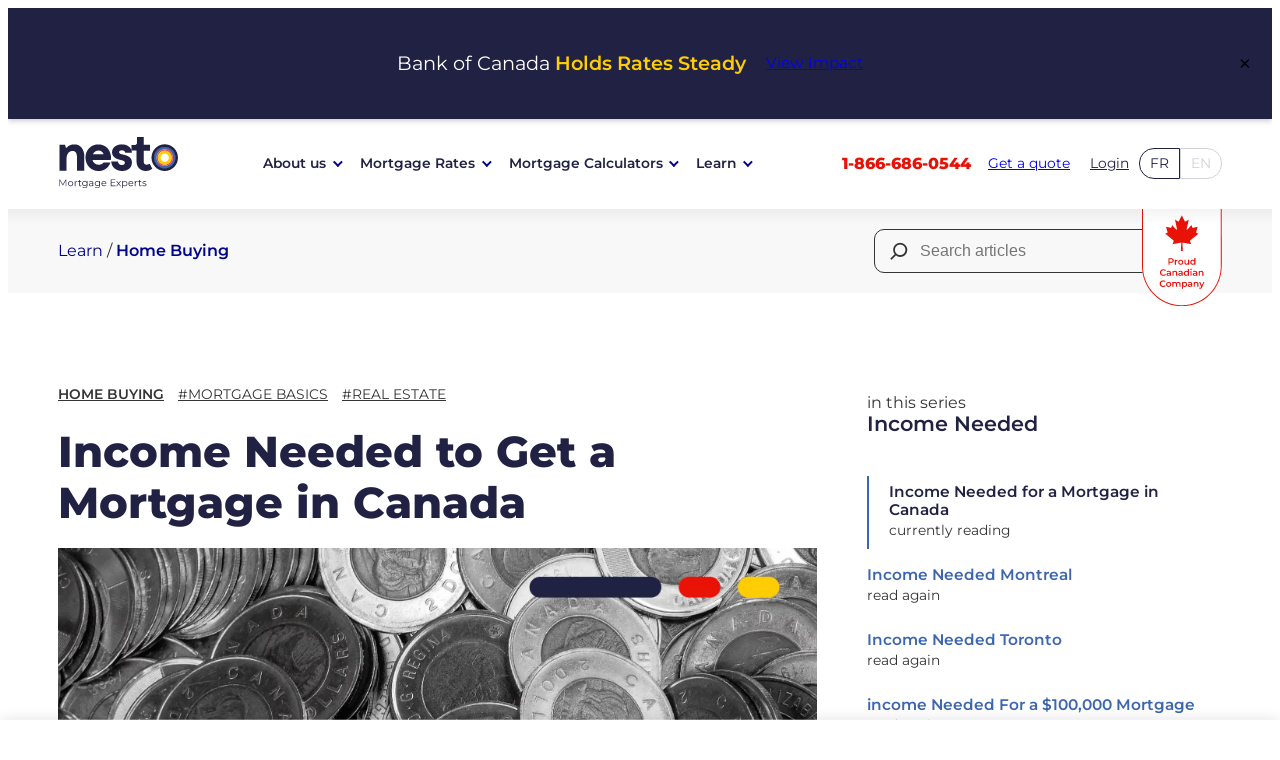

--- FILE ---
content_type: text/html; charset=UTF-8
request_url: https://www.nesto.ca/home-buying/income-needed-to-get-a-mortgage-in-canada/
body_size: 57566
content:
<!doctype html>
<html lang="en-CA">
<head>
	<!-- Google Tag Manager -->
<script>(function(w,d,s,l,i){w[l]=w[l]||[];w[l].push({'gtm.start':
new Date().getTime(),event:'gtm.js'});var f=d.getElementsByTagName(s)[0],
j=d.createElement(s),dl=l!='dataLayer'?'&l='+l:'';j.async=true;j.src=
'https://www.googletagmanager.com/gtm.js?id='+i+dl;f.parentNode.insertBefore(j,f);
})(window,document,'script','dataLayer','GTM-KKVK4SF');</script>
<!-- End Google Tag Manager -->

<!--- DNS Prefetch -->
<link rel="dns-prefetch" href="https://sdk.privacy-center.org" />
<link rel="dns-prefetch" href="https://app.nesto.ca" />
<link rel="dns-prefetch" href="https://bat.bing.com" />
<link rel="dns-prefetch" href="https://www.googletagmanager.com" />
<link rel="dns-prefetch" href="https://www.google-analytics.com" />
<link rel="dns-prefetch" href="https://connect.facebook.net" />
<link rel="dns-prefetch" href="https://pixel.switchgrowth.com" />
<!--- End DNS Prefetch -->
	<meta charset="UTF-8">
	<meta name="viewport" content="width=device-width, initial-scale=1">
	<link rel="profile" href="https://gmpg.org/xfn/11">

	<link rel="preconnect" href="https://app.nesto.ca" crossorigin>
<link rel="preconnect" href="https://fonts.googleapis.com" crossorigin>
<link rel="preconnect" href="https://fonts.gstatic.com" crossorigin>
<link rel="dns-prefetch" href="https://www.google-analytics.com">
<link rel="dns-prefetch" href="https://www.googletagmanager.com">
<link rel="dns-prefetch" href="https://www.nesto.ca/wp-json">
<meta name='robots' content='index, follow, max-image-preview:large, max-snippet:-1, max-video-preview:-1' />
		<link rel="preload" href="https://www.nesto.ca/wp-content/themes/nesto-theme/assets/fonts/montserrat/montserrat-400-normal.woff2" as="font" type="font/woff2" crossorigin>
		<link rel="preload" href="https://www.nesto.ca/wp-content/themes/nesto-theme/assets/fonts/montserrat/montserrat-600-normal.woff2" as="font" type="font/woff2" crossorigin>
		<link rel="preload" href="https://www.nesto.ca/wp-content/themes/nesto-theme/assets/fonts/montserrat/montserrat-800-normal.woff2" as="font" type="font/woff2" crossorigin>

	<!-- This site is optimized with the Yoast SEO Premium plugin v26.7 (Yoast SEO v26.7) - https://yoast.com/wordpress/plugins/seo/ -->
	<title>Income Needed to Get a Mortgage in Canada - nesto.ca</title>
	<meta name="description" content="Learn how interest rates affect mortgage affordability across Canada. Get insights and expert advice for your homeownership." />
	<link rel="canonical" href="https://www.nesto.ca/home-buying/income-needed-to-get-a-mortgage-in-canada/" />
	<meta property="og:locale" content="en_CA" />
	<meta property="og:type" content="article" />
	<meta property="og:description" content="Learn how interest rates affect mortgage affordability across Canada. Get insights and expert advice for your homeownership." />
	<meta property="og:url" content="https://www.nesto.ca/home-buying/income-needed-to-get-a-mortgage-in-canada/" />
	<meta property="og:site_name" content="nesto.ca" />
	<meta property="article:publisher" content="https://www.facebook.com/NestoMortgages" />
	<meta property="article:published_time" content="2025-08-20T20:37:27+00:00" />
	<meta property="article:modified_time" content="2025-08-20T20:38:00+00:00" />
	<meta property="og:image" content="https://www.nesto.ca/wp-content/uploads/2024/10/canada-income-needed-en-scaled.png" />
	<meta property="og:image:width" content="2048" />
	<meta property="og:image:height" content="1072" />
	<meta property="og:image:type" content="image/png" />
	<meta name="author" content="Samson Solomon" />
	<meta name="twitter:card" content="summary_large_image" />
	<meta name="twitter:description" content="Learn how interest rates affect mortgage affordability across Canada. Get insights and expert advice for your homeownership." />
	<meta name="twitter:label1" content="Written by" />
	<meta name="twitter:data1" content="Samson Solomon" />
	<meta name="twitter:label2" content="Est. reading time" />
	<meta name="twitter:data2" content="83 minutes" />
	<script type="application/ld+json" class="yoast-schema-graph">{"@context":"https://schema.org","@graph":[{"@type":"Article","@id":"https://www.nesto.ca/home-buying/income-needed-to-get-a-mortgage-in-canada/#article","isPartOf":{"@id":"https://www.nesto.ca/home-buying/income-needed-to-get-a-mortgage-in-canada/"},"author":{"name":"Samson Solomon","@id":"https://www.nesto.ca/#/schema/person/bdbc29e9ac2f6f68af60a7a12ab46cf8"},"headline":"Income Needed to Get a Mortgage in Canada","datePublished":"2025-08-20T20:37:27+00:00","dateModified":"2025-08-20T20:38:00+00:00","mainEntityOfPage":{"@id":"https://www.nesto.ca/home-buying/income-needed-to-get-a-mortgage-in-canada/"},"wordCount":2317,"publisher":{"@id":"https://www.nesto.ca/#organization"},"image":{"@id":"https://www.nesto.ca/home-buying/income-needed-to-get-a-mortgage-in-canada/#primaryimage"},"thumbnailUrl":"https://www.nesto.ca/wp-content/uploads/2024/10/canada-income-needed-en-scaled.png","keywords":["CMHC","Down Payment","mortgage basics","Variable rate mortgage"],"articleSection":["Home Buying","Mortgage Basics","Real Estate"],"inLanguage":"en-CA"},{"@type":"WebPage","@id":"https://www.nesto.ca/home-buying/income-needed-to-get-a-mortgage-in-canada/","url":"https://www.nesto.ca/home-buying/income-needed-to-get-a-mortgage-in-canada/","name":"Income Needed to Get a Mortgage in Canada - nesto.ca","isPartOf":{"@id":"https://www.nesto.ca/#website"},"primaryImageOfPage":{"@id":"https://www.nesto.ca/home-buying/income-needed-to-get-a-mortgage-in-canada/#primaryimage"},"image":{"@id":"https://www.nesto.ca/home-buying/income-needed-to-get-a-mortgage-in-canada/#primaryimage"},"thumbnailUrl":"https://www.nesto.ca/wp-content/uploads/2024/10/canada-income-needed-en-scaled.png","datePublished":"2025-08-20T20:37:27+00:00","dateModified":"2025-08-20T20:38:00+00:00","description":"Learn how interest rates affect mortgage affordability across Canada. Get insights and expert advice for your homeownership.","breadcrumb":{"@id":"https://www.nesto.ca/home-buying/income-needed-to-get-a-mortgage-in-canada/#breadcrumb"},"inLanguage":"en-CA","potentialAction":[{"@type":"ReadAction","target":["https://www.nesto.ca/home-buying/income-needed-to-get-a-mortgage-in-canada/"]}]},{"@type":"ImageObject","inLanguage":"en-CA","@id":"https://www.nesto.ca/home-buying/income-needed-to-get-a-mortgage-in-canada/#primaryimage","url":"https://www.nesto.ca/wp-content/uploads/2024/10/canada-income-needed-en-scaled.png","contentUrl":"https://www.nesto.ca/wp-content/uploads/2024/10/canada-income-needed-en-scaled.png","width":2048,"height":1072},{"@type":"BreadcrumbList","@id":"https://www.nesto.ca/home-buying/income-needed-to-get-a-mortgage-in-canada/#breadcrumb","itemListElement":[{"@type":"ListItem","position":1,"name":"Learn","item":"https://www.nesto.ca/advice/"},{"@type":"ListItem","position":2,"name":"Home Buying","item":"https://www.nesto.ca/advice/topic/home-buying/"},{"@type":"ListItem","position":3,"name":"Income Needed to Get a Mortgage in Canada"}]},{"@type":"WebSite","@id":"https://www.nesto.ca/#website","url":"https://www.nesto.ca/","name":"nesto.ca","description":"Best Mortgages  Rates, Period.","publisher":{"@id":"https://www.nesto.ca/#organization"},"potentialAction":[{"@type":"SearchAction","target":{"@type":"EntryPoint","urlTemplate":"https://www.nesto.ca/?s={search_term_string}"},"query-input":{"@type":"PropertyValueSpecification","valueRequired":true,"valueName":"search_term_string"}}],"inLanguage":"en-CA"},{"@type":"Organization","@id":"https://www.nesto.ca/#organization","name":"nesto.ca","url":"https://www.nesto.ca/","logo":{"@type":"ImageObject","inLanguage":"en-CA","@id":"https://www.nesto.ca/#/schema/logo/image/","url":"https://www.nesto.ca/wp-content/uploads/2022/03/nesto-logo.svg","contentUrl":"https://www.nesto.ca/wp-content/uploads/2022/03/nesto-logo.svg","width":90,"height":26,"caption":"nesto.ca"},"image":{"@id":"https://www.nesto.ca/#/schema/logo/image/"},"sameAs":["https://www.facebook.com/NestoMortgages","https://www.linkedin.com/company/nesto-ca/","https://www.youtube.com/channel/UCHoRsuXmxmwPtOn3YoR5fjA?view_as=subscriber"]},{"@type":"Person","@id":"https://www.nesto.ca/#/schema/person/bdbc29e9ac2f6f68af60a7a12ab46cf8","name":"Samson Solomon","image":{"@type":"ImageObject","inLanguage":"en-CA","@id":"https://www.nesto.ca/#/schema/person/image/","url":"https://secure.gravatar.com/avatar/04415d395a8a3aed90c8cfe18f7eff93eec954b917e2f86fc4d22cae507d317b?s=96&d=mm&r=g","contentUrl":"https://secure.gravatar.com/avatar/04415d395a8a3aed90c8cfe18f7eff93eec954b917e2f86fc4d22cae507d317b?s=96&d=mm&r=g","caption":"Samson Solomon"},"description":"Samson, a valuable content team member, brings over 20 years of experience in real estate secured lending (RESL) and investment sales from his tenure at a prominent bank and brokerage. His expertise in relationship management, business development, and secured and unsecured lending is a significant asset to our team. With a deep understanding of the industry, Samson leverages his expertise to create informative and insightful content for clients. His goal is to assist clients in maximizing their mortgage strategy by providing a comprehensive approach rooted in his background in financial planning. Samson’s wealth of experience and knowledge allows him to offer valuable guidance to clients looking to navigate the complexities of the mortgage market. Through his expertly crafted content, he aims to empower clients to make informed decisions that align with their financial goals and aspirations.","sameAs":["https://www.nesto.ca/author/samson","https://www.linkedin.com/in/samsonsolomonca"],"honorificSuffix":"RFRA","knowsAbout":["Mortgages","Investments","Financial Planning"],"knowsLanguage":["English","Hindi"],"jobTitle":"Mortgage Content Expert","worksFor":"nesto Inc.","url":"https://www.nesto.ca/author/samson/"}]}</script>
	<!-- / Yoast SEO Premium plugin. -->


<link rel="alternate" hreflang="fr-ca" href="https://www.nesto.ca/fr/achat-maison/le-revenu-necessaire-pour-obtenir-un-pret-hypothecaire-au-canada/" />
<link rel="alternate" hreflang="en-ca" href="https://www.nesto.ca/home-buying/income-needed-to-get-a-mortgage-in-canada/" />
<link rel="preload" as="image" href="https://www.nesto.ca/wp-content/uploads/2024/10/canada-income-needed-en-scaled.png" fetchpriority="high">
			<style id="nesto-theme-global-styles-inline-css">:root{--wp--preset--aspect-ratio--square: 1;--wp--preset--aspect-ratio--4-3: 4/3;--wp--preset--aspect-ratio--3-4: 3/4;--wp--preset--aspect-ratio--3-2: 3/2;--wp--preset--aspect-ratio--2-3: 2/3;--wp--preset--aspect-ratio--16-9: 16/9;--wp--preset--aspect-ratio--9-16: 9/16;--wp--preset--color--black: #000000;--wp--preset--color--cyan-bluish-gray: #abb8c3;--wp--preset--color--white: #ffffff;--wp--preset--color--pale-pink: #f78da7;--wp--preset--color--vivid-red: #cf2e2e;--wp--preset--color--luminous-vivid-orange: #ff6900;--wp--preset--color--luminous-vivid-amber: #fcb900;--wp--preset--color--light-green-cyan: #7bdcb5;--wp--preset--color--vivid-green-cyan: #00d084;--wp--preset--color--pale-cyan-blue: #8ed1fc;--wp--preset--color--vivid-cyan-blue: #0693e3;--wp--preset--color--vivid-purple: #9b51e0;--wp--preset--color--nesto-midnight-500: #212243;--wp--preset--color--nesto-tomato-600: #D44316;--wp--preset--color--nesto-tomato-500: #E91207;--wp--preset--color--nesto-tomato-400: #FCA09C;--wp--preset--color--nesto-tomato-300: #FDD0CE;--wp--preset--color--nesto-tomato-200: #FEECEB;--wp--preset--color--nesto-white-500: #FFFFFF;--wp--preset--color--nesto-light-blue-600: #385994;--wp--preset--color--nesto-light-blue-500: #3D66B0;--wp--preset--color--nesto-light-blue-400: #9EB3D8;--wp--preset--color--nesto-light-blue-300: #CED9EB;--wp--preset--color--nesto-light-blue-200: #ECF0F7;--wp--preset--color--nesto-muted-gray-500: #343434;--wp--preset--color--nesto-dark-orange-600: #ECC00E;--wp--preset--color--nesto-dark-orange-500: #FFCD05;--wp--preset--color--nesto-dark-orange-400: #FFE682;--wp--preset--color--nesto-dark-orange-300: #FFF2C0;--wp--preset--color--nesto-dark-orange-200: #FFFAE6;--wp--preset--color--nesto-black-500: #000000;--wp--preset--color--nesto-blueberry-600: #13166F;--wp--preset--color--nesto-blueberry-500: #00048E;--wp--preset--color--nesto-blueberry-400: #8D8FBA;--wp--preset--color--nesto-blueberry-300: #C6C7DD;--wp--preset--color--nesto-blueberry-200: #E8E9F1;--wp--preset--color--nesto-cloud: #F8F8F8;--wp--preset--color--nesto-mint-600: #328376;--wp--preset--color--nesto-mint-500: #489D90;--wp--preset--color--nesto-mint-400: #A7D6CF;--wp--preset--color--nesto-mint-300: #D3EAE7;--wp--preset--color--nesto-mint-200: #EDF7F5;--wp--preset--color--nesto-red: #E91207;--wp--preset--color--nesto-blueberry: #00048E;--wp--preset--color--nesto-blue: #3D66B0;--wp--preset--color--nesto-light-blue: #ECF0F7;--wp--preset--color--nesto-yellow: #FFCD05;--wp--preset--color--nesto-bright-yellow: #FFF2C0;--wp--preset--color--nesto-light-yellow: #FFFAE6;--wp--preset--color--nesto-white: #FFFFFF;--wp--preset--color--nesto-black: #000000;--wp--preset--color--nesto-light-grey: #E0E0E0;--wp--preset--color--nesto-grey: #343434;--wp--preset--color--nesto-dark-grey: #212243;--wp--preset--color--nesto-dark-blue: #222344;--wp--preset--gradient--vivid-cyan-blue-to-vivid-purple: linear-gradient(135deg,rgb(6,147,227) 0%,rgb(155,81,224) 100%);--wp--preset--gradient--light-green-cyan-to-vivid-green-cyan: linear-gradient(135deg,rgb(122,220,180) 0%,rgb(0,208,130) 100%);--wp--preset--gradient--luminous-vivid-amber-to-luminous-vivid-orange: linear-gradient(135deg,rgb(252,185,0) 0%,rgb(255,105,0) 100%);--wp--preset--gradient--luminous-vivid-orange-to-vivid-red: linear-gradient(135deg,rgb(255,105,0) 0%,rgb(207,46,46) 100%);--wp--preset--gradient--very-light-gray-to-cyan-bluish-gray: linear-gradient(135deg,rgb(238,238,238) 0%,rgb(169,184,195) 100%);--wp--preset--gradient--cool-to-warm-spectrum: linear-gradient(135deg,rgb(74,234,220) 0%,rgb(151,120,209) 20%,rgb(207,42,186) 40%,rgb(238,44,130) 60%,rgb(251,105,98) 80%,rgb(254,248,76) 100%);--wp--preset--gradient--blush-light-purple: linear-gradient(135deg,rgb(255,206,236) 0%,rgb(152,150,240) 100%);--wp--preset--gradient--blush-bordeaux: linear-gradient(135deg,rgb(254,205,165) 0%,rgb(254,45,45) 50%,rgb(107,0,62) 100%);--wp--preset--gradient--luminous-dusk: linear-gradient(135deg,rgb(255,203,112) 0%,rgb(199,81,192) 50%,rgb(65,88,208) 100%);--wp--preset--gradient--pale-ocean: linear-gradient(135deg,rgb(255,245,203) 0%,rgb(182,227,212) 50%,rgb(51,167,181) 100%);--wp--preset--gradient--electric-grass: linear-gradient(135deg,rgb(202,248,128) 0%,rgb(113,206,126) 100%);--wp--preset--gradient--midnight: linear-gradient(135deg,rgb(2,3,129) 0%,rgb(40,116,252) 100%);--wp--preset--font-size--small: 0.865rem;--wp--preset--font-size--medium: clamp(1.075rem, 1.075rem + ((1vw - 0.2rem) * 0.224), 1.265rem);--wp--preset--font-size--large: clamp(1.125rem, 1.125rem + ((1vw - 0.2rem) * 0.294), 1.375rem);--wp--preset--font-size--x-large: clamp(1.75rem, 1.75rem + ((1vw - 0.2rem) * 0.294), 2rem);--wp--preset--font-size--xx-small: 0.6rem;--wp--preset--font-size--x-small: 0.725rem;--wp--preset--font-size--body: clamp(0.865rem, 0.865rem + ((1vw - 0.2rem) * 0.159), 1rem);--wp--preset--font-size--base: 1rem;--wp--preset--font-size--xx-large: clamp(2rem, 2rem + ((1vw - 0.2rem) * 1.176), 3rem);--wp--preset--font-size--button: clamp(0.65rem, 0.65rem + ((1vw - 0.2rem) * 0.412), 1rem);--wp--preset--font-family--montserrat: Montserrat, sans-serif;--wp--preset--spacing--20: 10px;--wp--preset--spacing--30: 20px;--wp--preset--spacing--40: 30px;--wp--preset--spacing--50: clamp(40px, 5vw, 50px);--wp--preset--spacing--60: clamp(50px, 7vw, 60px);--wp--preset--spacing--70: clamp(60px, 7vw, 70px);--wp--preset--spacing--80: clamp(70px, 10vw, 80px);--wp--preset--spacing--5: 3px;--wp--preset--spacing--10: 7px;--wp--preset--spacing--90: clamp(80px, 12vw, 90px);--wp--preset--spacing--100: clamp(90px, 12vw, 100px);--wp--preset--spacing--110: clamp(100px, 15vw, 110px);--wp--preset--shadow--natural: 6px 6px 9px rgba(0, 0, 0, 0.2);--wp--preset--shadow--deep: 12px 12px 50px rgba(0, 0, 0, 0.4);--wp--preset--shadow--sharp: 6px 6px 0px rgba(0, 0, 0, 0.2);--wp--preset--shadow--outlined: 6px 6px 0px -3px rgb(255, 255, 255), 6px 6px rgb(0, 0, 0);--wp--preset--shadow--crisp: 6px 6px 0px rgb(0, 0, 0);--wp--preset--shadow--light: 0 4px 16px rgba(0, 0, 0, 0.2);}:root { --wp--style--global--content-size: 1240px;--wp--style--global--wide-size: 1680px; }:where(body) { margin: 0; }.wp-site-blocks { padding-top: var(--wp--style--root--padding-top); padding-bottom: var(--wp--style--root--padding-bottom); }.has-global-padding { padding-right: var(--wp--style--root--padding-right); padding-left: var(--wp--style--root--padding-left); }.has-global-padding > .alignfull { margin-right: calc(var(--wp--style--root--padding-right) * -1); margin-left: calc(var(--wp--style--root--padding-left) * -1); }.has-global-padding :where(:not(.alignfull.is-layout-flow) > .has-global-padding:not(.wp-block-block, .alignfull)) { padding-right: 0; padding-left: 0; }.has-global-padding :where(:not(.alignfull.is-layout-flow) > .has-global-padding:not(.wp-block-block, .alignfull)) > .alignfull { margin-left: 0; margin-right: 0; }.wp-site-blocks > .alignleft { float: left; margin-right: 2em; }.wp-site-blocks > .alignright { float: right; margin-left: 2em; }.wp-site-blocks > .aligncenter { justify-content: center; margin-left: auto; margin-right: auto; }:where(.wp-site-blocks) > * { margin-block-start: 24px; margin-block-end: 0; }:where(.wp-site-blocks) > :first-child { margin-block-start: 0; }:where(.wp-site-blocks) > :last-child { margin-block-end: 0; }:root { --wp--style--block-gap: 24px; }:root :where(.is-layout-flow) > :first-child{margin-block-start: 0;}:root :where(.is-layout-flow) > :last-child{margin-block-end: 0;}:root :where(.is-layout-flow) > *{margin-block-start: 24px;margin-block-end: 0;}:root :where(.is-layout-constrained) > :first-child{margin-block-start: 0;}:root :where(.is-layout-constrained) > :last-child{margin-block-end: 0;}:root :where(.is-layout-constrained) > *{margin-block-start: 24px;margin-block-end: 0;}:root :where(.is-layout-flex){gap: 24px;}:root :where(.is-layout-grid){gap: 24px;}.is-layout-flow > .alignleft{float: left;margin-inline-start: 0;margin-inline-end: 2em;}.is-layout-flow > .alignright{float: right;margin-inline-start: 2em;margin-inline-end: 0;}.is-layout-flow > .aligncenter{margin-left: auto !important;margin-right: auto !important;}.is-layout-constrained > .alignleft{float: left;margin-inline-start: 0;margin-inline-end: 2em;}.is-layout-constrained > .alignright{float: right;margin-inline-start: 2em;margin-inline-end: 0;}.is-layout-constrained > .aligncenter{margin-left: auto !important;margin-right: auto !important;}.is-layout-constrained > :where(:not(.alignleft):not(.alignright):not(.alignfull)){max-width: var(--wp--style--global--content-size);margin-left: auto !important;margin-right: auto !important;}.is-layout-constrained > .alignwide{max-width: var(--wp--style--global--wide-size);}body .is-layout-flex{display: flex;}.is-layout-flex{flex-wrap: wrap;align-items: center;}.is-layout-flex > :is(*, div){margin: 0;}body .is-layout-grid{display: grid;}.is-layout-grid > :is(*, div){margin: 0;}body{background-color: var(--wp--preset--color--white);color: var(--wp--preset--color--nesto-muted-gray-500);font-family: var(--wp--preset--font-family--montserrat);font-size: var(--wp--preset--font-size--body);line-height: 1.7;--wp--style--root--padding-top: 0px;--wp--style--root--padding-right: 16px;--wp--style--root--padding-bottom: 0px;--wp--style--root--padding-left: 16px;}a:where(:not(.wp-element-button)){color: var(--wp--preset--color--nesto-blueberry-500);font-family: var(--wp--preset--font-family--montserrat);text-decoration: underline;}:root :where(a:where(:not(.wp-element-button)):hover){color: var(--wp--preset--color--nesto-light-blue-500);}h1, h2, h3, h4, h5, h6{color: var(--wp--preset--color--nesto-midnight-500);font-family: var(--wp--preset--font-family--montserrat);line-height: 1.2;}h1{font-size: var(--wp--preset--font-size--xx-large);font-weight: 800;}h2{font-size: var(--wp--preset--font-size--x-large);font-weight: 800;}h3{font-size: var(--wp--preset--font-size--large);font-weight: 600;}h4{font-size: var(--wp--preset--font-size--medium);}h5{font-size: var(--wp--preset--font-size--small);letter-spacing: 0.5px;}h6{font-size: var(--wp--preset--font-size--small);font-weight: 800;letter-spacing: 1.4px;text-transform: uppercase;}:root :where(.wp-element-button, .wp-block-button__link){background-color: var(--wp--preset--color--nesto-tomato-500);border-color: var(--wp--preset--color--nesto-tomato-500);border-width: 1px;border-style: solid;color: var(--wp--preset--color--nesto-white-500);font-family: var(--wp--preset--font-family--montserrat);font-size: inherit;font-style: inherit;font-weight: inherit;letter-spacing: inherit;line-height: inherit;padding-top: calc(0.667em + 2px);padding-right: calc(1.333em + 2px);padding-bottom: calc(0.667em + 2px);padding-left: calc(1.333em + 2px);text-decoration: none;text-transform: inherit;}:root :where(.wp-element-button:hover, .wp-block-button__link:hover){background-color: var(--wp--preset--color--nesto-white-500);color: var(--wp--preset--color--nesto-tomato-500);}:root :where(.wp-element-caption, .wp-block-audio figcaption, .wp-block-embed figcaption, .wp-block-gallery figcaption, .wp-block-image figcaption, .wp-block-table figcaption, .wp-block-video figcaption){text-align: center;font-family: var(--wp--preset--font-family--montserrat);font-size: var(--wp--preset--font-size--x-small);margin-top: var(--wp--preset--spacing--30);margin-bottom: var(--wp--preset--spacing--30);}.has-black-color{color: var(--wp--preset--color--black) !important;}.has-cyan-bluish-gray-color{color: var(--wp--preset--color--cyan-bluish-gray) !important;}.has-white-color{color: var(--wp--preset--color--white) !important;}.has-pale-pink-color{color: var(--wp--preset--color--pale-pink) !important;}.has-vivid-red-color{color: var(--wp--preset--color--vivid-red) !important;}.has-luminous-vivid-orange-color{color: var(--wp--preset--color--luminous-vivid-orange) !important;}.has-luminous-vivid-amber-color{color: var(--wp--preset--color--luminous-vivid-amber) !important;}.has-light-green-cyan-color{color: var(--wp--preset--color--light-green-cyan) !important;}.has-vivid-green-cyan-color{color: var(--wp--preset--color--vivid-green-cyan) !important;}.has-pale-cyan-blue-color{color: var(--wp--preset--color--pale-cyan-blue) !important;}.has-vivid-cyan-blue-color{color: var(--wp--preset--color--vivid-cyan-blue) !important;}.has-vivid-purple-color{color: var(--wp--preset--color--vivid-purple) !important;}.has-nesto-midnight-500-color{color: var(--wp--preset--color--nesto-midnight-500) !important;}.has-nesto-tomato-600-color{color: var(--wp--preset--color--nesto-tomato-600) !important;}.has-nesto-tomato-500-color{color: var(--wp--preset--color--nesto-tomato-500) !important;}.has-nesto-tomato-400-color{color: var(--wp--preset--color--nesto-tomato-400) !important;}.has-nesto-tomato-300-color{color: var(--wp--preset--color--nesto-tomato-300) !important;}.has-nesto-tomato-200-color{color: var(--wp--preset--color--nesto-tomato-200) !important;}.has-nesto-white-500-color{color: var(--wp--preset--color--nesto-white-500) !important;}.has-nesto-light-blue-600-color{color: var(--wp--preset--color--nesto-light-blue-600) !important;}.has-nesto-light-blue-500-color{color: var(--wp--preset--color--nesto-light-blue-500) !important;}.has-nesto-light-blue-400-color{color: var(--wp--preset--color--nesto-light-blue-400) !important;}.has-nesto-light-blue-300-color{color: var(--wp--preset--color--nesto-light-blue-300) !important;}.has-nesto-light-blue-200-color{color: var(--wp--preset--color--nesto-light-blue-200) !important;}.has-nesto-muted-gray-500-color{color: var(--wp--preset--color--nesto-muted-gray-500) !important;}.has-nesto-dark-orange-600-color{color: var(--wp--preset--color--nesto-dark-orange-600) !important;}.has-nesto-dark-orange-500-color{color: var(--wp--preset--color--nesto-dark-orange-500) !important;}.has-nesto-dark-orange-400-color{color: var(--wp--preset--color--nesto-dark-orange-400) !important;}.has-nesto-dark-orange-300-color{color: var(--wp--preset--color--nesto-dark-orange-300) !important;}.has-nesto-dark-orange-200-color{color: var(--wp--preset--color--nesto-dark-orange-200) !important;}.has-nesto-black-500-color{color: var(--wp--preset--color--nesto-black-500) !important;}.has-nesto-blueberry-600-color{color: var(--wp--preset--color--nesto-blueberry-600) !important;}.has-nesto-blueberry-500-color{color: var(--wp--preset--color--nesto-blueberry-500) !important;}.has-nesto-blueberry-400-color{color: var(--wp--preset--color--nesto-blueberry-400) !important;}.has-nesto-blueberry-300-color{color: var(--wp--preset--color--nesto-blueberry-300) !important;}.has-nesto-blueberry-200-color{color: var(--wp--preset--color--nesto-blueberry-200) !important;}.has-nesto-cloud-color{color: var(--wp--preset--color--nesto-cloud) !important;}.has-nesto-mint-600-color{color: var(--wp--preset--color--nesto-mint-600) !important;}.has-nesto-mint-500-color{color: var(--wp--preset--color--nesto-mint-500) !important;}.has-nesto-mint-400-color{color: var(--wp--preset--color--nesto-mint-400) !important;}.has-nesto-mint-300-color{color: var(--wp--preset--color--nesto-mint-300) !important;}.has-nesto-mint-200-color{color: var(--wp--preset--color--nesto-mint-200) !important;}.has-nesto-red-color{color: var(--wp--preset--color--nesto-red) !important;}.has-nesto-blueberry-color{color: var(--wp--preset--color--nesto-blueberry) !important;}.has-nesto-blue-color{color: var(--wp--preset--color--nesto-blue) !important;}.has-nesto-light-blue-color{color: var(--wp--preset--color--nesto-light-blue) !important;}.has-nesto-yellow-color{color: var(--wp--preset--color--nesto-yellow) !important;}.has-nesto-bright-yellow-color{color: var(--wp--preset--color--nesto-bright-yellow) !important;}.has-nesto-light-yellow-color{color: var(--wp--preset--color--nesto-light-yellow) !important;}.has-nesto-white-color{color: var(--wp--preset--color--nesto-white) !important;}.has-nesto-black-color{color: var(--wp--preset--color--nesto-black) !important;}.has-nesto-light-grey-color{color: var(--wp--preset--color--nesto-light-grey) !important;}.has-nesto-grey-color{color: var(--wp--preset--color--nesto-grey) !important;}.has-nesto-dark-grey-color{color: var(--wp--preset--color--nesto-dark-grey) !important;}.has-nesto-dark-blue-color{color: var(--wp--preset--color--nesto-dark-blue) !important;}.has-black-background-color{background-color: var(--wp--preset--color--black) !important;}.has-cyan-bluish-gray-background-color{background-color: var(--wp--preset--color--cyan-bluish-gray) !important;}.has-white-background-color{background-color: var(--wp--preset--color--white) !important;}.has-pale-pink-background-color{background-color: var(--wp--preset--color--pale-pink) !important;}.has-vivid-red-background-color{background-color: var(--wp--preset--color--vivid-red) !important;}.has-luminous-vivid-orange-background-color{background-color: var(--wp--preset--color--luminous-vivid-orange) !important;}.has-luminous-vivid-amber-background-color{background-color: var(--wp--preset--color--luminous-vivid-amber) !important;}.has-light-green-cyan-background-color{background-color: var(--wp--preset--color--light-green-cyan) !important;}.has-vivid-green-cyan-background-color{background-color: var(--wp--preset--color--vivid-green-cyan) !important;}.has-pale-cyan-blue-background-color{background-color: var(--wp--preset--color--pale-cyan-blue) !important;}.has-vivid-cyan-blue-background-color{background-color: var(--wp--preset--color--vivid-cyan-blue) !important;}.has-vivid-purple-background-color{background-color: var(--wp--preset--color--vivid-purple) !important;}.has-nesto-midnight-500-background-color{background-color: var(--wp--preset--color--nesto-midnight-500) !important;}.has-nesto-tomato-600-background-color{background-color: var(--wp--preset--color--nesto-tomato-600) !important;}.has-nesto-tomato-500-background-color{background-color: var(--wp--preset--color--nesto-tomato-500) !important;}.has-nesto-tomato-400-background-color{background-color: var(--wp--preset--color--nesto-tomato-400) !important;}.has-nesto-tomato-300-background-color{background-color: var(--wp--preset--color--nesto-tomato-300) !important;}.has-nesto-tomato-200-background-color{background-color: var(--wp--preset--color--nesto-tomato-200) !important;}.has-nesto-white-500-background-color{background-color: var(--wp--preset--color--nesto-white-500) !important;}.has-nesto-light-blue-600-background-color{background-color: var(--wp--preset--color--nesto-light-blue-600) !important;}.has-nesto-light-blue-500-background-color{background-color: var(--wp--preset--color--nesto-light-blue-500) !important;}.has-nesto-light-blue-400-background-color{background-color: var(--wp--preset--color--nesto-light-blue-400) !important;}.has-nesto-light-blue-300-background-color{background-color: var(--wp--preset--color--nesto-light-blue-300) !important;}.has-nesto-light-blue-200-background-color{background-color: var(--wp--preset--color--nesto-light-blue-200) !important;}.has-nesto-muted-gray-500-background-color{background-color: var(--wp--preset--color--nesto-muted-gray-500) !important;}.has-nesto-dark-orange-600-background-color{background-color: var(--wp--preset--color--nesto-dark-orange-600) !important;}.has-nesto-dark-orange-500-background-color{background-color: var(--wp--preset--color--nesto-dark-orange-500) !important;}.has-nesto-dark-orange-400-background-color{background-color: var(--wp--preset--color--nesto-dark-orange-400) !important;}.has-nesto-dark-orange-300-background-color{background-color: var(--wp--preset--color--nesto-dark-orange-300) !important;}.has-nesto-dark-orange-200-background-color{background-color: var(--wp--preset--color--nesto-dark-orange-200) !important;}.has-nesto-black-500-background-color{background-color: var(--wp--preset--color--nesto-black-500) !important;}.has-nesto-blueberry-600-background-color{background-color: var(--wp--preset--color--nesto-blueberry-600) !important;}.has-nesto-blueberry-500-background-color{background-color: var(--wp--preset--color--nesto-blueberry-500) !important;}.has-nesto-blueberry-400-background-color{background-color: var(--wp--preset--color--nesto-blueberry-400) !important;}.has-nesto-blueberry-300-background-color{background-color: var(--wp--preset--color--nesto-blueberry-300) !important;}.has-nesto-blueberry-200-background-color{background-color: var(--wp--preset--color--nesto-blueberry-200) !important;}.has-nesto-cloud-background-color{background-color: var(--wp--preset--color--nesto-cloud) !important;}.has-nesto-mint-600-background-color{background-color: var(--wp--preset--color--nesto-mint-600) !important;}.has-nesto-mint-500-background-color{background-color: var(--wp--preset--color--nesto-mint-500) !important;}.has-nesto-mint-400-background-color{background-color: var(--wp--preset--color--nesto-mint-400) !important;}.has-nesto-mint-300-background-color{background-color: var(--wp--preset--color--nesto-mint-300) !important;}.has-nesto-mint-200-background-color{background-color: var(--wp--preset--color--nesto-mint-200) !important;}.has-nesto-red-background-color{background-color: var(--wp--preset--color--nesto-red) !important;}.has-nesto-blueberry-background-color{background-color: var(--wp--preset--color--nesto-blueberry) !important;}.has-nesto-blue-background-color{background-color: var(--wp--preset--color--nesto-blue) !important;}.has-nesto-light-blue-background-color{background-color: var(--wp--preset--color--nesto-light-blue) !important;}.has-nesto-yellow-background-color{background-color: var(--wp--preset--color--nesto-yellow) !important;}.has-nesto-bright-yellow-background-color{background-color: var(--wp--preset--color--nesto-bright-yellow) !important;}.has-nesto-light-yellow-background-color{background-color: var(--wp--preset--color--nesto-light-yellow) !important;}.has-nesto-white-background-color{background-color: var(--wp--preset--color--nesto-white) !important;}.has-nesto-black-background-color{background-color: var(--wp--preset--color--nesto-black) !important;}.has-nesto-light-grey-background-color{background-color: var(--wp--preset--color--nesto-light-grey) !important;}.has-nesto-grey-background-color{background-color: var(--wp--preset--color--nesto-grey) !important;}.has-nesto-dark-grey-background-color{background-color: var(--wp--preset--color--nesto-dark-grey) !important;}.has-nesto-dark-blue-background-color{background-color: var(--wp--preset--color--nesto-dark-blue) !important;}.has-black-border-color{border-color: var(--wp--preset--color--black) !important;}.has-cyan-bluish-gray-border-color{border-color: var(--wp--preset--color--cyan-bluish-gray) !important;}.has-white-border-color{border-color: var(--wp--preset--color--white) !important;}.has-pale-pink-border-color{border-color: var(--wp--preset--color--pale-pink) !important;}.has-vivid-red-border-color{border-color: var(--wp--preset--color--vivid-red) !important;}.has-luminous-vivid-orange-border-color{border-color: var(--wp--preset--color--luminous-vivid-orange) !important;}.has-luminous-vivid-amber-border-color{border-color: var(--wp--preset--color--luminous-vivid-amber) !important;}.has-light-green-cyan-border-color{border-color: var(--wp--preset--color--light-green-cyan) !important;}.has-vivid-green-cyan-border-color{border-color: var(--wp--preset--color--vivid-green-cyan) !important;}.has-pale-cyan-blue-border-color{border-color: var(--wp--preset--color--pale-cyan-blue) !important;}.has-vivid-cyan-blue-border-color{border-color: var(--wp--preset--color--vivid-cyan-blue) !important;}.has-vivid-purple-border-color{border-color: var(--wp--preset--color--vivid-purple) !important;}.has-nesto-midnight-500-border-color{border-color: var(--wp--preset--color--nesto-midnight-500) !important;}.has-nesto-tomato-600-border-color{border-color: var(--wp--preset--color--nesto-tomato-600) !important;}.has-nesto-tomato-500-border-color{border-color: var(--wp--preset--color--nesto-tomato-500) !important;}.has-nesto-tomato-400-border-color{border-color: var(--wp--preset--color--nesto-tomato-400) !important;}.has-nesto-tomato-300-border-color{border-color: var(--wp--preset--color--nesto-tomato-300) !important;}.has-nesto-tomato-200-border-color{border-color: var(--wp--preset--color--nesto-tomato-200) !important;}.has-nesto-white-500-border-color{border-color: var(--wp--preset--color--nesto-white-500) !important;}.has-nesto-light-blue-600-border-color{border-color: var(--wp--preset--color--nesto-light-blue-600) !important;}.has-nesto-light-blue-500-border-color{border-color: var(--wp--preset--color--nesto-light-blue-500) !important;}.has-nesto-light-blue-400-border-color{border-color: var(--wp--preset--color--nesto-light-blue-400) !important;}.has-nesto-light-blue-300-border-color{border-color: var(--wp--preset--color--nesto-light-blue-300) !important;}.has-nesto-light-blue-200-border-color{border-color: var(--wp--preset--color--nesto-light-blue-200) !important;}.has-nesto-muted-gray-500-border-color{border-color: var(--wp--preset--color--nesto-muted-gray-500) !important;}.has-nesto-dark-orange-600-border-color{border-color: var(--wp--preset--color--nesto-dark-orange-600) !important;}.has-nesto-dark-orange-500-border-color{border-color: var(--wp--preset--color--nesto-dark-orange-500) !important;}.has-nesto-dark-orange-400-border-color{border-color: var(--wp--preset--color--nesto-dark-orange-400) !important;}.has-nesto-dark-orange-300-border-color{border-color: var(--wp--preset--color--nesto-dark-orange-300) !important;}.has-nesto-dark-orange-200-border-color{border-color: var(--wp--preset--color--nesto-dark-orange-200) !important;}.has-nesto-black-500-border-color{border-color: var(--wp--preset--color--nesto-black-500) !important;}.has-nesto-blueberry-600-border-color{border-color: var(--wp--preset--color--nesto-blueberry-600) !important;}.has-nesto-blueberry-500-border-color{border-color: var(--wp--preset--color--nesto-blueberry-500) !important;}.has-nesto-blueberry-400-border-color{border-color: var(--wp--preset--color--nesto-blueberry-400) !important;}.has-nesto-blueberry-300-border-color{border-color: var(--wp--preset--color--nesto-blueberry-300) !important;}.has-nesto-blueberry-200-border-color{border-color: var(--wp--preset--color--nesto-blueberry-200) !important;}.has-nesto-cloud-border-color{border-color: var(--wp--preset--color--nesto-cloud) !important;}.has-nesto-mint-600-border-color{border-color: var(--wp--preset--color--nesto-mint-600) !important;}.has-nesto-mint-500-border-color{border-color: var(--wp--preset--color--nesto-mint-500) !important;}.has-nesto-mint-400-border-color{border-color: var(--wp--preset--color--nesto-mint-400) !important;}.has-nesto-mint-300-border-color{border-color: var(--wp--preset--color--nesto-mint-300) !important;}.has-nesto-mint-200-border-color{border-color: var(--wp--preset--color--nesto-mint-200) !important;}.has-nesto-red-border-color{border-color: var(--wp--preset--color--nesto-red) !important;}.has-nesto-blueberry-border-color{border-color: var(--wp--preset--color--nesto-blueberry) !important;}.has-nesto-blue-border-color{border-color: var(--wp--preset--color--nesto-blue) !important;}.has-nesto-light-blue-border-color{border-color: var(--wp--preset--color--nesto-light-blue) !important;}.has-nesto-yellow-border-color{border-color: var(--wp--preset--color--nesto-yellow) !important;}.has-nesto-bright-yellow-border-color{border-color: var(--wp--preset--color--nesto-bright-yellow) !important;}.has-nesto-light-yellow-border-color{border-color: var(--wp--preset--color--nesto-light-yellow) !important;}.has-nesto-white-border-color{border-color: var(--wp--preset--color--nesto-white) !important;}.has-nesto-black-border-color{border-color: var(--wp--preset--color--nesto-black) !important;}.has-nesto-light-grey-border-color{border-color: var(--wp--preset--color--nesto-light-grey) !important;}.has-nesto-grey-border-color{border-color: var(--wp--preset--color--nesto-grey) !important;}.has-nesto-dark-grey-border-color{border-color: var(--wp--preset--color--nesto-dark-grey) !important;}.has-nesto-dark-blue-border-color{border-color: var(--wp--preset--color--nesto-dark-blue) !important;}.has-vivid-cyan-blue-to-vivid-purple-gradient-background{background: var(--wp--preset--gradient--vivid-cyan-blue-to-vivid-purple) !important;}.has-light-green-cyan-to-vivid-green-cyan-gradient-background{background: var(--wp--preset--gradient--light-green-cyan-to-vivid-green-cyan) !important;}.has-luminous-vivid-amber-to-luminous-vivid-orange-gradient-background{background: var(--wp--preset--gradient--luminous-vivid-amber-to-luminous-vivid-orange) !important;}.has-luminous-vivid-orange-to-vivid-red-gradient-background{background: var(--wp--preset--gradient--luminous-vivid-orange-to-vivid-red) !important;}.has-very-light-gray-to-cyan-bluish-gray-gradient-background{background: var(--wp--preset--gradient--very-light-gray-to-cyan-bluish-gray) !important;}.has-cool-to-warm-spectrum-gradient-background{background: var(--wp--preset--gradient--cool-to-warm-spectrum) !important;}.has-blush-light-purple-gradient-background{background: var(--wp--preset--gradient--blush-light-purple) !important;}.has-blush-bordeaux-gradient-background{background: var(--wp--preset--gradient--blush-bordeaux) !important;}.has-luminous-dusk-gradient-background{background: var(--wp--preset--gradient--luminous-dusk) !important;}.has-pale-ocean-gradient-background{background: var(--wp--preset--gradient--pale-ocean) !important;}.has-electric-grass-gradient-background{background: var(--wp--preset--gradient--electric-grass) !important;}.has-midnight-gradient-background{background: var(--wp--preset--gradient--midnight) !important;}.has-small-font-size{font-size: var(--wp--preset--font-size--small) !important;}.has-medium-font-size{font-size: var(--wp--preset--font-size--medium) !important;}.has-large-font-size{font-size: var(--wp--preset--font-size--large) !important;}.has-x-large-font-size{font-size: var(--wp--preset--font-size--x-large) !important;}.has-xx-small-font-size{font-size: var(--wp--preset--font-size--xx-small) !important;}.has-x-small-font-size{font-size: var(--wp--preset--font-size--x-small) !important;}.has-body-font-size{font-size: var(--wp--preset--font-size--body) !important;}.has-base-font-size{font-size: var(--wp--preset--font-size--base) !important;}.has-xx-large-font-size{font-size: var(--wp--preset--font-size--xx-large) !important;}.has-button-font-size{font-size: var(--wp--preset--font-size--button) !important;}.has-montserrat-font-family{font-family: var(--wp--preset--font-family--montserrat) !important;}</style>
			<style id='wp-img-auto-sizes-contain-inline-css'>
img:is([sizes=auto i],[sizes^="auto," i]){contain-intrinsic-size:3000px 1500px}
/*# sourceURL=wp-img-auto-sizes-contain-inline-css */
</style>
<style id='wp-block-paragraph-inline-css'>
.is-small-text{font-size:.875em}.is-regular-text{font-size:1em}.is-large-text{font-size:2.25em}.is-larger-text{font-size:3em}.has-drop-cap:not(:focus):first-letter{float:left;font-size:8.4em;font-style:normal;font-weight:100;line-height:.68;margin:.05em .1em 0 0;text-transform:uppercase}body.rtl .has-drop-cap:not(:focus):first-letter{float:none;margin-left:.1em}p.has-drop-cap.has-background{overflow:hidden}:root :where(p.has-background){padding:1.25em 2.375em}:where(p.has-text-color:not(.has-link-color)) a{color:inherit}p.has-text-align-left[style*="writing-mode:vertical-lr"],p.has-text-align-right[style*="writing-mode:vertical-rl"]{rotate:180deg}
/*# sourceURL=https://www.nesto.ca/wp-includes/blocks/paragraph/style.min.css */
</style>
<style id='nesto-extensions-core-paragraph-inline-css'>
p.has-bold-color b,p.has-bold-color strong{color:var(--bold-color)}p.has-italic-color em{color:var(--italic-color)}p.has-link-decoration.has-link-decoration-none a{text-decoration:none}p.has-link-decoration.has-link-decoration-underline a{text-decoration:underline}

/*# sourceURL=https://www.nesto.ca/wp-content/plugins/nesto-extensions/assets/styles/blocks/core_paragraph.css */
</style>
<style id='nesto-spacer-style-inline-css'>


/*# sourceURL=https://www.nesto.ca/wp-content/plugins/nesto-blocks-legacy/blocks/spacer/style-index.css */
</style>
<style id='wp-block-heading-inline-css'>
h1:where(.wp-block-heading).has-background,h2:where(.wp-block-heading).has-background,h3:where(.wp-block-heading).has-background,h4:where(.wp-block-heading).has-background,h5:where(.wp-block-heading).has-background,h6:where(.wp-block-heading).has-background{padding:1.25em 2.375em}h1.has-text-align-left[style*=writing-mode]:where([style*=vertical-lr]),h1.has-text-align-right[style*=writing-mode]:where([style*=vertical-rl]),h2.has-text-align-left[style*=writing-mode]:where([style*=vertical-lr]),h2.has-text-align-right[style*=writing-mode]:where([style*=vertical-rl]),h3.has-text-align-left[style*=writing-mode]:where([style*=vertical-lr]),h3.has-text-align-right[style*=writing-mode]:where([style*=vertical-rl]),h4.has-text-align-left[style*=writing-mode]:where([style*=vertical-lr]),h4.has-text-align-right[style*=writing-mode]:where([style*=vertical-rl]),h5.has-text-align-left[style*=writing-mode]:where([style*=vertical-lr]),h5.has-text-align-right[style*=writing-mode]:where([style*=vertical-rl]),h6.has-text-align-left[style*=writing-mode]:where([style*=vertical-lr]),h6.has-text-align-right[style*=writing-mode]:where([style*=vertical-rl]){rotate:180deg}
/*# sourceURL=https://www.nesto.ca/wp-includes/blocks/heading/style.min.css */
</style>
<style id='wp-block-list-inline-css'>
ol,ul{box-sizing:border-box}:root :where(.wp-block-list.has-background){padding:1.25em 2.375em}
/*# sourceURL=https://www.nesto.ca/wp-includes/blocks/list/style.min.css */
</style>
<style id='nesto-extensions-core-list-check-inline-css'>
.is-style-check.wp-block-list{list-style:none;padding-left:var(--wp--preset--spacing--40)}.is-style-check.wp-block-list li{position:relative}.is-style-check.wp-block-list li:before{background-color:currentColor;content:"";height:1.2em;left:-1.7em;mask:url([data-uri]) no-repeat center/contain;-webkit-mask:url([data-uri]) no-repeat center/contain;position:absolute;top:.1em;width:1.2em}

/*# sourceURL=https://www.nesto.ca/wp-content/plugins/nesto-extensions/assets/styles/blocks/core_list_check.css */
</style>
<style id='nesto-fixed-or-variable-rate-style-inline-css'>
.component_fixed-or-variable-rate_toogle{filter:drop-shadow(0 0 .35rem rgba(0,0,0,.15))}.component_fixed-or-variable-rate{align-content:center;align-items:center;display:inline-flex;flex-wrap:wrap;font-family:Montserrat,system-ui,Arial,Helvetica,sans-serif,"sans-serif";font-weight:600;gap:.5em 1em;margin:0}.component_fixed-or-variable-rate-small{font-size:.75em}@media screen and (max-width:820px){.component_fixed-or-variable-rate-small{font-size:.8055em}}.component_fixed-or-variable-rate em{font-style:normal}.component_fixed-or-variable-rate[data-mortgage-type=fixed] .component_fixed-or-variable-rate_toogle .component_fixed-or-variable-rate_fixed,.component_fixed-or-variable-rate[data-mortgage-type=variable] .component_fixed-or-variable-rate_toogle .component_fixed-or-variable-rate_variable{background-color:var(--set_primary_link);color:var(--set_bg);padding-left:1.25em;padding-right:1.25em}.component_fixed-or-variable-rate_selector{align-content:center;align-items:center;display:flex;gap:1em}.component_fixed-or-variable-rate_provinces{color:var(--set_primary_link);cursor:pointer;font-weight:800;padding-right:.66em;position:relative;text-decoration:underline;text-underline-position:under}.component_fixed-or-variable-rate_provinces:after{border-bottom:2px solid var(--set_primary_link);border-left:2px solid #0000;border-right:2px solid var(--set_primary_link);border-top:2px solid #0000;content:"";height:.25em;left:100%;position:absolute;top:25%;transform:rotate(45deg);width:.25em}.component_fixed-or-variable-rate_provinces select{cursor:pointer;height:150%;inset:0;opacity:0;position:absolute;top:-25%;width:calc(100% + 1em);z-index:1}.component_fixed-or-variable-rate_toogle{background-color:var(--set_bg);border-radius:calc(55.5555rem*var(--remRatio));cursor:pointer;display:inline-flex;padding:2px;transform:translateZ(0)}.component_fixed-or-variable-rate_toogle .component_fixed-or-variable-rate_fixed,.component_fixed-or-variable-rate_toogle .component_fixed-or-variable-rate_variable{border-radius:calc(55.5555rem*var(--remRatio));flex:1;padding:.5em 1.25em}

/*# sourceURL=https://www.nesto.ca/wp-content/plugins/nesto-blocks-legacy/blocks/fixed-or-variable-rate/style-index.css */
</style>
<style id='nesto-button-style-inline-css'>


/*# sourceURL=https://www.nesto.ca/wp-content/plugins/nesto-blocks-legacy/blocks/button/style-index.css */
</style>
<link rel="stylesheet" href="https://www.nesto.ca/?w3tc_minify=3f95c.css" media="all" />

<style id='nesto-multi-rates-boxes-style-inline-css'>
.component_multi-rates-boxes{--set_text:hsla(var(--hls_text-h),var(--hls_text-s),var(--hls_text-l),var(--hls_text-a));--set_bg:hsla(var(--hls_bg-h),var(--hls_bg-s),var(--hls_bg-l),var(--hls_bg-a));--set_accent:hsla(var(--hls_accent-h),var(--hls_accent-s),var(--hls_accent-l),var(--hls_accent-a));--set_button_text:hsla(var(--hls_button_text-h),var(--hls_button_text-s),var(--hls_button_text-l),var(--hls_button_text-a));--set_button_bg:hsla(var(--hls_button_bg-h),var(--hls_button_bg-s),var(--hls_button_bg-l),var(--hls_button_bg-a));--set_primary_link:hsla(var(--hls_primary_link-h),var(--hls_primary_link-s),var(--hls_primary_link-l),var(--hls_primary_link-a));--set_primary_link_dark:#345798;--set_secondary_link:hsla(var(--hls_secondary_link-h),var(--hls_secondary_link-s),var(--hls_secondary_link-l),var(--hls_secondary_link-a));--set_heading_1:hsla(var(--hls_heading_1-h),var(--hls_heading_1-s),var(--hls_heading_1-l),var(--hls_heading_1-a));--set_heading_2:hsla(var(--hls_heading_2-h),var(--hls_heading_2-s),var(--hls_heading_2-l),var(--hls_heading_2-a));--set_heading_3:hsla(var(--hls_heading_3-h),var(--hls_heading_3-s),var(--hls_heading_3-l),var(--hls_heading_3-a));--set_heading_4:hsla(var(--hls_heading_4-h),var(--hls_heading_4-s),var(--hls_heading_4-l),var(--hls_heading_4-a));--set_heading_5:hsla(var(--hls_heading_5-h),var(--hls_heading_5-s),var(--hls_heading_5-l),var(--hls_heading_5-a));--set_heading_6:hsla(var(--hls_heading_6-h),var(--hls_heading_6-s),var(--hls_heading_6-l),var(--hls_heading_6-a));--set_input_text:hsla(var(--hls_input_text-h),var(--hls_input_text-s),var(--hls_input_text-l),var(--hls_input_text-a));--set_input_bg:hsla(var(--hls_input_bg-h),var(--hls_input_bg-s),var(--hls_input_bg-l),var(--hls_input_bg-a));--set_submit_text:hsla(var(--hls_submit_text-h),var(--hls_submit_text-s),var(--hls_submit_text-l),var(--hls_submit_text-a));--set_rates_boxes_bg:hsla(var(--hls_rates_boxes_bg-h,var(--color_hls_light_gray-h)),var(--hls_rates_boxes_bg-s,var(--color_hls_light_gray-s)),var(--hls_rates_boxes_bg-l,var(--color_hls_light_gray-l)),var(--hls_rates_boxes_bg-a,var(--color_hls_light_gray-a)));background-color:var(--set_bg);background-color:var(--set_rates_boxes_bg);border-radius:calc(1.1111rem*var(--remRatio));color:var(--set_text);display:flex;flex-direction:column;gap:calc(1.3888rem*var(--remRatio));justify-content:center;padding:calc(1.3888rem*var(--remRatio));text-align:center}.component_multi-rates-boxes>*{justify-content:center;margin:0!important;padding:0!important;text-align:center}.component_multi-rates-boxes-small{gap:calc(.9166rem*var(--remRatio));padding-left:calc(.3472rem*var(--remRatio));padding-right:calc(.3472rem*var(--remRatio))}.component_multi-rates-boxes-small>.btn-text{font-family:Helvetica,Arial,sans-serif,"sans-serif";font-size:.75em;font-weight:400;height:auto;line-height:1em;padding:.5em 1.25em}@media screen and (max-width:820px){.component_multi-rates-boxes-small>.btn-text{font-size:.8055em;padding:.35em 1em}}

/*# sourceURL=https://www.nesto.ca/wp-content/plugins/nesto-blocks-legacy/blocks/multi-rates-boxes/style-index.css */
</style>
<style id='nesto-image-style-inline-css'>
.component_image img,.component_image_wrap img{height:auto;max-width:100%;width:100%}.component_image-video,.component_image_wrap-video{position:relative}.component_image-video svg,.component_image-video video,.component_image_wrap-video svg,.component_image_wrap-video video{display:block;height:auto;vertical-align:top;width:100%}.component_image-video video,.component_image_wrap-video video{inset:0;opacity:0;position:absolute;transition:opacity .2s ease-in}.component_image-video video.entered.loaded,.component_image_wrap-video video.entered.loaded{opacity:1}

/*# sourceURL=https://www.nesto.ca/wp-content/plugins/nesto-blocks-legacy/blocks/image/style-index.css */
</style>
<style id='nesto-accordion-item-style-inline-css'>


/*# sourceURL=https://www.nesto.ca/wp-content/plugins/nesto-blocks-legacy/blocks/accordion-item/style-index.css */
</style>
<style id='nesto-accordion-style-inline-css'>
.component_accordion{--set_accordion_title:hsla(var(--hls_accordion_title-h,var(--color_hls_dark_gray-h)),var(--hls_accordion_title-s,var(--color_hls_dark_gray-s)),var(--hls_accordion_title-l,var(--color_hls_dark_gray-l)),var(--hls_accordion_title-a,var(--color_hls_dark_gray-a)));--set_accordion_title_btn:hsla(var(--hls_accordion_title_btn-h,var(--color_hls_dark_gray-h)),var(--hls_accordion_title_btn-s,var(--color_hls_dark_gray-s)),var(--hls_accordion_title_btn-l,var(--color_hls_dark_gray-l)),var(--hls_accordion_title_btn-a,var(--color_hls_dark_gray-a)))}.component.component_accordion a:link,.component.component_accordion a:visited{text-decoration:underline}.component_accordion_item{border-bottom:1px solid var(--color-componentBgDarker)}.component_accordion_item>h3{color:var(--set_accordion_title);cursor:pointer;padding-right:calc(1.6666rem*var(--remRatio));position:relative}.component_accordion_item>h3:after,.component_accordion_item>h3:before{background-color:var(--set_accordion_title_btn);content:"";position:absolute}.component_accordion_item>h3:before{height:2px;right:0;top:50%;transform:translateY(-50%);width:calc(1.1111rem*var(--remRatio))}.component_accordion_item>h3:after{height:calc(1.1111rem*var(--remRatio));right:calc(1.1111rem*var(--remRatio)/2 - 1px);top:50%;transform:translateY(-50%);width:2px}.component_accordion_item.over>h3:after{opacity:0}.component_accordion_item.over .component_accordion_content{display:block}.component_accordion_content{display:none}

/*# sourceURL=https://www.nesto.ca/wp-content/plugins/nesto-blocks-legacy/blocks/accordion/style-index.css */
</style>
<style id='wp-block-table-inline-css'>
.wp-block-table{overflow-x:auto}.wp-block-table table{border-collapse:collapse;width:100%}.wp-block-table thead{border-bottom:3px solid}.wp-block-table tfoot{border-top:3px solid}.wp-block-table td,.wp-block-table th{border:1px solid;padding:.5em}.wp-block-table .has-fixed-layout{table-layout:fixed;width:100%}.wp-block-table .has-fixed-layout td,.wp-block-table .has-fixed-layout th{word-break:break-word}.wp-block-table.aligncenter,.wp-block-table.alignleft,.wp-block-table.alignright{display:table;width:auto}.wp-block-table.aligncenter td,.wp-block-table.aligncenter th,.wp-block-table.alignleft td,.wp-block-table.alignleft th,.wp-block-table.alignright td,.wp-block-table.alignright th{word-break:break-word}.wp-block-table .has-subtle-light-gray-background-color{background-color:#f3f4f5}.wp-block-table .has-subtle-pale-green-background-color{background-color:#e9fbe5}.wp-block-table .has-subtle-pale-blue-background-color{background-color:#e7f5fe}.wp-block-table .has-subtle-pale-pink-background-color{background-color:#fcf0ef}.wp-block-table.is-style-stripes{background-color:initial;border-collapse:inherit;border-spacing:0}.wp-block-table.is-style-stripes tbody tr:nth-child(odd){background-color:#f0f0f0}.wp-block-table.is-style-stripes.has-subtle-light-gray-background-color tbody tr:nth-child(odd){background-color:#f3f4f5}.wp-block-table.is-style-stripes.has-subtle-pale-green-background-color tbody tr:nth-child(odd){background-color:#e9fbe5}.wp-block-table.is-style-stripes.has-subtle-pale-blue-background-color tbody tr:nth-child(odd){background-color:#e7f5fe}.wp-block-table.is-style-stripes.has-subtle-pale-pink-background-color tbody tr:nth-child(odd){background-color:#fcf0ef}.wp-block-table.is-style-stripes td,.wp-block-table.is-style-stripes th{border-color:#0000}.wp-block-table.is-style-stripes{border-bottom:1px solid #f0f0f0}.wp-block-table .has-border-color td,.wp-block-table .has-border-color th,.wp-block-table .has-border-color tr,.wp-block-table .has-border-color>*{border-color:inherit}.wp-block-table table[style*=border-top-color] tr:first-child,.wp-block-table table[style*=border-top-color] tr:first-child td,.wp-block-table table[style*=border-top-color] tr:first-child th,.wp-block-table table[style*=border-top-color]>*,.wp-block-table table[style*=border-top-color]>* td,.wp-block-table table[style*=border-top-color]>* th{border-top-color:inherit}.wp-block-table table[style*=border-top-color] tr:not(:first-child){border-top-color:initial}.wp-block-table table[style*=border-right-color] td:last-child,.wp-block-table table[style*=border-right-color] th,.wp-block-table table[style*=border-right-color] tr,.wp-block-table table[style*=border-right-color]>*{border-right-color:inherit}.wp-block-table table[style*=border-bottom-color] tr:last-child,.wp-block-table table[style*=border-bottom-color] tr:last-child td,.wp-block-table table[style*=border-bottom-color] tr:last-child th,.wp-block-table table[style*=border-bottom-color]>*,.wp-block-table table[style*=border-bottom-color]>* td,.wp-block-table table[style*=border-bottom-color]>* th{border-bottom-color:inherit}.wp-block-table table[style*=border-bottom-color] tr:not(:last-child){border-bottom-color:initial}.wp-block-table table[style*=border-left-color] td:first-child,.wp-block-table table[style*=border-left-color] th,.wp-block-table table[style*=border-left-color] tr,.wp-block-table table[style*=border-left-color]>*{border-left-color:inherit}.wp-block-table table[style*=border-style] td,.wp-block-table table[style*=border-style] th,.wp-block-table table[style*=border-style] tr,.wp-block-table table[style*=border-style]>*{border-style:inherit}.wp-block-table table[style*=border-width] td,.wp-block-table table[style*=border-width] th,.wp-block-table table[style*=border-width] tr,.wp-block-table table[style*=border-width]>*{border-style:inherit;border-width:inherit}
/*# sourceURL=https://www.nesto.ca/wp-includes/blocks/table/style.min.css */
</style>
<link rel="stylesheet" href="https://www.nesto.ca/?w3tc_minify=0677b.css" media="all" />

<style id='nesto-extensions-core-table-round-borders-inline-css'>
body .is-style-round-borders.wp-block-table table{border:2px solid;border-collapse:separate;border-color:var(--wp--preset--color--nesto-midnight-500,#3d66b0);border-radius:30px;border-spacing:0;overflow:hidden}body .is-style-round-borders.wp-block-table table tr td,body .is-style-round-borders.wp-block-table table tr th{border:none;box-sizing:border-box;padding:20px!important;text-align:center}body .is-style-round-borders.wp-block-table table tr td:first-child,body .is-style-round-borders.wp-block-table table tr th:first-child{padding-left:25px!important;text-align:left}body .is-style-round-borders.wp-block-table table tr td:last-child,body .is-style-round-borders.wp-block-table table tr th:last-child{padding-right:25px!important}body .is-style-round-borders.wp-block-table table tr:not(:last-child) td,body .is-style-round-borders.wp-block-table table tr:not(:last-child) th{border-bottom:2px solid;border-color:inherit}body .is-style-round-borders.wp-block-table table thead{background-color:var(--wp--preset--color--nesto-light-blue-500,#3d66b0);border-color:inherit;color:var(--wp--preset--color--nesto-white-500,#fff)}body .is-style-round-borders.wp-block-table table thead tr td,body .is-style-round-borders.wp-block-table table thead tr th{border-bottom:2px solid;border-color:inherit;color:var(--wp--preset--color--nesto-white-500,#fff);font-weight:700}body .is-style-round-borders.wp-block-table table tbody{border-spacing:0}body .is-style-round-borders.wp-block-table table tbody tr td{border-right:none!important}body .is-style-round-borders.wp-block-table table tfoot{background-color:var(--wp--preset--color--nesto-light-blue-500,#3d66b0);border-color:inherit;color:var(--wp--preset--color--nesto-white-500,#fff)}body .is-style-round-borders.wp-block-table table tfoot tr td,body .is-style-round-borders.wp-block-table table tfoot tr th{border-top:1px solid;border-color:inherit;color:var(--wp--preset--color--nesto-white-500,#fff)}body .is-style-round-borders.wp-block-table.table-scrollable .table-scrollable_wrapper,body body .is-style-round-borders.wp-block-table.table-scrollable .table-scrollable_wrapper{overflow:hidden!important}body .is-style-round-borders.wp-block-table.table-scrollable .table-scrollable_clone{border:2px solid;border-collapse:separate;border-color:var(--wp--preset--color--nesto-midnight-500,#3d66b0);border-radius:30px;border-spacing:0;overflow:hidden}body .is-style-round-borders.wp-block-table.table-scrollable .table-scrollable_clone tr td,body .is-style-round-borders.wp-block-table.table-scrollable .table-scrollable_clone tr th{border:none;box-sizing:border-box;padding:20px!important;text-align:center}body .is-style-round-borders.wp-block-table.table-scrollable .table-scrollable_clone tr td:first-child,body .is-style-round-borders.wp-block-table.table-scrollable .table-scrollable_clone tr th:first-child{padding-left:25px!important;text-align:left}body .is-style-round-borders.wp-block-table.table-scrollable .table-scrollable_clone tr:not(:last-child) td,body .is-style-round-borders.wp-block-table.table-scrollable .table-scrollable_clone tr:not(:last-child) th{border-bottom:2px solid;border-color:var(--table_text)}body .is-style-round-borders.wp-block-table.table-scrollable .table-scrollable_clone thead{background-color:var(--wp--preset--color--nesto-light-blue-500,#3d66b0);border-color:inherit;color:var(--wp--preset--color--nesto-white-500,#fff)}body .is-style-round-borders.wp-block-table.table-scrollable .table-scrollable_clone thead tr td,body .is-style-round-borders.wp-block-table.table-scrollable .table-scrollable_clone thead tr th{border-bottom:2px solid;border-color:inherit;color:var(--wp--preset--color--nesto-white-500,#fff);font-weight:700}body .is-style-round-borders.wp-block-table.table-scrollable .table-scrollable_clone tbody{border-spacing:0}body .is-style-round-borders.wp-block-table.table-scrollable .table-scrollable_clone tbody tr td{border-right:none!important}body .is-style-round-borders.wp-block-table.table-scrollable .table-scrollable_clone tfoot{background-color:var(--wp--preset--color--nesto-light-blue-500,#3d66b0);border-color:inherit;color:var(--wp--preset--color--nesto-white-500,#fff)}body .is-style-round-borders.wp-block-table.table-scrollable .table-scrollable_clone tfoot tr td,body .is-style-round-borders.wp-block-table.table-scrollable .table-scrollable_clone tfoot tr th{border-top:1px solid;border-color:inherit;color:var(--wp--preset--color--nesto-white-500,#fff)}body .is-style-round-borders.wp-block-table.table-zebra table tbody tr:nth-child(odd){background-color:rgba(61,102,176,.07)}

/*# sourceURL=https://www.nesto.ca/wp-content/plugins/nesto-extensions/assets/styles/blocks/core_table_round-borders.css */
</style>
<style id='nesto-datas-table-style-inline-css'>
.component_datas-table .wp-block-table.is-style-table-round-borders table tr td:first-child.has-text-align-center,.component_datas-table .wp-block-table.is-style-table-round-borders table tr th:first-child.has-text-align-center{text-align:center}

/*# sourceURL=https://www.nesto.ca/wp-content/plugins/nesto-blocks-legacy/blocks/datas-table/style-index.css */
</style>
<style id='nesto-landing-question-style-inline-css'>
.component_landing-question{--set_text:hsla(var(--hls_text-h),var(--hls_text-s),var(--hls_text-l),var(--hls_text-a));--set_bg:hsla(var(--hls_bg-h),var(--hls_bg-s),var(--hls_bg-l),var(--hls_bg-a));--set_accent:hsla(var(--hls_accent-h),var(--hls_accent-s),var(--hls_accent-l),var(--hls_accent-a));--set_button_text:hsla(var(--hls_button_text-h),var(--hls_button_text-s),var(--hls_button_text-l),var(--hls_button_text-a));--set_button_bg:hsla(var(--hls_button_bg-h),var(--hls_button_bg-s),var(--hls_button_bg-l),var(--hls_button_bg-a));--set_primary_link:hsla(var(--hls_primary_link-h),var(--hls_primary_link-s),var(--hls_primary_link-l),var(--hls_primary_link-a));--set_primary_link_dark:#345798;--set_secondary_link:hsla(var(--hls_secondary_link-h),var(--hls_secondary_link-s),var(--hls_secondary_link-l),var(--hls_secondary_link-a));--set_heading_1:hsla(var(--hls_heading_1-h),var(--hls_heading_1-s),var(--hls_heading_1-l),var(--hls_heading_1-a));--set_heading_2:hsla(var(--hls_heading_2-h),var(--hls_heading_2-s),var(--hls_heading_2-l),var(--hls_heading_2-a));--set_heading_3:hsla(var(--hls_heading_3-h),var(--hls_heading_3-s),var(--hls_heading_3-l),var(--hls_heading_3-a));--set_heading_4:hsla(var(--hls_heading_4-h),var(--hls_heading_4-s),var(--hls_heading_4-l),var(--hls_heading_4-a));--set_heading_5:hsla(var(--hls_heading_5-h),var(--hls_heading_5-s),var(--hls_heading_5-l),var(--hls_heading_5-a));--set_heading_6:hsla(var(--hls_heading_6-h),var(--hls_heading_6-s),var(--hls_heading_6-l),var(--hls_heading_6-a));--set_input_text:hsla(var(--hls_input_text-h),var(--hls_input_text-s),var(--hls_input_text-l),var(--hls_input_text-a));--set_input_bg:hsla(var(--hls_input_bg-h),var(--hls_input_bg-s),var(--hls_input_bg-l),var(--hls_input_bg-a));--set_submit_text:hsla(var(--hls_submit_text-h),var(--hls_submit_text-s),var(--hls_submit_text-l),var(--hls_submit_text-a));align-items:center;border:2px solid var(--color-componentTextDark);border-radius:calc(1.1111rem*var(--remRatio)) calc(3.3333rem*var(--remRatio)) calc(1.1111rem*var(--remRatio)) calc(3.3333rem*var(--remRatio));color:var(--set_text);display:flex;flex-direction:column;padding:calc(1.4444rem*var(--remRatio)) calc(.5555rem*var(--remRatio));position:relative}.component_landing-question-icon{margin-top:3.5em!important;padding-top:3.5em}.component_landing-question-icon:before{background-image:url([data-uri]);background-position:50%;background-repeat:no-repeat;background-size:contain;content:"";height:5em;left:50%;position:absolute;top:0;transform:translate(-50%,-50%);width:5em}.component_landing-question_content{align-items:center;column-gap:calc(1.1111rem*var(--remRatio));display:grid;grid-template-columns:1fr auto 1fr}@media screen and (max-width:640px){.component_landing-question_content{column-gap:calc(.5555rem*var(--remRatio));grid-template-columns:1fr 1fr}}.component_landing-question_choices,.component_landing-question_cta,.component_landing-question_subtitle,.component_landing-question_title{margin:0}.component_landing-question_subtitle>*,.component_landing-question_title>*{margin:0!important}.component_landing-question_title{padding-bottom:1em}@media screen and (max-width:640px){.component_landing-question_title{padding-bottom:.25em}}.component_landing-question_title h3{color:var(--set_heading_1)!important}@media screen and (max-width:640px){.component_landing-question_title h3{font-size:1.8em}}.component_landing-question_subtitle{font-weight:700;justify-self:end;text-align:right}@media screen and (max-width:640px){.component_landing-question_subtitle{grid-column:1/-1;justify-self:center;padding-bottom:.75em}}.component_landing-question_subtitle p{color:var(--set_heading_2)!important;line-height:1.4em}.component_landing-question_choices{align-items:center;column-gap:calc(1.1111rem*var(--remRatio));display:grid;grid-template-columns:auto auto}.component_landing-question_choices label{align-items:center;display:flex;gap:calc(1.1111rem*var(--remRatio));white-space:nowrap}@media screen and (max-width:640px){.component_landing-question_choices label{gap:calc(.5555rem*var(--remRatio))}}.component_landing-question_choices label input[type=radio]{background-color:hsla(var(--hls_bg-h),var(--hls_bg-s),calc(var(--hls_bg-l)*.92),1);height:1.8em;width:1.8em}.component_landing-question_choices label input[type=radio]:before{height:1.2em;width:1.2em}.component_landing-question_choices,.component_landing-question_subtitle{font-size:1.25em}@media screen and (max-width:1180px){.component_landing-question_choices,.component_landing-question_subtitle{font-size:1.125em}}@media screen and (max-width:820px){.component_landing-question_choices,.component_landing-question_subtitle{font-size:1.25em}}.component_landing-question_cta{justify-self:start;white-space:nowrap}

/*# sourceURL=https://www.nesto.ca/wp-content/plugins/nesto-blocks-legacy/blocks/landing-question/style-index.css */
</style>
<style id='nesto-buttons-style-inline-css'>


/*# sourceURL=https://www.nesto.ca/wp-content/plugins/nesto-blocks-legacy/blocks/buttons/style-index.css */
</style>
<style id='nesto-column-style-inline-css'>


/*# sourceURL=https://www.nesto.ca/wp-content/plugins/nesto-blocks-legacy/blocks/column/style-index.css */
</style>
<style id='nesto-row-style-inline-css'>
.component_row .col-1{flex:0 0 calc(8.33333% - 2.5462rem*var(--remRatio))}.component_row .offset-1{margin-left:calc(8.33333% + .2314rem*var(--remRatio))}.component_row .col-2{flex:0 0 calc(16.66666% - 2.3148rem*var(--remRatio))}.component_row .offset-2{margin-left:calc(16.66666% + .4629rem*var(--remRatio))}.component_row .col-3{flex:0 0 calc(25% - 2.0833rem*var(--remRatio))}.component_row .offset-3{margin-left:calc(25% + .6944rem*var(--remRatio))}.component_row .col-4{flex:0 0 calc(33.33333% - 1.8518rem*var(--remRatio))}.component_row .offset-4{margin-left:calc(33.33333% + .9259rem*var(--remRatio))}.component_row .col-5{flex:0 0 calc(41.66666% - 1.6203rem*var(--remRatio))}.component_row .offset-5{margin-left:calc(41.66666% + 1.1574rem*var(--remRatio))}.component_row .col-6{flex:0 0 calc(50% - 1.3888rem*var(--remRatio))}.component_row .offset-6{margin-left:calc(50% + 1.3888rem*var(--remRatio))}.component_row .col-7{flex:0 0 calc(58.33333% - 1.1574rem*var(--remRatio))}.component_row .offset-7{margin-left:calc(58.33333% + 1.6203rem*var(--remRatio))}.component_row .col-8{flex:0 0 calc(66.66666% - 0.9259rem*var(--remRatio))}.component_row .offset-8{margin-left:calc(66.66666% + 1.8518rem*var(--remRatio))}.component_row .col-9{flex:0 0 calc(75% - 0.6944rem*var(--remRatio))}.component_row .offset-9{margin-left:calc(75% + 2.0833rem*var(--remRatio))}.component_row .col-10{flex:0 0 calc(83.33333% - 0.4629rem*var(--remRatio))}.component_row .offset-10{margin-left:calc(83.33333% + 2.3148rem*var(--remRatio))}.component_row .col-11{flex:0 0 calc(91.66666% - 0.2314rem*var(--remRatio))}.component_row .offset-11{margin-left:calc(91.66666% + 2.5462rem*var(--remRatio))}.component_row .col-12{flex:0 0 calc(100% - 0rem*var(--remRatio))}.component_row .offset-12{margin-left:calc(100% + 2.7777rem*var(--remRatio))}.component_row .col-0,.component_row .col-hide{display:none}.component_row .col-12{flex:0 0 100%}.component_row .offset-0{margin-left:0}.component_row.component_row-bgColor{--set_bg:hsl(var(--hls_bg-h),var(--hls_bg-s),var(--hls_bg-l));background-color:var(--set_bg)}

/*# sourceURL=https://www.nesto.ca/wp-content/plugins/nesto-blocks-legacy/blocks/row/style-index.css */
</style>
<style id='nesto-container-2col-8-4-style-inline-css'>
.container-2col-8-4>.row-root>.col{width:100%}.container-2col-8-4>.row-root>.col.col-9{max-width:70%}@media screen and (max-width:820px){.container-2col-8-4>.row-root>.col.col-9{max-width:100%}}.container-2col-8-4>.row-root>.col.col-3{max-width:30%}@media screen and (max-width:820px){.container-2col-8-4>.row-root>.col.col-3{max-width:100%}}

/*# sourceURL=https://www.nesto.ca/wp-content/plugins/nesto-blocks-legacy/blocks/container-2col-8-4/style-index.css */
</style>
<style id='wp-block-library-inline-css'>
:root{--wp-block-synced-color:#7a00df;--wp-block-synced-color--rgb:122,0,223;--wp-bound-block-color:var(--wp-block-synced-color);--wp-editor-canvas-background:#ddd;--wp-admin-theme-color:#007cba;--wp-admin-theme-color--rgb:0,124,186;--wp-admin-theme-color-darker-10:#006ba1;--wp-admin-theme-color-darker-10--rgb:0,107,160.5;--wp-admin-theme-color-darker-20:#005a87;--wp-admin-theme-color-darker-20--rgb:0,90,135;--wp-admin-border-width-focus:2px}@media (min-resolution:192dpi){:root{--wp-admin-border-width-focus:1.5px}}.wp-element-button{cursor:pointer}:root .has-very-light-gray-background-color{background-color:#eee}:root .has-very-dark-gray-background-color{background-color:#313131}:root .has-very-light-gray-color{color:#eee}:root .has-very-dark-gray-color{color:#313131}:root .has-vivid-green-cyan-to-vivid-cyan-blue-gradient-background{background:linear-gradient(135deg,#00d084,#0693e3)}:root .has-purple-crush-gradient-background{background:linear-gradient(135deg,#34e2e4,#4721fb 50%,#ab1dfe)}:root .has-hazy-dawn-gradient-background{background:linear-gradient(135deg,#faaca8,#dad0ec)}:root .has-subdued-olive-gradient-background{background:linear-gradient(135deg,#fafae1,#67a671)}:root .has-atomic-cream-gradient-background{background:linear-gradient(135deg,#fdd79a,#004a59)}:root .has-nightshade-gradient-background{background:linear-gradient(135deg,#330968,#31cdcf)}:root .has-midnight-gradient-background{background:linear-gradient(135deg,#020381,#2874fc)}:root{--wp--preset--font-size--normal:16px;--wp--preset--font-size--huge:42px}.has-regular-font-size{font-size:1em}.has-larger-font-size{font-size:2.625em}.has-normal-font-size{font-size:var(--wp--preset--font-size--normal)}.has-huge-font-size{font-size:var(--wp--preset--font-size--huge)}.has-text-align-center{text-align:center}.has-text-align-left{text-align:left}.has-text-align-right{text-align:right}.has-fit-text{white-space:nowrap!important}#end-resizable-editor-section{display:none}.aligncenter{clear:both}.items-justified-left{justify-content:flex-start}.items-justified-center{justify-content:center}.items-justified-right{justify-content:flex-end}.items-justified-space-between{justify-content:space-between}.screen-reader-text{border:0;clip-path:inset(50%);height:1px;margin:-1px;overflow:hidden;padding:0;position:absolute;width:1px;word-wrap:normal!important}.screen-reader-text:focus{background-color:#ddd;clip-path:none;color:#444;display:block;font-size:1em;height:auto;left:5px;line-height:normal;padding:15px 23px 14px;text-decoration:none;top:5px;width:auto;z-index:100000}html :where(.has-border-color){border-style:solid}html :where([style*=border-top-color]){border-top-style:solid}html :where([style*=border-right-color]){border-right-style:solid}html :where([style*=border-bottom-color]){border-bottom-style:solid}html :where([style*=border-left-color]){border-left-style:solid}html :where([style*=border-width]){border-style:solid}html :where([style*=border-top-width]){border-top-style:solid}html :where([style*=border-right-width]){border-right-style:solid}html :where([style*=border-bottom-width]){border-bottom-style:solid}html :where([style*=border-left-width]){border-left-style:solid}html :where(img[class*=wp-image-]){height:auto;max-width:100%}:where(figure){margin:0 0 1em}html :where(.is-position-sticky){--wp-admin--admin-bar--position-offset:var(--wp-admin--admin-bar--height,0px)}@media screen and (max-width:600px){html :where(.is-position-sticky){--wp-admin--admin-bar--position-offset:0px}}
/*# sourceURL=/wp-includes/css/dist/block-library/common.min.css */
</style>
<style id='root-vars-inline-css'>
:root {--color_yellow: #FFCD05;--color_hls_yellow-h: 48;--color_hls_yellow-s: 100%;--color_hls_yellow-l: 51%;--color_hls_yellow-a: 1;--color_lighter_yellow: #FFFAE6;--color_hls_lighter_yellow-h: 48;--color_hls_lighter_yellow-s: 100%;--color_hls_lighter_yellow-l: 95%;--color_hls_lighter_yellow-a: 1;--color_light_yellow: #FFF2C0;--color_hls_light_yellow-h: 48;--color_hls_light_yellow-s: 100%;--color_hls_light_yellow-l: 88%;--color_hls_light_yellow-a: 1;--color_orange: #E91207;--color_hls_orange-h: 3;--color_hls_orange-s: 94%;--color_hls_orange-l: 47%;--color_hls_orange-a: 1;--color_light_blue: #ECF0F7;--color_hls_light_blue-h: 218;--color_hls_light_blue-s: 41%;--color_hls_light_blue-l: 95%;--color_hls_light_blue-a: 1;--color_gray_blue: #CED9EB;--color_hls_gray_blue-h: 217;--color_hls_gray_blue-s: 42%;--color_hls_gray_blue-l: 86%;--color_hls_gray_blue-a: 1;--color_blue: #3D66B0;--color_hls_blue-h: 219;--color_hls_blue-s: 49%;--color_hls_blue-l: 46%;--color_hls_blue-a: 1;--color_dark_blue: #00048E;--color_hls_dark_blue-h: 238;--color_hls_dark_blue-s: 100%;--color_hls_dark_blue-l: 28%;--color_hls_dark_blue-a: 1;--color_marine: #212243;--color_hls_marine-h: 238;--color_hls_marine-s: 34%;--color_hls_marine-l: 20%;--color_hls_marine-a: 1;--color_mint: #489D90;--color_hls_mint-h: 171;--color_hls_mint-s: 37%;--color_hls_mint-l: 45%;--color_hls_mint-a: 1;--color_white: #FFFFFF;--color_hls_white-h: 0;--color_hls_white-s: 0%;--color_hls_white-l: 100%;--color_hls_white-a: 1;--color_almost_white: #F9F9F9;--color_hls_almost_white-h: 0;--color_hls_almost_white-s: 0%;--color_hls_almost_white-l: 98%;--color_hls_almost_white-a: 1;--color_light_gray: #ebebeb;--color_hls_light_gray-h: 0;--color_hls_light_gray-s: 0%;--color_hls_light_gray-l: 92%;--color_hls_light_gray-a: 1;--color_gray: #666666;--color_hls_gray-h: 0;--color_hls_gray-s: 0%;--color_hls_gray-l: 40%;--color_hls_gray-a: 1;--color_dark_gray: #212243;--color_hls_dark_gray-h: 238;--color_hls_dark_gray-s: 34%;--color_hls_dark_gray-l: 20%;--color_hls_dark_gray-a: 1;--color_transparent: transparent;--color_hls_transparent-h: 360;--color_hls_transparent-s: 100%;--color_hls_transparent-l: 100%;--color_hls_transparent-a: 0;--hls_text-h: var(--color_hls_gray-h);--hls_text-s: var(--color_hls_gray-s);--hls_text-l: var(--color_hls_gray-l);--hls_text-a: var(--color_hls_gray-a);--hls_bg-h: var(--color_hls_white-h);--hls_bg-s: var(--color_hls_white-s);--hls_bg-l: var(--color_hls_white-l);--hls_bg-a: var(--color_hls_white-a);--hls_accent-h: var(--color_hls_orange-h);--hls_accent-s: var(--color_hls_orange-s);--hls_accent-l: var(--color_hls_orange-l);--hls_accent-a: var(--color_hls_orange-a);--hls_button_text-h: var(--color_hls_white-h);--hls_button_text-s: var(--color_hls_white-s);--hls_button_text-l: var(--color_hls_white-l);--hls_button_text-a: var(--color_hls_white-a);--hls_button_bg-h: var(--color_hls_orange-h);--hls_button_bg-s: var(--color_hls_orange-s);--hls_button_bg-l: var(--color_hls_orange-l);--hls_button_bg-a: var(--color_hls_orange-a);--hls_primary_link-h: var(--color_hls_blue-h);--hls_primary_link-s: var(--color_hls_blue-s);--hls_primary_link-l: var(--color_hls_blue-l);--hls_primary_link-a: var(--color_hls_blue-a);--hls_secondary_link-h: var(--color_hls_dark_blue-h);--hls_secondary_link-s: var(--color_hls_dark_blue-s);--hls_secondary_link-l: var(--color_hls_dark_blue-l);--hls_secondary_link-a: var(--color_hls_dark_blue-a);--hls_heading_1-h: var(--color_hls_orange-h);--hls_heading_1-s: var(--color_hls_orange-s);--hls_heading_1-l: var(--color_hls_orange-l);--hls_heading_1-a: var(--color_hls_orange-a);--hls_heading_2-h: var(--color_hls_dark_gray-h);--hls_heading_2-s: var(--color_hls_dark_gray-s);--hls_heading_2-l: var(--color_hls_dark_gray-l);--hls_heading_2-a: var(--color_hls_dark_gray-a);--hls_heading_3-h: var(--color_hls_dark_gray-h);--hls_heading_3-s: var(--color_hls_dark_gray-s);--hls_heading_3-l: var(--color_hls_dark_gray-l);--hls_heading_3-a: var(--color_hls_dark_gray-a);--hls_heading_4-h: var(--color_hls_dark_gray-h);--hls_heading_4-s: var(--color_hls_dark_gray-s);--hls_heading_4-l: var(--color_hls_dark_gray-l);--hls_heading_4-a: var(--color_hls_dark_gray-a);--hls_heading_5-h: var(--color_hls_dark_gray-h);--hls_heading_5-s: var(--color_hls_dark_gray-s);--hls_heading_5-l: var(--color_hls_dark_gray-l);--hls_heading_5-a: var(--color_hls_dark_gray-a);--hls_heading_6-h: var(--color_hls_dark_gray-h);--hls_heading_6-s: var(--color_hls_dark_gray-s);--hls_heading_6-l: var(--color_hls_dark_gray-l);--hls_heading_6-a: var(--color_hls_dark_gray-a);--hls_input_bg-h: var(--color_hls_white-h);--hls_input_bg-s: var(--color_hls_white-s);--hls_input_bg-l: var(--color_hls_white-l);--hls_input_bg-a: var(--color_hls_white-a);--hls_input_text-h: var(--color_hls_gray-h);--hls_input_text-s: var(--color_hls_gray-s);--hls_input_text-l: var(--color_hls_gray-l);--hls_input_text-a: var(--color_hls_gray-a);--hls_submit_text-h: var(--color_hls_blue-h);--hls_submit_text-s: var(--color_hls_blue-s);--hls_submit_text-l: var(--color_hls_blue-l);--hls_submit_text-a: var(--color_hls_blue-a);}.has-inline-color.has-yellow-color { color: var(--color_yellow); }.has-inline-color.has-lighter_yellow-color { color: var(--color_lighter_yellow); }.has-inline-color.has-light_yellow-color { color: var(--color_light_yellow); }.has-inline-color.has-orange-color { color: var(--color_orange); }.has-inline-color.has-light_blue-color { color: var(--color_light_blue); }.has-inline-color.has-gray_blue-color { color: var(--color_gray_blue); }.has-inline-color.has-blue-color { color: var(--color_blue); }.has-inline-color.has-dark_blue-color { color: var(--color_dark_blue); }.has-inline-color.has-marine-color { color: var(--color_marine); }.has-inline-color.has-mint-color { color: var(--color_mint); }.has-inline-color.has-white-color { color: var(--color_white); }.has-inline-color.has-almost_white-color { color: var(--color_almost_white); }.has-inline-color.has-light_gray-color { color: var(--color_light_gray); }.has-inline-color.has-gray-color { color: var(--color_gray); }.has-inline-color.has-dark_gray-color { color: var(--color_dark_gray); }
/*# sourceURL=root-vars-inline-css */
</style>
<link rel="stylesheet" href="https://www.nesto.ca/?w3tc_minify=8a2b2.css" media="all" />





<style id='tablepress-default-inline-css'>
.tablepress{--style-variation:nesto;--text-color:#000;--head-text-color:#fff;--head-bg-color:#3c64af;--head-active-bg-color:#3c64af;--even-bg-color:#3c64af26;--hover-bg-color:#fff2c0;--border-color:#000;--padding:1.15rem 1rem;--responsive-collapse-close-bg-color:#fff;--responsive-collapse-close-text-color:#000;--responsive-collapse-expand-bg-color:#fff;--responsive-collapse-expand-text-color:#000;border:1px solid #000;font-size:14px}
/*# sourceURL=tablepress-default-inline-css */
</style>
<link rel="stylesheet" href="https://www.nesto.ca/?w3tc_minify=8ea4c.css" media="all" />







<script src="https://www.nesto.ca/wp-content/plugins/nesto-blocks-legacy/blocks/fixed-or-variable-rate/script.js?ver=a44691ac7aa6d0f6cb9a" id="nesto-fixed-or-variable-rate-view-script-js" defer data-wp-strategy="defer"></script>
<script src="https://www.nesto.ca/wp-content/plugins/nesto-blocks-legacy/blocks/rate-box/script.js?ver=3c6e013f1d4313d7d70d" id="nesto-rate-box-view-script-js" defer data-wp-strategy="defer"></script>
<script src="https://www.nesto.ca/wp-content/plugins/nesto-blocks-legacy/blocks/rate-boxs/script.js?ver=6e3991d880bb45c84593" id="nesto-rate-boxs-view-script-js" defer data-wp-strategy="defer"></script>
<script src="https://www.nesto.ca/wp-content/plugins/nesto-blocks-legacy/blocks/multi-rates-boxes/script.js?ver=c2db75c5fc8b7ad30137" id="nesto-multi-rates-boxes-view-script-js" defer data-wp-strategy="defer"></script>
<script src="https://www.nesto.ca/wp-content/plugins/nesto-blocks-legacy/blocks/image/script.js?ver=abb2fa0165c27a954aa4" id="nesto-image-view-script-js" defer data-wp-strategy="defer"></script>
<script src="https://www.nesto.ca/wp-content/plugins/nesto-blocks-legacy/blocks/accordion/script.js?ver=1baa81163b0a33cca5aa" id="nesto-accordion-view-script-js" defer data-wp-strategy="defer"></script>
<script src="https://www.nesto.ca/wp-content/plugins/nesto-blocks-legacy/blocks/datas-table/script.js?ver=d76a3961cfa9a32ab000" id="nesto-datas-table-view-script-js" defer data-wp-strategy="defer"></script>
<script id="nesto-options-fields-js-header-js-extra">
var nestoOptionsData = {"encodedData":"eyJtb3J0Z2FnZUFwaVVybCI6ImFIUjBjSE02THk5eVlYUmxjeTV1WlhOMGJ5NWpZUzloY0drPSIsIm1vcnRnYWdlQXBpS2V5IjoiU1hwcVQxQmphMHR2TkVnMVlUQjNSRmREYjBsdFVVVkNhVGRrWkZvMWJVcFViVFpqVGtSMmNnPT0ifQ=="};
//# sourceURL=nesto-options-fields-js-header-js-extra
</script>
<script id="nesto-extensions-js-header-js-before">
var nestoExtensionsData = "[base64]";
//# sourceURL=nesto-extensions-js-header-js-before
</script>
<meta name="generator" content="WPML ver:4.8.6 stt:1,4;" />
<link rel="alternate" type="application/rss+xml" title="nesto.ca - Français" href="https://www.nesto.ca/fr/achat-maison/le-revenu-necessaire-pour-obtenir-un-pret-hypothecaire-au-canada/feed/" hreflang="fr-ca" />
<link rel="alternate" type="application/rss+xml" title="nesto.ca - English" href="https://www.nesto.ca/home-buying/income-needed-to-get-a-mortgage-in-canada/feed/" hreflang="en-ca" />
<!-- Didomi CMP script -->
<script type="text/javascript">window.gdprAppliesGlobally=false;(function(){(function(e,r){var t=document.createElement("link");t.rel="preconnect";t.as="script";var n=document.createElement("link");n.rel="dns-prefetch";n.as="script";var i=document.createElement("link");i.rel="preload";i.as="script";var o=document.createElement("script");o.id="spcloader";o.type="text/javascript";o["async"]=true;o.charset="utf-8";var a="https://sdk.privacy-center.org/"+e+"/loader.js?target_type=notice&target="+r;if(window.didomiConfig&&window.didomiConfig.user){var c=window.didomiConfig.user;var d=c.country;var s=c.region;if(d){a=a+"&country="+d;if(s){a=a+"&region="+s}}}t.href="https://sdk.privacy-center.org/";n.href="https://sdk.privacy-center.org/";i.href=a;o.src=a;var l=document.getElementsByTagName("script")[0];l.parentNode.insertBefore(t,l);l.parentNode.insertBefore(n,l);l.parentNode.insertBefore(i,l);l.parentNode.insertBefore(o,l)})("b1c3471f-8907-46ed-b5a6-0c2b04626f5b","qMQdrWme")})();</script>
<!-- End Didomi CMP script --><script>/* eslint-disable */
/** nesto.ca - GSR - 2024/08/02
 * UTMZ Cookie Replicator
 * @ref https://www.bounteous.com/insights/2017/12/18/utmz-cookie-replicator-gtm/
 *
 * Makes a generally faithful representation of the old __utmz cookie
 * from Classic Analytics. Stores the data in a cookie named __utmzz.
 * Also sets a session cookie named __utmzzses.
 *
 * Data is stored in the __utmzz cookie in the following format; brackets
 * indicate optional data and are aexcluded from the stored string:
 *
 * utmcsr=SOURCE|utmcmd=MEDIUM[|utmccn=CAMPAIGN][|utmcct=CONTENT]
 * [|utmctr=TERM/KEYWORD]
 *
 * e.g.:
 *
 * utmcsr=example.com|utmcmd=affl-link|utmccn=foo|utmcct=bar|utmctr=biz
 *
 * Follows the same campaign assignment/overriding flow as Classic Analytics.
 */
(function(document) {
    var referrer = document.referrer;
    var gaReferral = {
        utmcsr: '(direct)',
        utmcmd: '(none)',
        utmccn: '(not set)',
        channel: 'Direct'
    };
    var thisHostname = document.location.hostname;
    var thisDomain = getDomain_(thisHostname);
    var referringDomain = getDomain_(document.referrer);
    var sessionCookie = getCookie_('__utmzzses');
    var cookieExpiration = new Date(+new Date() + 1000 * 60 * 60 * 24 * 30 * 6);
    var qs = document.location.search.replace('?', '');
    var hash = document.location.hash.replace('#', '');
    var gaParams = parseGoogleParams(qs + '#' + hash);
    var partnerParam = parsePartnerParam(qs);
    var referringInfo = parseGaReferrer(referrer);
    var storedVals = getCookie_('__utmz') || getCookie_('__utmzz');
    var newCookieVals = [];
    var keyMap = {
        utm_source: 'utmcsr',
        utm_medium: 'utmcmd',
        utm_campaign: 'utmccn',
        utm_content: 'utmcct',
        utm_term: 'utmctr',
        gclid: 'utmgclid',
        dclid: 'utmdclid',
        wbraid: 'utmwbraid',
        msclkid: 'msclkid',
    };
    var keyName, values, _val, _key, raw, key, len, i;
console.log(gaParams);
    if (sessionCookie && referringDomain === thisDomain) {
        gaParams = null;
        referringInfo = null;

        //GREG, 20190221 - create cookie to indicate it's an existing session
        //writeCookie_('__existingsess', 1, null, '/', thisDomain);
    } //GREG - 20190221 - create cookie with session creation time
    else {
        var cookieCreationDate = new Date();
        writeCookie_(
            '__existingsess',
            cookieCreationDate,
            null,
            '/',
            thisDomain
        );
    }

    if (gaParams && (gaParams.utm_source || gaParams.gclid || gaParams.dclid || gaParams.wbraid || gaParams.msclkid)) {
        for (key in gaParams) {
            if (typeof gaParams[key] !== 'undefined') {
                keyName = keyMap[key];
                gaReferral[keyName] = gaParams[key];
            }
        }

        if (gaParams.gclid || gaParams.dclid) {
            gaReferral.utmcsr = 'google';
            gaReferral.utmcmd = gaReferral.utmgclid ? 'cpc' : 'cpm';
        } else if (gaParams.wbraid) {
            gaReferral.utmcsr = 'google';
            gaReferral.utmcmd = 'cpc';
        }else if (gaParams.msclkid) {
            gaReferral.utmcsr = 'bing';
            gaReferral.utmcmd = 'cpc';
        }
    } else if (referringInfo) {
        gaReferral.utmcsr = referringInfo.source;
        gaReferral.utmcmd = referringInfo.medium;
        if (referringInfo.term) gaReferral.utmctr = referringInfo.term;
    } else if (storedVals) {
        values = {};
        raw = storedVals.split('|');
        len = raw.length;

        for (i = 0; i < len; i++) {
            _val = raw[i].split('=');
            _key = _val[0].split('.').pop();
            values[_key] = _val[1];
        }

        gaReferral = values;
    }

    //GREG 20230714: set channel value based on info - copied from cm.ca script
    if(gaReferral.utmcsr === 'vip'){ // utm_source = “vip” => 'VIP'
    	gaReferral.channel = 'VIP';
    }else if(gaReferral.utmcsr === 'taboola'){ // utm_source contains “taboola” => 'Paid referral'
    	gaReferral.channel = 'Paid referral';
    }else if(partnerParam){ // partner parameter present => Partners
    	gaReferral.channel = 'Partners';
    }else if(gaReferral.utmcsr === '(direct)' &&  gaReferral.utmccn === '(not set)'){ // no referrer or utm parameters => Direct
       	gaReferral.channel = 'Direct';
    }else if(gaReferral.utmcmd === 'organic'){ // “medium” is defined as “organic” => Organic Search
      	gaReferral.channel = 'Organic Search';
    }else if(matchSocial(gaReferral)){
    	// utm_source contains one of [facebook, instagram, twitter, linkedin, pinterest]
		//    OR referrer contains one of [facebook, instagram, twitter, linkedin, pinterest, reddit, yelp, livejournal]
		//    OR utm_medium matches regex `^(social|social-network|social-media|sm|social network|social media)$`
		//    => Social
		gaReferral.channel = 'Social';
    }else if(gaReferral.utmcmd === 'email'){ // utm_medium = email => Email
      	gaReferral.channel = 'Email';
    }else if(gaReferral.utmcsr === 'fintel' || gaReferral.utmcmd === 'affiliate' || gaReferral.utmcmd === 'affiliates'){ // source = 'fintel' OR medium = 'affiliate' or 'affiliates' => Affiliates
      	gaReferral.channel = 'Affiliates';
    }else if(gaReferral.utmcmd.match(/^(cpc|ppc|paidsearch)$/)){ // utm_medium matches regex ^(cpc|ppc|paidsearch)$ => Paid Search
    	gaReferral.channel = 'Paid Search';
    }else if(gaReferral.utmcmd.match(/^(cpv|cpa|cpp|content-text)$/)){ // utm_medium matches regex ^(cpv|cpa|cpp|content-text)$ => Other Advertising
    	gaReferral.channel = 'Other Advertising';
    }else if(gaReferral.utmcmd.match(/^(display|cpm|banner)$/)){ // utm_medium matches regex ^(display|cpm|banner)$ => Display
    	gaReferral.channel = 'Display';
    }else if(gaReferral.utmcmd === 'referral'){ // utm_medium = referral => Referral
      	gaReferral.channel = 'Referral';
    }else{
    	gaReferral.channel = 'Other';
    }
    


    for (key in gaReferral) {
        if (typeof gaReferral[key] !== 'undefined') {
            newCookieVals.push(key + '=' + gaReferral[key]);
        }
    }

    writeCookie_(
        '__utmzz',
        newCookieVals.join('|'),
        cookieExpiration,
        '/',
        thisDomain
    );
    writeCookie_('__utmzzses', 1, null, '/', thisDomain);

    // Write session nesto_partner if `partner` param is defined in the URL
    if (partnerParam) {
        writeCookie_('nesto_partner', partnerParam, null, '/', thisDomain);
    }

    function parseGoogleParams(str) {
        var campaignParams = [
            'source',
            'medium',
            'campaign',
            'term',
            'content'
        ];
        var regex = new RegExp(
            '(utm_(' + campaignParams.join('|') + ')|(d|g)clid|(wbraid)|(msclkid))=.*?([^&#]*|$)',
            'gi'
        );
        var gaParams = str.match(regex);
        var paramsObj, vals, len, i;

        if (gaParams) {
            paramsObj = {};
            len = gaParams.length;

            for (i = 0; i < len; i++) {
                vals = gaParams[i].split('=');

                if (vals) {
                    paramsObj[vals[0]] = vals[1];
                }
            }
        }

        return paramsObj;
    }


    /** GREG 20230714 - copied from cm.ca script
     * Parse social source from details
    */
	function matchSocial(currentParams){
   		var socials = [
        'facebook',
        'instagram',
        'twitter',
        'linkedin',
        'pinterest',
        'reddit',
        'yelp',
        'livejournal'
   		];
    
    	var isReferrerSocial = socials.includes(currentParams.utmcsr);
    	var isMediumSocial = currentParams.utmcmd.match(/^(social|social-network|social-media|sm|social network|social media)$/);

		return isReferrerSocial || Boolean(isMediumSocial);
	}


    /**
     * Parse Partner Param from query strings
     * @param {String} qs query string document.location.search without `?`
     * @returns {null | String} return qs value or `null` if not defined in the URL
     */
    function parsePartnerParam(qs) {
        var regex = new RegExp('(partner)=.*?([^&#]*|$)', 'gi');
        var partnerParam = qs.match(regex);
        var partner = null;

        if (partnerParam && partnerParam.length >= 1) {
            keyVal = partnerParam[0].split('=');
            partner = keyVal[1];
        }

        return partner;
    }

    function parseGaReferrer(referrer) {
        if (!referrer) return;

        var searchEngines = {
            'daum.net': {
                p: 'q',
                n: 'daum'
            },
            'eniro.se': {
                p: 'search_word',
                n: 'eniro '
            },
            'naver.com': {
                p: 'query',
                n: 'naver '
            },
            'yahoo.com': {
                p: 'p',
                n: 'yahoo'
            },
            'msn.com': {
                p: 'q',
                n: 'msn'
            },
            'bing.com': {
                p: 'q',
                n: 'bing'
            },
            'aol.com': {
                p: 'q',
                n: 'aol'
            },
            'lycos.com': {
                p: 'q',
                n: 'lycos'
            },
            'ask.com': {
                p: 'q',
                n: 'ask'
            },
            'altavista.com': {
                p: 'q',
                n: 'altavista'
            },
            'search.netscape.com': {
                p: 'query',
                n: 'netscape'
            },
            'cnn.com': {
                p: 'query',
                n: 'cnn'
            },
            'about.com': {
                p: 'terms',
                n: 'about'
            },
            'mamma.com': {
                p: 'query',
                n: 'mama'
            },
            'alltheweb.com': {
                p: 'q',
                n: 'alltheweb'
            },
            'voila.fr': {
                p: 'rdata',
                n: 'voila'
            },
            'search.virgilio.it': {
                p: 'qs',
                n: 'virgilio'
            },
            'baidu.com': {
                p: 'wd',
                n: 'baidu'
            },
            'alice.com': {
                p: 'qs',
                n: 'alice'
            },
            'yandex.com': {
                p: 'text',
                n: 'yandex'
            },
            'najdi.org.mk': {
                p: 'q',
                n: 'najdi'
            },
            'seznam.cz': {
                p: 'q',
                n: 'seznam'
            },
            'search.com': {
                p: 'q',
                n: 'search'
            },
            'wp.pl': {
                p: 'szukaj ',
                n: 'wirtulana polska'
            },
            'online.onetcenter.org': {
                p: 'qt',
                n: 'o*net'
            },
            'szukacz.pl': {
                p: 'q',
                n: 'szukacz'
            },
            'yam.com': {
                p: 'k',
                n: 'yam'
            },
            'pchome.com': {
                p: 'q',
                n: 'pchome'
            },
            'kvasir.no': {
                p: 'q',
                n: 'kvasir'
            },
            'sesam.no': {
                p: 'q',
                n: 'sesam'
            },
            'ozu.es': {
                p: 'q',
                n: 'ozu '
            },
            'terra.com': {
                p: 'query',
                n: 'terra'
            },
            'mynet.com': {
                p: 'q',
                n: 'mynet'
            },
            'ekolay.net': {
                p: 'q',
                n: 'ekolay'
            },
            'rambler.ru': {
                p: 'words',
                n: 'rambler'
            },
            google: {
                p: 'q',
                n: 'google'
            },
            'duckduckgo.com': {
                p: 'q',
                n: 'duckduckgo'
            }
        };
        var a = document.createElement('a');
        var values = {};
        var searchEngine, termRegex, term;

        a.href = referrer;

        // Shim for the billion google search engines
        if (a.hostname.indexOf('google') > -1) {
            referringDomain = 'google';
        }

        if (searchEngines[referringDomain]) {
            searchEngine = searchEngines[referringDomain];
            termRegex = new RegExp(searchEngine.p + '=.*?([^&#]*|$)', 'gi');
            term = a.search.match(termRegex);

            values.source = searchEngine.n;
            values.medium = 'organic';

            values.term =
                (term ? term[0].split('=')[1] : '') || '(not provided)';
        } else if (referringDomain !== thisDomain) {
            values.source = a.hostname;
            values.medium = 'referral';
        }

        return values;
    }

    function writeCookie_(name, value, expiration, path, domain) {
        var str = name + '=' + value + ';';
        if (expiration) str += 'Expires=' + expiration.toGMTString() + ';';
        if (path) str += 'Path=' + path + ';';
        if (domain) str += 'Domain=' + domain + ';';

        document.cookie = str;
    }

    function getCookie_(name) {
        var cookies = '; ' + document.cookie;
        var cvals = cookies.split('; ' + name + '=');

        if (cvals.length > 1) return cvals.pop().split(';')[0];
    }

    function getDomain_(url) {
        if (!url) return;

        var a = document.createElement('a');
        a.href = url;

        try {
            return a.hostname.match(/[^.]*\.[^.]{2,3}(?:\.[^.]{2,3})?$/)[0];
        } catch (squelch) {}
    }
})(document);
</script><style>
body div[data-barba="wrapper"] {
 overflow: hidden;
}
</style><style class='wp-fonts-local'>
@font-face{font-family:Montserrat;font-style:normal;font-weight:400;font-display:swap;src:url('https://www.nesto.ca/wp-content/themes/nesto-theme/assets/fonts/montserrat/montserrat-400-normal.woff2') format('woff2');}
@font-face{font-family:Montserrat;font-style:normal;font-weight:600;font-display:swap;src:url('https://www.nesto.ca/wp-content/themes/nesto-theme/assets/fonts/montserrat/montserrat-600-normal.woff2') format('woff2');}
@font-face{font-family:Montserrat;font-style:normal;font-weight:800;font-display:swap;src:url('https://www.nesto.ca/wp-content/themes/nesto-theme/assets/fonts/montserrat/montserrat-800-normal.woff2') format('woff2');}
</style>
<link rel="icon" href="https://www.nesto.ca/wp-content/themes/nesto-theme/assets/images/icons/favicon-32x32.png" sizes="32x32" />
<link rel="icon" href="https://www.nesto.ca/wp-content/themes/nesto-theme/assets/images/icons/favicon-192x192.png" sizes="192x192" />
<link rel="icon" href="https://www.nesto.ca/wp-content/themes/nesto-theme/assets/images/icons/favicon-270x270.png" sizes="270x270" />
<link rel="apple-touch-icon" href="https://www.nesto.ca/wp-content/themes/nesto-theme/assets/images/icons/favicon-180x180.png" />
<link rel="apple-touch-icon" sizes="180x180" href="https://www.nesto.ca/wp-content/themes/nesto-theme/assets/images/icons/favicon-180x180.png" />
<meta name="msapplication-TileImage" content="https://www.nesto.ca/wp-content/themes/nesto-theme/assets/images/icons/favicon-270x270.png" />
<link rel="shortcut icon" href="https://www.nesto.ca/wp-content/themes/nesto-theme/assets/images/icons/favicon.ico" />
<link rel="manifest" href="https://www.nesto.ca/wp-content/themes/nesto-theme/assets/images/icons/site.webmanifest?v=0.25.0" />
<link rel="icon" type="image/svg+xml" href="https://www.nesto.ca/wp-content/themes/nesto-theme/assets/images/icons/favicon.svg" />
<link rel="icon" type="image/png" href="https://www.nesto.ca/wp-content/themes/nesto-theme/assets/images/icons/favicon-96x96.png" sizes="96x96" />
<link rel="icon" type="image/png" sizes="32x32" href="https://www.nesto.ca/wp-content/themes/nesto-theme/assets/images/icons/favicon-32x32.png" />
<link rel="icon" type="image/png" sizes="16x16" href="https://www.nesto.ca/wp-content/themes/nesto-theme/assets/images/icons/favicon-16x16.png" />
<link rel="mask-icon" href="https://www.nesto.ca/wp-content/themes/nesto-theme/assets/images/icons/safari-pinned-tab.svg" color="#183770" />
<meta name="msapplication-TileColor" content="#183770" />
<meta name="theme-color" content="#FFFFFF" />
<meta name="msapplication-config" content="https://www.nesto.ca/wp-content/themes/nesto-theme/assets/images/icons/browserconfig.xml" />
</head>

<body class="wp-singular post-template-default single single-post postid-15137 single-format-standard wp-theme-nesto-theme nesto-theme">
<!-- Google Tag Manager (noscript) -->
<noscript><iframe src="https://www.googletagmanager.com/ns.html?id=GTM-KKVK4SF"
height="0" width="0" style="display:none;visibility:hidden"></iframe></noscript>
<!-- End Google Tag Manager (noscript) --><div id="page" class="site">
	<a class="skip-link screen-reader-text" href="#main">Skip to content</a>

	
<div id="popup-header-14811" class="popup-header">
	<div class="alignfull has-global-padding is-layout-constrained wp-elements-aed2daf4a659230ce0bf99eb14f1628d wp-block-nesto-theme-popup has-text-color has-nesto-white-color has-background has-nesto-dark-grey-background-color">
    <div class='popup-container'>
        
<p class="has-text-align-center has-nesto-white-color has-text-color has-link-color has-medium-font-size has-bold-color wp-elements-bac8661ef677e599272c01181b162a59" style="--bold-color:#FFCD05">Bank of Canada <strong>Holds Rates Steady</strong></p>

<div class="wp-block-buttons is-content-justification-center is-layout-flex wp-container-core-buttons-is-layout-a89b3969 wp-block-buttons-is-layout-flex">
<div class="wp-block-button is-style-fill"><a class="wp-block-button__link wp-element-button" href="https://www.nesto.ca/industry-news/bank-of-canada-rate-announcement/" style="padding-top:var(--wp--preset--spacing--5);padding-right:var(--wp--preset--spacing--30);padding-bottom:var(--wp--preset--spacing--5);padding-left:var(--wp--preset--spacing--30)">View Impact</a></div>
</div>
    </div>
</div>	<button class="popup-close hide" aria-label="Close alert">×</button>
</div>

<script>
	const popupHeaderElement = document.body.querySelector("#popup-header-14811");
	const popupDismissed = sessionStorage.getItem('popup-dismissed-popup-header-14811');
	if ( popupDismissed ) {
		popupHeaderElement.remove();
	}
</script>

	<header id="masthead" class="site-header">
		<div class="site-wrapper is-layout-constrained">
			<div class="site-header-container alignwide">
				<div class="site-branding">
					<a href="https://www.nesto.ca/" class="site-logo-link"><img width="120" height="53" src="https://www.nesto.ca/wp-content/themes/nesto-theme/assets/images/logo-nesto-en.svg" class="site-logo" alt="nesto.ca" loading="eager" decoding="async" fetchpriority="high" /></a>				</div><!-- .site-branding -->

				<div class="main-navigation">
					<nav id="site-navigation">
								<ul class="mega-menu-main-navigation">
					<li id="menu-item-53527" class="menu-item menu-item-type-post_type menu-item-object-page menu-item-has-children menu-item-53527 about-us has-panel">
				<a href="https://www.nesto.ca/about-us/">About us</a>

									<div class="mega-menu-panel mega-menu-panel-about-us">
						<div class="mega-menu-panel-inner is-layout-constrained">
							<div class="mega-menu-panel-container">
											<div class="mega-menu-grid-container mega-menu-grid-container-cols-1">
							<div class="mega-menu-grid-container mega-menu-grid-container-cols-5">
				
					<div  class="mega-menu-group mega-menu-list has-heading">
				<span class="menu-title">Get Started</span>
							<ul class="sub-menu">
									<li id="menu-item-53554" class="menu-item menu-item-type-post_type menu-item-object-page menu-item-53554">
															<a href="https://www.nesto.ca/about-us/">
									About us								</a>
																		</li>
									<li id="menu-item-53555" class="menu-item menu-item-type-custom menu-item-object-custom menu-item-53555">
															<a target="_blank" rel="noopener noreferrer" href="https://nestocloud.ca/">
									nesto for Business								</a>
																		</li>
									<li id="menu-item-53556" class="menu-item menu-item-type-post_type menu-item-object-page menu-item-53556">
															<a href="https://www.nesto.ca/testimonials/">
									Testimonials								</a>
																		</li>
									<li id="menu-item-53557" class="menu-item menu-item-type-post_type menu-item-object-page menu-item-53557">
															<a href="https://www.nesto.ca/careers/">
									Careers								</a>
																		</li>
									<li id="menu-item-53558" class="menu-item menu-item-type-post_type menu-item-object-page menu-item-53558">
															<a href="https://www.nesto.ca/partnership/canada-life/faq/">
									Canada Life								</a>
																		</li>
							</ul>
						</div>
		
		
					<div  class="mega-menu-group mega-menu-list has-heading">
				<span class="menu-title">Privacy & Security</span>
							<ul class="sub-menu">
									<li id="menu-item-53559" class="menu-item menu-item-type-post_type menu-item-object-page menu-item-53559">
															<a href="https://www.nesto.ca/security/">
									Security								</a>
																		</li>
									<li id="menu-item-53560" class="menu-item menu-item-type-post_type menu-item-object-page menu-item-53560">
															<a href="https://www.nesto.ca/terms-of-services/">
									Terms of Services								</a>
																		</li>
									<li id="menu-item-53561" class="menu-item menu-item-type-post_type menu-item-object-page menu-item-privacy-policy menu-item-53561">
															<a href="https://www.nesto.ca/privacy-policy/">
									Privacy Policy								</a>
																		</li>
									<li id="menu-item-53562" class="menu-item menu-item-type-post_type menu-item-object-page menu-item-53562">
															<a href="https://www.nesto.ca/complaint/">
									Complaints								</a>
																		</li>
							</ul>
						</div>
		
		
					<div  class="mega-menu-group mega-menu-list has-heading">
				<span class="menu-title">Contact us</span>
							<ul class="sub-menu">
									<li id="menu-item-53563" class="menu-item menu-item-type-post_type menu-item-object-page menu-item-53563">
															<a href="https://www.nesto.ca/contact/">
									General Inquiry								</a>
																		</li>
									<li id="menu-item-53564" class="menu-item menu-item-type-post_type menu-item-object-page menu-item-53564">
															<a href="https://www.nesto.ca/contact/">
									Give Us Feedback								</a>
																		</li>
							</ul>
						</div>
		
					</div>
					</div>
									</div>
						</div>
					</div>
							</li>

						<li id="menu-item-53529" class="menu-item menu-item-type-post_type menu-item-object-page menu-item-has-children menu-item-53529 mortgage-rates has-panel">
				<a href="https://www.nesto.ca/mortgage-rates/">Mortgage Rates</a>

									<div class="mega-menu-panel mega-menu-panel-mortgage-rates">
						<div class="mega-menu-panel-inner is-layout-constrained">
							<div class="mega-menu-panel-container">
											<div class="mega-menu-grid-container mega-menu-grid-container-cols-5">
							<div class="mega-menu-grid-col mega-menu-grid-col-3">
							<div class="mega-menu-grid-container mega-menu-grid-container-cols-3">
				
					<div  class="mega-menu-group mega-menu-list has-heading">
				<span class="menu-title">All mortgage rates</span>
							<ul class="sub-menu">
									<li id="menu-item-53591" class="menu-item menu-item-type-post_type menu-item-object-page menu-item-53591">
															<a href="https://www.nesto.ca/mortgage-rates/">
									Mortgage Rates								</a>
																		</li>
									<li id="menu-item-53593" class="menu-item menu-item-type-post_type menu-item-object-page menu-item-53593">
															<a href="https://www.nesto.ca/mortgage-rates/cash-back-mortgage/">
									Cash Back Mortgage								</a>
																		</li>
									<li id="menu-item-53594" class="menu-item menu-item-type-post_type menu-item-object-page menu-item-53594">
															<a href="https://www.nesto.ca/mortgage-rates/special-offers/">
									Special mortgage offers								</a>
																		</li>
									<li id="menu-item-53595" class="menu-item menu-item-type-post_type menu-item-object-page menu-item-53595">
															<a href="https://www.nesto.ca/prime-time-mortgage/">
									Prime Time Mortgage								</a>
																		</li>
									<li id="menu-item-53596" class="menu-item menu-item-type-post_type menu-item-object-page menu-item-53596 view-all">
															<a href="https://www.nesto.ca/mortgage-rates/">
									View all rates								</a>
																		</li>
							</ul>
						</div>
		
		
					<div  class="mega-menu-group mega-menu-list has-heading">
				<span class="menu-title">Mortgage terms</span>
							<ul class="sub-menu">
									<li id="menu-item-53627" class="menu-item menu-item-type-post_type menu-item-object-page menu-item-53627">
															<a href="https://www.nesto.ca/mortgage-rates/fixed/3-year/">
									3 Year Fixed Mortgage								</a>
																		</li>
									<li id="menu-item-53629" class="menu-item menu-item-type-post_type menu-item-object-page menu-item-53629">
															<a href="https://www.nesto.ca/mortgage-rates/variable/3-year/">
									3 Year Variable Mortgage Rates								</a>
																		</li>
									<li id="menu-item-53628" class="menu-item menu-item-type-post_type menu-item-object-page menu-item-53628">
															<a href="https://www.nesto.ca/mortgage-rates/fixed/5-year/">
									5 Year Fixed Mortgage								</a>
																		</li>
									<li id="menu-item-53630" class="menu-item menu-item-type-post_type menu-item-object-page menu-item-53630">
															<a href="https://www.nesto.ca/mortgage-rates/variable/5-year/">
									5 Year Variable Mortgage Rates								</a>
																		</li>
									<li id="menu-item-53631" class="menu-item menu-item-type-post_type menu-item-object-page menu-item-53631 view-all">
															<a href="https://www.nesto.ca/mortgage-rates/">
									View all terms								</a>
																		</li>
							</ul>
						</div>
		
		
					<div  class="mega-menu-group mega-menu-list has-heading">
				<span class="menu-title">Mortgage types</span>
							<ul class="sub-menu">
									<li id="menu-item-53633" class="menu-item menu-item-type-post_type menu-item-object-page menu-item-53633">
															<a href="https://www.nesto.ca/first-time-home-buyer/">
									First-time buyer								</a>
																		</li>
									<li id="menu-item-53634" class="menu-item menu-item-type-post_type menu-item-object-page menu-item-53634">
															<a href="https://www.nesto.ca/mortgage-renewal/">
									Mortgage renewal								</a>
																		</li>
									<li id="menu-item-53635" class="menu-item menu-item-type-post_type menu-item-object-page menu-item-53635">
															<a href="https://www.nesto.ca/mortgage-rates/refinance-rates/">
									Refinance rates								</a>
																		</li>
									<li id="menu-item-53636" class="menu-item menu-item-type-post_type menu-item-object-page menu-item-53636">
															<a href="https://www.nesto.ca/repeat-buyer/">
									Repeat homebuyer								</a>
																		</li>
									<li id="menu-item-53637" class="menu-item menu-item-type-post_type menu-item-object-page menu-item-53637">
															<a href="https://www.nesto.ca/purchase-plus-improvement/">
									Purchase Plus Improvement								</a>
																		</li>
									<li id="menu-item-53638" class="menu-item menu-item-type-post_type menu-item-object-page menu-item-53638">
															<a href="https://www.nesto.ca/heloc/">
									The nesto HELOC								</a>
																		</li>
							</ul>
						</div>
		
		
					<div  class="mega-menu-group mega-menu-list has-heading">
				<span class="menu-title">Provincial rates</span>
							<ul class="sub-menu">
									<li id="menu-item-53642" class="menu-item menu-item-type-post_type menu-item-object-mortgage_rates menu-item-53642">
															<a href="https://www.nesto.ca/mortgage-rates/location/ontario/">
									Ontario Mortgage Rates								</a>
																		</li>
									<li id="menu-item-53640" class="menu-item menu-item-type-post_type menu-item-object-mortgage_rates menu-item-53640">
															<a href="https://www.nesto.ca/mortgage-rates/location/quebec/">
									Quebec Mortgage Rates								</a>
																		</li>
									<li id="menu-item-53641" class="menu-item menu-item-type-post_type menu-item-object-mortgage_rates menu-item-53641">
															<a href="https://www.nesto.ca/mortgage-rates/location/alberta/">
									Alberta Mortgage Rates								</a>
																		</li>
									<li id="menu-item-53639" class="menu-item menu-item-type-post_type menu-item-object-mortgage_rates menu-item-53639">
															<a href="https://www.nesto.ca/mortgage-rates/location/british-columbia/">
									BC Mortgage Rates								</a>
																		</li>
									<li id="menu-item-53632" class="menu-item menu-item-type-post_type menu-item-object-page menu-item-53632 view-all">
															<a href="https://www.nesto.ca/mortgage-rates/location/">
									View all provinces								</a>
																		</li>
							</ul>
						</div>
		
		
					<div  class="mega-menu-group mega-menu-list has-heading">
				<span class="menu-title">City rates</span>
							<ul class="sub-menu">
									<li id="menu-item-53644" class="menu-item menu-item-type-post_type menu-item-object-mortgage_rates menu-item-53644">
															<a href="https://www.nesto.ca/mortgage-rates/location/ontario/toronto/">
									Toronto Mortgage Rates								</a>
																		</li>
									<li id="menu-item-53646" class="menu-item menu-item-type-post_type menu-item-object-mortgage_rates menu-item-53646">
															<a href="https://www.nesto.ca/mortgage-rates/location/quebec/montreal/">
									Montreal Mortgage Rates								</a>
																		</li>
									<li id="menu-item-53645" class="menu-item menu-item-type-post_type menu-item-object-mortgage_rates menu-item-53645">
															<a href="https://www.nesto.ca/mortgage-rates/location/alberta/calgary/">
									Calgary Mortgage Rates								</a>
																		</li>
									<li id="menu-item-53643" class="menu-item menu-item-type-post_type menu-item-object-mortgage_rates menu-item-53643">
															<a href="https://www.nesto.ca/mortgage-rates/location/british-columbia/vancouver/">
									Vancouver Mortgage Rates								</a>
																		</li>
									<li id="menu-item-53647" class="menu-item menu-item-type-post_type menu-item-object-page menu-item-53647 view-all">
															<a href="https://www.nesto.ca/mortgage-rates/location/">
									View all cities								</a>
																		</li>
							</ul>
						</div>
		
		
					<div  class="mega-menu-group mega-menu-list has-heading">
				<span class="menu-title">Bank of Canada</span>
							<ul class="sub-menu">
									<li id="menu-item-53648" class="menu-item menu-item-type-post_type menu-item-object-post menu-item-53648">
															<a href="https://www.nesto.ca/mortgage-basics/bank-of-canada-interest-rate/">
									Bank of Canada Interest Rate								</a>
																		</li>
									<li id="menu-item-53649" class="menu-item menu-item-type-post_type menu-item-object-post menu-item-53649">
															<a href="https://www.nesto.ca/home-buying/bank-of-canada-rate-announcement/">
									Bank of Canada Announcement								</a>
																		</li>
									<li id="menu-item-53651" class="menu-item menu-item-type-post_type menu-item-object-page menu-item-53651">
															<a href="https://www.nesto.ca/prime-rate-in-canada/">
									Prime Rate in Canada								</a>
																		</li>
									<li id="menu-item-53650" class="menu-item menu-item-type-post_type menu-item-object-post menu-item-53650">
															<a href="https://www.nesto.ca/mortgage-basics/5-year-bond-yield-canada/">
									BoC Bond Yield								</a>
																		</li>
							</ul>
						</div>
		
					</div>
					</div>
					<div class="mega-menu-grid-col mega-menu-grid-col-2">
							<div class="mega-menu-group mega-menu-best-rates">
				<div style="--title-border-radius: 16px; border-radius:16px;border-width:4px;" class="has-apparence-cta wp-block-nesto-extensions-nesto-best-rates has-border-color has-nesto-light-blue-500-border-color" data-locate="en" data-region="on" data-primerate="4.45" data-term="5" data-rate-type="fixed-variable">
			<div class='best-rates-title-container'>
			<h3 class="best-rates-title">Today’s Best Mortgage Rates</h3>
		</div>
	
	<div class="best-rates-container fixed-variable">
					<div class='best-rates-box best-rates-fixed'>
									<p class='best-rates-cta-name'>Fixed rate</p>
				
				
				<p class='best-rates-value best-rates-value-fixed'><span>3.84</span><sup>%</sup></p>

									<p class='best-rates-name'>5-year fixed*</p>
							</div>
								<div class='best-rates-box best-rates-variable'>
									<p class='best-rates-cta-name'>Variable rate</p>
				
				
				<p class='best-rates-value best-rates-value-variable'><span>3.45</span><sup>%</sup></p>

									<p class='best-rates-name'>5-year variable*</p>
				
									<small class='best-rates-prime'>(Prime -<span class="primerate-value"><span>1.00</span><sup>%</sup></span>)</small>
							</div>
							<p class='best-rates-disclaimer'>*Approval subject to high-ratio mortgage default insurance. Other conditions &amp; restrictions apply. Rate in effect as of today. nesto Inc. Mortgage Brokerage: Alberta, Ontario #13044. Mortgage Broker: British Columbia #X300823. Mortgage Brokerage Firm: Quebec 605058.</p>
			</div>

			
			
			<div class="wp-block-buttons is-content-justification-center is-layout-flex wp-container-core-buttons-is-layout-a89b3969 wp-block-buttons-is-layout-flex" >
				<div class="wp-block-button has-hover-text-color has-hover-bg-color has-icon__arrow-right" style="--hover-text-color:#E91207;--hover-bg-color:#FFFFFF">
					<a class="wp-block-button__link has-nesto-white-500-color has-nesto-tomato-500-background-color has-text-color has-background has-link-color has-border-color has-nesto-tomato-500-border-color wp-element-button" href="https://app.nesto.ca/getaquote" onclick="dataLayer.push({cta_mortgage_type: 'new mortgage',ga4_info: 'get your rate',ga4_location: 'mega-menu',event: 'begin_process_trigger'});" style="border-width:2px;padding-top:var(--wp--preset--spacing--10);padding-right:var(--wp--preset--spacing--30);padding-bottom:var(--wp--preset--spacing--10);padding-left:var(--wp--preset--spacing--30)">Get your rate<span class="wp-block-button__link-icon" aria-hidden="true"><svg viewBox='0 0 16 11' xmlns='http://www.w3.org/2000/svg'><polygon points='0 4.7 13.1180124 4.7 9.44099379 1 10.4347826 0 16 5.5 10.4347826 11 9.44099379 10 13.1180124 6.3 0 6.3'></polygon></svg></span></a>
				</div>
				
			</div>
			
			</div>
			</div>
					</div>
					</div>
									</div>
						</div>
					</div>
							</li>

						<li id="menu-item-53528" class="menu-item menu-item-type-post_type menu-item-object-page current-menu-ancestor current_page_ancestor menu-item-has-children menu-item-53528 mortgage-calculators has-panel">
				<a href="https://www.nesto.ca/calculators/">Mortgage Calculators</a>

									<div class="mega-menu-panel mega-menu-panel-mortgage-calculators">
						<div class="mega-menu-panel-inner is-layout-constrained">
							<div class="mega-menu-panel-container">
											<div class="mega-menu-grid-container mega-menu-grid-container-cols-5">
							<div class="mega-menu-grid-col mega-menu-grid-col-3">
							<div class="mega-menu-grid-container mega-menu-grid-container-cols-3">
				
					<div  class="mega-menu-group mega-menu-list has-heading">
				<span class="menu-title">All Mortgage Calculators</span>
							<ul class="sub-menu">
									<li id="menu-item-53616" class="menu-item menu-item-type-post_type menu-item-object-page menu-item-53616">
															<a href="https://www.nesto.ca/calculators/mortgage-payment/">
									Mortgage Payment Calculator								</a>
																		</li>
									<li id="menu-item-53618" class="menu-item menu-item-type-post_type menu-item-object-page menu-item-53618">
															<a href="https://www.nesto.ca/calculators/mortgage-refinance/">
									Mortgage Refinance Calculator								</a>
																		</li>
									<li id="menu-item-53619" class="menu-item menu-item-type-post_type menu-item-object-page menu-item-53619">
															<a href="https://www.nesto.ca/calculators/mortgage-renewal/">
									Mortgage Renewal Calculator								</a>
																		</li>
									<li id="menu-item-53620" class="menu-item menu-item-type-post_type menu-item-object-page menu-item-53620">
															<a href="https://www.nesto.ca/calculators/mortgage-affordability/">
									Mortgage Affordability Calculator								</a>
																		</li>
									<li id="menu-item-53617" class="menu-item menu-item-type-post_type menu-item-object-page menu-item-53617">
															<a href="https://www.nesto.ca/calculators/mortgage-payment-shock-calculator/">
									Mortgage Payment Shock Calculator								</a>
																		</li>
									<li id="menu-item-53615" class="menu-item menu-item-type-post_type menu-item-object-page menu-item-53615 view-all">
															<a href="https://www.nesto.ca/calculators/">
									View all calculators								</a>
																		</li>
							</ul>
						</div>
		
		
					<div  class="mega-menu-group mega-menu-list has-heading">
				<span class="menu-title">Calculator FAQ</span>
							<ul class="sub-menu">
									<li id="menu-item-53621" class="menu-item menu-item-type-post_type menu-item-object-post menu-item-53621">
															<a href="https://www.nesto.ca/mortgage-basics/how-to-calculate-different-types-mortgage-payments/">
									How to calculate your mortgage payment								</a>
																		</li>
									<li id="menu-item-53622" class="menu-item menu-item-type-post_type menu-item-object-post menu-item-53622">
															<a href="https://www.nesto.ca/home-buying/how-much-do-you-need-for-a-down-payment-in-canada/">
									How much down payment do I need?								</a>
																		</li>
									<li id="menu-item-53623" class="menu-item menu-item-type-post_type menu-item-object-post current-menu-item menu-item-53623">
															<a href="https://www.nesto.ca/home-buying/income-needed-to-get-a-mortgage-in-canada/" aria-current="page">
									How much mortgage can I afford?								</a>
																		</li>
							</ul>
						</div>
		
					</div>
					</div>
					<div class="mega-menu-grid-col mega-menu-grid-col-2">
							<div class="mega-menu-group mega-menu-post-cards">
				<article id="post-11502" class="post-card is-row-on-small-screen full-height post-11502 post type-post status-publish format-standard has-post-thumbnail hentry category-loan-types category-mortgage-basics">
			<a class="post-thumbnail" href="https://www.nesto.ca/mortgage-basics/how-to-calculate-your-loan-to-value-ltv-ratio/" aria-hidden="true" tabindex="-1">
					<span class="estimated-reading-time">11 mins</span>
					<img width="1440" height="754" src="https://www.nesto.ca/wp-content/uploads/2022/05/loan-to-value-ratio.png" class="attachment-post-thumbnail size-post-thumbnail wp-post-image" alt="" loading="lazy" decoding="async" srcset="https://www.nesto.ca/wp-content/uploads/2022/05/loan-to-value-ratio.png 1440w, https://www.nesto.ca/wp-content/uploads/2022/05/loan-to-value-ratio-300x157.png 300w, https://www.nesto.ca/wp-content/uploads/2022/05/loan-to-value-ratio-1024x536.png 1024w, https://www.nesto.ca/wp-content/uploads/2022/05/loan-to-value-ratio-768x402.png 768w, https://www.nesto.ca/wp-content/uploads/2022/05/loan-to-value-ratio-640x335.png 640w, https://www.nesto.ca/wp-content/uploads/2022/05/loan-to-value-ratio-480x251.png 480w, https://www.nesto.ca/wp-content/uploads/2022/05/loan-to-value-ratio-1366x715.png 1366w" sizes="auto, (max-width: 1440px) 100vw, 1440px" />		</a>
	
	<div class="post-card-content">
		<header class="entry-header">
									<ul class="post-categories">
							<li class="primary-category"><a href="https://www.nesto.ca/advice/topic/mortgage-basics/">Mortgage Basics</a></li>
								</ul>
								<h3 class="entry-title">
				<a href="https://www.nesto.ca/mortgage-basics/how-to-calculate-your-loan-to-value-ltv-ratio/">
					How To Calculate Your Loan-to-Value (LTV) Ratio				</a>
			</h3>
		</header><!-- .entry-header -->

		<a class="entry-meta" aria-hidden="true" tabindex="-1">
			<span class="published-on"><time class="entry-date published" datetime="2025-01-13T14:20:04-05:00">Jan 13, 2025</time></span>			<svg class="icon" viewBox="0 0 16 11" xmlns="http://www.w3.org/2000/svg"><polygon points="0 4.7 13.1180124 4.7 9.44099379 1 10.4347826 0 16 5.5 10.4347826 11 9.44099379 10 13.1180124 6.3 0 6.3"></polygon></svg>
		</a><!-- .entry-meta -->
	</div>
</article>
<article id="post-7270" class="post-card is-row-on-small-screen full-height post-7270 post type-post status-publish format-standard has-post-thumbnail hentry category-mortgage-basics category-renewal-refinancing">
			<a class="post-thumbnail" href="https://www.nesto.ca/renewal-refinancing/how-to-refinance-your-mortgage-in-canada/" aria-hidden="true" tabindex="-1">
					<span class="estimated-reading-time">12 mins</span>
					<img width="1440" height="754" src="https://www.nesto.ca/wp-content/uploads/2022/02/how-to-refinance-your-mortgage-in-canada.png" class="attachment-post-thumbnail size-post-thumbnail wp-post-image" alt="" loading="lazy" decoding="async" srcset="https://www.nesto.ca/wp-content/uploads/2022/02/how-to-refinance-your-mortgage-in-canada.png 1440w, https://www.nesto.ca/wp-content/uploads/2022/02/how-to-refinance-your-mortgage-in-canada-300x157.png 300w, https://www.nesto.ca/wp-content/uploads/2022/02/how-to-refinance-your-mortgage-in-canada-768x402.png 768w, https://www.nesto.ca/wp-content/uploads/2022/02/how-to-refinance-your-mortgage-in-canada-1024x536.png 1024w, https://www.nesto.ca/wp-content/uploads/2022/02/how-to-refinance-your-mortgage-in-canada-640x335.png 640w, https://www.nesto.ca/wp-content/uploads/2022/02/how-to-refinance-your-mortgage-in-canada-480x251.png 480w, https://www.nesto.ca/wp-content/uploads/2022/02/how-to-refinance-your-mortgage-in-canada-1366x715.png 1366w" sizes="auto, (max-width: 1440px) 100vw, 1440px" />		</a>
	
	<div class="post-card-content">
		<header class="entry-header">
									<ul class="post-categories">
							<li class="primary-category"><a href="https://www.nesto.ca/advice/topic/renewal-refinancing/">Renewal and Refinancing</a></li>
								</ul>
								<h3 class="entry-title">
				<a href="https://www.nesto.ca/renewal-refinancing/how-to-refinance-your-mortgage-in-canada/">
					How to Refinance Your Mortgage in Canada				</a>
			</h3>
		</header><!-- .entry-header -->

		<a class="entry-meta" aria-hidden="true" tabindex="-1">
			<span class="published-on"><time class="entry-date published" datetime="2025-04-17T14:00:50-04:00">Apr 17, 2025</time></span>			<svg class="icon" viewBox="0 0 16 11" xmlns="http://www.w3.org/2000/svg"><polygon points="0 4.7 13.1180124 4.7 9.44099379 1 10.4347826 0 16 5.5 10.4347826 11 9.44099379 10 13.1180124 6.3 0 6.3"></polygon></svg>
		</a><!-- .entry-meta -->
	</div>
</article>
			</div>
					</div>
					</div>
									</div>
						</div>
					</div>
							</li>

						<li id="menu-item-53526" class="menu-item menu-item-type-post_type menu-item-object-page current_page_parent current-menu-ancestor current_page_ancestor menu-item-has-children menu-item-53526 learn has-panel">
				<a href="https://www.nesto.ca/advice/">Learn</a>

									<div class="mega-menu-panel mega-menu-panel-learn">
						<div class="mega-menu-panel-inner is-layout-constrained">
							<div class="mega-menu-panel-container">
											<div class="mega-menu-grid-container mega-menu-grid-container-cols-1">
							<div class="mega-menu-grid-container mega-menu-grid-container-cols-7">
				
					<div  class="mega-menu-group mega-menu-list has-heading">
				<span class="menu-title">Tools</span>
							<ul class="sub-menu">
									<li id="menu-item-53624" class="menu-item menu-item-type-post_type menu-item-object-page menu-item-53624">
															<a href="https://www.nesto.ca/faq/">
									FAQ								</a>
																		</li>
									<li id="menu-item-53625" class="menu-item menu-item-type-post_type menu-item-object-page menu-item-53625">
															<a href="https://www.nesto.ca/glossary/">
									Glossary								</a>
																		</li>
									<li id="menu-item-53626" class="menu-item menu-item-type-post_type menu-item-object-page menu-item-53626">
															<a href="https://www.nesto.ca/monthly-mortgage-report/">
									Industry Research								</a>
																		</li>
							</ul>
						</div>
		
					<div class="mega-menu-grid-col mega-menu-grid-col-6">
							<div class="mega-menu-group mega-menu-tabs">
									<div  class="mega-menu-group mega-menu-list mega-menu-tab-menu has-heading">
													<p class="menu-title">Articles</p>
						
								<ul class="sub-menu">
							<li id="menu-item-53611" class="menu-item menu-item-type-taxonomy menu-item-object-category menu-item-has-children  active menu-item-53611 has-panel" data-cat-id="264">
					<a href="https://www.nesto.ca/advice/topic/guides/">
						<p class="menu-item-title">Guides</p>
						<p class="menu-item-description">Browse nesto&#039;s Expert Guides and Home Buying Resources in Canada. Get in-depth guidance&hellip;</p>
					</a>
				</li>
							<li id="menu-item-53612" class="menu-item menu-item-type-taxonomy menu-item-object-category current-post-ancestor current-menu-parent current-post-parent menu-item-has-children menu-item-53612 has-panel" data-cat-id="247">
					<a href="https://www.nesto.ca/advice/topic/home-buying/">
						<p class="menu-item-title">Home Buying</p>
						<p class="menu-item-description">Looking to buy a home in Canada? Browse nesto&#039;s home-buying articles to read&hellip;</p>
					</a>
				</li>
							<li id="menu-item-53613" class="menu-item menu-item-type-taxonomy menu-item-object-category current-post-ancestor current-menu-ancestor current-menu-parent current-post-parent menu-item-has-children menu-item-53613 has-panel" data-cat-id="251">
					<a href="https://www.nesto.ca/advice/topic/mortgage-basics/">
						<p class="menu-item-title">Mortgage Basics</p>
						<p class="menu-item-description">Get back to the basics with informative guides from mortgage experts at nesto.ca.&hellip;</p>
					</a>
				</li>
							<li id="menu-item-53614" class="menu-item menu-item-type-taxonomy menu-item-object-category menu-item-has-children menu-item-53614 has-panel" data-cat-id="249">
					<a href="https://www.nesto.ca/advice/topic/loan-types/">
						<p class="menu-item-title">Loan Types</p>
						<p class="menu-item-description">Browse guides on the types of mortgage loans &amp; lines of credit available&hellip;</p>
					</a>
				</li>
					</ul>
							</div>

					
				<div class="mega-menu-tab-wrapper">
											<div id="mega-menu-tab-cat-264" class="mega-menu-tab-content active">
							<div class="cat-header">
								<span class="cat-title">Guides</span>
								<p class="cat-description">Browse nesto&#039;s Expert Guides and Home Buying Resources in Canada. Get in-depth guidance&hellip;</p>
							</div>

							<div class="cat-posts">
																											
<article id="post-21769" class="post-15137 post type-post status-publish format-standard has-post-thumbnail hentry category-home-buying category-mortgage-basics category-real-estate tag-cmhc tag-down-payment tag-mortgage-basics tag-variable-rate-mortgage">
	<a class="post-thumbnail" href="https://www.nesto.ca/home-buying/bank-of-canada-rate-announcement/" aria-hidden="true" tabindex="-1">
		<img width="2048" height="1072" src="https://www.nesto.ca/wp-content/uploads/2025/09/en-boc-announcement-blog-sept-4-scaled.png" class="attachment-post-thumbnail size-post-thumbnail wp-post-image" alt="" loading="lazy" decoding="async" srcset="https://www.nesto.ca/wp-content/uploads/2025/09/en-boc-announcement-blog-sept-4-scaled.png 2048w, https://www.nesto.ca/wp-content/uploads/2025/09/en-boc-announcement-blog-sept-4-300x157.png 300w, https://www.nesto.ca/wp-content/uploads/2025/09/en-boc-announcement-blog-sept-4-1024x536.png 1024w, https://www.nesto.ca/wp-content/uploads/2025/09/en-boc-announcement-blog-sept-4-768x402.png 768w, https://www.nesto.ca/wp-content/uploads/2025/09/en-boc-announcement-blog-sept-4-1536x804.png 1536w, https://www.nesto.ca/wp-content/uploads/2025/09/en-boc-announcement-blog-sept-4-1280x670.png 1280w, https://www.nesto.ca/wp-content/uploads/2025/09/en-boc-announcement-blog-sept-4-640x335.png 640w, https://www.nesto.ca/wp-content/uploads/2025/09/en-boc-announcement-blog-sept-4-480x251.png 480w, https://www.nesto.ca/wp-content/uploads/2025/09/en-boc-announcement-blog-sept-4-1366x715.png 1366w" sizes="auto, (max-width: 2048px) 100vw, 2048px" />	</a>

	<div class="article-body">
		<header class="entry-header">
			<p class="entry-title">
				<a href="https://www.nesto.ca/home-buying/bank-of-canada-rate-announcement/">
					Bank of Canada Holds Rates Steady				</a>
			</p>
		</header><!-- .entry-header -->

		<div class="entry-summary">
			<p>Bank of Canada Held Policy Rate Steady as Economic Signals Firmed The Bank&hellip;</p>
			<p class="read-now"><a href="https://www.nesto.ca/home-buying/bank-of-canada-rate-announcement/">Read now</a></p>
		</div><!-- .entry-summary -->
	</div>
</article><!-- #post-21769 -->

<article id="post-16042" class="post-15137 post type-post status-publish format-standard has-post-thumbnail hentry category-home-buying category-mortgage-basics category-real-estate tag-cmhc tag-down-payment tag-mortgage-basics tag-variable-rate-mortgage">
	<a class="post-thumbnail" href="https://www.nesto.ca/mortgage-basics/mortgage-rates-forecast-canada/" aria-hidden="true" tabindex="-1">
		<img width="1440" height="754" src="https://www.nesto.ca/wp-content/uploads/2025/09/en-canada-mortgage-forecast.png" class="attachment-post-thumbnail size-post-thumbnail wp-post-image" alt="" loading="lazy" decoding="async" srcset="https://www.nesto.ca/wp-content/uploads/2025/09/en-canada-mortgage-forecast.png 1440w, https://www.nesto.ca/wp-content/uploads/2025/09/en-canada-mortgage-forecast-300x157.png 300w, https://www.nesto.ca/wp-content/uploads/2025/09/en-canada-mortgage-forecast-1024x536.png 1024w, https://www.nesto.ca/wp-content/uploads/2025/09/en-canada-mortgage-forecast-768x402.png 768w, https://www.nesto.ca/wp-content/uploads/2025/09/en-canada-mortgage-forecast-1280x670.png 1280w, https://www.nesto.ca/wp-content/uploads/2025/09/en-canada-mortgage-forecast-640x335.png 640w, https://www.nesto.ca/wp-content/uploads/2025/09/en-canada-mortgage-forecast-480x251.png 480w, https://www.nesto.ca/wp-content/uploads/2025/09/en-canada-mortgage-forecast-1366x715.png 1366w" sizes="auto, (max-width: 1440px) 100vw, 1440px" />	</a>

	<div class="article-body">
		<header class="entry-header">
			<p class="entry-title">
				<a href="https://www.nesto.ca/mortgage-basics/mortgage-rates-forecast-canada/">
					Mortgage Rates Forecast Canada 2026-2030				</a>
			</p>
		</header><!-- .entry-header -->

		<div class="entry-summary">
			<p>The Bank of Canada&#039;s (BoC) most recent announcement, made on December 10th, 2025,&hellip;</p>
			<p class="read-now"><a href="https://www.nesto.ca/mortgage-basics/mortgage-rates-forecast-canada/">Read now</a></p>
		</div><!-- .entry-summary -->
	</div>
</article><!-- #post-16042 -->

<article id="post-4844" class="post-15137 post type-post status-publish format-standard has-post-thumbnail hentry category-home-buying category-mortgage-basics category-real-estate tag-cmhc tag-down-payment tag-mortgage-basics tag-variable-rate-mortgage">
	<a class="post-thumbnail" href="https://www.nesto.ca/guides/how-to-choose-a-mortgage-rate/" aria-hidden="true" tabindex="-1">
		<img width="2880" height="1508" src="https://www.nesto.ca/wp-content/uploads/2020/12/choosing-a-mortgage-rate-guide-1.jpg" class="attachment-post-thumbnail size-post-thumbnail wp-post-image" alt="" loading="lazy" decoding="async" srcset="https://www.nesto.ca/wp-content/uploads/2020/12/choosing-a-mortgage-rate-guide-1.jpg 2880w, https://www.nesto.ca/wp-content/uploads/2020/12/choosing-a-mortgage-rate-guide-1-300x157.jpg 300w, https://www.nesto.ca/wp-content/uploads/2020/12/choosing-a-mortgage-rate-guide-1-768x402.jpg 768w, https://www.nesto.ca/wp-content/uploads/2020/12/choosing-a-mortgage-rate-guide-1-1024x536.jpg 1024w, https://www.nesto.ca/wp-content/uploads/2020/12/choosing-a-mortgage-rate-guide-1-1536x804.jpg 1536w, https://www.nesto.ca/wp-content/uploads/2020/12/choosing-a-mortgage-rate-guide-1-2048x1072.jpg 2048w, https://www.nesto.ca/wp-content/uploads/2020/12/choosing-a-mortgage-rate-guide-1-640x335.jpg 640w, https://www.nesto.ca/wp-content/uploads/2020/12/choosing-a-mortgage-rate-guide-1-480x251.jpg 480w, https://www.nesto.ca/wp-content/uploads/2020/12/choosing-a-mortgage-rate-guide-1-1366x715.jpg 1366w" sizes="auto, (max-width: 2880px) 100vw, 2880px" />	</a>

	<div class="article-body">
		<header class="entry-header">
			<p class="entry-title">
				<a href="https://www.nesto.ca/guides/how-to-choose-a-mortgage-rate/">
					How to Choose a Mortgage Rate				</a>
			</p>
		</header><!-- .entry-header -->

		<div class="entry-summary">
			<p>Choosing the right mortgage rate is one of the most important decisions that&hellip;</p>
			<p class="read-now"><a href="https://www.nesto.ca/guides/how-to-choose-a-mortgage-rate/">Read now</a></p>
		</div><!-- .entry-summary -->
	</div>
</article><!-- #post-4844 -->
									
									<div class="cat-see-all">
										<a href="https://www.nesto.ca/advice/topic/guides/">See all articles</a>
									</div>
								</div>
													</div>
											<div id="mega-menu-tab-cat-247" class="mega-menu-tab-content">
							<div class="cat-header">
								<span class="cat-title">Home Buying</span>
								<p class="cat-description">Looking to buy a home in Canada? Browse nesto&#039;s home-buying articles to read&hellip;</p>
							</div>

							<div class="cat-posts">
																											
<article id="post-11561" class="post-15137 post type-post status-publish format-standard has-post-thumbnail hentry category-home-buying category-mortgage-basics category-real-estate tag-cmhc tag-down-payment tag-mortgage-basics tag-variable-rate-mortgage">
	<a class="post-thumbnail" href="https://www.nesto.ca/mortgage-basics/types-of-houses-in-canada/" aria-hidden="true" tabindex="-1">
		<img width="1440" height="754" src="https://www.nesto.ca/wp-content/uploads/2022/05/type-of-houses-in-ca.jpg" class="attachment-post-thumbnail size-post-thumbnail wp-post-image" alt="" loading="lazy" decoding="async" srcset="https://www.nesto.ca/wp-content/uploads/2022/05/type-of-houses-in-ca.jpg 1440w, https://www.nesto.ca/wp-content/uploads/2022/05/type-of-houses-in-ca-300x157.jpg 300w, https://www.nesto.ca/wp-content/uploads/2022/05/type-of-houses-in-ca-1024x536.jpg 1024w, https://www.nesto.ca/wp-content/uploads/2022/05/type-of-houses-in-ca-768x402.jpg 768w, https://www.nesto.ca/wp-content/uploads/2022/05/type-of-houses-in-ca-640x335.jpg 640w, https://www.nesto.ca/wp-content/uploads/2022/05/type-of-houses-in-ca-480x251.jpg 480w, https://www.nesto.ca/wp-content/uploads/2022/05/type-of-houses-in-ca-1366x715.jpg 1366w" sizes="auto, (max-width: 1440px) 100vw, 1440px" />	</a>

	<div class="article-body">
		<header class="entry-header">
			<p class="entry-title">
				<a href="https://www.nesto.ca/mortgage-basics/types-of-houses-in-canada/">
					Types of Housing in Canada | Most Common Home Types				</a>
			</p>
		</header><!-- .entry-header -->

		<div class="entry-summary">
			<p>The word home has a distinct meaning for everyone. Canada is home to&hellip;</p>
			<p class="read-now"><a href="https://www.nesto.ca/mortgage-basics/types-of-houses-in-canada/">Read now</a></p>
		</div><!-- .entry-summary -->
	</div>
</article><!-- #post-11561 -->

<article id="post-17435" class="post-15137 post type-post status-publish format-standard has-post-thumbnail hentry category-home-buying category-mortgage-basics category-real-estate tag-cmhc tag-down-payment tag-mortgage-basics tag-variable-rate-mortgage">
	<a class="post-thumbnail" href="https://www.nesto.ca/home-buying/how-to-buy-home-canada/" aria-hidden="true" tabindex="-1">
		<img width="1440" height="754" src="https://www.nesto.ca/wp-content/uploads/2023/01/template-041-1.jpg" class="attachment-post-thumbnail size-post-thumbnail wp-post-image" alt="" loading="lazy" decoding="async" srcset="https://www.nesto.ca/wp-content/uploads/2023/01/template-041-1.jpg 1440w, https://www.nesto.ca/wp-content/uploads/2023/01/template-041-1-300x157.jpg 300w, https://www.nesto.ca/wp-content/uploads/2023/01/template-041-1-1024x536.jpg 1024w, https://www.nesto.ca/wp-content/uploads/2023/01/template-041-1-768x402.jpg 768w, https://www.nesto.ca/wp-content/uploads/2023/01/template-041-1-640x335.jpg 640w, https://www.nesto.ca/wp-content/uploads/2023/01/template-041-1-480x251.jpg 480w, https://www.nesto.ca/wp-content/uploads/2023/01/template-041-1-1366x715.jpg 1366w" sizes="auto, (max-width: 1440px) 100vw, 1440px" />	</a>

	<div class="article-body">
		<header class="entry-header">
			<p class="entry-title">
				<a href="https://www.nesto.ca/home-buying/how-to-buy-home-canada/">
					How to Buy a Home in Canada				</a>
			</p>
		</header><!-- .entry-header -->

		<div class="entry-summary">
			<p>Homeownership is a milestone for many Canadians, providing housing stability and long-term investment&hellip;</p>
			<p class="read-now"><a href="https://www.nesto.ca/home-buying/how-to-buy-home-canada/">Read now</a></p>
		</div><!-- .entry-summary -->
	</div>
</article><!-- #post-17435 -->

<article id="post-7007" class="post-15137 post type-post status-publish format-standard has-post-thumbnail hentry category-home-buying category-mortgage-basics category-real-estate tag-cmhc tag-down-payment tag-mortgage-basics tag-variable-rate-mortgage">
	<a class="post-thumbnail" href="https://www.nesto.ca/mortgage-basics/stress-test-calculator/" aria-hidden="true" tabindex="-1">
		<img width="2880" height="1508" src="https://www.nesto.ca/wp-content/uploads/2021/11/property-tax-calculator-2021stress-test-calculator-2021.png" class="attachment-post-thumbnail size-post-thumbnail wp-post-image" alt="" loading="lazy" decoding="async" srcset="https://www.nesto.ca/wp-content/uploads/2021/11/property-tax-calculator-2021stress-test-calculator-2021.png 2880w, https://www.nesto.ca/wp-content/uploads/2021/11/property-tax-calculator-2021stress-test-calculator-2021-300x157.png 300w, https://www.nesto.ca/wp-content/uploads/2021/11/property-tax-calculator-2021stress-test-calculator-2021-768x402.png 768w, https://www.nesto.ca/wp-content/uploads/2021/11/property-tax-calculator-2021stress-test-calculator-2021-1024x536.png 1024w, https://www.nesto.ca/wp-content/uploads/2021/11/property-tax-calculator-2021stress-test-calculator-2021-1536x804.png 1536w, https://www.nesto.ca/wp-content/uploads/2021/11/property-tax-calculator-2021stress-test-calculator-2021-2048x1072.png 2048w, https://www.nesto.ca/wp-content/uploads/2021/11/property-tax-calculator-2021stress-test-calculator-2021-640x335.png 640w, https://www.nesto.ca/wp-content/uploads/2021/11/property-tax-calculator-2021stress-test-calculator-2021-480x251.png 480w, https://www.nesto.ca/wp-content/uploads/2021/11/property-tax-calculator-2021stress-test-calculator-2021-1366x715.png 1366w" sizes="auto, (max-width: 2880px) 100vw, 2880px" />	</a>

	<div class="article-body">
		<header class="entry-header">
			<p class="entry-title">
				<a href="https://www.nesto.ca/mortgage-basics/stress-test-calculator/">
					Mortgage Stress Test Calculator Canada				</a>
			</p>
		</header><!-- .entry-header -->

		<div class="entry-summary">
			<p>Navigating mortgage financing in Canada requires a clear understanding of the mortgage stress&hellip;</p>
			<p class="read-now"><a href="https://www.nesto.ca/mortgage-basics/stress-test-calculator/">Read now</a></p>
		</div><!-- .entry-summary -->
	</div>
</article><!-- #post-7007 -->
									
									<div class="cat-see-all">
										<a href="https://www.nesto.ca/advice/topic/home-buying/">See all articles</a>
									</div>
								</div>
													</div>
											<div id="mega-menu-tab-cat-251" class="mega-menu-tab-content">
							<div class="cat-header">
								<span class="cat-title">Mortgage Basics</span>
								<p class="cat-description">Get back to the basics with informative guides from mortgage experts at nesto.ca.&hellip;</p>
							</div>

							<div class="cat-posts">
																											
<article id="post-2448" class="post-15137 post type-post status-publish format-standard has-post-thumbnail hentry category-home-buying category-mortgage-basics category-real-estate tag-cmhc tag-down-payment tag-mortgage-basics tag-variable-rate-mortgage">
	<a class="post-thumbnail" href="https://www.nesto.ca/mortgage-basics/what-is-a-mortgage/" aria-hidden="true" tabindex="-1">
		<img width="2880" height="1508" src="https://www.nesto.ca/wp-content/uploads/2020/04/what-a-mortgage-en-001-1.jpg" class="attachment-post-thumbnail size-post-thumbnail wp-post-image" alt="" loading="lazy" decoding="async" srcset="https://www.nesto.ca/wp-content/uploads/2020/04/what-a-mortgage-en-001-1.jpg 2880w, https://www.nesto.ca/wp-content/uploads/2020/04/what-a-mortgage-en-001-1-300x157.jpg 300w, https://www.nesto.ca/wp-content/uploads/2020/04/what-a-mortgage-en-001-1-768x402.jpg 768w, https://www.nesto.ca/wp-content/uploads/2020/04/what-a-mortgage-en-001-1-1024x536.jpg 1024w, https://www.nesto.ca/wp-content/uploads/2020/04/what-a-mortgage-en-001-1-1536x804.jpg 1536w, https://www.nesto.ca/wp-content/uploads/2020/04/what-a-mortgage-en-001-1-2048x1072.jpg 2048w, https://www.nesto.ca/wp-content/uploads/2020/04/what-a-mortgage-en-001-1-640x335.jpg 640w, https://www.nesto.ca/wp-content/uploads/2020/04/what-a-mortgage-en-001-1-480x251.jpg 480w, https://www.nesto.ca/wp-content/uploads/2020/04/what-a-mortgage-en-001-1-1366x715.jpg 1366w" sizes="auto, (max-width: 2880px) 100vw, 2880px" />	</a>

	<div class="article-body">
		<header class="entry-header">
			<p class="entry-title">
				<a href="https://www.nesto.ca/mortgage-basics/what-is-a-mortgage/">
					What Is a Mortgage? How Mortgages Work				</a>
			</p>
		</header><!-- .entry-header -->

		<div class="entry-summary">
			<p>Before the homebuying process can begin, it’s essential to understand what a mortgage&hellip;</p>
			<p class="read-now"><a href="https://www.nesto.ca/mortgage-basics/what-is-a-mortgage/">Read now</a></p>
		</div><!-- .entry-summary -->
	</div>
</article><!-- #post-2448 -->

<article id="post-4459" class="post-15137 post type-post status-publish format-standard has-post-thumbnail hentry category-home-buying category-mortgage-basics category-real-estate tag-cmhc tag-down-payment tag-mortgage-basics tag-variable-rate-mortgage">
	<a class="post-thumbnail" href="https://www.nesto.ca/mortgage-basics/mortgage-terms-in-canada/" aria-hidden="true" tabindex="-1">
		<img width="2880" height="1508" src="https://www.nesto.ca/wp-content/uploads/2020/10/mortgage-terms-in-canada.jpg" class="attachment-post-thumbnail size-post-thumbnail wp-post-image" alt="" loading="lazy" decoding="async" srcset="https://www.nesto.ca/wp-content/uploads/2020/10/mortgage-terms-in-canada.jpg 2880w, https://www.nesto.ca/wp-content/uploads/2020/10/mortgage-terms-in-canada-300x157.jpg 300w, https://www.nesto.ca/wp-content/uploads/2020/10/mortgage-terms-in-canada-768x402.jpg 768w, https://www.nesto.ca/wp-content/uploads/2020/10/mortgage-terms-in-canada-1024x536.jpg 1024w, https://www.nesto.ca/wp-content/uploads/2020/10/mortgage-terms-in-canada-1536x804.jpg 1536w, https://www.nesto.ca/wp-content/uploads/2020/10/mortgage-terms-in-canada-2048x1072.jpg 2048w, https://www.nesto.ca/wp-content/uploads/2020/10/mortgage-terms-in-canada-640x335.jpg 640w, https://www.nesto.ca/wp-content/uploads/2020/10/mortgage-terms-in-canada-480x251.jpg 480w, https://www.nesto.ca/wp-content/uploads/2020/10/mortgage-terms-in-canada-1366x715.jpg 1366w" sizes="auto, (max-width: 2880px) 100vw, 2880px" />	</a>

	<div class="article-body">
		<header class="entry-header">
			<p class="entry-title">
				<a href="https://www.nesto.ca/mortgage-basics/mortgage-terms-in-canada/">
					What Are Mortgage Terms and Amortization Periods?				</a>
			</p>
		</header><!-- .entry-header -->

		<div class="entry-summary">
			<p>Mortgage terms and amortization periods are two critical components of any mortgage in&hellip;</p>
			<p class="read-now"><a href="https://www.nesto.ca/mortgage-basics/mortgage-terms-in-canada/">Read now</a></p>
		</div><!-- .entry-summary -->
	</div>
</article><!-- #post-4459 -->

<article id="post-15137" class="post-15137 post type-post status-publish format-standard has-post-thumbnail hentry category-home-buying category-mortgage-basics category-real-estate tag-cmhc tag-down-payment tag-mortgage-basics tag-variable-rate-mortgage">
	<a class="post-thumbnail" href="https://www.nesto.ca/home-buying/income-needed-to-get-a-mortgage-in-canada/" aria-hidden="true" tabindex="-1">
		<img width="2048" height="1072" src="https://www.nesto.ca/wp-content/uploads/2024/10/canada-income-needed-en-scaled.png" class="attachment-post-thumbnail size-post-thumbnail wp-post-image" alt="" loading="lazy" decoding="async" srcset="https://www.nesto.ca/wp-content/uploads/2024/10/canada-income-needed-en-scaled.png 2048w, https://www.nesto.ca/wp-content/uploads/2024/10/canada-income-needed-en-300x157.png 300w, https://www.nesto.ca/wp-content/uploads/2024/10/canada-income-needed-en-1024x536.png 1024w, https://www.nesto.ca/wp-content/uploads/2024/10/canada-income-needed-en-768x402.png 768w, https://www.nesto.ca/wp-content/uploads/2024/10/canada-income-needed-en-1536x804.png 1536w, https://www.nesto.ca/wp-content/uploads/2024/10/canada-income-needed-en-1280x670.png 1280w, https://www.nesto.ca/wp-content/uploads/2024/10/canada-income-needed-en-640x335.png 640w, https://www.nesto.ca/wp-content/uploads/2024/10/canada-income-needed-en-480x251.png 480w, https://www.nesto.ca/wp-content/uploads/2024/10/canada-income-needed-en-1366x715.png 1366w" sizes="auto, (max-width: 2048px) 100vw, 2048px" />	</a>

	<div class="article-body">
		<header class="entry-header">
			<p class="entry-title">
				<a href="https://www.nesto.ca/home-buying/income-needed-to-get-a-mortgage-in-canada/">
					Income Needed to Get a Mortgage in Canada				</a>
			</p>
		</header><!-- .entry-header -->

		<div class="entry-summary">
			<p>The Bank of Canada’s recent rate adjustments have transformed housing affordability nationwide in&hellip;</p>
			<p class="read-now"><a href="https://www.nesto.ca/home-buying/income-needed-to-get-a-mortgage-in-canada/">Read now</a></p>
		</div><!-- .entry-summary -->
	</div>
</article><!-- #post-15137 -->
									
									<div class="cat-see-all">
										<a href="https://www.nesto.ca/advice/topic/mortgage-basics/">See all articles</a>
									</div>
								</div>
													</div>
											<div id="mega-menu-tab-cat-249" class="mega-menu-tab-content">
							<div class="cat-header">
								<span class="cat-title">Loan Types</span>
								<p class="cat-description">Browse guides on the types of mortgage loans &amp; lines of credit available&hellip;</p>
							</div>

							<div class="cat-posts">
																											
<article id="post-10633" class="post-15137 post type-post status-publish format-standard has-post-thumbnail hentry category-home-buying category-mortgage-basics category-real-estate tag-cmhc tag-down-payment tag-mortgage-basics tag-variable-rate-mortgage">
	<a class="post-thumbnail" href="https://www.nesto.ca/mortgage-basics/what-are-alternative-mortgage-lenders/" aria-hidden="true" tabindex="-1">
		<img width="2880" height="1508" src="https://www.nesto.ca/wp-content/uploads/2022/04/what-are-alternative-mortgage-lenders-a.png" class="attachment-post-thumbnail size-post-thumbnail wp-post-image" alt="" loading="lazy" decoding="async" srcset="https://www.nesto.ca/wp-content/uploads/2022/04/what-are-alternative-mortgage-lenders-a.png 2880w, https://www.nesto.ca/wp-content/uploads/2022/04/what-are-alternative-mortgage-lenders-a-300x157.png 300w, https://www.nesto.ca/wp-content/uploads/2022/04/what-are-alternative-mortgage-lenders-a-768x402.png 768w, https://www.nesto.ca/wp-content/uploads/2022/04/what-are-alternative-mortgage-lenders-a-1024x536.png 1024w, https://www.nesto.ca/wp-content/uploads/2022/04/what-are-alternative-mortgage-lenders-a-1536x804.png 1536w, https://www.nesto.ca/wp-content/uploads/2022/04/what-are-alternative-mortgage-lenders-a-2048x1072.png 2048w, https://www.nesto.ca/wp-content/uploads/2022/04/what-are-alternative-mortgage-lenders-a-640x335.png 640w, https://www.nesto.ca/wp-content/uploads/2022/04/what-are-alternative-mortgage-lenders-a-480x251.png 480w, https://www.nesto.ca/wp-content/uploads/2022/04/what-are-alternative-mortgage-lenders-a-1366x715.png 1366w" sizes="auto, (max-width: 2880px) 100vw, 2880px" />	</a>

	<div class="article-body">
		<header class="entry-header">
			<p class="entry-title">
				<a href="https://www.nesto.ca/mortgage-basics/what-are-alternative-mortgage-lenders/">
					What are Alternative Mortgage Lenders?				</a>
			</p>
		</header><!-- .entry-header -->

		<div class="entry-summary">
			<p>Securing a mortgage can be challenging for many prospective homeowners. Prime lenders, with&hellip;</p>
			<p class="read-now"><a href="https://www.nesto.ca/mortgage-basics/what-are-alternative-mortgage-lenders/">Read now</a></p>
		</div><!-- .entry-summary -->
	</div>
</article><!-- #post-10633 -->

<article id="post-16196" class="post-15137 post type-post status-publish format-standard has-post-thumbnail hentry category-home-buying category-mortgage-basics category-real-estate tag-cmhc tag-down-payment tag-mortgage-basics tag-variable-rate-mortgage">
	<a class="post-thumbnail" href="https://www.nesto.ca/mortgage-basics/fixed-vs-variable-mortgage-canada/" aria-hidden="true" tabindex="-1">
		<img width="1440" height="754" src="https://www.nesto.ca/wp-content/uploads/2022/11/template-012.png" class="attachment-post-thumbnail size-post-thumbnail wp-post-image" alt="" loading="lazy" decoding="async" srcset="https://www.nesto.ca/wp-content/uploads/2022/11/template-012.png 1440w, https://www.nesto.ca/wp-content/uploads/2022/11/template-012-300x157.png 300w, https://www.nesto.ca/wp-content/uploads/2022/11/template-012-1024x536.png 1024w, https://www.nesto.ca/wp-content/uploads/2022/11/template-012-768x402.png 768w, https://www.nesto.ca/wp-content/uploads/2022/11/template-012-640x335.png 640w, https://www.nesto.ca/wp-content/uploads/2022/11/template-012-480x251.png 480w, https://www.nesto.ca/wp-content/uploads/2022/11/template-012-1366x715.png 1366w" sizes="auto, (max-width: 1440px) 100vw, 1440px" />	</a>

	<div class="article-body">
		<header class="entry-header">
			<p class="entry-title">
				<a href="https://www.nesto.ca/mortgage-basics/fixed-vs-variable-mortgage-canada/">
					Fixed vs Variable Mortgage Rates				</a>
			</p>
		</header><!-- .entry-header -->

		<div class="entry-summary">
			<p>Buying a home is a significant financial commitment, and one of the first&hellip;</p>
			<p class="read-now"><a href="https://www.nesto.ca/mortgage-basics/fixed-vs-variable-mortgage-canada/">Read now</a></p>
		</div><!-- .entry-summary -->
	</div>
</article><!-- #post-16196 -->

<article id="post-10547" class="post-15137 post type-post status-publish format-standard has-post-thumbnail hentry category-home-buying category-mortgage-basics category-real-estate tag-cmhc tag-down-payment tag-mortgage-basics tag-variable-rate-mortgage">
	<a class="post-thumbnail" href="https://www.nesto.ca/mortgage-basics/a-lender-vs-b-lender-mortgages-in-canada/" aria-hidden="true" tabindex="-1">
		<img width="2880" height="1508" src="https://www.nesto.ca/wp-content/uploads/2022/04/a-lender-vs-b-lender-mortgages-in-canada-a.png" class="attachment-post-thumbnail size-post-thumbnail wp-post-image" alt="" loading="lazy" decoding="async" srcset="https://www.nesto.ca/wp-content/uploads/2022/04/a-lender-vs-b-lender-mortgages-in-canada-a.png 2880w, https://www.nesto.ca/wp-content/uploads/2022/04/a-lender-vs-b-lender-mortgages-in-canada-a-300x157.png 300w, https://www.nesto.ca/wp-content/uploads/2022/04/a-lender-vs-b-lender-mortgages-in-canada-a-768x402.png 768w, https://www.nesto.ca/wp-content/uploads/2022/04/a-lender-vs-b-lender-mortgages-in-canada-a-1024x536.png 1024w, https://www.nesto.ca/wp-content/uploads/2022/04/a-lender-vs-b-lender-mortgages-in-canada-a-1536x804.png 1536w, https://www.nesto.ca/wp-content/uploads/2022/04/a-lender-vs-b-lender-mortgages-in-canada-a-2048x1072.png 2048w, https://www.nesto.ca/wp-content/uploads/2022/04/a-lender-vs-b-lender-mortgages-in-canada-a-640x335.png 640w, https://www.nesto.ca/wp-content/uploads/2022/04/a-lender-vs-b-lender-mortgages-in-canada-a-480x251.png 480w, https://www.nesto.ca/wp-content/uploads/2022/04/a-lender-vs-b-lender-mortgages-in-canada-a-1366x715.png 1366w" sizes="auto, (max-width: 2880px) 100vw, 2880px" />	</a>

	<div class="article-body">
		<header class="entry-header">
			<p class="entry-title">
				<a href="https://www.nesto.ca/mortgage-basics/a-lender-vs-b-lender-mortgages-in-canada/">
					A Lender vs B Lender Mortgages				</a>
			</p>
		</header><!-- .entry-header -->

		<div class="entry-summary">
			<p>In Canada, many types of mortgage lenders are available to meet a variety&hellip;</p>
			<p class="read-now"><a href="https://www.nesto.ca/mortgage-basics/a-lender-vs-b-lender-mortgages-in-canada/">Read now</a></p>
		</div><!-- .entry-summary -->
	</div>
</article><!-- #post-10547 -->
									
									<div class="cat-see-all">
										<a href="https://www.nesto.ca/advice/topic/loan-types/">See all articles</a>
									</div>
								</div>
													</div>
									</div>

			</div>
					</div>
					</div>
					</div>
									</div>
						</div>
					</div>
							</li>

					</ul>
							</nav><!-- #site-navigation -->

					<div class="main-navigation-footer">
								<div class="phone-call">
			<a href="tel:1-866-686-0544" target="_blank">
				<svg width="24" height="25" viewBox="0 0 24 25" fill="none" xmlns="http://www.w3.org/2000/svg">
					<path d="M14.9295 8.04248C14.1966 8.77541 14.1966 10.0784 14.9295 10.8113L16.3139 12.1143C15.2552 14.2317 13.3008 16.1861 11.1834 17.2448L9.88041 15.8604C9.14748 15.1275 7.8445 15.1275 7.11157 15.8604L4.99422 17.9777C4.26129 18.7107 4.26129 19.9322 5.07565 20.7466L7.11157 22.7825C11.1834 26.8543 25.9234 12.0329 21.8516 8.04248L19.8157 6.00656C19.0013 5.19219 17.7798 5.19219 17.0468 6.00656L14.9295 8.04248ZM9.83489 4.00656C10.4864 3.84369 10.2421 2.78501 9.50915 2.94788C5.8445 3.92512 2.99422 6.7754 2.01698 10.4401C1.8541 11.173 2.91278 11.4173 3.07565 10.7658C3.97146 7.50833 6.49599 4.90236 9.83489 4.00656ZM11.4864 7.5311C12.2193 7.36822 11.8936 6.30955 11.2421 6.47242C8.47323 7.20535 6.27444 9.40414 5.54151 12.173C5.37864 12.8245 6.43731 13.1502 6.60019 12.4173C7.25168 10.0556 9.12472 8.18259 11.4864 7.5311ZM15.7439 8.7754L17.7798 6.73949C18.1055 6.41374 18.6756 6.41374 19.0013 6.73949L21.0372 8.7754C24.0504 11.7886 10.8577 24.9813 7.8445 21.9681L5.80858 19.9322C5.48284 19.6065 5.48284 19.0364 5.80858 18.7107L7.8445 16.6748C8.17024 16.2676 8.7403 16.2676 9.14748 16.6748L10.6948 18.2221C10.8577 18.3849 11.102 18.4664 11.3463 18.3849C13.8708 17.2448 16.3139 14.8017 17.454 12.2772C17.5355 12.1143 17.5355 11.7886 17.2911 11.6257L15.7439 10.0784C15.3367 9.67121 15.3367 9.10115 15.7439 8.7754Z" fill="currentColor"></path>
				</svg>
				1-866-686-0544
			</a>
		</div>
		
						<div class="nesto-buttons">
							
		
		<div class="wp-block-button nesto-gaq-button is-style-fill has-icon__arrow-right has-justified-space-between">
			<a class="wp-block-button__link has-small-font-size has-custom-font-size wp-element-button" href="https://app.nesto.ca/getaquote/" onclick="dataLayer.push({'cta_mortgage_type': 'choice page','ga4_info': 'get a quote','ga4_location': 'header','event': 'begin_process_trigger'});" style="border-width:1px;padding-top:var(--wp--preset--spacing--5);padding-bottom:var(--wp--preset--spacing--5);padding-right:var(--wp--preset--spacing--30);padding-left:var(--wp--preset--spacing--30);">Get a quote<span class="wp-block-button__link-icon" aria-hidden="true"><svg viewBox='0 0 16 11' xmlns='http://www.w3.org/2000/svg'><polygon points='0 4.7 13.1180124 4.7 9.44099379 1 10.4347826 0 16 5.5 10.4347826 11 9.44099379 10 13.1180124 6.3 0 6.3'></polygon></svg></span></a>
		</div>
		
									
		
		<div class="wp-block-button nesto-login-button is-style-outline is-style-outline--1 has-icon__arrow-right has-justified-space-between">
			<a class="wp-block-button__link has-small-font-size has-custom-font-size wp-element-button" href="https://app.nesto.ca/login" style="border-width:1px;padding-top:var(--wp--preset--spacing--5);padding-bottom:var(--wp--preset--spacing--5);padding-right:var(--wp--preset--spacing--20);padding-left:var(--wp--preset--spacing--20);">Login<span class="wp-block-button__link-icon" aria-hidden="true"><svg viewBox='0 0 16 11' xmlns='http://www.w3.org/2000/svg'><polygon points='0 4.7 13.1180124 4.7 9.44099379 1 10.4347826 0 16 5.5 10.4347826 11 9.44099379 10 13.1180124 6.3 0 6.3'></polygon></svg></span></a>
		</div>
		
								</div>
					</div><!-- .main-navigation-footer -->
				</div><!-- .main-navigation -->

				<div class="header-right-group">
            				<div class="phone-call">
			<a href="tel:1-866-686-0544" target="_blank">
				<svg width="24" height="25" viewBox="0 0 24 25" fill="none" xmlns="http://www.w3.org/2000/svg">
					<path d="M14.9295 8.04248C14.1966 8.77541 14.1966 10.0784 14.9295 10.8113L16.3139 12.1143C15.2552 14.2317 13.3008 16.1861 11.1834 17.2448L9.88041 15.8604C9.14748 15.1275 7.8445 15.1275 7.11157 15.8604L4.99422 17.9777C4.26129 18.7107 4.26129 19.9322 5.07565 20.7466L7.11157 22.7825C11.1834 26.8543 25.9234 12.0329 21.8516 8.04248L19.8157 6.00656C19.0013 5.19219 17.7798 5.19219 17.0468 6.00656L14.9295 8.04248ZM9.83489 4.00656C10.4864 3.84369 10.2421 2.78501 9.50915 2.94788C5.8445 3.92512 2.99422 6.7754 2.01698 10.4401C1.8541 11.173 2.91278 11.4173 3.07565 10.7658C3.97146 7.50833 6.49599 4.90236 9.83489 4.00656ZM11.4864 7.5311C12.2193 7.36822 11.8936 6.30955 11.2421 6.47242C8.47323 7.20535 6.27444 9.40414 5.54151 12.173C5.37864 12.8245 6.43731 13.1502 6.60019 12.4173C7.25168 10.0556 9.12472 8.18259 11.4864 7.5311ZM15.7439 8.7754L17.7798 6.73949C18.1055 6.41374 18.6756 6.41374 19.0013 6.73949L21.0372 8.7754C24.0504 11.7886 10.8577 24.9813 7.8445 21.9681L5.80858 19.9322C5.48284 19.6065 5.48284 19.0364 5.80858 18.7107L7.8445 16.6748C8.17024 16.2676 8.7403 16.2676 9.14748 16.6748L10.6948 18.2221C10.8577 18.3849 11.102 18.4664 11.3463 18.3849C13.8708 17.2448 16.3139 14.8017 17.454 12.2772C17.5355 12.1143 17.5355 11.7886 17.2911 11.6257L15.7439 10.0784C15.3367 9.67121 15.3367 9.10115 15.7439 8.7754Z" fill="currentColor"></path>
				</svg>
				1-866-686-0544
			</a>
		</div>
										<div class="nesto-gaq-buttons-container">
				
					
					<div class="wp-block-button nesto-gaq-button is-style-fill has-icon__arrow-right has-justified-space-between">
						<a class="wp-block-button__link has-small-font-size has-custom-font-size wp-element-button" href="https://app.nesto.ca/getaquote/" onclick="dataLayer.push({'cta_mortgage_type': 'choice page','ga4_info': 'get a quote','ga4_location': 'header','event': 'begin_process_trigger'});" style="border-width:1px;padding-top:var(--wp--preset--spacing--5);padding-bottom:var(--wp--preset--spacing--5);padding-right:var(--wp--preset--spacing--20);padding-left:var(--wp--preset--spacing--20);">Get a quote<span class="wp-block-button__link-icon" aria-hidden="true"><svg viewBox='0 0 16 11' xmlns='http://www.w3.org/2000/svg'><polygon points='0 4.7 13.1180124 4.7 9.44099379 1 10.4347826 0 16 5.5 10.4347826 11 9.44099379 10 13.1180124 6.3 0 6.3'></polygon></svg></span></a>
					</div>
					
									
				
				<div class="wp-block-buttons nesto-gaq-buttons is-vertical is-content-justification-left is-layout-flex wp-container-core-buttons-is-layout-4c0d0e6b wp-block-buttons-is-layout-flex">
					
					
					<div class="wp-block-button has-custom-width wp-block-button__width-100 is-style-outline gaq-button is-style-outline--2 has-icon__arrow-right has-justified-space-between">
						<a class="wp-block-button__link has-small-font-size has-custom-font-size wp-element-button" href="https://app.nesto.ca/getaquote/new-mortgage/owner-occupied" onclick="dataLayer.push({'cta_mortgage_type': 'new mortgage','ga4_info': 'new mortgage','ga4_location': 'header','event': 'begin_process_trigger'});" style="border-width:1px;border-top-left-radius:20px;border-top-right-radius:20px;border-bottom-left-radius:0px;border-bottom-right-radius:0px;padding-top:var(--wp--preset--spacing--5);padding-bottom:var(--wp--preset--spacing--5);padding-right:var(--wp--preset--spacing--20);padding-left:var(--wp--preset--spacing--20);">New mortgage<span class="wp-block-button__link-icon" aria-hidden="true"><svg viewBox='0 0 16 11' xmlns='http://www.w3.org/2000/svg'><polygon points='0 4.7 13.1180124 4.7 9.44099379 1 10.4347826 0 16 5.5 10.4347826 11 9.44099379 10 13.1180124 6.3 0 6.3'></polygon></svg></span></a>
					</div>
					
					
					
					<div class="wp-block-button has-custom-width wp-block-button__width-100 is-style-outline gaq-button is-style-outline--3 has-icon__arrow-right has-justified-space-between">
						<a class="wp-block-button__link has-small-font-size has-custom-font-size wp-element-button" href="https://app.nesto.ca/getaquote/refi-renew" onclick="dataLayer.push({'cta_mortgage_type': 'renewal/refinance','ga4_info': 'renewal / refinance','ga4_location': 'header','event': 'begin_process_trigger'});" style="border-width:1px;border-top-left-radius:0px;border-top-right-radius:0px;border-bottom-left-radius:20px;border-bottom-right-radius:20px;padding-top:var(--wp--preset--spacing--5);padding-bottom:var(--wp--preset--spacing--5);padding-right:var(--wp--preset--spacing--20);padding-left:var(--wp--preset--spacing--20);">Renewal / Refinance<span class="wp-block-button__link-icon" aria-hidden="true"><svg viewBox='0 0 16 11' xmlns='http://www.w3.org/2000/svg'><polygon points='0 4.7 13.1180124 4.7 9.44099379 1 10.4347826 0 16 5.5 10.4347826 11 9.44099379 10 13.1180124 6.3 0 6.3'></polygon></svg></span></a>
					</div>
					
				</div>
				
							</div>
							
		
		<div class="wp-block-button nesto-login-button is-style-outline is-style-outline--4 has-icon__arrow-right has-justified-space-between">
			<a class="wp-block-button__link has-small-font-size has-custom-font-size wp-element-button" href="https://app.nesto.ca/login" style="border-width:1px;padding-top:var(--wp--preset--spacing--5);padding-bottom:var(--wp--preset--spacing--5);padding-right:var(--wp--preset--spacing--20);padding-left:var(--wp--preset--spacing--20);">Login<span class="wp-block-button__link-icon" aria-hidden="true"><svg viewBox='0 0 16 11' xmlns='http://www.w3.org/2000/svg'><polygon points='0 4.7 13.1180124 4.7 9.44099379 1 10.4347826 0 16 5.5 10.4347826 11 9.44099379 10 13.1180124 6.3 0 6.3'></polygon></svg></span></a>
		</div>
		
		
					<div class="language-switcher">
									<ul class="language-switcher">
									<li class="language-switcher-item language-switcher-item-fr" data-lang-code="fr">
						<a class="language-switcher-link" href="https://www.nesto.ca/fr/achat-maison/le-revenu-necessaire-pour-obtenir-un-pret-hypothecaire-au-canada/">FR</a>
					</li>
									<li class="language-switcher-item language-switcher-item-en active" data-lang-code="en">
						<a class="language-switcher-link" href="https://www.nesto.ca/home-buying/income-needed-to-get-a-mortgage-in-canada/">EN</a>
					</li>
							</ul>
								</div>

					<button type="button" id="menu-toggle" aria-label="Open main menu"  aria-controls="site-navigation" aria-expanded="false">
						<span></span>
						<span></span>
						<span></span>
					</button>

				</div><!-- .main-navigation -->
			</div><!-- .site-header-inner-container -->
		</div><!-- .site-header-container -->
	</header><!-- #masthead -->

	<div class="nesto-pcc-badge-container">
		<div class="site-wrapper is-layout-constrained">
			<div class="nesto-pcc-badge-inner-container alignwide">
						<img class="nesto-pcc-badge" src="https://www.nesto.ca/wp-content/themes/nesto-theme/assets/images/nesto-pcc-badge-en.svg" alt="Proud Canadian Company" loading="lazy" decoding="async" />
					</div>
		</div>
	</div>
	<main id="main" class="site-main site-single-post">
		<div class="post-breadcrumb site-wrapper is-layout-constrained">
	<div class="block-columns">
		<div class="block-column block-column-8 block-column-breadcrumb">
							<span><span><a href="https://www.nesto.ca/advice/">Learn</a></span> / <span><a href="https://www.nesto.ca/advice/topic/home-buying/">Home Buying</a></span></span>					</div>

		<div class="block-column block-column-4 block-column-search">
					<div class="post-search">
			<form role="search" aria-label="Search form" method="get" class="search-form" action="https://www.nesto.ca/advice/">
	<label>
		<span class="screen-reader-text">Search for:</span>
		<input type="search" class="search-field" placeholder="Search articles" value="" name="s" />
	</label>
	<button type="submit" class="search-submit" aria-label="Search">
		<svg class="search-icon" xmlns="http://www.w3.org/2000/svg" viewBox="0 0 24 24" aria-hidden="true" focusable="false">
			<path d="M13 5c-3.3 0-6 2.7-6 6 0 1.4.5 2.7 1.3 3.7l-3.8 3.8 1.1 1.1 3.8-3.8c1 .8 2.3 1.3 3.7 1.3 3.3 0 6-2.7 6-6S16.3 5 13 5zm0 10.5c-2.5 0-4.5-2-4.5-4.5s2-4.5 4.5-4.5 4.5 2 4.5 4.5-2 4.5-4.5 4.5z"></path>
		</svg>
	</button>
</form>
		</div>
				</div>
	</div>
</div>
		<div class="site-wrapper is-layout-constrained">
			<div class="site-container">
				<div class="block-columns">
					<div class="block-column block-column-8 block-column-post-entry">
						<article id="post-15137" class="post-15137 post type-post status-publish format-standard has-post-thumbnail hentry category-home-buying category-mortgage-basics category-real-estate tag-cmhc tag-down-payment tag-mortgage-basics tag-variable-rate-mortgage" data-template="content-single-post">
	<header class="entry-header">
				<ul class="post-categories">
							<li class="primary-category"><a href="https://www.nesto.ca/advice/topic/home-buying/">Home Buying</a></li>
											<li><a href="https://www.nesto.ca/advice/topic/mortgage-basics/">#Mortgage Basics</a></li>
										<li><a href="https://www.nesto.ca/advice/topic/real-estate/">#Real Estate</a></li>
							</ul>
				<h1 class="entry-title">Income Needed to Get a Mortgage in Canada</h1>
		<div class="entry-header-hero">
			
			<div class="post-thumbnail">
				<img width="2048" height="1072" src="https://www.nesto.ca/wp-content/uploads/2024/10/canada-income-needed-en-scaled.png" class="attachment-post-thumbnail size-post-thumbnail wp-post-image" alt="" loading="eager" decoding="async" fetchpriority="high" srcset="https://www.nesto.ca/wp-content/uploads/2024/10/canada-income-needed-en-scaled.png 2048w, https://www.nesto.ca/wp-content/uploads/2024/10/canada-income-needed-en-300x157.png 300w, https://www.nesto.ca/wp-content/uploads/2024/10/canada-income-needed-en-1024x536.png 1024w, https://www.nesto.ca/wp-content/uploads/2024/10/canada-income-needed-en-768x402.png 768w, https://www.nesto.ca/wp-content/uploads/2024/10/canada-income-needed-en-1536x804.png 1536w, https://www.nesto.ca/wp-content/uploads/2024/10/canada-income-needed-en-1280x670.png 1280w, https://www.nesto.ca/wp-content/uploads/2024/10/canada-income-needed-en-640x335.png 640w, https://www.nesto.ca/wp-content/uploads/2024/10/canada-income-needed-en-480x251.png 480w, https://www.nesto.ca/wp-content/uploads/2024/10/canada-income-needed-en-1366x715.png 1366w" sizes="(max-width: 2048px) 100vw, 2048px" />			</div><!-- .post-thumbnail -->

					<div class="entry-header-hero-footer">
				<div class="entry-meta">
							<div class="author-meta"><span class="byline">Written by <span class="author-name"><a class="author" href="https://www.nesto.ca/author/samson/">Samson Solomon</a>		<div class="author-tooltip">
			<a href="https://www.nesto.ca/author/samson/" class="author-tooltip-container">
				<div class="author-tooltip-header">
					<p class="author-tooltip-action">Written</p>
					<h4 class="author-tooltip-name">Samson Solomon</h4>
					<p class="author-tooltip-job-title">Mortgage Content Expert</p>
				</div>
				<div class="author-tooltip-body">
					<p class="author-tooltip-bio">Samson, a valuable content team member, brings over 20 years of experience in real estate secured lending (RESL) and investment&hellip;</p>
					<p class="author-tooltip-button-container">
						<span class="author-tooltip-button wp-block-button__link wp-element-button">View profile</span>
					</p>
				</div>
			</a>
		</div>
		</span></span> | <span class="published-on"><time class="entry-date published" datetime="2025-08-20T16:37:27-04:00">Aug 20, 2025</time></span></div>
											</div><!-- .entry-meta -->

						<div class="post-social-share">
			<span>Share:</span>
			<a href="https://www.nesto.ca/home-buying/income-needed-to-get-a-mortgage-in-canada/" aria-label="Share on Facebook" class="ssk ssk-facebook">
				<svg class="svg-inline--fa fa-facebook-f" aria-hidden="true" focusable="false" data-prefix="fab" data-icon="facebook-f" role="img" xmlns="http://www.w3.org/2000/svg" viewBox="0 0 320 512" data-fa-i2svg=""><path fill="currentColor" d="M279.14 288l14.22-92.66h-88.91v-60.13c0-25.35 12.42-50.06 52.24-50.06h40.42V6.26S260.43 0 225.36 0c-73.22 0-121.08 44.38-121.08 124.72v70.62H22.89V288h81.39v224h100.17V288z"></path></svg>
			</a>
			<a href="https://www.nesto.ca/home-buying/income-needed-to-get-a-mortgage-in-canada/" aria-label="Share on X" class="ssk ssk-twitter">
				<svg width="24" height="24" viewBox="0 0 24 24" version="1.1" aria-hidden="true" focusable="false"><path fill="currentColor" d="M13.982 10.622 20.54 3h-1.554l-5.693 6.618L8.745 3H3.5l6.876 10.007L3.5 21h1.554l6.012-6.989L15.868 21h5.245l-7.131-10.378Zm-2.128 2.474-.697-.997-5.543-7.93H8l4.474 6.4.697.996 5.815 8.318h-2.387l-4.745-6.787Z"></path></svg>
			</a>
			<a href="https://www.nesto.ca/home-buying/income-needed-to-get-a-mortgage-in-canada/" aria-label="Share on LinkedIn" class="ssk ssk-linkedin">
				<svg class="svg-inline--fa fa-linkedin-in" aria-hidden="true" focusable="false" data-prefix="fab" data-icon="linkedin-in" role="img" xmlns="http://www.w3.org/2000/svg" viewBox="0 0 448 512" data-fa-i2svg=""><path fill="currentColor" d="M100.28 448H7.4V148.9h92.88zM53.79 108.1C24.09 108.1 0 83.5 0 53.8a53.79 53.79 0 0 1 107.58 0c0 29.7-24.1 54.3-53.79 54.3zM447.9 448h-92.68V302.4c0-34.7-.7-79.2-48.29-79.2-48.29 0-55.69 37.7-55.69 76.7V448h-92.78V148.9h89.08v40.8h1.3c12.4-23.5 42.69-48.3 87.88-48.3 94 0 111.28 61.9 111.28 142.3V448z"></path></svg>
			</a>
			<a href="https://www.nesto.ca/home-buying/income-needed-to-get-a-mortgage-in-canada/" aria-label="Share on Email" class="ssk ssk-email">
				<svg class="svg-inline--fa fa-envelope" aria-hidden="true" focusable="false" data-prefix="fas" data-icon="envelope" role="img" xmlns="http://www.w3.org/2000/svg" viewBox="0 0 512 512" data-fa-i2svg=""><path fill="currentColor" d="M502.3 190.8c3.9-3.1 9.7-.2 9.7 4.7V400c0 26.5-21.5 48-48 48H48c-26.5 0-48-21.5-48-48V195.6c0-5 5.7-7.8 9.7-4.7 22.4 17.4 52.1 39.5 154.1 113.6 21.1 15.4 56.7 47.8 92.2 47.6 35.7.3 72-32.8 92.3-47.6 102-74.1 131.6-96.3 154-113.7zM256 320c23.2.4 56.6-29.2 73.4-41.4 132.7-96.3 142.8-104.7 173.4-128.7 5.8-4.5 9.2-11.5 9.2-18.9v-19c0-26.5-21.5-48-48-48H48C21.5 64 0 85.5 0 112v19c0 7.4 3.4 14.3 9.2 18.9 30.6 23.9 40.7 32.4 173.4 128.7 16.8 12.2 50.2 41.8 73.4 41.4z"></path></svg>
			</a>
		</div>
					</div><!-- .entry-meta -->
		</div>
	</header><!-- .entry-header -->

	
	<div class="entry-content">
		<nav class="table-of-contents" aria-label="Table of Contents">
	<h3 class="table-of-contents-title">Table of Contents</h3>

	<ul id="table-of-contents-article" class="table-of-contents-list" role="list">
			<li class="toc-heading toc-heading-2">
			<a href="#h-qualifying-for-a-mortgage-in-canada" aria-label="Jump to section: Qualifying for a Mortgage in Canada">
			<svg class="icon" width="74" height="106" viewBox="0 0 74 106" fill="currentColor" xmlns="http://www.w3.org/2000/svg" aria-hidden="true">
				<g clip-path="url(#clip-toc-696a780372ad6)">
				<path d="M46.6667 72.875H58.6042C59.375 72.875 60 73.4961 60 74.2621C60 74.6555 59.8334 75.0281 59.5417 75.2973L33.3334 98.5883L7.12504 75.2973C6.83337 75.0281 6.6667 74.6555 6.6667 74.2621C6.6667 73.4961 7.29171 72.875 8.06254 72.875H20C23.6875 72.875 26.6667 69.9145 26.6667 66.25V29.8125C26.6667 16.9973 37.1042 6.625 50 6.625H63.3334C65.1667 6.625 66.6667 8.11562 66.6667 9.9375V16.5625C66.6667 18.3844 65.1667 19.875 63.3334 19.875H50C44.4792 19.875 40 24.3262 40 29.8125V66.25C40 69.9145 42.9792 72.875 46.6667 72.875ZM30.4167 104.903C31.2084 105.607 32.25 106 33.3334 106C34.4167 106 35.4375 105.607 36.25 104.903L63.9792 80.2246C65.6875 78.7133 66.6667 76.5395 66.6667 74.2621C66.6667 69.8316 63.0625 66.25 58.6042 66.25H53.3334H46.6667V59.625V29.8125C46.6667 27.9906 48.1667 26.5 50 26.5H63.3334C68.8542 26.5 73.3334 22.0488 73.3334 16.5625V9.9375C73.3334 4.45117 68.8542 0 63.3334 0H50C33.4375 0 20 13.3535 20 29.8125V59.625V66.25H13.3334H8.06254C3.60421 66.25 3.71933e-05 69.8316 3.71933e-05 74.2621C3.71933e-05 76.5395 0.979203 78.7133 2.68754 80.2246L30.4167 104.903Z" fill="currentColor" />
				</g>
				<defs>
				<clipPath id="clip-toc-696a780372ad6">
					<rect width="73.3333" height="106" fill="white" transform="matrix(-1 0 0 1 73.3334 0)" />
				</clipPath>
				</defs>
			</svg>

			Qualifying for a Mortgage in Canada			</a>
		</li>
			<li class="toc-heading toc-heading-2">
			<a href="#h-how-do-you-qualify-for-a-mortgage-in-canada" aria-label="Jump to section: How Do You Qualify for a Mortgage in Canada?">
			<svg class="icon" width="74" height="106" viewBox="0 0 74 106" fill="currentColor" xmlns="http://www.w3.org/2000/svg" aria-hidden="true">
				<g clip-path="url(#clip-toc-696a780372ad6)">
				<path d="M46.6667 72.875H58.6042C59.375 72.875 60 73.4961 60 74.2621C60 74.6555 59.8334 75.0281 59.5417 75.2973L33.3334 98.5883L7.12504 75.2973C6.83337 75.0281 6.6667 74.6555 6.6667 74.2621C6.6667 73.4961 7.29171 72.875 8.06254 72.875H20C23.6875 72.875 26.6667 69.9145 26.6667 66.25V29.8125C26.6667 16.9973 37.1042 6.625 50 6.625H63.3334C65.1667 6.625 66.6667 8.11562 66.6667 9.9375V16.5625C66.6667 18.3844 65.1667 19.875 63.3334 19.875H50C44.4792 19.875 40 24.3262 40 29.8125V66.25C40 69.9145 42.9792 72.875 46.6667 72.875ZM30.4167 104.903C31.2084 105.607 32.25 106 33.3334 106C34.4167 106 35.4375 105.607 36.25 104.903L63.9792 80.2246C65.6875 78.7133 66.6667 76.5395 66.6667 74.2621C66.6667 69.8316 63.0625 66.25 58.6042 66.25H53.3334H46.6667V59.625V29.8125C46.6667 27.9906 48.1667 26.5 50 26.5H63.3334C68.8542 26.5 73.3334 22.0488 73.3334 16.5625V9.9375C73.3334 4.45117 68.8542 0 63.3334 0H50C33.4375 0 20 13.3535 20 29.8125V59.625V66.25H13.3334H8.06254C3.60421 66.25 3.71933e-05 69.8316 3.71933e-05 74.2621C3.71933e-05 76.5395 0.979203 78.7133 2.68754 80.2246L30.4167 104.903Z" fill="currentColor" />
				</g>
				<defs>
				<clipPath id="clip-toc-696a780372ad6">
					<rect width="73.3333" height="106" fill="white" transform="matrix(-1 0 0 1 73.3334 0)" />
				</clipPath>
				</defs>
			</svg>

			How Do You Qualify for a Mortgage in Canada?			</a>
		</li>
			<li class="toc-heading toc-heading-2">
			<a href="#h-region-specific-income-requirements-amp-monthly-updates" aria-label="Jump to section: Region-Specific Income Requirements &amp; Monthly Updates">
			<svg class="icon" width="74" height="106" viewBox="0 0 74 106" fill="currentColor" xmlns="http://www.w3.org/2000/svg" aria-hidden="true">
				<g clip-path="url(#clip-toc-696a780372ad6)">
				<path d="M46.6667 72.875H58.6042C59.375 72.875 60 73.4961 60 74.2621C60 74.6555 59.8334 75.0281 59.5417 75.2973L33.3334 98.5883L7.12504 75.2973C6.83337 75.0281 6.6667 74.6555 6.6667 74.2621C6.6667 73.4961 7.29171 72.875 8.06254 72.875H20C23.6875 72.875 26.6667 69.9145 26.6667 66.25V29.8125C26.6667 16.9973 37.1042 6.625 50 6.625H63.3334C65.1667 6.625 66.6667 8.11562 66.6667 9.9375V16.5625C66.6667 18.3844 65.1667 19.875 63.3334 19.875H50C44.4792 19.875 40 24.3262 40 29.8125V66.25C40 69.9145 42.9792 72.875 46.6667 72.875ZM30.4167 104.903C31.2084 105.607 32.25 106 33.3334 106C34.4167 106 35.4375 105.607 36.25 104.903L63.9792 80.2246C65.6875 78.7133 66.6667 76.5395 66.6667 74.2621C66.6667 69.8316 63.0625 66.25 58.6042 66.25H53.3334H46.6667V59.625V29.8125C46.6667 27.9906 48.1667 26.5 50 26.5H63.3334C68.8542 26.5 73.3334 22.0488 73.3334 16.5625V9.9375C73.3334 4.45117 68.8542 0 63.3334 0H50C33.4375 0 20 13.3535 20 29.8125V59.625V66.25H13.3334H8.06254C3.60421 66.25 3.71933e-05 69.8316 3.71933e-05 74.2621C3.71933e-05 76.5395 0.979203 78.7133 2.68754 80.2246L30.4167 104.903Z" fill="currentColor" />
				</g>
				<defs>
				<clipPath id="clip-toc-696a780372ad6">
					<rect width="73.3333" height="106" fill="white" transform="matrix(-1 0 0 1 73.3334 0)" />
				</clipPath>
				</defs>
			</svg>

			Region-Specific Income Requirements &amp; Monthly Updates			</a>
		</li>
			<li class="toc-heading toc-heading-2">
			<a href="#h-required-income-for-average-priced-homes-in-canada" aria-label="Jump to section: Income Needed to Buy an Average Home">
			<svg class="icon" width="74" height="106" viewBox="0 0 74 106" fill="currentColor" xmlns="http://www.w3.org/2000/svg" aria-hidden="true">
				<g clip-path="url(#clip-toc-696a780372ad6)">
				<path d="M46.6667 72.875H58.6042C59.375 72.875 60 73.4961 60 74.2621C60 74.6555 59.8334 75.0281 59.5417 75.2973L33.3334 98.5883L7.12504 75.2973C6.83337 75.0281 6.6667 74.6555 6.6667 74.2621C6.6667 73.4961 7.29171 72.875 8.06254 72.875H20C23.6875 72.875 26.6667 69.9145 26.6667 66.25V29.8125C26.6667 16.9973 37.1042 6.625 50 6.625H63.3334C65.1667 6.625 66.6667 8.11562 66.6667 9.9375V16.5625C66.6667 18.3844 65.1667 19.875 63.3334 19.875H50C44.4792 19.875 40 24.3262 40 29.8125V66.25C40 69.9145 42.9792 72.875 46.6667 72.875ZM30.4167 104.903C31.2084 105.607 32.25 106 33.3334 106C34.4167 106 35.4375 105.607 36.25 104.903L63.9792 80.2246C65.6875 78.7133 66.6667 76.5395 66.6667 74.2621C66.6667 69.8316 63.0625 66.25 58.6042 66.25H53.3334H46.6667V59.625V29.8125C46.6667 27.9906 48.1667 26.5 50 26.5H63.3334C68.8542 26.5 73.3334 22.0488 73.3334 16.5625V9.9375C73.3334 4.45117 68.8542 0 63.3334 0H50C33.4375 0 20 13.3535 20 29.8125V59.625V66.25H13.3334H8.06254C3.60421 66.25 3.71933e-05 69.8316 3.71933e-05 74.2621C3.71933e-05 76.5395 0.979203 78.7133 2.68754 80.2246L30.4167 104.903Z" fill="currentColor" />
				</g>
				<defs>
				<clipPath id="clip-toc-696a780372ad6">
					<rect width="73.3333" height="106" fill="white" transform="matrix(-1 0 0 1 73.3334 0)" />
				</clipPath>
				</defs>
			</svg>

			Income Needed to Buy an Average Home			</a>
		</li>
			<li class="toc-heading toc-heading-2">
			<a href="#h-how-much-do-i-need-to-make-to-afford-the-average-priced-home-in-quebec" aria-label="Jump to section: How Much Do I Need to Make to Afford the Average-Priced Home in Quebec?">
			<svg class="icon" width="74" height="106" viewBox="0 0 74 106" fill="currentColor" xmlns="http://www.w3.org/2000/svg" aria-hidden="true">
				<g clip-path="url(#clip-toc-696a780372ad6)">
				<path d="M46.6667 72.875H58.6042C59.375 72.875 60 73.4961 60 74.2621C60 74.6555 59.8334 75.0281 59.5417 75.2973L33.3334 98.5883L7.12504 75.2973C6.83337 75.0281 6.6667 74.6555 6.6667 74.2621C6.6667 73.4961 7.29171 72.875 8.06254 72.875H20C23.6875 72.875 26.6667 69.9145 26.6667 66.25V29.8125C26.6667 16.9973 37.1042 6.625 50 6.625H63.3334C65.1667 6.625 66.6667 8.11562 66.6667 9.9375V16.5625C66.6667 18.3844 65.1667 19.875 63.3334 19.875H50C44.4792 19.875 40 24.3262 40 29.8125V66.25C40 69.9145 42.9792 72.875 46.6667 72.875ZM30.4167 104.903C31.2084 105.607 32.25 106 33.3334 106C34.4167 106 35.4375 105.607 36.25 104.903L63.9792 80.2246C65.6875 78.7133 66.6667 76.5395 66.6667 74.2621C66.6667 69.8316 63.0625 66.25 58.6042 66.25H53.3334H46.6667V59.625V29.8125C46.6667 27.9906 48.1667 26.5 50 26.5H63.3334C68.8542 26.5 73.3334 22.0488 73.3334 16.5625V9.9375C73.3334 4.45117 68.8542 0 63.3334 0H50C33.4375 0 20 13.3535 20 29.8125V59.625V66.25H13.3334H8.06254C3.60421 66.25 3.71933e-05 69.8316 3.71933e-05 74.2621C3.71933e-05 76.5395 0.979203 78.7133 2.68754 80.2246L30.4167 104.903Z" fill="currentColor" />
				</g>
				<defs>
				<clipPath id="clip-toc-696a780372ad6">
					<rect width="73.3333" height="106" fill="white" transform="matrix(-1 0 0 1 73.3334 0)" />
				</clipPath>
				</defs>
			</svg>

			How Much Do I Need to Make to Afford the Average-Priced Home in Quebec?			</a>
		</li>
			<li class="toc-heading toc-heading-2 show-more-hide">
			<a href="#h-how-much-do-i-need-to-make-to-afford-the-average-priced-home-in-ontario" aria-label="Jump to section: How Much Do I Need to Make to Afford the Average-Priced Home in Ontario?">
			<svg class="icon" width="74" height="106" viewBox="0 0 74 106" fill="currentColor" xmlns="http://www.w3.org/2000/svg" aria-hidden="true">
				<g clip-path="url(#clip-toc-696a780372ad6)">
				<path d="M46.6667 72.875H58.6042C59.375 72.875 60 73.4961 60 74.2621C60 74.6555 59.8334 75.0281 59.5417 75.2973L33.3334 98.5883L7.12504 75.2973C6.83337 75.0281 6.6667 74.6555 6.6667 74.2621C6.6667 73.4961 7.29171 72.875 8.06254 72.875H20C23.6875 72.875 26.6667 69.9145 26.6667 66.25V29.8125C26.6667 16.9973 37.1042 6.625 50 6.625H63.3334C65.1667 6.625 66.6667 8.11562 66.6667 9.9375V16.5625C66.6667 18.3844 65.1667 19.875 63.3334 19.875H50C44.4792 19.875 40 24.3262 40 29.8125V66.25C40 69.9145 42.9792 72.875 46.6667 72.875ZM30.4167 104.903C31.2084 105.607 32.25 106 33.3334 106C34.4167 106 35.4375 105.607 36.25 104.903L63.9792 80.2246C65.6875 78.7133 66.6667 76.5395 66.6667 74.2621C66.6667 69.8316 63.0625 66.25 58.6042 66.25H53.3334H46.6667V59.625V29.8125C46.6667 27.9906 48.1667 26.5 50 26.5H63.3334C68.8542 26.5 73.3334 22.0488 73.3334 16.5625V9.9375C73.3334 4.45117 68.8542 0 63.3334 0H50C33.4375 0 20 13.3535 20 29.8125V59.625V66.25H13.3334H8.06254C3.60421 66.25 3.71933e-05 69.8316 3.71933e-05 74.2621C3.71933e-05 76.5395 0.979203 78.7133 2.68754 80.2246L30.4167 104.903Z" fill="currentColor" />
				</g>
				<defs>
				<clipPath id="clip-toc-696a780372ad6">
					<rect width="73.3333" height="106" fill="white" transform="matrix(-1 0 0 1 73.3334 0)" />
				</clipPath>
				</defs>
			</svg>

			How Much Do I Need to Make to Afford the Average-Priced Home in Ontario?			</a>
		</li>
			<li class="toc-heading toc-heading-2 show-more-hide">
			<a href="#h-how-much-do-i-need-to-make-to-afford-the-average-priced-home-in-alberta" aria-label="Jump to section: How Much Do I Need to Make to Afford the Average-Priced Home in Alberta?">
			<svg class="icon" width="74" height="106" viewBox="0 0 74 106" fill="currentColor" xmlns="http://www.w3.org/2000/svg" aria-hidden="true">
				<g clip-path="url(#clip-toc-696a780372ad6)">
				<path d="M46.6667 72.875H58.6042C59.375 72.875 60 73.4961 60 74.2621C60 74.6555 59.8334 75.0281 59.5417 75.2973L33.3334 98.5883L7.12504 75.2973C6.83337 75.0281 6.6667 74.6555 6.6667 74.2621C6.6667 73.4961 7.29171 72.875 8.06254 72.875H20C23.6875 72.875 26.6667 69.9145 26.6667 66.25V29.8125C26.6667 16.9973 37.1042 6.625 50 6.625H63.3334C65.1667 6.625 66.6667 8.11562 66.6667 9.9375V16.5625C66.6667 18.3844 65.1667 19.875 63.3334 19.875H50C44.4792 19.875 40 24.3262 40 29.8125V66.25C40 69.9145 42.9792 72.875 46.6667 72.875ZM30.4167 104.903C31.2084 105.607 32.25 106 33.3334 106C34.4167 106 35.4375 105.607 36.25 104.903L63.9792 80.2246C65.6875 78.7133 66.6667 76.5395 66.6667 74.2621C66.6667 69.8316 63.0625 66.25 58.6042 66.25H53.3334H46.6667V59.625V29.8125C46.6667 27.9906 48.1667 26.5 50 26.5H63.3334C68.8542 26.5 73.3334 22.0488 73.3334 16.5625V9.9375C73.3334 4.45117 68.8542 0 63.3334 0H50C33.4375 0 20 13.3535 20 29.8125V59.625V66.25H13.3334H8.06254C3.60421 66.25 3.71933e-05 69.8316 3.71933e-05 74.2621C3.71933e-05 76.5395 0.979203 78.7133 2.68754 80.2246L30.4167 104.903Z" fill="currentColor" />
				</g>
				<defs>
				<clipPath id="clip-toc-696a780372ad6">
					<rect width="73.3333" height="106" fill="white" transform="matrix(-1 0 0 1 73.3334 0)" />
				</clipPath>
				</defs>
			</svg>

			How Much Do I Need to Make to Afford the Average-Priced Home in Alberta?			</a>
		</li>
			<li class="toc-heading toc-heading-2 show-more-hide">
			<a href="#h-how-much-do-i-need-to-make-to-afford-the-average-priced-home-in-british-columbia" aria-label="Jump to section: How Much Do I Need to Make to Afford the Average-Priced Home in British Columbia?">
			<svg class="icon" width="74" height="106" viewBox="0 0 74 106" fill="currentColor" xmlns="http://www.w3.org/2000/svg" aria-hidden="true">
				<g clip-path="url(#clip-toc-696a780372ad6)">
				<path d="M46.6667 72.875H58.6042C59.375 72.875 60 73.4961 60 74.2621C60 74.6555 59.8334 75.0281 59.5417 75.2973L33.3334 98.5883L7.12504 75.2973C6.83337 75.0281 6.6667 74.6555 6.6667 74.2621C6.6667 73.4961 7.29171 72.875 8.06254 72.875H20C23.6875 72.875 26.6667 69.9145 26.6667 66.25V29.8125C26.6667 16.9973 37.1042 6.625 50 6.625H63.3334C65.1667 6.625 66.6667 8.11562 66.6667 9.9375V16.5625C66.6667 18.3844 65.1667 19.875 63.3334 19.875H50C44.4792 19.875 40 24.3262 40 29.8125V66.25C40 69.9145 42.9792 72.875 46.6667 72.875ZM30.4167 104.903C31.2084 105.607 32.25 106 33.3334 106C34.4167 106 35.4375 105.607 36.25 104.903L63.9792 80.2246C65.6875 78.7133 66.6667 76.5395 66.6667 74.2621C66.6667 69.8316 63.0625 66.25 58.6042 66.25H53.3334H46.6667V59.625V29.8125C46.6667 27.9906 48.1667 26.5 50 26.5H63.3334C68.8542 26.5 73.3334 22.0488 73.3334 16.5625V9.9375C73.3334 4.45117 68.8542 0 63.3334 0H50C33.4375 0 20 13.3535 20 29.8125V59.625V66.25H13.3334H8.06254C3.60421 66.25 3.71933e-05 69.8316 3.71933e-05 74.2621C3.71933e-05 76.5395 0.979203 78.7133 2.68754 80.2246L30.4167 104.903Z" fill="currentColor" />
				</g>
				<defs>
				<clipPath id="clip-toc-696a780372ad6">
					<rect width="73.3333" height="106" fill="white" transform="matrix(-1 0 0 1 73.3334 0)" />
				</clipPath>
				</defs>
			</svg>

			How Much Do I Need to Make to Afford the Average-Priced Home in British Columbia?			</a>
		</li>
			<li class="toc-heading toc-heading-2 show-more-hide">
			<a href="#h-how-much-do-i-need-to-make-to-afford-the-average-priced-home-in-the-prairie-provinces" aria-label="Jump to section: How Much Do I Need to Make to Afford the Average-Priced Home in the Prairie Provinces?">
			<svg class="icon" width="74" height="106" viewBox="0 0 74 106" fill="currentColor" xmlns="http://www.w3.org/2000/svg" aria-hidden="true">
				<g clip-path="url(#clip-toc-696a780372ad6)">
				<path d="M46.6667 72.875H58.6042C59.375 72.875 60 73.4961 60 74.2621C60 74.6555 59.8334 75.0281 59.5417 75.2973L33.3334 98.5883L7.12504 75.2973C6.83337 75.0281 6.6667 74.6555 6.6667 74.2621C6.6667 73.4961 7.29171 72.875 8.06254 72.875H20C23.6875 72.875 26.6667 69.9145 26.6667 66.25V29.8125C26.6667 16.9973 37.1042 6.625 50 6.625H63.3334C65.1667 6.625 66.6667 8.11562 66.6667 9.9375V16.5625C66.6667 18.3844 65.1667 19.875 63.3334 19.875H50C44.4792 19.875 40 24.3262 40 29.8125V66.25C40 69.9145 42.9792 72.875 46.6667 72.875ZM30.4167 104.903C31.2084 105.607 32.25 106 33.3334 106C34.4167 106 35.4375 105.607 36.25 104.903L63.9792 80.2246C65.6875 78.7133 66.6667 76.5395 66.6667 74.2621C66.6667 69.8316 63.0625 66.25 58.6042 66.25H53.3334H46.6667V59.625V29.8125C46.6667 27.9906 48.1667 26.5 50 26.5H63.3334C68.8542 26.5 73.3334 22.0488 73.3334 16.5625V9.9375C73.3334 4.45117 68.8542 0 63.3334 0H50C33.4375 0 20 13.3535 20 29.8125V59.625V66.25H13.3334H8.06254C3.60421 66.25 3.71933e-05 69.8316 3.71933e-05 74.2621C3.71933e-05 76.5395 0.979203 78.7133 2.68754 80.2246L30.4167 104.903Z" fill="currentColor" />
				</g>
				<defs>
				<clipPath id="clip-toc-696a780372ad6">
					<rect width="73.3333" height="106" fill="white" transform="matrix(-1 0 0 1 73.3334 0)" />
				</clipPath>
				</defs>
			</svg>

			How Much Do I Need to Make to Afford the Average-Priced Home in the Prairie Provinces?			</a>
		</li>
			<li class="toc-heading toc-heading-2 show-more-hide">
			<a href="#h-how-much-do-i-need-to-make-to-afford-the-average-priced-home-in-the-maritime-provinces" aria-label="Jump to section: How Much Do I Need to Make to Afford the Average Priced Home in the Maritime Provinces?">
			<svg class="icon" width="74" height="106" viewBox="0 0 74 106" fill="currentColor" xmlns="http://www.w3.org/2000/svg" aria-hidden="true">
				<g clip-path="url(#clip-toc-696a780372ad6)">
				<path d="M46.6667 72.875H58.6042C59.375 72.875 60 73.4961 60 74.2621C60 74.6555 59.8334 75.0281 59.5417 75.2973L33.3334 98.5883L7.12504 75.2973C6.83337 75.0281 6.6667 74.6555 6.6667 74.2621C6.6667 73.4961 7.29171 72.875 8.06254 72.875H20C23.6875 72.875 26.6667 69.9145 26.6667 66.25V29.8125C26.6667 16.9973 37.1042 6.625 50 6.625H63.3334C65.1667 6.625 66.6667 8.11562 66.6667 9.9375V16.5625C66.6667 18.3844 65.1667 19.875 63.3334 19.875H50C44.4792 19.875 40 24.3262 40 29.8125V66.25C40 69.9145 42.9792 72.875 46.6667 72.875ZM30.4167 104.903C31.2084 105.607 32.25 106 33.3334 106C34.4167 106 35.4375 105.607 36.25 104.903L63.9792 80.2246C65.6875 78.7133 66.6667 76.5395 66.6667 74.2621C66.6667 69.8316 63.0625 66.25 58.6042 66.25H53.3334H46.6667V59.625V29.8125C46.6667 27.9906 48.1667 26.5 50 26.5H63.3334C68.8542 26.5 73.3334 22.0488 73.3334 16.5625V9.9375C73.3334 4.45117 68.8542 0 63.3334 0H50C33.4375 0 20 13.3535 20 29.8125V59.625V66.25H13.3334H8.06254C3.60421 66.25 3.71933e-05 69.8316 3.71933e-05 74.2621C3.71933e-05 76.5395 0.979203 78.7133 2.68754 80.2246L30.4167 104.903Z" fill="currentColor" />
				</g>
				<defs>
				<clipPath id="clip-toc-696a780372ad6">
					<rect width="73.3333" height="106" fill="white" transform="matrix(-1 0 0 1 73.3334 0)" />
				</clipPath>
				</defs>
			</svg>

			How Much Do I Need to Make to Afford the Average Priced Home in the Maritime Provinces?			</a>
		</li>
			<li class="toc-heading toc-heading-2 show-more-hide">
			<a href="#h-what-does-the-average-income-buy-you-across-canada" aria-label="Jump to section: What an Average Income Buys You">
			<svg class="icon" width="74" height="106" viewBox="0 0 74 106" fill="currentColor" xmlns="http://www.w3.org/2000/svg" aria-hidden="true">
				<g clip-path="url(#clip-toc-696a780372ad6)">
				<path d="M46.6667 72.875H58.6042C59.375 72.875 60 73.4961 60 74.2621C60 74.6555 59.8334 75.0281 59.5417 75.2973L33.3334 98.5883L7.12504 75.2973C6.83337 75.0281 6.6667 74.6555 6.6667 74.2621C6.6667 73.4961 7.29171 72.875 8.06254 72.875H20C23.6875 72.875 26.6667 69.9145 26.6667 66.25V29.8125C26.6667 16.9973 37.1042 6.625 50 6.625H63.3334C65.1667 6.625 66.6667 8.11562 66.6667 9.9375V16.5625C66.6667 18.3844 65.1667 19.875 63.3334 19.875H50C44.4792 19.875 40 24.3262 40 29.8125V66.25C40 69.9145 42.9792 72.875 46.6667 72.875ZM30.4167 104.903C31.2084 105.607 32.25 106 33.3334 106C34.4167 106 35.4375 105.607 36.25 104.903L63.9792 80.2246C65.6875 78.7133 66.6667 76.5395 66.6667 74.2621C66.6667 69.8316 63.0625 66.25 58.6042 66.25H53.3334H46.6667V59.625V29.8125C46.6667 27.9906 48.1667 26.5 50 26.5H63.3334C68.8542 26.5 73.3334 22.0488 73.3334 16.5625V9.9375C73.3334 4.45117 68.8542 0 63.3334 0H50C33.4375 0 20 13.3535 20 29.8125V59.625V66.25H13.3334H8.06254C3.60421 66.25 3.71933e-05 69.8316 3.71933e-05 74.2621C3.71933e-05 76.5395 0.979203 78.7133 2.68754 80.2246L30.4167 104.903Z" fill="currentColor" />
				</g>
				<defs>
				<clipPath id="clip-toc-696a780372ad6">
					<rect width="73.3333" height="106" fill="white" transform="matrix(-1 0 0 1 73.3334 0)" />
				</clipPath>
				</defs>
			</svg>

			What an Average Income Buys You			</a>
		</li>
			<li class="toc-heading toc-heading-2 show-more-hide">
			<a href="#h-how-much-can-i-get-on-a-different-type-of-mortgage" aria-label="Jump to section: How Much Can I Get on a Different Type of Mortgage?">
			<svg class="icon" width="74" height="106" viewBox="0 0 74 106" fill="currentColor" xmlns="http://www.w3.org/2000/svg" aria-hidden="true">
				<g clip-path="url(#clip-toc-696a780372ad6)">
				<path d="M46.6667 72.875H58.6042C59.375 72.875 60 73.4961 60 74.2621C60 74.6555 59.8334 75.0281 59.5417 75.2973L33.3334 98.5883L7.12504 75.2973C6.83337 75.0281 6.6667 74.6555 6.6667 74.2621C6.6667 73.4961 7.29171 72.875 8.06254 72.875H20C23.6875 72.875 26.6667 69.9145 26.6667 66.25V29.8125C26.6667 16.9973 37.1042 6.625 50 6.625H63.3334C65.1667 6.625 66.6667 8.11562 66.6667 9.9375V16.5625C66.6667 18.3844 65.1667 19.875 63.3334 19.875H50C44.4792 19.875 40 24.3262 40 29.8125V66.25C40 69.9145 42.9792 72.875 46.6667 72.875ZM30.4167 104.903C31.2084 105.607 32.25 106 33.3334 106C34.4167 106 35.4375 105.607 36.25 104.903L63.9792 80.2246C65.6875 78.7133 66.6667 76.5395 66.6667 74.2621C66.6667 69.8316 63.0625 66.25 58.6042 66.25H53.3334H46.6667V59.625V29.8125C46.6667 27.9906 48.1667 26.5 50 26.5H63.3334C68.8542 26.5 73.3334 22.0488 73.3334 16.5625V9.9375C73.3334 4.45117 68.8542 0 63.3334 0H50C33.4375 0 20 13.3535 20 29.8125V59.625V66.25H13.3334H8.06254C3.60421 66.25 3.71933e-05 69.8316 3.71933e-05 74.2621C3.71933e-05 76.5395 0.979203 78.7133 2.68754 80.2246L30.4167 104.903Z" fill="currentColor" />
				</g>
				<defs>
				<clipPath id="clip-toc-696a780372ad6">
					<rect width="73.3333" height="106" fill="white" transform="matrix(-1 0 0 1 73.3334 0)" />
				</clipPath>
				</defs>
			</svg>

			How Much Can I Get on a Different Type of Mortgage?			</a>
		</li>
			<li class="toc-heading toc-heading-2 show-more-hide">
			<a href="#h-income-needed-to-qualify-for-common-mortgage-balances" aria-label="Jump to section: Income to Qualify for Common Balances">
			<svg class="icon" width="74" height="106" viewBox="0 0 74 106" fill="currentColor" xmlns="http://www.w3.org/2000/svg" aria-hidden="true">
				<g clip-path="url(#clip-toc-696a780372ad6)">
				<path d="M46.6667 72.875H58.6042C59.375 72.875 60 73.4961 60 74.2621C60 74.6555 59.8334 75.0281 59.5417 75.2973L33.3334 98.5883L7.12504 75.2973C6.83337 75.0281 6.6667 74.6555 6.6667 74.2621C6.6667 73.4961 7.29171 72.875 8.06254 72.875H20C23.6875 72.875 26.6667 69.9145 26.6667 66.25V29.8125C26.6667 16.9973 37.1042 6.625 50 6.625H63.3334C65.1667 6.625 66.6667 8.11562 66.6667 9.9375V16.5625C66.6667 18.3844 65.1667 19.875 63.3334 19.875H50C44.4792 19.875 40 24.3262 40 29.8125V66.25C40 69.9145 42.9792 72.875 46.6667 72.875ZM30.4167 104.903C31.2084 105.607 32.25 106 33.3334 106C34.4167 106 35.4375 105.607 36.25 104.903L63.9792 80.2246C65.6875 78.7133 66.6667 76.5395 66.6667 74.2621C66.6667 69.8316 63.0625 66.25 58.6042 66.25H53.3334H46.6667V59.625V29.8125C46.6667 27.9906 48.1667 26.5 50 26.5H63.3334C68.8542 26.5 73.3334 22.0488 73.3334 16.5625V9.9375C73.3334 4.45117 68.8542 0 63.3334 0H50C33.4375 0 20 13.3535 20 29.8125V59.625V66.25H13.3334H8.06254C3.60421 66.25 3.71933e-05 69.8316 3.71933e-05 74.2621C3.71933e-05 76.5395 0.979203 78.7133 2.68754 80.2246L30.4167 104.903Z" fill="currentColor" />
				</g>
				<defs>
				<clipPath id="clip-toc-696a780372ad6">
					<rect width="73.3333" height="106" fill="white" transform="matrix(-1 0 0 1 73.3334 0)" />
				</clipPath>
				</defs>
			</svg>

			Income to Qualify for Common Balances			</a>
		</li>
			<li class="toc-heading toc-heading-2 show-more-hide">
			<a href="#h-frequently-asked-questions-faqs-on-mortgage-affordability" aria-label="Jump to section: Frequently Asked Questions (FAQs) on Mortgage Affordability">
			<svg class="icon" width="74" height="106" viewBox="0 0 74 106" fill="currentColor" xmlns="http://www.w3.org/2000/svg" aria-hidden="true">
				<g clip-path="url(#clip-toc-696a780372ad6)">
				<path d="M46.6667 72.875H58.6042C59.375 72.875 60 73.4961 60 74.2621C60 74.6555 59.8334 75.0281 59.5417 75.2973L33.3334 98.5883L7.12504 75.2973C6.83337 75.0281 6.6667 74.6555 6.6667 74.2621C6.6667 73.4961 7.29171 72.875 8.06254 72.875H20C23.6875 72.875 26.6667 69.9145 26.6667 66.25V29.8125C26.6667 16.9973 37.1042 6.625 50 6.625H63.3334C65.1667 6.625 66.6667 8.11562 66.6667 9.9375V16.5625C66.6667 18.3844 65.1667 19.875 63.3334 19.875H50C44.4792 19.875 40 24.3262 40 29.8125V66.25C40 69.9145 42.9792 72.875 46.6667 72.875ZM30.4167 104.903C31.2084 105.607 32.25 106 33.3334 106C34.4167 106 35.4375 105.607 36.25 104.903L63.9792 80.2246C65.6875 78.7133 66.6667 76.5395 66.6667 74.2621C66.6667 69.8316 63.0625 66.25 58.6042 66.25H53.3334H46.6667V59.625V29.8125C46.6667 27.9906 48.1667 26.5 50 26.5H63.3334C68.8542 26.5 73.3334 22.0488 73.3334 16.5625V9.9375C73.3334 4.45117 68.8542 0 63.3334 0H50C33.4375 0 20 13.3535 20 29.8125V59.625V66.25H13.3334H8.06254C3.60421 66.25 3.71933e-05 69.8316 3.71933e-05 74.2621C3.71933e-05 76.5395 0.979203 78.7133 2.68754 80.2246L30.4167 104.903Z" fill="currentColor" />
				</g>
				<defs>
				<clipPath id="clip-toc-696a780372ad6">
					<rect width="73.3333" height="106" fill="white" transform="matrix(-1 0 0 1 73.3334 0)" />
				</clipPath>
				</defs>
			</svg>

			Frequently Asked Questions (FAQs) on Mortgage Affordability			</a>
		</li>
			<li class="toc-heading toc-heading-2 show-more-hide">
			<a href="#h-final-thoughts" aria-label="Jump to section: Final Thoughts">
			<svg class="icon" width="74" height="106" viewBox="0 0 74 106" fill="currentColor" xmlns="http://www.w3.org/2000/svg" aria-hidden="true">
				<g clip-path="url(#clip-toc-696a780372ad6)">
				<path d="M46.6667 72.875H58.6042C59.375 72.875 60 73.4961 60 74.2621C60 74.6555 59.8334 75.0281 59.5417 75.2973L33.3334 98.5883L7.12504 75.2973C6.83337 75.0281 6.6667 74.6555 6.6667 74.2621C6.6667 73.4961 7.29171 72.875 8.06254 72.875H20C23.6875 72.875 26.6667 69.9145 26.6667 66.25V29.8125C26.6667 16.9973 37.1042 6.625 50 6.625H63.3334C65.1667 6.625 66.6667 8.11562 66.6667 9.9375V16.5625C66.6667 18.3844 65.1667 19.875 63.3334 19.875H50C44.4792 19.875 40 24.3262 40 29.8125V66.25C40 69.9145 42.9792 72.875 46.6667 72.875ZM30.4167 104.903C31.2084 105.607 32.25 106 33.3334 106C34.4167 106 35.4375 105.607 36.25 104.903L63.9792 80.2246C65.6875 78.7133 66.6667 76.5395 66.6667 74.2621C66.6667 69.8316 63.0625 66.25 58.6042 66.25H53.3334H46.6667V59.625V29.8125C46.6667 27.9906 48.1667 26.5 50 26.5H63.3334C68.8542 26.5 73.3334 22.0488 73.3334 16.5625V9.9375C73.3334 4.45117 68.8542 0 63.3334 0H50C33.4375 0 20 13.3535 20 29.8125V59.625V66.25H13.3334H8.06254C3.60421 66.25 3.71933e-05 69.8316 3.71933e-05 74.2621C3.71933e-05 76.5395 0.979203 78.7133 2.68754 80.2246L30.4167 104.903Z" fill="currentColor" />
				</g>
				<defs>
				<clipPath id="clip-toc-696a780372ad6">
					<rect width="73.3333" height="106" fill="white" transform="matrix(-1 0 0 1 73.3334 0)" />
				</clipPath>
				</defs>
			</svg>

			Final Thoughts			</a>
		</li>
		</ul>

			<div class="show-more-button-container">
			
		
		<div class="wp-block-buttons is-content-justification-center is-layout-flex wp-container-core-buttons-is-layout-a89b3969 wp-block-buttons-is-layout-flex">
			
			<div class="wp-block-button is-style-outline show-more-button is-style-outline--5">
				<a class="wp-block-button__link has-small-font-size has-custom-font-size wp-element-button" style="padding-top:var(--wp--preset--spacing--5);padding-bottom:var(--wp--preset--spacing--5);border-width:1px;" data-target="#table-of-contents-article" aria-expanded="false">Show more +</a>
			</div>
			
		</div>
		
				</div>
		</nav><!-- .table-of-contents -->

<p>The<a href="https://www.nesto.ca/mortgage-basics/bank-of-canada-interest-rate-schedule/"> Bank of Canada’s recent rate adjustments</a> have transformed <a href="https://www.nesto.ca/real-estate/canadian-housing-market-outlook/">housing affordability</a> nationwide in today&#8217;s evolving economic landscape. This guide breaks down current income requirements for securing mortgage loans in various Canadian regions and cities, helping you understand how these economic shifts affect home affordability. We’ll examine critical factors like loan-to-value (LTV) ratios, debt service requirements, <a href="https://www.nesto.ca/mortgage-basics/what-is-an-amortization-period/">amortization period</a> considerations, and the latest mortgage stress test implications for Canadian borrowers.</p>
<hr class="component component_spacer">
<h3 class="wp-block-heading" id="h-key-takeaways">Key Takeaways</h3>

<ul class="wp-block-list">
<li>Recent adjustments in Bank of Canada rates mean Canadians typically need an income of 3.5 to 4 times their mortgage amount with a 20% downpayment.</li>



<li>Income requirements vary widely across provinces, with Newfoundland having the lowest required income and Vancouver having the highest.</li>



<li>Your type of mortgage—whether fixed or variable rate—can significantly impact the income needed to qualify, especially with the higher stress test rates in place.</li>
</ul>
<hr class="component component_spacer">
<div class="wp-block-nesto-multi-rates-boxes component component_multi-rates-boxes component_multi-rates-boxes-small" style="--hls_rates_boxes_bg-h:var(--color_hls_light_blue-h);--hls_rates_boxes_bg-s:var(--color_hls_light_blue-s);--hls_rates_boxes_bg-l:var(--color_hls_light_blue-l);--hls_rates_boxes_bg-a:var(--color_hls_light_blue-a);--hls_text-h:var(--color_hls_marine-h);--hls_text-s:var(--color_hls_marine-s);--hls_text-l:var(--color_hls_marine-l);--hls_text-a:var(--color_hls_marine-a)" component-name="multi-rates-boxes">
<h3 class="wp-block-heading" id="h-best-mortgage-rates">Best Mortgage Rates</h3>


<div 
    class="component component_fixed-or-variable-rate component_fixed-or-variable-rate-small" 
    component-name="fixed-or-variable-rate"
    data-mortgage-type="fixed"
>
    <div class="component_fixed-or-variable-rate_toogle">
        <div class="component_fixed-or-variable-rate_fixed">Fixed</div>
        <div class="component_fixed-or-variable-rate_variable">Variable</div>
    </div>
    <div class="component_fixed-or-variable-rate_selector">
        <em>in</em>
        <label class="component_fixed-or-variable-rate_provinces">
            <span>Ontario</span>
            <select name="region-code">
                <option value="" disabled selected>Select another province</option>
                                    <option value="AB" data-code="AB">Alberta</option>
                                    <option value="BC" data-code="BC">British Columbia</option>
                                    <option value="MB" data-code="MB">Manitoba</option>
                                    <option value="NB" data-code="NB">New Brunswick</option>
                                    <option value="NL" data-code="NL">Newfoundland and Labrador</option>
                                    <option value="NT" data-code="NT">Northwest Territories</option>
                                    <option value="NS" data-code="NS">Nova Scotia</option>
                                    <option value="NU" data-code="NU">Nunavut</option>
                                    <option value="ON" data-code="ON">Ontario</option>
                                    <option value="PE" data-code="PE">Prince Edward Island</option>
                                    <option value="QC" data-code="QC">Quebec</option>
                                    <option value="SK" data-code="SK">Saskatchewan</option>
                                    <option value="YT" data-code="YT">Yukon</option>
                            </select>
        </label>
    </div>
</div>


<div class="wp-block-nesto-rate-boxs component component_rate-boxs s-2 component_rate-boxs-small" component-name="rate-boxs" data-mortgage-type="fixed"><!DOCTYPE html PUBLIC "-//W3C//DTD HTML 4.0 Transitional//EN" "http://www.w3.org/TR/REC-html40/loose.dtd">
<?xml encoding="UTF-8"><?xml encoding="UTF-8"><div class="wp-block-nesto-rate-box component component_rate-boxs_box" component-name="rate-box" data-mortgage-term="3_YEAR"><p><strong>0.00<sup>%</sup></strong><span class="component_rate-boxs_box_term">3 Year <span>Fixed</span></span></p><a href="https://app.nesto.ca/getaquote/" onclick="dataLayer.push({'cta_mortgage_type': 'choice page','ga4_info': 'get your rate','ga4_location': 'sidebar+toc','event': 'begin_process_trigger'});" class="wp-block-nesto-button btn btn-medium btn-arrow shadow"><span class="btn_label">Get Rates</span><svg class="svg-inline--fa fa-arrow-right" aria-hidden="true" focusable="false" data-prefix="far" data-icon="arrow-right" role="img" xmlns="http://www.w3.org/2000/svg" viewbox="0 0 448 512" data-fa-i2svg=""><path fill="currentColor" d="M218.101 38.101L198.302 57.9c-4.686 4.686-4.686 12.284 0 16.971L353.432 230H12c-6.627 0-12 5.373-12 12v28c0 6.627 5.373 12 12 12h341.432l-155.13 155.13c-4.686 4.686-4.686 12.284 0 16.971l19.799 19.799c4.686 4.686 12.284 4.686 16.971 0l209.414-209.414c4.686-4.686 4.686-12.284 0-16.971L235.071 38.101c-4.686-4.687-12.284-4.687-16.97 0z"></path></svg></a></div>




<!DOCTYPE html PUBLIC "-//W3C//DTD HTML 4.0 Transitional//EN" "http://www.w3.org/TR/REC-html40/loose.dtd">
<?xml encoding="UTF-8"><?xml encoding="UTF-8"><div class="wp-block-nesto-rate-box component component_rate-boxs_box" component-name="rate-box" data-mortgage-term="5_YEAR"><p><strong>0.00<sup>%</sup></strong><span class="component_rate-boxs_box_term">5 Year <span>Fixed</span></span></p><a href="https://app.nesto.ca/getaquote/" onclick="dataLayer.push({'cta_mortgage_type': 'choice page','ga4_info': 'get your rate','ga4_location': 'sidebar+toc','event': 'begin_process_trigger'});" class="wp-block-nesto-button btn btn-medium btn-arrow shadow"><span class="btn_label">Get Rates</span><svg class="svg-inline--fa fa-arrow-right" aria-hidden="true" focusable="false" data-prefix="far" data-icon="arrow-right" role="img" xmlns="http://www.w3.org/2000/svg" viewbox="0 0 448 512" data-fa-i2svg=""><path fill="currentColor" d="M218.101 38.101L198.302 57.9c-4.686 4.686-4.686 12.284 0 16.971L353.432 230H12c-6.627 0-12 5.373-12 12v28c0 6.627 5.373 12 12 12h341.432l-155.13 155.13c-4.686 4.686-4.686 12.284 0 16.971l19.799 19.799c4.686 4.686 12.284 4.686 16.971 0l209.414-209.414c4.686-4.686 4.686-12.284 0-16.971L235.071 38.101c-4.686-4.687-12.284-4.687-16.97 0z"></path></svg></a></div>


</div>


<a href="https://www.nesto.ca/mortgage-rates/" class="wp-block-nesto-button btn btn-text"><span class="btn_label">Check more rates</span></a></div>

<h2  class="wp-block-heading" id="h-qualifying-for-a-mortgage-in-canada" id="h-qualifying-for-a-mortgage-in-canada">Qualifying for a Mortgage in Canada</h2>
	<p class="component_image_wrap ">
					<img decoding="async" width="1200" height="1100" src="https://www.nesto.ca/wp-content/uploads/2025/03/en-insurability-chart.png" class="img component_image" alt="" style="" loading="lazy" srcset="https://www.nesto.ca/wp-content/uploads/2025/03/en-insurability-chart.png 1200w, https://www.nesto.ca/wp-content/uploads/2025/03/en-insurability-chart-300x275.png 300w, https://www.nesto.ca/wp-content/uploads/2025/03/en-insurability-chart-1024x939.png 1024w, https://www.nesto.ca/wp-content/uploads/2025/03/en-insurability-chart-768x704.png 768w, https://www.nesto.ca/wp-content/uploads/2025/03/en-insurability-chart-640x587.png 640w, https://www.nesto.ca/wp-content/uploads/2025/03/en-insurability-chart-480x440.png 480w" sizes="auto, (max-width: 1200px) 100vw, 1200px" />				</p>



<div class="wp-block-nesto-accordion component component_accordion" component-name="accordion">
<div class="wp-block-nesto-accordion-item component_accordion_item"><h3 class="small">Details</h3><div class="component_accordion_content">
<p>*<a href="https://www.nesto.ca/mortgage-basics/can-i-get-a-30-year-mortgage-in-canada/">30-year amortizations</a> on insured purchases are limited to first-time homebuyers (FTHBs) or anyone purchasing newly built homes.</p>



<p>**Qualified at contract rate at <a href="https://www.nesto.ca/renewal-refinancing/mortgage-renewal-process-how-to-renew-your-mortgage/">renewal</a> only if there are no increases to contractually remaining amortization or remaining balance, and the mortgage is being transferred from a federally regulated lender as outlined by the Department of Finance (DOF) as a <a href="https://www.canada.ca/en/department-finance/news/2024/12/straight-switches-and-portfolio-insurance.html">straight switch</a>. The <a href="https://www.osfi-bsif.gc.ca/en/supervision/financial-institutions/banks/minimum-qualifying-rate-uninsured-mortgages">Minimum Qualifying Rate (MQR)</a> requirements have been <a href="https://www.osfi-bsif.gc.ca/en/news/backgrounder-minimum-qualifying-rate-mqr">amended</a> by the Office of the Superintendent for Financial Institutions (OSFI). It will be used to qualify all mortgages used for purchases and refinances. The MQR does not apply to <a href="https://www.nesto.ca/mortgage-renewal/">renewals</a> if the mortgage is renewed with the current lender or switched from a federally regulated lender.</p>



<p>***A <a href="https://www.nesto.ca/mortgage-basics/how-your-credit-scores-are-calculated/">credit score</a> of 600 or 650 is allowable based on the mortgage insurer, and if there is a secondary applicant with a credit score of 680 or above. Lenders may scale <a href="https://www.nesto.ca/mortgage-basics/debt-service-ratios-how-to-calculate-gds-and-tds/">debt service ratios (GDS/TDS)</a> based on applicant(s) credit score(s) or reason for purchase/renewal (primary residence vs rental property). If one applicant on a joint mortgage has a credit score below 680, the lender may apply lending ratios as low as 32% GDS and 40% TDS. All criteria in the chart above apply to an owner-occupied primary residence mortgage with nesto.</p>



<p>Contractually insured mortgages are initially <a href="https://www.nesto.ca/mortgage-basics/what-is-mortgage-loan-insurance-aka-mortgage-default-insurance/">mortgage default insured</a> by the borrower at the time of purchase and have not been refinanced or changed in any way that increases their remaining contractual amortization or mortgage balance. These insured mortgages are also known as <a href="https://www.nesto.ca/mortgage-basics/what-is-a-high-ratio-mortgage/">high-ratio mortgages</a>. In contrast, <a href="https://www.nesto.ca/loan-types/insurable-vs-uninsurable-mortgages/">insurable and uninsured</a> terms apply to conventional mortgages that are back-end bulk portfolio insured (typically lender-paid) or not.</p>
</div></div>



<div class="wp-block-nesto-accordion-item component_accordion_item"><h3 class="small">New Purchase Qualifying Rates</h3><div class="component_accordion_content">
<p>Insured home purchases may be qualified using our lowest <a href="https://www.nesto.ca/mortgage-rates/fixed/">fixed rate</a>, which will be the greater of <mark style="background-color:rgba(0, 0, 0, 0)" class="has-inline-color has-mint-color"><strong>5.25%</strong></mark> or <mark style="background-color:rgba(0, 0, 0, 0)" class="has-inline-color has-blue-color"><fixedinsuredlowestq class="mortgage-rate"></fixedinsuredlowestq></mark>. </p>



<p>Insured home purchases may be qualified using our lowest <a href="https://www.nesto.ca/mortgage-rates/variable/">variable rate</a>, which will be the greater of <mark style="background-color:rgba(0, 0, 0, 0)" class="has-inline-color has-mint-color"><mark style="background-color:rgba(0, 0, 0, 0)" class="has-inline-color has-mint-color"><strong>5.25%</strong></mark></mark> or <mark style="background-color:rgba(0, 0, 0, 0)" class="has-inline-color has-blue-color"><variableinsuredlowestq class="mortgage-rate"></variableinsuredlowestq></mark>.  </p>



<p>Insurable home purchases may be qualified using our lowest <a href="https://www.nesto.ca/mortgage-rates/fixed/">fixed rate</a>, which will be the greater of <mark style="background-color:rgba(0, 0, 0, 0)" class="has-inline-color has-mint-color"><mark style="background-color:rgba(0, 0, 0, 0)" class="has-inline-color has-mint-color"><strong>5.25%</strong></mark></mark> or <mark style="background-color:rgba(0, 0, 0, 0)" class="has-inline-color has-blue-color"><fixedinsurablelowestq class="mortgage-rate"></fixedinsurablelowestq></mark>.</p>



<p>Insurable home purchases may be qualified using our lowest <a href="https://www.nesto.ca/mortgage-rates/variable/">variable rate</a>, which will be the greater of <mark style="background-color:rgba(0, 0, 0, 0)" class="has-inline-color has-mint-color"><mark style="background-color:rgba(0, 0, 0, 0)" class="has-inline-color has-mint-color"><strong>5.25%</strong></mark></mark> or <mark style="background-color:rgba(0, 0, 0, 0)" class="has-inline-color has-blue-color"><variableinsurablelowestq class="mortgage-rate"></variableinsurablelowestq></mark>.</p>



<p>Uninsured home purchases may be qualified using our lowest <a href="https://www.nesto.ca/mortgage-rates/fixed/">fixed rate</a>, which will be the greater of <mark style="background-color:rgba(0, 0, 0, 0)" class="has-inline-color has-mint-color"><mark style="background-color:rgba(0, 0, 0, 0)" class="has-inline-color has-mint-color"><strong>5.25%</strong></mark></mark> or <mark style="background-color:rgba(0, 0, 0, 0)" class="has-inline-color has-blue-color"><fixeduninsuredlowestq class="mortgage-rate"></fixeduninsuredlowestq></mark>.</p>



<p>Uninsured home purchases may be qualified using our lowest <a href="https://www.nesto.ca/mortgage-rates/variable/">variable rate</a>, which will the greater of <mark style="background-color:rgba(0, 0, 0, 0)" class="has-inline-color has-mint-color"><mark style="background-color:rgba(0, 0, 0, 0)" class="has-inline-color has-mint-color"><strong>5.25%</strong></mark></mark> or <mark style="background-color:rgba(0, 0, 0, 0)" class="has-inline-color has-blue-color"><variableuninsuredlowestq class="mortgage-rate"></variableuninsuredlowestq></mark>.</p>
</div></div>



<div class="wp-block-nesto-accordion-item component_accordion_item"><h3 class="small">Renewal (Switch or Transfer) Qualifying Rates</h3><div class="component_accordion_content">
<p><span style="box-sizing: border-box; margin: 0px; padding: 0px;">An insured mortgage </span>may be qualified for renewal using the contract rate, which could be on our lowest&nbsp;<a href="https://www.nesto.ca/mortgage-rates/fixed/">fixed</a> or <a href="https://www.nesto.ca/mortgage-rates/variable/">variable</a> insured rates, currently at <mark style="background-color:rgba(0, 0, 0, 0)" class="has-inline-color has-blue-color"><fixedinsuredlowest class="mortgage-rate"></fixedinsuredlowest></mark> and <mark style="background-color:rgba(0, 0, 0, 0)" class="has-inline-color has-blue-color"><variableinsuredlowest class="mortgage-rate"></variableinsuredlowest></mark>, respectively. </p>



<p><span style="box-sizing: border-box; margin: 0px; padding: 0px;">An insurable mortgage </span>may be qualified for renewal using the contract rate, which could be on our lowest&nbsp;<a href="https://www.nesto.ca/mortgage-rates/fixed/">fixed</a> or <a href="https://www.nesto.ca/mortgage-rates/variable/">variable</a> insurable rates, currently at <mark style="background-color:rgba(0, 0, 0, 0)" class="has-inline-color has-blue-color"><fixedinsurablelowest class="mortgage-rate"></fixedinsurablelowest></mark> and <mark style="background-color:rgba(0, 0, 0, 0)" class="has-inline-color has-blue-color"><variableinsurablelowest class="mortgage-rate"></variableinsurablelowest></mark>, respectively. </p>



<p><span style="box-sizing: border-box; margin: 0px; padding: 0px;">An uninsured mortgage </span>may be qualified for renewal using the contract rate, which could be on our lowest&nbsp;<a href="https://www.nesto.ca/mortgage-rates/fixed/">fixed</a> or <a href="https://www.nesto.ca/mortgage-rates/variable/">variable</a> uninsured rates, currently at <mark style="background-color:rgba(0, 0, 0, 0)" class="has-inline-color has-blue-color"><fixeduninsuredlowest class="mortgage-rate"></fixeduninsuredlowest></mark> and <mark style="background-color:rgba(0, 0, 0, 0)" class="has-inline-color has-blue-color"><variableuninsuredlowest class="mortgage-rate"></variableuninsuredlowest></mark>, respectively. </p>
</div></div>



<div class="wp-block-nesto-accordion-item component_accordion_item"><h3 class="small">Refinance Qualifying Rates</h3><div class="component_accordion_content">
<p>All refinances are considered uninsured transactions and may be qualified using nesto&#8217;s lowest uninsured <a href="https://www.nesto.ca/mortgage-rates/fixed/">fixed</a> or <a href="https://www.nesto.ca/mortgage-rates/variable/">variable</a> rates, which will be the greater of <mark style="background-color:rgba(0, 0, 0, 0)" class="has-inline-color has-mint-color"><mark style="background-color:rgba(0, 0, 0, 0)" class="has-inline-color has-mint-color"><strong>5.25%</strong></mark></mark> or the contract rate plus 2%, currently at <mark style="background-color:rgba(0, 0, 0, 0)" class="has-inline-color has-blue-color"><fixeduninsuredlowestq class="mortgage-rate"></fixeduninsuredlowestq></mark> and <mark style="background-color:rgba(0, 0, 0, 0)" class="has-inline-color has-blue-color"><variableuninsuredlowestq class="mortgage-rate"></variableuninsuredlowestq></mark>, respectively. </p>
</div></div>
</div>

<h3 class="wp-block-heading" id="h-loan-to-value-ltv-ratios-and-qualifying-rates"><strong>Loan-To-Value (LTV) Ratios and Qualifying Rates</strong></h3>

<p>Higher <a href="https://www.nesto.ca/mortgage-basics/how-to-calculate-your-loan-to-value-ltv-ratio/">loan-to-value (LTV) ratios</a> for <a href="https://www.nesto.ca/mortgage-basics/what-is-a-high-ratio-mortgage/">insured mortgages</a> remain beneficial in the current market, allowing you to access lower qualifying rates. However, higher interest rates mean borrowers must meet stricter income and <a href="https://www.nesto.ca/mortgage-basics/how-your-credit-scores-are-calculated/">credit score</a> standards.</p>

<h3 class="wp-block-heading" id="h-understanding-debt-service-ratios"><strong>Understanding Debt Service Ratios</strong></h3>

<p><a href="https://www.nesto.ca/mortgage-basics/debt-service-ratios-how-to-calculate-gds-and-tds/">Debt service ratios</a>, also known as debt-to-income ratios, gross debt service (GDS) and total debt service (TDS) ratios, are critical as borrowers face higher qualifying standards:</p>

<ul class="wp-block-list">
<li><strong>Adjusted Ratios for Insured and Uninsured Mortgages</strong>: Insured mortgages allow up to 39% GDS and 44% TDS, while uninsured mortgages typically require lower ratios.</li>
</ul>

<p><strong>Focus on Financial Health</strong>: With <a href="https://www.nesto.ca/mortgage-rates/">higher interest rates</a>, managing <a href="https://www.nesto.ca/calculators/mortgage-payment/">monthly mortgage payments</a> within one&#8217;s financial capacity is essential.</p>

<h2  class="wp-block-heading" id="h-how-do-you-qualify-for-a-mortgage-in-canada" id="h-how-do-you-qualify-for-a-mortgage-in-canada">How Do You Qualify for a Mortgage in Canada?</h2>

<p>To qualify for a mortgage, you must <a href="https://www.nesto.ca/home-buying/how-to-stress-test-your-mortgage/">pass a stress test</a> to prove you can handle higher interest rates, which applies to all borrowers, even without mortgage default insurance. Lenders confirm you can manage your mortgage at an elevated rate, known as the minimum qualifying rate. The <a href="https://www.osfi-bsif.gc.ca/en/supervision/financial-institutions/banks/minimum-qualifying-rate-uninsured-mortgages">minimum qualifying rate (MQR)</a> is the greater of the contracted rate plus 2% or 5.25%. However, when an insured mortgage (borrowers paid for the insurance) is transferred or switched between lenders at renewal, it will not be stress tested and is qualified at the contract rate.</p>

<h3 class="wp-block-heading" id="h-mortgage-default-insurance-requirements"><strong>Mortgage Default Insurance Requirements</strong></h3>

<p><a href="https://www.nesto.ca/mortgage-basics/what-is-mortgage-loan-insurance-aka-mortgage-default-insurance/">Mortgage default insurance</a> is mandatory for downpayments under 20%, impacting your mortgage qualifying amount and monthly costs. Default insurance often applies to loan amounts with higher LTV ratios, making high-ratio mortgages more affordable. Due to amortization limitations, these mortgages require a smaller downpayment despite having a higher monthly payment.</p>

<figure class="wp-block-table is-style-table-round-borders table-scrollable table-zebra"><table class="has-fixed-layout"><thead><tr><th class="has-text-align-center" data-align="center"><strong>Loan-to-Value</strong></th><th><strong>Premium (25-year Amortization)</strong></th><th><strong>Premium (30-year amortization)</strong></th></tr></thead><tbody><tr><td class="has-text-align-center" data-align="center">80.01% to 85%</td><td class="has-text-align-center" data-align="center">2.80%</td><td class="has-text-align-center" data-align="center">3.00%</td></tr><tr><td class="has-text-align-center" data-align="center">85.01% to 90%</td><td class="has-text-align-center" data-align="center">3.10%</td><td class="has-text-align-center" data-align="center">3.30%</td></tr><tr><td class="has-text-align-center" data-align="center">90.01% to 95%</td><td class="has-text-align-center" data-align="center">4.00%</td><td class="has-text-align-center" data-align="center">4.20%</td></tr></tbody></table><figcaption class="wp-element-caption">Default Insurance Premiums on Insured and Insurable Owner Occupied Purchases / Renewal / Transfers / Switches charged by&nbsp;<a href="https://www.cmhc-schl.gc.ca/en/consumers/home-buying/mortgage-loan-insurance-for-consumers/cmhc-mortgage-loan-insurance-cost" target="_blank" rel="noreferrer noopener">Canada Mortgage Housing Corporation (CMHC)</a>,&nbsp;<a href="https://www.sagen.ca/wp-content/uploads/2022/01/SGN-Customer-Premium-Rates-v2.2.pdf">Sagen (GE)</a>&nbsp;and&nbsp;<a href="https://www.sagen.ca/wp-content/uploads/2022/01/SGN-Customer-Premium-Rates-v2.2.pdf" target="_blank" rel="noreferrer noopener">Canada Guaranty (CG)</a>. Premiums in Quebec, Ontario and Saskatchewan are subject to provincial sales tax. The provincial sales tax cannot be added to the loan amount.</figcaption></figure>

<h2  class="wp-block-heading" id="h-region-specific-income-requirements-amp-monthly-updates" id="h-region-specific-income-requirements-amp-monthly-updates">Region-Specific Income Requirements &amp; Monthly Updates</h2>

<p>Income requirements and purchase prices vary by location:</p>

<ul class="wp-block-list">
<li>Major cities like Toronto and Vancouver have higher income requirements based on property values and<a href="https://www.nesto.ca/mortgage-basics/mortgage-rates-forecast-canada/"> interest rate changes</a>.</li>



<li>Cities like Montreal are more affordable but show slight increases in required income.</li>
</ul>

<h3 class="wp-block-heading" id="h-month-over-month-change-in-income-required-for-mortgages-in-canadian-provinces">Month-Over-Month Change in Income Required for Mortgages in Canadian Provinces</h3>

<p>In some Canadian provinces, average home prices and the income required to qualify for a mortgage on an average-priced home have changed compared with last month.</p>
<div
    class="component component_datas-table is-style-table-round-borders"    component-name="datas-table"
    data-id="14l4ODM7C0pYHFpfx3UJ4KSCPpoUB7O_u0wtPQLx1xqg"
    data-tab="IncomeNeededPreviousMonth"
    data-ranges="A2:G13"
    data-tab-range="incomeneededpreviousmonth_a2g13"
    data-sheet-json="https://www.nesto.ca/wp-content/spreadsheets/14l4ODM7C0pYHFpfx3UJ4KSCPpoUB7O_u0wtPQLx1xqg_incomeneededpreviousmonth_a2g13.json"
        data-alignment="centre"
                data-round-up-currency="true"
        >
    <figure class="wp-block-table table-scrollable"
                        >
    </figure>
</div>
<p class="has-text-align-center"><sub><sup>Calculations are based on a mortgage with a 25-year amortization, a 20% downpayment, a provincially averaged property tax rate, and $100 for monthly heating costs. Home prices are sourced from the most recent <a href="https://creastats.crea.ca/en-CA/" target="_blank" rel="noreferrer noopener">CREA</a> report.</sup></sub></p>

<h3 class="wp-block-heading" id="h-year-over-year-change-in-income-required-for-mortgages-in-canadian-provinces">Year-Over-Year Change in Income Required for Mortgages in Canadian Provinces</h3>

<p>In some Canadian provinces, average home prices and the income required to qualify for a mortgage on an average-priced home have changed compared with last year.</p>
<div
    class="component component_datas-table is-style-table-round-borders"    component-name="datas-table"
    data-id="14l4ODM7C0pYHFpfx3UJ4KSCPpoUB7O_u0wtPQLx1xqg"
    data-tab="IncomeNeededPreviousYear"
    data-ranges="A2:G13"
    data-tab-range="incomeneededpreviousyear_a2g13"
    data-sheet-json="https://www.nesto.ca/wp-content/spreadsheets/14l4ODM7C0pYHFpfx3UJ4KSCPpoUB7O_u0wtPQLx1xqg_incomeneededpreviousyear_a2g13.json"
        data-alignment="centre"
                data-round-up-currency="true"
        >
    <figure class="wp-block-table table-scrollable"
                        >
    </figure>
</div>
<p class="has-text-align-center"><sub><sup>Calculations are based on a mortgage with a 25-year amortization, a 20% downpayment, and a provincially averaged property tax rate, including $100 for monthly heating costs. Home prices are sourced from the most recent <a href="https://creastats.crea.ca/en-CA/" target="_blank" rel="noreferrer noopener">CREA</a> report.</sup></sub></p>

<h3 class="wp-block-heading" id="h-month-over-month-change-in-income-required-for-mortgages-in-canadian-cities">Month-Over-Month Change in Income Required for Mortgages in Canadian Cities</h3>

<p>In some Canadian cities, average home prices and the income required to qualify for a mortgage on an average-priced home have changed compared with last month.</p>
<div
    class="component component_datas-table is-style-table-round-borders"    component-name="datas-table"
    data-id="14l4ODM7C0pYHFpfx3UJ4KSCPpoUB7O_u0wtPQLx1xqg"
    data-tab="IncomeNeededPreviousMonth"
    data-ranges="A18:G48"
    data-tab-range="incomeneededpreviousmonth_a18g48"
    data-sheet-json="https://www.nesto.ca/wp-content/spreadsheets/14l4ODM7C0pYHFpfx3UJ4KSCPpoUB7O_u0wtPQLx1xqg_incomeneededpreviousmonth_a18g48.json"
        data-alignment="centre"
                data-round-up-currency="true"
        >
    <figure class="wp-block-table table-scrollable"
                        >
    </figure>
</div>
<p class="has-text-align-center"><sub><sup>Calculations are based on a mortgage with a 25-year amortization, a 20% downpayment, and a provincially averaged property tax rate. They include $100 for monthly heating costs. Home prices are sourced from the most recent CREA report.</sup></sub></p>

<h3 class="wp-block-heading" id="h-year-over-year-change-in-income-required-for-mortgages-in-canadian-cities">Year-Over-Year Change in Income Required for Mortgages in Canadian Cities</h3>

<p>In some Canadian cities, average home prices and the income required to qualify for a mortgage on an average-priced home have changed compared with last year.</p>
<div
    class="component component_datas-table is-style-table-round-borders"    component-name="datas-table"
    data-id="14l4ODM7C0pYHFpfx3UJ4KSCPpoUB7O_u0wtPQLx1xqg"
    data-tab="IncomeNeededPreviousYear"
    data-ranges="A18:G48"
    data-tab-range="incomeneededpreviousyear_a18g48"
    data-sheet-json="https://www.nesto.ca/wp-content/spreadsheets/14l4ODM7C0pYHFpfx3UJ4KSCPpoUB7O_u0wtPQLx1xqg_incomeneededpreviousyear_a18g48.json"
        data-alignment="centre"
                data-round-up-currency="true"
        >
    <figure class="wp-block-table table-scrollable"
                        >
    </figure>
</div>
<p class="has-text-align-center"><sub><sup>Calculations are based on a mortgage with a 25-year amortization, a 20% downpayment, and a provincially averaged property tax rate, including $100 for monthly heating costs. Home prices are sourced from the most recent <a href="https://creastats.crea.ca/en-CA/" target="_blank" rel="noreferrer noopener">CREA</a> report.</sup></sub></p>

<h2  class="wp-block-heading" id="h-required-income-for-average-priced-homes-in-canada" data-shorttitle="Income Needed to Buy an Average Home" id="h-required-income-for-average-priced-homes-in-canada">Required Income for Average-Priced Homes in Canada</h2>

<p>Based on the latest stress test requirements over a 25-year amortization, Canadians with a 20% downpayment need an income between <b>$135,677</b> and <b>$142,659</b> to buy Canada&#8217;s average-priced home at today&#8217;s fixed and variable rates, respectively, in <b>December</b> <b>2025</b>.</p>

<p>Moreover, the income required to purchase a home in Newfoundland (at <b>$59,970</b>) is quite different from the income needed to buy a home in Vancouver (at <b>$287,083</b>).</p>

<p>However, an insured mortgage with a 10% downpayment and a 25-year amortization typically requires a lower income threshold than an uninsured mortgage financing due to higher uninsured mortgage rates.</p>

<div class="wp-block-nesto-accordion component component_accordion" component-name="accordion">
<div class="wp-block-nesto-accordion-item component_accordion_item"><h3 class="small">Income Needed to Buy an Average-Price Home in Canada on an Insured Fixed Rate</h3><div class="component_accordion_content">
<p><strong>Qualifying on an insured rate with a 10% downpayment over a 25-year amortization</strong>:</p>


<div
    class="component component_datas-table is-style-table-round-borders"    component-name="datas-table"
    data-id="14l4ODM7C0pYHFpfx3UJ4KSCPpoUB7O_u0wtPQLx1xqg"
    data-tab="Canada"
    data-ranges="A2:C17"
    data-tab-range="canada_a2c17"
    data-sheet-json="https://www.nesto.ca/wp-content/spreadsheets/14l4ODM7C0pYHFpfx3UJ4KSCPpoUB7O_u0wtPQLx1xqg_canada_a2c17.json"
        data-alignment="centre"
                data-round-up-currency="true"
        >
    <figure class="wp-block-table table-scrollable"
                        >
    </figure>
</div></div></div>



<div class="wp-block-nesto-accordion-item component_accordion_item"><h3 class="small">Income Needed to Buy an Average-Price Home in Canada on an Uninsured Fixed Rate</h3><div class="component_accordion_content">
<p><strong>Qualifying on an insured rate with a 20% downpayment over a 30-year amortization</strong>:</p>


<div
    class="component component_datas-table is-style-table-round-borders"    component-name="datas-table"
    data-id="14l4ODM7C0pYHFpfx3UJ4KSCPpoUB7O_u0wtPQLx1xqg"
    data-tab="Canada"
    data-ranges="A22:C37"
    data-tab-range="canada_a22c37"
    data-sheet-json="https://www.nesto.ca/wp-content/spreadsheets/14l4ODM7C0pYHFpfx3UJ4KSCPpoUB7O_u0wtPQLx1xqg_canada_a22c37.json"
        data-alignment="centre"
                data-round-up-currency="true"
        >
    <figure class="wp-block-table table-scrollable"
                        >
    </figure>
</div></div></div>
</div>

<h2  class="wp-block-heading" id="h-how-much-do-i-need-to-make-to-afford-the-average-priced-home-in-quebec" id="h-how-much-do-i-need-to-make-to-afford-the-average-priced-home-in-quebec">How Much Do I Need to Make to Afford the Average-Priced Home in Quebec?</h2>

<p>Compare the income required to purchase the average-priced home in Québec, as well as in some of its major cities and regions, including Montréal and Québec City.</p>
<div
    class="component component_datas-table is-style-table-round-borders"    component-name="datas-table"
    data-id="14l4ODM7C0pYHFpfx3UJ4KSCPpoUB7O_u0wtPQLx1xqg"
    data-tab="ProvincalSections"
    data-ranges="A14:G24"
    data-tab-range="provincalsections_a14g24"
    data-sheet-json="https://www.nesto.ca/wp-content/spreadsheets/14l4ODM7C0pYHFpfx3UJ4KSCPpoUB7O_u0wtPQLx1xqg_provincalsections_a14g24.json"
        data-alignment="centre"
                data-round-up-currency="true"
        >
    <figure class="wp-block-table table-scrollable"
                        >
    </figure>
</div>
<h2  class="wp-block-heading" id="h-how-much-do-i-need-to-make-to-afford-the-average-priced-home-in-ontario" id="h-how-much-do-i-need-to-make-to-afford-the-average-priced-home-in-ontario">How Much Do I Need to Make to Afford the Average-Priced Home in Ontario?</h2>

<p>Compare the income required to purchase the average-priced home in Ontario, or in some of its major cities, such as Toronto and Mississauga.</p>
<div
    class="component component_datas-table is-style-table-round-borders"    component-name="datas-table"
    data-id="14l4ODM7C0pYHFpfx3UJ4KSCPpoUB7O_u0wtPQLx1xqg"
    data-tab="ProvincalSections"
    data-ranges="A1:G11"
    data-tab-range="provincalsections_a1g11"
    data-sheet-json="https://www.nesto.ca/wp-content/spreadsheets/14l4ODM7C0pYHFpfx3UJ4KSCPpoUB7O_u0wtPQLx1xqg_provincalsections_a1g11.json"
        data-alignment="centre"
                data-round-up-currency="true"
        >
    <figure class="wp-block-table table-scrollable"
                        >
    </figure>
</div>
<h2  class="wp-block-heading" id="h-how-much-do-i-need-to-make-to-afford-the-average-priced-home-in-alberta" id="h-how-much-do-i-need-to-make-to-afford-the-average-priced-home-in-alberta">How Much Do I Need to Make to Afford the Average-Priced Home in Alberta?</h2>

<p>Compare the income required to purchase the average-priced home in Alberta, or in some of its major cities, such as Calgary and Edmonton.</p>
<div
    class="component component_datas-table is-style-table-round-borders"    component-name="datas-table"
    data-id="14l4ODM7C0pYHFpfx3UJ4KSCPpoUB7O_u0wtPQLx1xqg"
    data-tab="ProvincalSections"
    data-ranges="A27:G30"
    data-tab-range="provincalsections_a27g30"
    data-sheet-json="https://www.nesto.ca/wp-content/spreadsheets/14l4ODM7C0pYHFpfx3UJ4KSCPpoUB7O_u0wtPQLx1xqg_provincalsections_a27g30.json"
        data-alignment="centre"
                data-round-up-currency="true"
        >
    <figure class="wp-block-table table-scrollable"
                        >
    </figure>
</div>
<h2  class="wp-block-heading" id="h-how-much-do-i-need-to-make-to-afford-the-average-priced-home-in-british-columbia" id="h-how-much-do-i-need-to-make-to-afford-the-average-priced-home-in-british-columbia">How Much Do I Need to Make to Afford the Average-Priced Home in British Columbia?</h2>

<p>Compare the income required to purchase the average-priced home in Alberta or some of its major cities, such as Vancouver and Victoria.</p>
<div
    class="component component_datas-table is-style-table-round-borders"    component-name="datas-table"
    data-id="14l4ODM7C0pYHFpfx3UJ4KSCPpoUB7O_u0wtPQLx1xqg"
    data-tab="ProvincalSections"
    data-ranges="A37:G40"
    data-tab-range="provincalsections_a37g40"
    data-sheet-json="https://www.nesto.ca/wp-content/spreadsheets/14l4ODM7C0pYHFpfx3UJ4KSCPpoUB7O_u0wtPQLx1xqg_provincalsections_a37g40.json"
        data-alignment="centre"
                data-round-up-currency="true"
        >
    <figure class="wp-block-table table-scrollable"
                        >
    </figure>
</div>
<h2  class="wp-block-heading" id="h-how-much-do-i-need-to-make-to-afford-the-average-priced-home-in-the-prairie-provinces" id="h-how-much-do-i-need-to-make-to-afford-the-average-priced-home-in-the-prairie-provinces">How Much Do I Need to Make to Afford the Average-Priced Home in the Prairie Provinces?</h2>

<p>Compare the income you need to purchase the average-priced home in the Prairie provinces or some of their large cities, including Saskatoon and Winnipeg.</p>
<div
    class="component component_datas-table is-style-table-round-borders"    component-name="datas-table"
    data-id="14l4ODM7C0pYHFpfx3UJ4KSCPpoUB7O_u0wtPQLx1xqg"
    data-tab="ProvincalSections"
    data-ranges="A46:G51"
    data-tab-range="provincalsections_a46g51"
    data-sheet-json="https://www.nesto.ca/wp-content/spreadsheets/14l4ODM7C0pYHFpfx3UJ4KSCPpoUB7O_u0wtPQLx1xqg_provincalsections_a46g51.json"
        data-alignment="centre"
                data-round-up-currency="true"
        >
    <figure class="wp-block-table table-scrollable"
                        >
    </figure>
</div>
<h2  class="wp-block-heading" id="h-how-much-do-i-need-to-make-to-afford-the-average-priced-home-in-the-maritime-provinces" id="h-how-much-do-i-need-to-make-to-afford-the-average-priced-home-in-the-maritime-provinces">How Much Do I Need to Make to Afford the Average Priced Home in the Maritime Provinces?</h2>

<p>Compare the income you need to purchase the average-priced home in the Maritime provinces or some of their large cities, including Halifax and Moncton.</p>
<div
    class="component component_datas-table is-style-table-round-borders"    component-name="datas-table"
    data-id="14l4ODM7C0pYHFpfx3UJ4KSCPpoUB7O_u0wtPQLx1xqg"
    data-tab="ProvincalSections"
    data-ranges="A55:G64"
    data-tab-range="provincalsections_a55g64"
    data-sheet-json="https://www.nesto.ca/wp-content/spreadsheets/14l4ODM7C0pYHFpfx3UJ4KSCPpoUB7O_u0wtPQLx1xqg_provincalsections_a55g64.json"
        data-alignment="centre"
                data-round-up-currency="true"
        >
    <figure class="wp-block-table table-scrollable"
                        >
    </figure>
</div>
<h2  class="wp-block-heading" id="h-what-does-the-average-income-buy-you-across-canada" data-shorttitle="What an Average Income Buys You" id="h-what-does-the-average-income-buy-you-across-canada">What Does the Average Income Buy You Across Canada?</h2>

<div class="wp-block-nesto-accordion component component_accordion" component-name="accordion">
<div class="wp-block-nesto-accordion-item component_accordion_item"><h3 class="small">Income Needed to Buy an Average-Priced Home in Different Provinces</h3><div class="component_accordion_content">
<p>There is no simple or blanket answer to the qualifying income amount across Canada, as each municipality in every province has its own municipal property tax rate, directly affecting the income needed to qualify.</p>


<div
    class="component component_datas-table is-style-table-round-borders"    component-name="datas-table"
    data-id="14l4ODM7C0pYHFpfx3UJ4KSCPpoUB7O_u0wtPQLx1xqg"
    data-tab="Provinces"
    data-ranges="A1:G12"
    data-tab-range="provinces_a1g12"
    data-sheet-json="https://www.nesto.ca/wp-content/spreadsheets/14l4ODM7C0pYHFpfx3UJ4KSCPpoUB7O_u0wtPQLx1xqg_provinces_a1g12.json"
        data-alignment="centre"
                data-round-up-currency="true"
        >
    <figure class="wp-block-table table-scrollable"
                        >
    </figure>
</div></div></div>



<div class="wp-block-nesto-accordion-item component_accordion_item"><h3 class="small">Income Needed to Buy an Average-Priced Home in Canada’s Large Cities</h3><div class="component_accordion_content">
<p>There is no simple or blanket answer to the qualifying income amount across Canada, as each municipality&#8217;s property tax rate directly affects the income needed to qualify.</p>


<div
    class="component component_datas-table is-style-table-round-borders"    component-name="datas-table"
    data-id="14l4ODM7C0pYHFpfx3UJ4KSCPpoUB7O_u0wtPQLx1xqg"
    data-tab="Cities"
    data-ranges="A1:G22"
    data-tab-range="cities_a1g22"
    data-sheet-json="https://www.nesto.ca/wp-content/spreadsheets/14l4ODM7C0pYHFpfx3UJ4KSCPpoUB7O_u0wtPQLx1xqg_cities_a1g22.json"
        data-alignment="centre"
                data-round-up-currency="true"
        >
    <figure class="wp-block-table table-scrollable"
                        >
    </figure>
</div></div></div>
</div>

<div class="wp-block-nesto-landing-question component component_landing-question" component-name="landing-question"><div class="component_landing-question_title"><h3 class="h2">We&#8217;re curious…</h3></div><div class="form component_landing-question_content"><div class="component_landing-question_subtitle"><p>Are you a first-time buyer?</p></div><div class="component_landing-question_choices"><label><input type="radio" name="first-time-buyer" value="1"/><span class="component_landing-question_yes">Yes</span></label><label><input type="radio" name="first-time-buyer" value="0"/><span class="component_landing-question_no">No</span></label></div><div class="component_landing-question_cta"><a href="https://app.nesto.ca/getaquote/" class="wp-block-nesto-button btn btn-arrow noMargin"><span class="btn_label">Tell us more</span><svg class="svg-inline--fa fa-arrow-right" aria-hidden="true" focusable="false" data-prefix="far" data-icon="arrow-right" role="img" xmlns="http://www.w3.org/2000/svg" viewBox="0 0 448 512" data-fa-i2svg=""><path fill="currentColor" d="M218.101 38.101L198.302 57.9c-4.686 4.686-4.686 12.284 0 16.971L353.432 230H12c-6.627 0-12 5.373-12 12v28c0 6.627 5.373 12 12 12h341.432l-155.13 155.13c-4.686 4.686-4.686 12.284 0 16.971l19.799 19.799c4.686 4.686 12.284 4.686 16.971 0l209.414-209.414c4.686-4.686 4.686-12.284 0-16.971L235.071 38.101c-4.686-4.687-12.284-4.687-16.97 0z"></path></svg></a></div></div></div>

<h2  class="wp-block-heading" id="h-how-much-can-i-get-on-a-different-type-of-mortgage" id="h-how-much-can-i-get-on-a-different-type-of-mortgage">How Much Can I Get on a Different Type of Mortgage?</h2>

<div class="wp-block-nesto-accordion component component_accordion" component-name="accordion">
<div class="wp-block-nesto-accordion-item component_accordion_item"><h3 class="small">Income Needed to Qualify for Mortgage on Our Insured Fixed Rate</h3><div class="component_accordion_content"><div
    class="component component_datas-table is-style-table-round-borders"    component-name="datas-table"
    data-id="14l4ODM7C0pYHFpfx3UJ4KSCPpoUB7O_u0wtPQLx1xqg"
    data-tab="QualifyingTables"
    data-ranges="A2:E12"
    data-tab-range="qualifyingtables_a2e12"
    data-sheet-json="https://www.nesto.ca/wp-content/spreadsheets/14l4ODM7C0pYHFpfx3UJ4KSCPpoUB7O_u0wtPQLx1xqg_qualifyingtables_a2e12.json"
        data-alignment="centre"
                data-round-up-currency="true"
        >
    <figure class="wp-block-table table-scrollable"
                        >
    </figure>
</div>


<p class="has-text-align-center"><sub><sup>Calculations are based on a mortgage with a 25-year amortization, a 20% downpayment, and a provincially averaged property tax rate, including $100 for monthly heating costs. Home prices are sourced from the most recent<a href="https://creastats.crea.ca/en-CA/" target="_blank" rel="noreferrer noopener"> CREA</a> report.</sup></sub></p>
</div></div>



<div class="wp-block-nesto-accordion-item component_accordion_item"><h3 class="small">Income Needed to Qualify for Mortgage on Our Insured Variable Rate</h3><div class="component_accordion_content"><div
    class="component component_datas-table is-style-table-round-borders"    component-name="datas-table"
    data-id="14l4ODM7C0pYHFpfx3UJ4KSCPpoUB7O_u0wtPQLx1xqg"
    data-tab="QualifyingTables"
    data-ranges="A16:E26"
    data-tab-range="qualifyingtables_a16e26"
    data-sheet-json="https://www.nesto.ca/wp-content/spreadsheets/14l4ODM7C0pYHFpfx3UJ4KSCPpoUB7O_u0wtPQLx1xqg_qualifyingtables_a16e26.json"
        data-alignment="centre"
                data-round-up-currency="true"
        >
    <figure class="wp-block-table table-scrollable"
                        >
    </figure>
</div>


<p class="has-text-align-center"><sub><sup>Calculations are based on a mortgage with a 25-year amortization, a 20% downpayment, a provincially averaged property tax rate and $100 for monthly heating costs. Home prices are sourced from the most recent<a href="https://creastats.crea.ca/en-CA/" target="_blank" rel="noreferrer noopener"> CREA</a> report.</sup></sub></p>
</div></div>



<div class="wp-block-nesto-accordion-item component_accordion_item"><h3 class="small">Income Needed to Qualify for Mortgage on Our Uninsured Fixed Rate</h3><div class="component_accordion_content"><div
    class="component component_datas-table is-style-table-round-borders"    component-name="datas-table"
    data-id="14l4ODM7C0pYHFpfx3UJ4KSCPpoUB7O_u0wtPQLx1xqg"
    data-tab="QualifyingTables"
    data-ranges="A30:E40"
    data-tab-range="qualifyingtables_a30e40"
    data-sheet-json="https://www.nesto.ca/wp-content/spreadsheets/14l4ODM7C0pYHFpfx3UJ4KSCPpoUB7O_u0wtPQLx1xqg_qualifyingtables_a30e40.json"
        data-alignment="centre"
                data-round-up-currency="true"
        >
    <figure class="wp-block-table table-scrollable"
                        >
    </figure>
</div>


<p class="has-text-align-center"><sub><sup>Calculations are based on a 30-year amortization mortgage, a 20% downpayment, a provincially averaged property tax rate and $100 monthly heating costs. Home prices are sourced from the most recent<a href="https://creastats.crea.ca/en-CA/" target="_blank" rel="noreferrer noopener"> CREA</a> report.</sup></sub></p>
</div></div>



<div class="wp-block-nesto-accordion-item component_accordion_item"><h3 class="small">Income Needed to Qualify for Mortgage on Our Uninsured Variable Rate</h3><div class="component_accordion_content"><div
    class="component component_datas-table is-style-table-round-borders"    component-name="datas-table"
    data-id="14l4ODM7C0pYHFpfx3UJ4KSCPpoUB7O_u0wtPQLx1xqg"
    data-tab="QualifyingTables"
    data-ranges="A44:E54"
    data-tab-range="qualifyingtables_a44e54"
    data-sheet-json="https://www.nesto.ca/wp-content/spreadsheets/14l4ODM7C0pYHFpfx3UJ4KSCPpoUB7O_u0wtPQLx1xqg_qualifyingtables_a44e54.json"
        data-alignment="centre"
                data-round-up-currency="true"
        >
    <figure class="wp-block-table table-scrollable"
                        >
    </figure>
</div>


<p class="has-text-align-center"><sub><sup>Calculations are based on a mortgage with a 25-year amortization, a 20% downpayment, a provincially averaged property tax rate, and $100 for monthly heating costs. Home prices are sourced from the most recent<a href="https://creastats.crea.ca/en-CA/" target="_blank" rel="noreferrer noopener"> CREA</a> report.</sup></sub></p>
</div></div>
</div>

<h2  class="wp-block-heading" id="h-income-needed-to-qualify-for-common-mortgage-balances" data-shorttitle="Income to Qualify for Common Balances" id="h-income-needed-to-qualify-for-common-mortgage-balances">Income Needed to Qualify for Common Mortgage Balances</h2>

<div class="wp-block-nesto-accordion component component_accordion" component-name="accordion">
<div class="wp-block-nesto-accordion-item component_accordion_item"><h3 class="small">How Much Income Can Qualify for a $100,000 Mortgage?</h3><div class="component_accordion_content">
<p>How much income do you need to qualify for a $100,000 mortgage in Canada? </p>



<p><strong>Qualifying on an insured rate with a 10% downpayment over a 25-year amortization</strong>:</p>


<div
    class="component component_datas-table is-style-table-round-borders"    component-name="datas-table"
    data-id="14l4ODM7C0pYHFpfx3UJ4KSCPpoUB7O_u0wtPQLx1xqg"
    data-tab="100K"
    data-ranges="A2:C17"
    data-tab-range="100k_a2c17"
    data-sheet-json="https://www.nesto.ca/wp-content/spreadsheets/14l4ODM7C0pYHFpfx3UJ4KSCPpoUB7O_u0wtPQLx1xqg_100k_a2c17.json"
        data-alignment="centre"
                data-round-up-currency="true"
        >
    <figure class="wp-block-table table-scrollable"
                        >
    </figure>
</div>


<p><strong>Qualifying on an insured rate with a 20% downpayment over a 30-year amortization</strong>:</p>


<div
    class="component component_datas-table is-style-table-round-borders"    component-name="datas-table"
    data-id="14l4ODM7C0pYHFpfx3UJ4KSCPpoUB7O_u0wtPQLx1xqg"
    data-tab="100K"
    data-ranges="A22:C37"
    data-tab-range="100k_a22c37"
    data-sheet-json="https://www.nesto.ca/wp-content/spreadsheets/14l4ODM7C0pYHFpfx3UJ4KSCPpoUB7O_u0wtPQLx1xqg_100k_a22c37.json"
        data-alignment="centre"
                data-round-up-currency="true"
        >
    <figure class="wp-block-table table-scrollable"
                        >
    </figure>
</div></div></div>



<div class="wp-block-nesto-accordion-item component_accordion_item"><h3 class="small">How Much Income Can Qualify for a $200,000 Mortgage?</h3><div class="component_accordion_content">
<p>How much income do you need to qualify for a $200,000 mortgage in Canada? </p>



<p><strong>Qualifying on an insured rate with a 10% downpayment over a 25-year amortization</strong>:</p>


<div
    class="component component_datas-table is-style-table-round-borders"    component-name="datas-table"
    data-id="14l4ODM7C0pYHFpfx3UJ4KSCPpoUB7O_u0wtPQLx1xqg"
    data-tab="200K"
    data-ranges="A2:C17"
    data-tab-range="200k_a2c17"
    data-sheet-json="https://www.nesto.ca/wp-content/spreadsheets/14l4ODM7C0pYHFpfx3UJ4KSCPpoUB7O_u0wtPQLx1xqg_200k_a2c17.json"
        data-alignment="centre"
                data-round-up-currency="true"
        >
    <figure class="wp-block-table table-scrollable"
                        >
    </figure>
</div>


<p><strong>Qualifying on an insured rate with a 20% downpayment over a 30-year amortization</strong>:</p>


<div
    class="component component_datas-table is-style-table-round-borders"    component-name="datas-table"
    data-id="14l4ODM7C0pYHFpfx3UJ4KSCPpoUB7O_u0wtPQLx1xqg"
    data-tab="200K"
    data-ranges="A22:C37"
    data-tab-range="200k_a22c37"
    data-sheet-json="https://www.nesto.ca/wp-content/spreadsheets/14l4ODM7C0pYHFpfx3UJ4KSCPpoUB7O_u0wtPQLx1xqg_200k_a22c37.json"
        data-alignment="centre"
                data-round-up-currency="true"
        >
    <figure class="wp-block-table table-scrollable"
                        >
    </figure>
</div></div></div>



<div class="wp-block-nesto-accordion-item component_accordion_item"><h3 class="small">How Much Income Can Qualify for a $300,000 Mortgage?</h3><div class="component_accordion_content">
<p>How much income do you need to qualify for a $300,000 mortgage in Canada? </p>



<p><strong>Qualifying on an insured rate with a 10% downpayment over a 25-year amortization</strong>:</p>


<div
    class="component component_datas-table is-style-table-round-borders"    component-name="datas-table"
    data-id="14l4ODM7C0pYHFpfx3UJ4KSCPpoUB7O_u0wtPQLx1xqg"
    data-tab="300K"
    data-ranges="A2:C17"
    data-tab-range="300k_a2c17"
    data-sheet-json="https://www.nesto.ca/wp-content/spreadsheets/14l4ODM7C0pYHFpfx3UJ4KSCPpoUB7O_u0wtPQLx1xqg_300k_a2c17.json"
        data-alignment="centre"
                data-round-up-currency="true"
        >
    <figure class="wp-block-table table-scrollable"
                        >
    </figure>
</div>


<p><strong>Qualifying on an insured rate with a 20% downpayment over a 30-year amortization</strong>:</p>


<div
    class="component component_datas-table is-style-table-round-borders"    component-name="datas-table"
    data-id="14l4ODM7C0pYHFpfx3UJ4KSCPpoUB7O_u0wtPQLx1xqg"
    data-tab="300K"
    data-ranges="A22:C37"
    data-tab-range="300k_a22c37"
    data-sheet-json="https://www.nesto.ca/wp-content/spreadsheets/14l4ODM7C0pYHFpfx3UJ4KSCPpoUB7O_u0wtPQLx1xqg_300k_a22c37.json"
        data-alignment="centre"
                data-round-up-currency="true"
        >
    <figure class="wp-block-table has-label-width table-scrollable"
                        data-labels-width="8">
    </figure>
</div></div></div>



<div class="wp-block-nesto-accordion-item component_accordion_item"><h3 class="small">How Much Income Can Qualify for a $400,000 Mortgage?</h3><div class="component_accordion_content">
<p>How much income do you need to qualify for a $400,000 mortgage in Canada? </p>



<p><strong>Qualifying on an insured rate with a 10% downpayment over a 25-year amortization</strong>:</p>


<div
    class="component component_datas-table is-style-table-round-borders"    component-name="datas-table"
    data-id="14l4ODM7C0pYHFpfx3UJ4KSCPpoUB7O_u0wtPQLx1xqg"
    data-tab="400K"
    data-ranges="A2:C17"
    data-tab-range="400k_a2c17"
    data-sheet-json="https://www.nesto.ca/wp-content/spreadsheets/14l4ODM7C0pYHFpfx3UJ4KSCPpoUB7O_u0wtPQLx1xqg_400k_a2c17.json"
        data-alignment="centre"
                data-round-up-currency="true"
        >
    <figure class="wp-block-table table-scrollable"
                        >
    </figure>
</div>


<p><strong>Qualifying on an insured rate with a 20% downpayment over a 30-year amortization</strong>:</p>


<div
    class="component component_datas-table is-style-table-round-borders"    component-name="datas-table"
    data-id="14l4ODM7C0pYHFpfx3UJ4KSCPpoUB7O_u0wtPQLx1xqg"
    data-tab="400K"
    data-ranges="A22:C37"
    data-tab-range="400k_a22c37"
    data-sheet-json="https://www.nesto.ca/wp-content/spreadsheets/14l4ODM7C0pYHFpfx3UJ4KSCPpoUB7O_u0wtPQLx1xqg_400k_a22c37.json"
        data-alignment="centre"
                data-round-up-currency="true"
        >
    <figure class="wp-block-table table-scrollable"
                        >
    </figure>
</div></div></div>



<div class="wp-block-nesto-accordion-item component_accordion_item"><h3 class="small">How Much Income Can Qualify for a $500,000 Mortgage?</h3><div class="component_accordion_content">
<p>How much income do you need to qualify for a $500,000 mortgage in Canada? </p>



<p><strong>Qualifying on an insured rate with a 10% downpayment over a 25-year amortization</strong>:</p>


<div
    class="component component_datas-table is-style-table-round-borders"    component-name="datas-table"
    data-id="14l4ODM7C0pYHFpfx3UJ4KSCPpoUB7O_u0wtPQLx1xqg"
    data-tab="500K"
    data-ranges="A2:C17"
    data-tab-range="500k_a2c17"
    data-sheet-json="https://www.nesto.ca/wp-content/spreadsheets/14l4ODM7C0pYHFpfx3UJ4KSCPpoUB7O_u0wtPQLx1xqg_500k_a2c17.json"
        data-alignment="centre"
                data-round-up-currency="true"
        >
    <figure class="wp-block-table table-scrollable"
                        >
    </figure>
</div>


<p><strong>Qualifying on an insured rate with a 20% downpayment over a 30-year amortization</strong>:</p>


<div
    class="component component_datas-table is-style-table-round-borders"    component-name="datas-table"
    data-id="14l4ODM7C0pYHFpfx3UJ4KSCPpoUB7O_u0wtPQLx1xqg"
    data-tab="500K"
    data-ranges="A22:C37"
    data-tab-range="500k_a22c37"
    data-sheet-json="https://www.nesto.ca/wp-content/spreadsheets/14l4ODM7C0pYHFpfx3UJ4KSCPpoUB7O_u0wtPQLx1xqg_500k_a22c37.json"
        data-alignment="centre"
                data-round-up-currency="true"
        >
    <figure class="wp-block-table table-scrollable"
                        >
    </figure>
</div></div></div>



<div class="wp-block-nesto-accordion-item component_accordion_item"><h3 class="small">How Much Income Can Qualify for a $600,000 Mortgage?</h3><div class="component_accordion_content">
<p>How much income do you need to qualify for a $600,000 mortgage in Canada? </p>



<p><strong>Qualifying on an insured rate with a 10% downpayment over a 25-year amortization</strong>:</p>


<div
    class="component component_datas-table is-style-table-round-borders"    component-name="datas-table"
    data-id="14l4ODM7C0pYHFpfx3UJ4KSCPpoUB7O_u0wtPQLx1xqg"
    data-tab="600K"
    data-ranges="A2:C17"
    data-tab-range="600k_a2c17"
    data-sheet-json="https://www.nesto.ca/wp-content/spreadsheets/14l4ODM7C0pYHFpfx3UJ4KSCPpoUB7O_u0wtPQLx1xqg_600k_a2c17.json"
        data-alignment="centre"
                data-round-up-currency="true"
        >
    <figure class="wp-block-table table-scrollable"
                        >
    </figure>
</div>


<p><strong>Qualifying on an insured rate with a 20% downpayment over a 30-year amortization</strong>:</p>


<div
    class="component component_datas-table is-style-table-round-borders"    component-name="datas-table"
    data-id="14l4ODM7C0pYHFpfx3UJ4KSCPpoUB7O_u0wtPQLx1xqg"
    data-tab="600K"
    data-ranges="A22:C37"
    data-tab-range="600k_a22c37"
    data-sheet-json="https://www.nesto.ca/wp-content/spreadsheets/14l4ODM7C0pYHFpfx3UJ4KSCPpoUB7O_u0wtPQLx1xqg_600k_a22c37.json"
        data-alignment="centre"
                data-round-up-currency="true"
        >
    <figure class="wp-block-table table-scrollable"
                        >
    </figure>
</div></div></div>



<div class="wp-block-nesto-accordion-item component_accordion_item"><h3 class="small">How Much Income Can Qualify for a $700,000 Mortgage?</h3><div class="component_accordion_content">
<p>How much income do you need to qualify for a $700,000 mortgage in Canada? </p>



<p><strong>Qualifying on an insured rate with a 10% downpayment over a 25-year amortization</strong>:</p>


<div
    class="component component_datas-table is-style-table-round-borders"    component-name="datas-table"
    data-id="14l4ODM7C0pYHFpfx3UJ4KSCPpoUB7O_u0wtPQLx1xqg"
    data-tab="700K"
    data-ranges="A2:C17"
    data-tab-range="700k_a2c17"
    data-sheet-json="https://www.nesto.ca/wp-content/spreadsheets/14l4ODM7C0pYHFpfx3UJ4KSCPpoUB7O_u0wtPQLx1xqg_700k_a2c17.json"
        data-alignment="centre"
                data-round-up-currency="true"
        >
    <figure class="wp-block-table has-label-width table-scrollable"
                        data-labels-width="8">
    </figure>
</div>


<p><strong>Qualifying on an insured rate with a 20% downpayment over a 30-year amortization</strong>:</p>


<div
    class="component component_datas-table is-style-table-round-borders"    component-name="datas-table"
    data-id="14l4ODM7C0pYHFpfx3UJ4KSCPpoUB7O_u0wtPQLx1xqg"
    data-tab="700K"
    data-ranges="A22:C37"
    data-tab-range="700k_a22c37"
    data-sheet-json="https://www.nesto.ca/wp-content/spreadsheets/14l4ODM7C0pYHFpfx3UJ4KSCPpoUB7O_u0wtPQLx1xqg_700k_a22c37.json"
        data-alignment="centre"
                data-round-up-currency="true"
        >
    <figure class="wp-block-table table-scrollable"
                        >
    </figure>
</div></div></div>



<div class="wp-block-nesto-accordion-item component_accordion_item"><h3 class="small">How Much Income Can Qualify for a $800,000 Mortgage?</h3><div class="component_accordion_content">
<p>How much income do you need to qualify for an $800,000 mortgage in Canada? </p>



<p><strong>Qualifying on an insured rate with a 10% downpayment over a 25-year amortization</strong>:</p>


<div
    class="component component_datas-table is-style-table-round-borders"    component-name="datas-table"
    data-id="14l4ODM7C0pYHFpfx3UJ4KSCPpoUB7O_u0wtPQLx1xqg"
    data-tab="800K"
    data-ranges="A2:C17"
    data-tab-range="800k_a2c17"
    data-sheet-json="https://www.nesto.ca/wp-content/spreadsheets/14l4ODM7C0pYHFpfx3UJ4KSCPpoUB7O_u0wtPQLx1xqg_800k_a2c17.json"
        data-alignment="centre"
                data-round-up-currency="true"
        >
    <figure class="wp-block-table table-scrollable"
                        >
    </figure>
</div>


<p><strong>Qualifying on an insured rate with a 20% downpayment over a 30-year amortization</strong>:</p>


<div
    class="component component_datas-table is-style-table-round-borders"    component-name="datas-table"
    data-id="14l4ODM7C0pYHFpfx3UJ4KSCPpoUB7O_u0wtPQLx1xqg"
    data-tab="800K"
    data-ranges="A22:C37"
    data-tab-range="800k_a22c37"
    data-sheet-json="https://www.nesto.ca/wp-content/spreadsheets/14l4ODM7C0pYHFpfx3UJ4KSCPpoUB7O_u0wtPQLx1xqg_800k_a22c37.json"
        data-alignment="centre"
                data-round-up-currency="true"
        >
    <figure class="wp-block-table table-scrollable"
                        >
    </figure>
</div></div></div>



<div class="wp-block-nesto-accordion-item component_accordion_item"><h3 class="small">How Much Income Can Qualify for a $900,000 Mortgage?</h3><div class="component_accordion_content">
<p>How much income do you need to qualify for a $900,000 mortgage in Canada? </p>



<p><strong>Qualifying on an insured rate with a 10% downpayment over a 25-year amortization does not apply on properties valued at $1 million or more</strong>:</p>


<div
    class="component component_datas-table is-style-table-round-borders"    component-name="datas-table"
    data-id="14l4ODM7C0pYHFpfx3UJ4KSCPpoUB7O_u0wtPQLx1xqg"
    data-tab="900K"
    data-ranges="A2:C17"
    data-tab-range="900k_a2c17"
    data-sheet-json="https://www.nesto.ca/wp-content/spreadsheets/14l4ODM7C0pYHFpfx3UJ4KSCPpoUB7O_u0wtPQLx1xqg_900k_a2c17.json"
        data-alignment="centre"
                data-round-up-currency="true"
        >
    <figure class="wp-block-table table-scrollable"
                        >
    </figure>
</div>


<p><strong>Qualifying on an insured rate with a 20% downpayment over a 30-year amortization</strong>:</p>


<div
    class="component component_datas-table is-style-table-round-borders"    component-name="datas-table"
    data-id="14l4ODM7C0pYHFpfx3UJ4KSCPpoUB7O_u0wtPQLx1xqg"
    data-tab="900K"
    data-ranges="A22:C37"
    data-tab-range="900k_a22c37"
    data-sheet-json="https://www.nesto.ca/wp-content/spreadsheets/14l4ODM7C0pYHFpfx3UJ4KSCPpoUB7O_u0wtPQLx1xqg_900k_a22c37.json"
        data-alignment="centre"
                data-round-up-currency="true"
        >
    <figure class="wp-block-table table-scrollable"
                        >
    </figure>
</div></div></div>



<div class="wp-block-nesto-accordion-item component_accordion_item"><h3 class="small">How Much Income Can Qualify for a $1,000,000 Mortgage?</h3><div class="component_accordion_content">
<p><strong>Qualifying on an insured rate with a 10% downpayment over a 25-year amortization does not apply on properties valued at $1 million or more</strong>:</p>


<div
    class="component component_datas-table is-style-table-round-borders"    component-name="datas-table"
    data-id="14l4ODM7C0pYHFpfx3UJ4KSCPpoUB7O_u0wtPQLx1xqg"
    data-tab="1M"
    data-ranges="A2:C17"
    data-tab-range="1m_a2c17"
    data-sheet-json="https://www.nesto.ca/wp-content/spreadsheets/14l4ODM7C0pYHFpfx3UJ4KSCPpoUB7O_u0wtPQLx1xqg_1m_a2c17.json"
        data-alignment="centre"
                data-round-up-currency="true"
        >
    <figure class="wp-block-table table-scrollable"
                        >
    </figure>
</div>


<p><strong>Qualifying on an insured rate with a 20% downpayment over a 30-year amortization</strong>:</p>


<div
    class="component component_datas-table is-style-table-round-borders"    component-name="datas-table"
    data-id="14l4ODM7C0pYHFpfx3UJ4KSCPpoUB7O_u0wtPQLx1xqg"
    data-tab="1M"
    data-ranges="A22:C37"
    data-tab-range="1m_a22c37"
    data-sheet-json="https://www.nesto.ca/wp-content/spreadsheets/14l4ODM7C0pYHFpfx3UJ4KSCPpoUB7O_u0wtPQLx1xqg_1m_a22c37.json"
        data-alignment="centre"
                data-round-up-currency="true"
        >
    <figure class="wp-block-table table-scrollable"
                        >
    </figure>
</div></div></div>
</div>
        <script type="application/ld+json">
        {
            "@context": "https://schema.org",
            "@type": "FAQPage",
            "mainEntity": [{"@type":"Question","name":"How Much Income Can Qualify for a $100,000 Mortgage?","acceptedAnswer":{"@type":"Answer","text":"How much income do you need to qualify for a $100,000 mortgage in Canada? \nQualifying on an insured rate with a 10% downpayment over a 25-year amortization:\nQualifying on an insured rate with a 20% downpayment over a 30-year amortization:"}},{"@type":"Question","name":"How Much Income Can Qualify for a $200,000 Mortgage?","acceptedAnswer":{"@type":"Answer","text":"How much income do you need to qualify for a $200,000 mortgage in Canada? \nQualifying on an insured rate with a 10% downpayment over a 25-year amortization:\nQualifying on an insured rate with a 20% downpayment over a 30-year amortization:"}},{"@type":"Question","name":"How Much Income Can Qualify for a $300,000 Mortgage?","acceptedAnswer":{"@type":"Answer","text":"How much income do you need to qualify for a $300,000 mortgage in Canada? \nQualifying on an insured rate with a 10% downpayment over a 25-year amortization:\nQualifying on an insured rate with a 20% downpayment over a 30-year amortization:"}},{"@type":"Question","name":"How Much Income Can Qualify for a $400,000 Mortgage?","acceptedAnswer":{"@type":"Answer","text":"How much income do you need to qualify for a $400,000 mortgage in Canada? \nQualifying on an insured rate with a 10% downpayment over a 25-year amortization:\nQualifying on an insured rate with a 20% downpayment over a 30-year amortization:"}},{"@type":"Question","name":"How Much Income Can Qualify for a $500,000 Mortgage?","acceptedAnswer":{"@type":"Answer","text":"How much income do you need to qualify for a $500,000 mortgage in Canada? \nQualifying on an insured rate with a 10% downpayment over a 25-year amortization:\nQualifying on an insured rate with a 20% downpayment over a 30-year amortization:"}},{"@type":"Question","name":"How Much Income Can Qualify for a $600,000 Mortgage?","acceptedAnswer":{"@type":"Answer","text":"How much income do you need to qualify for a $600,000 mortgage in Canada? \nQualifying on an insured rate with a 10% downpayment over a 25-year amortization:\nQualifying on an insured rate with a 20% downpayment over a 30-year amortization:"}},{"@type":"Question","name":"How Much Income Can Qualify for a $700,000 Mortgage?","acceptedAnswer":{"@type":"Answer","text":"How much income do you need to qualify for a $700,000 mortgage in Canada? \nQualifying on an insured rate with a 10% downpayment over a 25-year amortization:\nQualifying on an insured rate with a 20% downpayment over a 30-year amortization:"}},{"@type":"Question","name":"How Much Income Can Qualify for a $800,000 Mortgage?","acceptedAnswer":{"@type":"Answer","text":"How much income do you need to qualify for an $800,000 mortgage in Canada? \nQualifying on an insured rate with a 10% downpayment over a 25-year amortization:\nQualifying on an insured rate with a 20% downpayment over a 30-year amortization:"}},{"@type":"Question","name":"How Much Income Can Qualify for a $900,000 Mortgage?","acceptedAnswer":{"@type":"Answer","text":"How much income do you need to qualify for a $900,000 mortgage in Canada? \nQualifying on an insured rate with a 10% downpayment over a 25-year amortization does not apply on properties valued at $1 million or more:\nQualifying on an insured rate with a 20% downpayment over a 30-year amortization:"}},{"@type":"Question","name":"How Much Income Can Qualify for a $1,000,000 Mortgage?","acceptedAnswer":{"@type":"Answer","text":"Qualifying on an insured rate with a 10% downpayment over a 25-year amortization does not apply on properties valued at $1 million or more:\nQualifying on an insured rate with a 20% downpayment over a 30-year amortization:"}}]        }
    </script>

<h2  class="wp-block-heading" id="h-frequently-asked-questions-faqs-on-mortgage-affordability" id="h-frequently-asked-questions-faqs-on-mortgage-affordability">Frequently Asked Questions (FAQs) on Mortgage Affordability</h2>

<div class="wp-block-nesto-accordion component component_accordion" component-name="accordion">
<div class="wp-block-nesto-accordion-item component_accordion_item"><h3 class="small"><strong>What Salary Do I Need to Buy a Home in Canada Today?</strong></h3><div class="component_accordion_content">
<p>Today’s mortgage income requirements depend on interest rates, purchase prices, property taxes, and heating costs. Consult a <a href="https://www.nesto.ca/mortgage-basics/what-is-a-mortgage-broker/">mortgage professional</a> or a <a href="https://www.nesto.ca/online-mortgages-brand/">mortgage expert</a> at nesto for personalized guidance. </p>
</div></div>



<div class="wp-block-nesto-accordion-item component_accordion_item"><h3 class="small"><strong>Why Are Mortgage Payments Rising?</strong></h3><div class="component_accordion_content">
<p>Higher interest rates mean increased <a href="https://www.nesto.ca/calculators/mortgage-payment/" target="_blank" rel="noreferrer noopener">monthly mortgage payments</a>, even on new fixed-rate mortgages. Many borrowers now opt for 30-year amortizations to lower their payments to mitigate rising costs, although longer amortizations will increase total interest costs.</p>
</div></div>



<div class="wp-block-nesto-accordion-item component_accordion_item"><h3 class="small"><strong>Why Are Variable Mortgage Payments Not Reducing?</strong></h3><div class="component_accordion_content">
<p>Variable-rate mortgage (VRM) payments do not change, even as the Bank of Canada lowers policy rates. As such, when interest rates rise, more of the payment goes to the interest portion of the mortgage; when interest rates fall, more of the payment goes to the principal.</p>



<p>During periods of inflationary pressures when interest rates rise rapidly, VRMs may reach their trigger rate or trigger point; at this point, the payment primarily covers the unpaid interest and any ballooned or original mortgage principal due. A likely reason why many Canadians who took out VRMs in 2021 may be noticing that their payments have not reduced as quickly as expected.</p>



<p>By contrast, adjustable-rate mortgage (ARM) payments adjust monthly with rate changes, reducing the principal more consistently when rates fall.</p>
</div></div>



<div class="wp-block-nesto-accordion-item component_accordion_item"><h3 class="small"><strong>How Much Income Qualifies for a $400,000 Mortgage?</strong></h3><div class="component_accordion_content">
<p>To qualify for a $400,000 home loan, Canadians generally need an income between <b>$96,038</b> and <b>$100,933</b>, factoring a 10%<a href="https://www.nesto.ca/home-buying/how-much-do-you-need-for-a-down-payment-in-canada/"> downpayment</a> with today’s qualifying rates.</p>



<p>As of January 16, 2026, our lowest 5-year fixed mortgage rate is <strong><fixed5insured class="mortgage-rate"></fixed5insured></strong>, and our lowest 5-year adjustable mortgage rate is <strong><variable5insured class="mortgage-rate"></variable5insured></strong>.</p>
</div></div>
</div>
        <script type="application/ld+json">
        {
            "@context": "https://schema.org",
            "@type": "FAQPage",
            "mainEntity": [{"@type":"Question","name":"What Salary Do I Need to Buy a Home in Canada Today?","acceptedAnswer":{"@type":"Answer","text":"Today’s mortgage income requirements depend on interest rates, purchase prices, property taxes, and heating costs. Consult a mortgage professional or a mortgage expert at nesto for personalized guidance."}},{"@type":"Question","name":"Why Are Mortgage Payments Rising?","acceptedAnswer":{"@type":"Answer","text":"Higher interest rates mean increased monthly mortgage payments, even on new fixed-rate mortgages. Many borrowers now opt for 30-year amortizations to lower their payments to mitigate rising costs, although longer amortizations will increase total interest costs."}},{"@type":"Question","name":"Why Are Variable Mortgage Payments Not Reducing?","acceptedAnswer":{"@type":"Answer","text":"Variable-rate mortgage (VRM) payments do not change, even as the Bank of Canada lowers policy rates. As such, when interest rates rise, more of the payment goes to the interest portion of the mortgage; when interest rates fall, more of the payment goes to the principal.\nDuring periods of inflationary pressures when interest rates rise rapidly, VRMs may reach their trigger rate or trigger point; at this point, the payment primarily covers the unpaid interest and any ballooned or original mortgage principal due. A likely reason why many Canadians who took out VRMs in 2021 may be noticing that their payments have not reduced as quickly as expected.\nBy contrast, adjustable-rate mortgage (ARM) payments adjust monthly with rate changes, reducing the principal more consistently when rates fall."}},{"@type":"Question","name":"How Much Income Qualifies for a $400,000 Mortgage?","acceptedAnswer":{"@type":"Answer","text":"To qualify for a $400,000 home loan, Canadians generally need an income between $96,038 and $100,933, factoring a 10% downpayment with today’s qualifying rates.\nAs of January 16, 2026, our lowest 5-year fixed mortgage rate is , and our lowest 5-year adjustable mortgage rate is ."}}]        }
    </script>

<h2  class="wp-block-heading" id="h-final-thoughts" id="h-final-thoughts">Final Thoughts</h2>

<p>Navigating Canada’s<a href="https://www.nesto.ca/real-estate/canadian-housing-market-outlook/"> housing market</a>, whether buying your<a href="https://www.nesto.ca/home-buying/first-time-home-buyer-mortgage-guide/"> first home</a> or planning an upgrade, staying current on income requirements,<a href="https://www.nesto.ca/mortgage-basics/debt-service-ratios-how-to-calculate-gds-and-tds/"> debt service ratios</a>, and<a href="https://www.nesto.ca/mortgage-rates/"> interest rate</a> changes will help you make confident decisions. Understanding Canada’s mortgage landscape is vital in today’s economy. </p>

<p>Partnering with a mortgage expert can simplify this journey—reach out to our <a href="https://www.nesto.ca/online-mortgages-brand/">nesto mortgage experts</a> to explore today’s options and make the right choice for your financial future.</p>
<hr class="component component_spacer">
<h2 class="wp-block-heading" id="h-why-choose-nesto">Why Choose nesto</h2>



<p>At nesto, our commission-free <a href="/mortgage-broker/">mortgage experts</a>, certified in multiple provinces, provide exceptional advice and service that exceeds industry standards. Our mortgage experts are salaried employees who provide impartial guidance on mortgage options tailored to your needs and are evaluated based on client satisfaction and the quality of their advice. nesto aims to transform the mortgage industry by providing honest advice and competitive rates through a 100% digital, transparent, and seamless process.</p>



<p><strong>nesto is on a mission to offer a positive, empowering and transparent property financing experience &#8211; simplified from start to finish.</strong></p>



<p><strong><em><mark style="background-color:rgba(0, 0, 0, 0)" class="has-inline-color has-blue-color">Contact our licensed and knowledgeable mortgage experts to find your best mortgage rate in Canada.</mark></em></strong></p>


<div class="row row-buttons row-center">
    
<a href="https://www.nesto.ca/online-mortgages-brand/" onclick="dataLayer.push({'cta_mortgage_type': 'choice page','ga4_info': 'lock your rate','ga4_location': 'history','event': 'begin_process_trigger'});" class="wp-block-nesto-button btn btn-arrow"><span class="btn_label">Speak with a mortgage expert</span><svg class="svg-inline--fa fa-arrow-right" aria-hidden="true" focusable="false" data-prefix="far" data-icon="arrow-right" role="img" xmlns="http://www.w3.org/2000/svg" viewBox="0 0 448 512" data-fa-i2svg=""><path fill="currentColor" d="M218.101 38.101L198.302 57.9c-4.686 4.686-4.686 12.284 0 16.971L353.432 230H12c-6.627 0-12 5.373-12 12v28c0 6.627 5.373 12 12 12h341.432l-155.13 155.13c-4.686 4.686-4.686 12.284 0 16.971l19.799 19.799c4.686 4.686 12.284 4.686 16.971 0l209.414-209.414c4.686-4.686 4.686-12.284 0-16.971L235.071 38.101c-4.686-4.687-12.284-4.687-16.97 0z"></path></svg></a>
</div><hr class="component component_spacer"><div class="component component_row row row-middle row-outline" style="">
    
<div class="col align-center col-sideBorder" style="">
                            

<h3 class="wp-block-heading" id="h-ready-to-get-started">Ready to get started?</h3>



<p>In just a few clicks, you can see our current rates. Then apply for your mortgage online in minutes!</p>

    </div>

<div class="col" style="">
                            
<div class="row row-buttons row-center">
    
<a href="https://app.nesto.ca/getaquote/fr/new-mortgage/owner-occupied" onclick="dataLayer.push({'cta_mortgage_type': 'new mortgage','ga4_info': 'see our rates!','ga4_location': 'blog - cta module','event': 'begin_process_trigger'});" class="wp-block-nesto-button btn btn-arrow"><span class="btn_label">See our rates!</span><svg class="svg-inline--fa fa-arrow-right" aria-hidden="true" focusable="false" data-prefix="far" data-icon="arrow-right" role="img" xmlns="http://www.w3.org/2000/svg" viewBox="0 0 448 512" data-fa-i2svg=""><path fill="currentColor" d="M218.101 38.101L198.302 57.9c-4.686 4.686-4.686 12.284 0 16.971L353.432 230H12c-6.627 0-12 5.373-12 12v28c0 6.627 5.373 12 12 12h341.432l-155.13 155.13c-4.686 4.686-4.686 12.284 0 16.971l19.799 19.799c4.686 4.686 12.284 4.686 16.971 0l209.414-209.414c4.686-4.686 4.686-12.284 0-16.971L235.071 38.101c-4.686-4.687-12.284-4.687-16.97 0z"></path></svg></a>
</div>
    </div>
</div>
	</div><!-- .entry-content -->
</article><!-- #post-15137 -->						
						<section class="related-posts">
								<h2 class="related-posts-title">Related articles in: Home Buying</h2>
	<div class="related-posts-list">
		<article id="post-13076" class="post-card is-row-on-small-screen full-height post-13076 post type-post status-publish format-standard has-post-thumbnail hentry category-home-buying category-real-estate">
			<a class="post-thumbnail" href="https://www.nesto.ca/home-buying/toronto-housing-market-outlook/" aria-hidden="true" tabindex="-1">
					<span class="estimated-reading-time">6 mins</span>
					<img width="2048" height="1072" src="https://www.nesto.ca/wp-content/uploads/2024/09/en-toronto-market-outlook.png" class="attachment-post-thumbnail size-post-thumbnail wp-post-image" alt="" loading="lazy" decoding="async" srcset="https://www.nesto.ca/wp-content/uploads/2024/09/en-toronto-market-outlook.png 2048w, https://www.nesto.ca/wp-content/uploads/2024/09/en-toronto-market-outlook-300x157.png 300w, https://www.nesto.ca/wp-content/uploads/2024/09/en-toronto-market-outlook-1024x536.png 1024w, https://www.nesto.ca/wp-content/uploads/2024/09/en-toronto-market-outlook-768x402.png 768w, https://www.nesto.ca/wp-content/uploads/2024/09/en-toronto-market-outlook-1536x804.png 1536w, https://www.nesto.ca/wp-content/uploads/2024/09/en-toronto-market-outlook-1280x670.png 1280w, https://www.nesto.ca/wp-content/uploads/2024/09/en-toronto-market-outlook-640x335.png 640w, https://www.nesto.ca/wp-content/uploads/2024/09/en-toronto-market-outlook-480x251.png 480w, https://www.nesto.ca/wp-content/uploads/2024/09/en-toronto-market-outlook-1366x715.png 1366w" sizes="auto, (max-width: 2048px) 100vw, 2048px" />		</a>
	
	<div class="post-card-content">
		<header class="entry-header">
									<ul class="post-categories">
							<li class="primary-category"><a href="https://www.nesto.ca/advice/topic/home-buying/">Home Buying</a></li>
								</ul>
								<h3 class="entry-title">
				<a href="https://www.nesto.ca/home-buying/toronto-housing-market-outlook/">
					Toronto Housing Market Outlook 2026				</a>
			</h3>
		</header><!-- .entry-header -->

		<a class="entry-meta" aria-hidden="true" tabindex="-1">
			<span class="published-on"><time class="entry-date published" datetime="2026-01-15T22:40:20-05:00">Jan 15, 2026</time></span>			<svg class="icon" viewBox="0 0 16 11" xmlns="http://www.w3.org/2000/svg"><polygon points="0 4.7 13.1180124 4.7 9.44099379 1 10.4347826 0 16 5.5 10.4347826 11 9.44099379 10 13.1180124 6.3 0 6.3"></polygon></svg>
		</a><!-- .entry-meta -->
	</div>
</article>
<article id="post-10646" class="post-card is-row-on-small-screen full-height post-10646 post type-post status-publish format-standard has-post-thumbnail hentry category-home-buying category-real-estate">
			<a class="post-thumbnail" href="https://www.nesto.ca/home-buying/ontario-housing-market-outlook/" aria-hidden="true" tabindex="-1">
					<span class="estimated-reading-time">6 mins</span>
					<img width="2048" height="1072" src="https://www.nesto.ca/wp-content/uploads/2024/09/en-ontario-market-outlook.png" class="attachment-post-thumbnail size-post-thumbnail wp-post-image" alt="" loading="lazy" decoding="async" srcset="https://www.nesto.ca/wp-content/uploads/2024/09/en-ontario-market-outlook.png 2048w, https://www.nesto.ca/wp-content/uploads/2024/09/en-ontario-market-outlook-300x157.png 300w, https://www.nesto.ca/wp-content/uploads/2024/09/en-ontario-market-outlook-1024x536.png 1024w, https://www.nesto.ca/wp-content/uploads/2024/09/en-ontario-market-outlook-768x402.png 768w, https://www.nesto.ca/wp-content/uploads/2024/09/en-ontario-market-outlook-1536x804.png 1536w, https://www.nesto.ca/wp-content/uploads/2024/09/en-ontario-market-outlook-1280x670.png 1280w, https://www.nesto.ca/wp-content/uploads/2024/09/en-ontario-market-outlook-640x335.png 640w, https://www.nesto.ca/wp-content/uploads/2024/09/en-ontario-market-outlook-480x251.png 480w, https://www.nesto.ca/wp-content/uploads/2024/09/en-ontario-market-outlook-1366x715.png 1366w" sizes="auto, (max-width: 2048px) 100vw, 2048px" />		</a>
	
	<div class="post-card-content">
		<header class="entry-header">
									<ul class="post-categories">
							<li class="primary-category"><a href="https://www.nesto.ca/advice/topic/home-buying/">Home Buying</a></li>
								</ul>
								<h3 class="entry-title">
				<a href="https://www.nesto.ca/home-buying/ontario-housing-market-outlook/">
					Ontario Housing Market Outlook 2026				</a>
			</h3>
		</header><!-- .entry-header -->

		<a class="entry-meta" aria-hidden="true" tabindex="-1">
			<span class="published-on"><time class="entry-date published" datetime="2026-01-15T22:27:09-05:00">Jan 15, 2026</time></span>			<svg class="icon" viewBox="0 0 16 11" xmlns="http://www.w3.org/2000/svg"><polygon points="0 4.7 13.1180124 4.7 9.44099379 1 10.4347826 0 16 5.5 10.4347826 11 9.44099379 10 13.1180124 6.3 0 6.3"></polygon></svg>
		</a><!-- .entry-meta -->
	</div>
</article>
	</div>
						</section>
					</div>

					<div class="block-column block-column-4 block-column-post-sidebar">
						<aside id="sidebar-post" class="widget-area sidebar-post">
	
	<div class="post-series">
		<h3 class="post-series-title">
			<small>in this series</small>
			Income Needed		</h3>
		<ul class="post-series">
							<li>
					<article id="post-15137" class="current-post post-15137 post type-post status-publish format-standard has-post-thumbnail hentry category-home-buying category-mortgage-basics category-real-estate tag-cmhc tag-down-payment tag-mortgage-basics tag-variable-rate-mortgage">
						<a href="https://www.nesto.ca/home-buying/income-needed-to-get-a-mortgage-in-canada/" rel="bookmark">
							<h4 class="entry-title">Income Needed for a Mortgage in Canada</h4>
							<p class="read-now">currently reading</p>
						</a>
					</article><!-- #post-15137 -->
				</li>
								<li>
					<article id="post-19423" class="post-19423 post type-post status-publish format-standard has-post-thumbnail hentry category-real-estate">
						<a href="https://www.nesto.ca/real-estate/income-needed-to-buy-a-home-in-montreal/" rel="bookmark">
							<h4 class="entry-title">Income Needed Montreal</h4>
							<p class="read-now">read again</p>
						</a>
					</article><!-- #post-19423 -->
				</li>
								<li>
					<article id="post-20914" class="post-20914 post type-post status-publish format-standard has-post-thumbnail hentry category-guides category-home-buying">
						<a href="https://www.nesto.ca/home-buying/income-needed-to-buy-home-in-toronto/" rel="bookmark">
							<h4 class="entry-title">Income Needed Toronto</h4>
							<p class="read-now">read again</p>
						</a>
					</article><!-- #post-20914 -->
				</li>
								<li>
					<article id="post-44640" class="post-44640 post type-post status-publish format-standard has-post-thumbnail hentry category-home-buying category-mortgage-basics">
						<a href="https://www.nesto.ca/mortgage-basics/income-needed-to-get-a-100000-mortgage-in-canada/" rel="bookmark">
							<h4 class="entry-title">income Needed For a $100,000 Mortgage</h4>
							<p class="read-now">read again</p>
						</a>
					</article><!-- #post-44640 -->
				</li>
								<li>
					<article id="post-46212" class="post-46212 post type-post status-publish format-standard has-post-thumbnail hentry category-home-buying category-mortgage-basics">
						<a href="https://www.nesto.ca/mortgage-basics/income-needed-to-get-a-200000-mortgage-in-canada/" rel="bookmark">
							<h4 class="entry-title">Income Needed For a $200,000 Mortgage</h4>
							<p class="read-now">read again</p>
						</a>
					</article><!-- #post-46212 -->
				</li>
								<li>
					<article id="post-46229" class="show-more-hide post-46229 post type-post status-publish format-standard has-post-thumbnail hentry category-home-buying category-mortgage-basics">
						<a href="https://www.nesto.ca/mortgage-basics/income-needed-to-get-a-300000-mortgage-in-canada/" rel="bookmark">
							<h4 class="entry-title">Income Needed For a $300,000 Mortgage</h4>
							<p class="read-now">read again</p>
						</a>
					</article><!-- #post-46229 -->
				</li>
								<li>
					<article id="post-46241" class="show-more-hide post-46241 post type-post status-publish format-standard has-post-thumbnail hentry category-home-buying category-mortgage-basics">
						<a href="https://www.nesto.ca/mortgage-basics/income-needed-to-get-a-400000-mortgage-in-canada/" rel="bookmark">
							<h4 class="entry-title">Income Needed For a $400,000 Mortgage</h4>
							<p class="read-now">read again</p>
						</a>
					</article><!-- #post-46241 -->
				</li>
								<li>
					<article id="post-46315" class="show-more-hide post-46315 post type-post status-publish format-standard has-post-thumbnail hentry category-home-buying category-mortgage-basics">
						<a href="https://www.nesto.ca/mortgage-basics/income-needed-to-get-a-500000-mortgage-in-canada/" rel="bookmark">
							<h4 class="entry-title">Income Needed For a $500,000 Mortgage</h4>
							<p class="read-now">read again</p>
						</a>
					</article><!-- #post-46315 -->
				</li>
								<li>
					<article id="post-46320" class="show-more-hide post-46320 post type-post status-publish format-standard has-post-thumbnail hentry category-home-buying category-mortgage-basics">
						<a href="https://www.nesto.ca/mortgage-basics/income-needed-to-get-a-600000-mortgage-in-canada/" rel="bookmark">
							<h4 class="entry-title">Income Needed For a $600,000 Mortgage</h4>
							<p class="read-now">read again</p>
						</a>
					</article><!-- #post-46320 -->
				</li>
								<li>
					<article id="post-46323" class="show-more-hide post-46323 post type-post status-publish format-standard has-post-thumbnail hentry category-home-buying category-mortgage-basics">
						<a href="https://www.nesto.ca/mortgage-basics/income-needed-to-get-a-700000-mortgage-in-canada/" rel="bookmark">
							<h4 class="entry-title">Income Needed For a $700,000 Mortgage</h4>
							<p class="read-now">read again</p>
						</a>
					</article><!-- #post-46323 -->
				</li>
								<li>
					<article id="post-46328" class="show-more-hide post-46328 post type-post status-publish format-standard has-post-thumbnail hentry category-home-buying category-mortgage-basics">
						<a href="https://www.nesto.ca/mortgage-basics/income-needed-to-get-an-800000-mortgage-in-canada/" rel="bookmark">
							<h4 class="entry-title">Income Needed For a $800,000 Mortgage</h4>
							<p class="read-now">read again</p>
						</a>
					</article><!-- #post-46328 -->
				</li>
								<li>
					<article id="post-46331" class="show-more-hide post-46331 post type-post status-publish format-standard has-post-thumbnail hentry category-home-buying category-mortgage-basics">
						<a href="https://www.nesto.ca/mortgage-basics/income-needed-to-get-a-900000-mortgage-in-canada/" rel="bookmark">
							<h4 class="entry-title">Income Needed For a $900,000 Mortgage</h4>
							<p class="read-now">read again</p>
						</a>
					</article><!-- #post-46331 -->
				</li>
								<li>
					<article id="post-46335" class="show-more-hide post-46335 post type-post status-publish format-standard has-post-thumbnail hentry category-home-buying category-mortgage-basics">
						<a href="https://www.nesto.ca/mortgage-basics/income-needed-to-get-a-1000000-mortgage-in-canada/" rel="bookmark">
							<h4 class="entry-title">Income Needed For a $1,000,000 Mortgage</h4>
							<p class="read-now">read again</p>
						</a>
					</article><!-- #post-46335 -->
				</li>
						</ul>

				<div class="show-more-button-container">
			
		
		<div class="wp-block-buttons is-content-justification-center is-layout-flex wp-container-core-buttons-is-layout-a89b3969 wp-block-buttons-is-layout-flex">
			
			<div class="wp-block-button is-style-outline show-more-button is-style-outline--6">
				<a class="wp-block-button__link has-small-font-size has-custom-font-size wp-element-button" style="padding-top:var(--wp--preset--spacing--5);padding-bottom:var(--wp--preset--spacing--5);border-width:1px;" data-target=".post-series" aria-expanded="false">Show more +</a>
			</div>
			
		</div>
		
				</div>
			</div>
	<section id="block-2" class="widget widget_block">
<div class="wp-block-nesto-multi-rates-boxes component component_multi-rates-boxes component_multi-rates-boxes-small" style="--hls_rates_boxes_bg-h:var(--color_hls_light_blue-h);--hls_rates_boxes_bg-s:var(--color_hls_light_blue-s);--hls_rates_boxes_bg-l:var(--color_hls_light_blue-l);--hls_rates_boxes_bg-a:var(--color_hls_light_blue-a);--hls_text-h:var(--color_hls_marine-h);--hls_text-s:var(--color_hls_marine-s);--hls_text-l:var(--color_hls_marine-l);--hls_text-a:var(--color_hls_marine-a)" component-name="multi-rates-boxes">
<h3 class="wp-block-heading h2 has-large-font-size" style="font-style:normal;font-weight:600">Best Mortgage Rates</h3>


<div 
    class="component component_fixed-or-variable-rate component_fixed-or-variable-rate-small" 
    component-name="fixed-or-variable-rate"
    data-mortgage-type="variable"
>
    <div class="component_fixed-or-variable-rate_toogle">
        <div class="component_fixed-or-variable-rate_fixed">Fixed</div>
        <div class="component_fixed-or-variable-rate_variable">Variable</div>
    </div>
    <div class="component_fixed-or-variable-rate_selector">
        <em>in</em>
        <label class="component_fixed-or-variable-rate_provinces">
            <span>Ontario</span>
            <select name="region-code">
                <option value="" disabled selected>Select another province</option>
                                    <option value="AB" data-code="AB">Alberta</option>
                                    <option value="BC" data-code="BC">British Columbia</option>
                                    <option value="MB" data-code="MB">Manitoba</option>
                                    <option value="NB" data-code="NB">New Brunswick</option>
                                    <option value="NL" data-code="NL">Newfoundland and Labrador</option>
                                    <option value="NT" data-code="NT">Northwest Territories</option>
                                    <option value="NS" data-code="NS">Nova Scotia</option>
                                    <option value="NU" data-code="NU">Nunavut</option>
                                    <option value="ON" data-code="ON">Ontario</option>
                                    <option value="PE" data-code="PE">Prince Edward Island</option>
                                    <option value="QC" data-code="QC">Quebec</option>
                                    <option value="SK" data-code="SK">Saskatchewan</option>
                                    <option value="YT" data-code="YT">Yukon</option>
                            </select>
        </label>
    </div>
</div>


<div class="wp-block-nesto-rate-boxs component component_rate-boxs s-2 component_rate-boxs-small" component-name="rate-boxs" data-mortgage-type="variable"><!DOCTYPE html PUBLIC "-//W3C//DTD HTML 4.0 Transitional//EN" "http://www.w3.org/TR/REC-html40/loose.dtd">
<?xml encoding="UTF-8"><?xml encoding="UTF-8"><div class="wp-block-nesto-rate-box component component_rate-boxs_box" component-name="rate-box" data-mortgage-term="3_YEAR"><p><strong>0.00<sup>%</sup></strong><span class="component_rate-boxs_box_term">3 Year <span>Variable</span></span></p><a href="https://app.nesto.ca/getaquote/" onclick="dataLayer.push({'cta_mortgage_type': 'choice page','ga4_info': 'get your rate','ga4_location': 'sidebar+toc','event': 'begin_process_trigger'});" class="wp-block-nesto-button btn btn-medium btn-arrow shadow"><span class="btn_label">Get Rates</span><svg class="svg-inline--fa fa-arrow-right" aria-hidden="true" focusable="false" data-prefix="far" data-icon="arrow-right" role="img" xmlns="http://www.w3.org/2000/svg" viewbox="0 0 448 512" data-fa-i2svg=""><path fill="currentColor" d="M218.101 38.101L198.302 57.9c-4.686 4.686-4.686 12.284 0 16.971L353.432 230H12c-6.627 0-12 5.373-12 12v28c0 6.627 5.373 12 12 12h341.432l-155.13 155.13c-4.686 4.686-4.686 12.284 0 16.971l19.799 19.799c4.686 4.686 12.284 4.686 16.971 0l209.414-209.414c4.686-4.686 4.686-12.284 0-16.971L235.071 38.101c-4.686-4.687-12.284-4.687-16.97 0z"></path></svg></a></div>




<!DOCTYPE html PUBLIC "-//W3C//DTD HTML 4.0 Transitional//EN" "http://www.w3.org/TR/REC-html40/loose.dtd">
<?xml encoding="UTF-8"><?xml encoding="UTF-8"><div class="wp-block-nesto-rate-box component component_rate-boxs_box" component-name="rate-box" data-mortgage-term="5_YEAR"><p><strong>0.00<sup>%</sup></strong><span class="component_rate-boxs_box_term">5 Year <span>Variable</span></span></p><a href="https://app.nesto.ca/getaquote/" onclick="dataLayer.push({'cta_mortgage_type': 'choice page','ga4_info': 'get your rate','ga4_location': 'sidebar+toc','event': 'begin_process_trigger'});" class="wp-block-nesto-button btn btn-medium btn-arrow shadow"><span class="btn_label">Get Rates</span><svg class="svg-inline--fa fa-arrow-right" aria-hidden="true" focusable="false" data-prefix="far" data-icon="arrow-right" role="img" xmlns="http://www.w3.org/2000/svg" viewbox="0 0 448 512" data-fa-i2svg=""><path fill="currentColor" d="M218.101 38.101L198.302 57.9c-4.686 4.686-4.686 12.284 0 16.971L353.432 230H12c-6.627 0-12 5.373-12 12v28c0 6.627 5.373 12 12 12h341.432l-155.13 155.13c-4.686 4.686-4.686 12.284 0 16.971l19.799 19.799c4.686 4.686 12.284 4.686 16.971 0l209.414-209.414c4.686-4.686 4.686-12.284 0-16.971L235.071 38.101c-4.686-4.687-12.284-4.687-16.97 0z"></path></svg></a></div>


</div>


<a href="https://www.nesto.ca/mortgage-rates/" class="wp-block-nesto-button btn btn-text"><span class="btn_label">Check more rates</span></a></div>
</section><section id="block-3" class="widget widget_block"></section></aside><!-- #sidebar-post -->
					</div>
				</div><!-- .block-columns -->
			</div><!-- .site-container -->
		</div><!-- .site-wrapper -->

	</main><!-- #main -->


	<footer id="colophon" class="site-footer">
		<div class="site-wrapper is-layout-constrained">
			<div class="site-footer-inner-container alignwide">
				<div class="menu-footer">
					<nav id="menu-footer-navigation">
						<ul class="footer-nav">
							<li id="menu-item-543" class="track-event-newmortgage menu-item menu-item-type-custom menu-item-object-custom menu-item-543"><a href="https://app.nesto.ca/getaquote/newmortgage/ownerOccupied">New Mortgage</a></li>
<li id="menu-item-544" class="track-event-renewal menu-item menu-item-type-custom menu-item-object-custom menu-item-544"><a href="https://app.nesto.ca/getaquote/renewal/ownerOccupied">Renewal</a></li>
<li id="menu-item-1949" class="menu-item menu-item-type-custom menu-item-object-custom menu-item-1949"><a href="https://app.nesto.ca/getaquote/refinance/ownerOccupied">Refinance</a></li>
<li id="menu-item-2944" class="menu-item menu-item-type-post_type menu-item-object-page menu-item-2944"><a href="https://www.nesto.ca/mortgage-rates/">Mortgage Rates</a></li>
<li id="menu-item-4178" class="menu-item menu-item-type-post_type menu-item-object-page menu-item-has-children menu-item-4178"><a href="https://www.nesto.ca/calculators/">Mortgage Calculators</a>
<ul class="sub-menu">
	<li id="menu-item-4997" class="menu-item menu-item-type-post_type menu-item-object-page menu-item-4997"><a href="https://www.nesto.ca/calculators/mortgage-payment/">Mortgage Payment Calculator</a></li>
	<li id="menu-item-4994" class="menu-item menu-item-type-post_type menu-item-object-page menu-item-4994"><a href="https://www.nesto.ca/calculators/land-transfer-tax/">Land Transfer Tax Calculator</a></li>
	<li id="menu-item-4995" class="menu-item menu-item-type-post_type menu-item-object-page menu-item-4995"><a href="https://www.nesto.ca/calculators/mortgage-affordability/">Mortgage Affordability Calculator</a></li>
	<li id="menu-item-4996" class="menu-item menu-item-type-post_type menu-item-object-page menu-item-4996"><a href="https://www.nesto.ca/calculators/cmhc-insurance/">Mortgage Default Insurance</a></li>
	<li id="menu-item-4998" class="menu-item menu-item-type-post_type menu-item-object-page menu-item-4998"><a href="https://www.nesto.ca/calculators/mortgage-refinance/">Mortgage Refinance Calculator</a></li>
</ul>
</li>
<li id="menu-item-1338" class="menu-item menu-item-type-post_type menu-item-object-page menu-item-has-children menu-item-1338"><a href="https://www.nesto.ca/about-us/">About us</a>
<ul class="sub-menu">
	<li id="menu-item-553" class="menu-item menu-item-type-custom menu-item-object-custom menu-item-553"><a target="_blank" href="https://www.facebook.com/profile.php?id=100063510849201">Follow Us</a></li>
	<li id="menu-item-32662" class="menu-item menu-item-type-post_type menu-item-object-page menu-item-32662"><a href="https://www.nesto.ca/employee-referral/">Employee Referral</a></li>
	<li id="menu-item-37483" class="menu-item menu-item-type-custom menu-item-object-custom menu-item-37483"><a href="https://www.nesto.ca/advisor-referral-faq/">Refer Your Advisor</a></li>
</ul>
</li>
<li id="menu-item-545" class="menu-item menu-item-type-post_type menu-item-object-page current_page_parent menu-item-has-children menu-item-545"><a href="https://www.nesto.ca/advice/">Learn</a>
<ul class="sub-menu">
	<li id="menu-item-7131" class="menu-item menu-item-type-custom menu-item-object-custom menu-item-7131"><a href="https://www.nesto.ca/glossary">Glossary</a></li>
	<li id="menu-item-619" class="menu-item menu-item-type-custom menu-item-object-custom menu-item-619"><a href="https://www.nesto.ca/faq/">FAQ</a></li>
</ul>
</li>
<li id="menu-item-546" class="menu-item menu-item-type-post_type menu-item-object-page menu-item-has-children menu-item-546"><a href="https://www.nesto.ca/contact/">Contact us</a>
<ul class="sub-menu">
	<li id="menu-item-2400" class="menu-item menu-item-type-post_type menu-item-object-page menu-item-2400"><a href="https://www.nesto.ca/complaint/">Complaints</a></li>
</ul>
</li>
<li id="menu-item-2516" class="menu-item menu-item-type-post_type menu-item-object-page menu-item-2516"><a href="https://www.nesto.ca/careers/">Careers</a></li>
<li id="menu-item-2916" class="menu-item menu-item-type-post_type menu-item-object-page menu-item-2916"><a href="https://www.nesto.ca/newsroom/">Newsroom</a></li>
<li id="menu-item-6837" class="menu-item menu-item-type-post_type menu-item-object-page menu-item-6837"><a href="https://www.nesto.ca/terms-of-services/">Terms of Services</a></li>
<li id="menu-item-552" class="menu-item menu-item-type-post_type menu-item-object-page menu-item-privacy-policy menu-item-552"><a rel="privacy-policy" href="https://www.nesto.ca/privacy-policy/">Privacy Policy</a></li>
<li id="menu-item-23257" class="menu-item menu-item-type-post_type menu-item-object-page menu-item-23257"><a href="https://www.nesto.ca/licences/">Licences</a></li>
<li id="menu-item-48458" class="menu-item menu-item-type-post_type menu-item-object-page menu-item-48458"><a href="https://www.nesto.ca/publishing-disclosure/">Publishing Disclosure</a></li>
						</ul>
					</nav>
				</div>
				<div class="menu-all-locations">
					<h2 id="menu-locations-toggle" aria-label="Open all locations menu"  aria-controls="menu-all-locations-navigation" aria-expanded="false">
						All locations					</h2>
					<nav id="menu-all-locations-navigation">
						<ul class="footer-nav-locations">
							<li id="menu-item-6327" class="menu-item menu-item-type-custom menu-item-object-custom menu-item-has-children menu-item-6327"><a href="https://www.nesto.ca/mortgage-rates/location/ontario/">Ontario mortgage rates</a>
<ul class="sub-menu">
	<li id="menu-item-6301" class="menu-item menu-item-type-post_type menu-item-object-page menu-item-6301"><a href="https://www.nesto.ca/mortgage-rates/location/ontario/toronto/">Toronto’s <br>mortgage rates</a></li>
	<li id="menu-item-6300" class="menu-item menu-item-type-post_type menu-item-object-page menu-item-6300"><a href="https://www.nesto.ca/mortgage-rates/location/ontario/ottawa/">Ottawa’s <br>mortgage rates</a></li>
	<li id="menu-item-6296" class="menu-item menu-item-type-post_type menu-item-object-page menu-item-6296"><a href="https://www.nesto.ca/mortgage-rates/location/ontario/chatham/">Chatham’s <br>mortgage rates</a></li>
	<li id="menu-item-6297" class="menu-item menu-item-type-post_type menu-item-object-page menu-item-6297"><a href="https://www.nesto.ca/mortgage-rates/location/ontario/markham/">Markham’s <br>mortgage rates</a></li>
</ul>
</li>
<li id="menu-item-6910" class="menu-item menu-item-type-post_type menu-item-object-page menu-item-has-children menu-item-6910"><a href="https://www.nesto.ca/mortgage-rates/location/quebec/">Quebec mortgage rates</a>
<ul class="sub-menu">
	<li id="menu-item-6299" class="menu-item menu-item-type-post_type menu-item-object-page menu-item-6299"><a href="https://www.nesto.ca/mortgage-rates/location/quebec/montreal/">Montreal’s <br>mortgage rates</a></li>
	<li id="menu-item-6302" class="menu-item menu-item-type-post_type menu-item-object-page menu-item-6302"><a href="https://www.nesto.ca/mortgage-rates/location/quebec/quebec-city/">Quebec City’s <br>mortgage rates</a></li>
</ul>
</li>
<li id="menu-item-6909" class="menu-item menu-item-type-post_type menu-item-object-page menu-item-has-children menu-item-6909"><a href="https://www.nesto.ca/mortgage-rates/location/british-columbia/">British Columbia Mortgage Rates</a>
<ul class="sub-menu">
	<li id="menu-item-6305" class="menu-item menu-item-type-post_type menu-item-object-page menu-item-6305"><a href="https://www.nesto.ca/mortgage-rates/location/british-columbia/vancouver/">Vancouver’s <br>mortgage rates</a></li>
	<li id="menu-item-6306" class="menu-item menu-item-type-post_type menu-item-object-page menu-item-6306"><a href="https://www.nesto.ca/mortgage-rates/location/british-columbia/victoria/">Victoria’s <br>mortgage rates</a></li>
</ul>
</li>
<li id="menu-item-6908" class="menu-item menu-item-type-post_type menu-item-object-page menu-item-has-children menu-item-6908"><a href="https://www.nesto.ca/mortgage-rates/location/alberta/">Alberta mortgage rates</a>
<ul class="sub-menu">
	<li id="menu-item-6294" class="menu-item menu-item-type-post_type menu-item-object-page menu-item-6294"><a href="https://www.nesto.ca/mortgage-rates/location/alberta/calgary/">Calgary’s <br>mortgage rates</a></li>
</ul>
</li>
<li id="menu-item-6912" class="menu-item menu-item-type-custom menu-item-object-custom menu-item-has-children menu-item-6912"><a href="https://www.nesto.ca/mortgage-rates/location/manitoba/">Manitoba mortgage rates</a>
<ul class="sub-menu">
	<li id="menu-item-6307" class="menu-item menu-item-type-post_type menu-item-object-page menu-item-6307"><a href="https://www.nesto.ca/mortgage-rates/location/manitoba/winnipeg/">Winnipeg’s <br>mortgage rates</a></li>
</ul>
</li>
<li id="menu-item-6913" class="menu-item menu-item-type-custom menu-item-object-custom menu-item-has-children menu-item-6913"><a href="https://www.nesto.ca/mortgage-rates/location/nova-scotia/">Nova Scotia mortgage rates</a>
<ul class="sub-menu">
	<li id="menu-item-6298" class="menu-item menu-item-type-post_type menu-item-object-page menu-item-6298"><a href="https://www.nesto.ca/mortgage-rates/location/nova-scotia/halifax/">Halifax Mortgage Rates</a></li>
</ul>
</li>
<li id="menu-item-6914" class="menu-item menu-item-type-custom menu-item-object-custom menu-item-has-children menu-item-6914"><a href="https://www.nesto.ca/mortgage-rates/location/saskatchewan/">Saskatchewan mortgage rates</a>
<ul class="sub-menu">
	<li id="menu-item-6303" class="menu-item menu-item-type-post_type menu-item-object-page menu-item-6303"><a href="https://www.nesto.ca/mortgage-rates/location/saskatchewan/regina/">Regina’s <br>mortgage rates</a></li>
	<li id="menu-item-6304" class="menu-item menu-item-type-post_type menu-item-object-page menu-item-6304"><a href="https://www.nesto.ca/mortgage-rates/location/saskatchewan/saskatoon/">Saskatoon’s <br>mortgage <br>rates</a></li>
</ul>
</li>
<li id="menu-item-6911" class="menu-item menu-item-type-post_type menu-item-object-page menu-item-6911"><a href="https://www.nesto.ca/mortgage-rates/location/prince-edward-island/">Prince Edward Island mortgage rates</a></li>
						</ul>
					</nav>
				</div>
									<div class="footer-legal">
						<p>nesto Inc. Licences: Mortgage Brokerage Ontario #13044, Saskatchewan #316917, New Brunswick #180045101, Nova Scotia #2022-3000221; British Columbia, Alberta, Newfoundland/Labrador, PEI, Manitoba, Yukon, Nunavut, Northwest Territories. nesto does not favour any financial institution in comparing rates for users – rates are ordered from lowest to highest, regardless of the financial institution. nesto is not endorsed or sponsored by any financial institutions on its website.</p>
<p>Note that ‘advisors’ are licensed professionals and equivalent to the following titles per province: Submortgage Broker/Mortgage Broker in British Columbia, Mortgage Associate/Mortgage Broker in Alberta, Associate/Mortgage Broker in Saskatchewan, Salesperson/Authorized Official in Manitoba, Mortgage Agent/Mortgage Broker in Ontario, Mortgage Associate/Mortgage Broker in New Brunswick, Associate Mortgage Broker/Mortgage Broker in Nova Scotia, or Mortgage Broker in Newfoundland &amp; Labrador.</p>
					</div>
							</div><!-- #site-navigation -->
		</div>
	</footer><!-- #colophon -->
</div><!-- #page -->


<div id="popup-footer" class="popup-footer">
	<div class="alignfull has-global-padding is-layout-constrained wp-block-nesto-theme-popup">
    <div class='popup-container'>
        
<p>What type of home loan are you looking for?</p>

<div class="wp-block-buttons is-layout-flex wp-container-core-buttons-is-layout-15e81e10 wp-block-buttons-is-layout-flex">
<div class="wp-block-button"><a class="wp-block-button__link wp-element-button" href="https://app.nesto.ca/getaquote/newmortgage/ownerOccupied" style="padding-top:var(--wp--preset--spacing--10);padding-right:var(--wp--preset--spacing--30);padding-bottom:var(--wp--preset--spacing--10);padding-left:var(--wp--preset--spacing--30)" onclick="dataLayer.push({cta_mortgage_type: 'new mortgage',ga4_info: 'purchase',ga4_location: 'hellobar_footer',event: 'begin_process_trigger'});">Purchase</a></div>



<div class="wp-block-button"><a class="wp-block-button__link wp-element-button" href="https://app.nesto.ca/getaquote/renewal/ownerOccupied" style="padding-top:var(--wp--preset--spacing--10);padding-right:var(--wp--preset--spacing--30);padding-bottom:var(--wp--preset--spacing--10);padding-left:var(--wp--preset--spacing--30)" onclick="dataLayer.push({cta_mortgage_type: 'renewal',ga4_info: 'renew',ga4_location: 'hellobar_footer',event: 'begin_process_trigger'});">Renew</a></div>



<div class="wp-block-button"><a class="wp-block-button__link wp-element-button" href="https://app.nesto.ca/getaquote/refinance/ownerOccupied" style="padding-top:var(--wp--preset--spacing--10);padding-right:var(--wp--preset--spacing--30);padding-bottom:var(--wp--preset--spacing--10);padding-left:var(--wp--preset--spacing--30)" onclick="dataLayer.push({cta_mortgage_type: 'refinance',ga4_info: 'refinance',ga4_location: 'hellobar_footer',event: 'begin_process_trigger'});">Refinance</a></div>
</div>
    </div>
</div></div>
<script type="speculationrules">
{"prefetch":[{"source":"document","where":{"and":[{"href_matches":"/*"},{"not":{"href_matches":["/wp-*.php","/wp-admin/*","/wp-content/uploads/*","/wp-content/*","/wp-content/plugins/*","/wp-content/themes/nesto-theme/*","/*\\?(.+)"]}},{"not":{"selector_matches":"a[rel~=\"nofollow\"]"}},{"not":{"selector_matches":".no-prefetch, .no-prefetch a"}}]},"eagerness":"conservative"}]}
</script>
	    <script>
            window.app = window.app || {};
            window.app.vars = window.app.vars || {};
            window.app.vars = { ...window.app.vars, ...{"siteurl":"https:\/\/www.nesto.ca","resturl":"https:\/\/www.nesto.ca\/wp-json","sitetitle":"nesto.ca","locale":"en_US","lang":"en","ajaxNonce":"e83bf4ddb7","adminAjax":"https:\/\/www.nesto.ca\/wp-admin\/admin-ajax.php","templateurl":"https:\/\/www.nesto.ca\/wp-content\/themes\/nesto-theme","disablePhone":"0","locations":{"CA":{"name":"Canada","regions":{"AB":"Alberta","BC":"British Columbia","MB":"Manitoba","NB":"New Brunswick","NL":"Newfoundland and Labrador","NT":"Northwest Territories","NS":"Nova Scotia","NU":"Nunavut","ON":"Ontario","PE":"Prince Edward Island","QC":"Quebec","SK":"Saskatchewan","YT":"Yukon"},"provinces":{"en":{"AB":"Alberta","BC":"British Columbia","MB":"Manitoba","NB":"New Brunswick","NL":"Newfoundland and Labrador","NT":"Northwest Territories","NS":"Nova Scotia","NU":"Nunavut","ON":"Ontario","PE":"Prince Edward Island","QC":"Quebec","SK":"Saskatchewan","YT":"Yukon"},"fr":{"AB":"Alberta","BC":"Colombie-Britannique","MB":"Manitoba","NB":"Nouveau-Brunswick","NL":"Terre-Neuve-et-Labrador","NT":"Territoires du Nord-Ouest","NS":"Nouvelle-\u00c9cosse","NU":"Nunavut","ON":"Ontario","PE":"\u00cele-du-Prince-\u00c9douard","QC":"Qu\u00e9bec","SK":"Saskatchewan","YT":"Yukon"}},"timezones":{"AB":"America\/Edmonton","BC":"America\/Vancouver","MB":"America\/Winnipeg","NB":"America\/Moncton","NL":"America\/St_Johns","NT":"America\/Yellowknife","NS":"America\/Halifax","NU":"America\/Iqaluit","ON":"America\/Toronto","PE":"America\/Halifax","QC":"America\/Montreal","SK":"America\/Regina","YT":"America\/Whitehorse"},"hasrates":["AB","BC","ON","QC"],"slugs":[]}},"selectedProvince":{"name":"Ontario","code":"ON"},"hasratesProvince":["AB","BC","ON","QC"],"mortgageRatesUrl":"","theme":"nesto-theme","isBrightwise":false,"gaqFlow":"https:\/\/app.nesto.ca\/getaquote\/","breakPoints":{"lg":1280,"md":1180,"sm":820,"xl":1366,"xs":728,"xx":640}} } || {"siteurl":"https:\/\/www.nesto.ca","resturl":"https:\/\/www.nesto.ca\/wp-json","sitetitle":"nesto.ca","locale":"en_US","lang":"en","ajaxNonce":"e83bf4ddb7","adminAjax":"https:\/\/www.nesto.ca\/wp-admin\/admin-ajax.php","templateurl":"https:\/\/www.nesto.ca\/wp-content\/themes\/nesto-theme","disablePhone":"0","locations":{"CA":{"name":"Canada","regions":{"AB":"Alberta","BC":"British Columbia","MB":"Manitoba","NB":"New Brunswick","NL":"Newfoundland and Labrador","NT":"Northwest Territories","NS":"Nova Scotia","NU":"Nunavut","ON":"Ontario","PE":"Prince Edward Island","QC":"Quebec","SK":"Saskatchewan","YT":"Yukon"},"provinces":{"en":{"AB":"Alberta","BC":"British Columbia","MB":"Manitoba","NB":"New Brunswick","NL":"Newfoundland and Labrador","NT":"Northwest Territories","NS":"Nova Scotia","NU":"Nunavut","ON":"Ontario","PE":"Prince Edward Island","QC":"Quebec","SK":"Saskatchewan","YT":"Yukon"},"fr":{"AB":"Alberta","BC":"Colombie-Britannique","MB":"Manitoba","NB":"Nouveau-Brunswick","NL":"Terre-Neuve-et-Labrador","NT":"Territoires du Nord-Ouest","NS":"Nouvelle-\u00c9cosse","NU":"Nunavut","ON":"Ontario","PE":"\u00cele-du-Prince-\u00c9douard","QC":"Qu\u00e9bec","SK":"Saskatchewan","YT":"Yukon"}},"timezones":{"AB":"America\/Edmonton","BC":"America\/Vancouver","MB":"America\/Winnipeg","NB":"America\/Moncton","NL":"America\/St_Johns","NT":"America\/Yellowknife","NS":"America\/Halifax","NU":"America\/Iqaluit","ON":"America\/Toronto","PE":"America\/Halifax","QC":"America\/Montreal","SK":"America\/Regina","YT":"America\/Whitehorse"},"hasrates":["AB","BC","ON","QC"],"slugs":[]}},"selectedProvince":{"name":"Ontario","code":"ON"},"hasratesProvince":["AB","BC","ON","QC"],"mortgageRatesUrl":"","theme":"nesto-theme","isBrightwise":false,"gaqFlow":"https:\/\/app.nesto.ca\/getaquote\/","breakPoints":{"lg":1280,"md":1180,"sm":820,"xl":1366,"xs":728,"xx":640}};
            window.app.strings = {"showLess":"Show less -","showMore":"Show more +","lastUpdated":"Rates updated as of","readed":"read again","terms":{"1_YEAR":"1-year","2_YEAR":"2-year","3_YEAR":"3-year","4_YEAR":"4-year","5_YEAR":"5-year","6_YEAR":"6-year","7_YEAR":"7-year","8_YEAR":"8-year","9_YEAR":"9-year","10_YEAR":"10-year"},"labels":{"term":"Term period","rate":"Rate","fixedProducts":"fixed rate","variableProducts":"variable rate","cashbackFixedProducts":"cashback fixed rate","cashbackVariableProducts":"cashback variable rate","refinanceFixedProducts":"refinance fixed rate","refinanceVariableProducts":"refinance variable rate","noRates":"No rates at the moment","insights":"Mortgage Expert insights","0\u201165%_LTV":"0\u201165%\u00a0LTV","65\u201170%_LTV":"65\u201170%\u00a0LTV","70\u201175%_LTV":"70\u201175%\u00a0LTV","75\u201180%_LTV":"75\u201180%\u00a0LTV","insured":"insured","uninsured":"uninsured","0\u201165%_LTV_refinance":"0\u201165%\u00a0LTV<br>refinance","65\u201170%_LTV_refinance":"65\u201170%\u00a0LTV<br>refinance","70\u201175%_LTV_refinance":"70\u201175%\u00a0LTV<br>refinance","75\u201180%_LTV_refinance":"75\u201180%\u00a0LTV<br>refinance","insured_refinance":"insured<br>refinance","uninsured_refinance":"uninsured<br>refinance","0\u201165%_LTV_cashback":"0\u201165%\u00a0LTV<br>cashback","65\u201170%_LTV_cashback":"65\u201170%\u00a0LTV<br>cashback","70\u201175%_LTV_cashback":"70\u201175%\u00a0LTV<br>cashback","75\u201180%_LTV_cashback":"75\u201180%\u00a0LTV<br>cashback","insured_cashback":"insured<br>cashback","uninsured_cashback":"uninsured<br>cashback","lender":"Lender","threeFixed":"3\u2011year<br>fixed","fiveFixed":"5\u2011year<br>fixed","fiveVariable":"5\u2011year<br>variable","threeFixedRefinance":"3\u2011year<br>fixed refinance","fiveFixedRefinance":"5\u2011year<br>fixed refinance","fiveVariableRefinance":"5\u2011year<br>variable refinance","threeFixedCashback":"3\u2011year<br>fixed cashback","fiveFixedCashback":"5\u2011year<br>fixed cashback","fiveVariableCashback":"5\u2011year<br>variable cashback","2-year_fixed-rate":"<strong>2-year<\/strong><br>fixed rate","2-year_fixed-rate-insights":"Good for short-term borrowing situations or if you expect rates to go down.","3-year_fixed-rate":"<strong>3-year<\/strong><br>fixed rate","3-year_fixed-rate-insights":"A shorter term of stable and predictable payments that aligns with your life goals.","3-year_variable-rate":"<strong>3-year<\/strong><br>variable rate","3-year_variable-rate-insights":"A shorter term providing you with more flexibility than a 5-year variable rate.","4-year_fixed-rate":"<strong>4-year<\/strong><br>fixed rate","4-year_fixed-rate-insights":"Consider locking it in if you find a rate lower than the 5-year fixed rate.","5-year_fixed-rate":"<strong>5-year<\/strong><br>fixed rate","5-year_fixed-rate-insights":"The best value for your 5-year plan with stable and predictable payments.","5-year_fixed-rate_150-days-locked-rate":"<strong>5-year<br>fixed rate<\/strong><br>*(150 days<br>locked rate)","5-year_fixed-rate_150-days-locked-rate-insights":"nesto provides you with the best available locking period in the mortgage industry.","5-year_variable-rate":"<strong>5-year<\/strong><br>variable&nbsp;rate","5-year_variable-rate-insights":"Flexible with immediate interest savings if you can tolerate some risk.","5-year_variable-rate_150-days-locked-rate":"<strong>5-year<br>variable&nbsp;rate<\/strong><br>*(150 days<br>locked rate)","5-year_variable-rate_150-days-locked-rate-insights":"nesto provides you with the best available locking period in the mortgage industry.","7-year_fixed-rate":"<strong>7-year<\/strong><br>fixed rate","7-year_fixed-rate-insights":"More stability and predictability for budgeting than a 5-year term.","10-year_fixed-rate":"<strong>10-year<\/strong><br>fixed rate","10-year_fixed-rate-insights":"Provides double the stability and predictability for budgeting than a 5-year term.","mortgageSize":"Mortgage Size","monthlyPayment":"Monthly payment","mo":"\/mo","getRates":"Get Rates","mortgageAmount":"Mortgage Amount","fixed":"Fixed","variable":"Variable","inquire":"Inquire"},"brokers":{"TD":"TD Bank","RBC":"RBC","CIBC":"CIBC","HSBC":"HSBC","Scotiabank":"Scotiabank","Laurentian":"Laurentian","Canadian Western":"Canadian Western Bank","Desjardins":"Desjardins","First National":"First National","National Bank":"National Bank"},"message_thanks_redirect":"Thank you.You will be automatically redirected shortly. If the redirection doesn't happen, please <a href=\"%s\">click here<\/a>.","leadError":"It looks like we already have an account for you. To continue, please call us at <a href='tel:18334474403'>1-833-447-4403<\/a>"};
		</script>
	<style id='wp-block-button-inline-css'>
.wp-block-button__link{align-content:center;box-sizing:border-box;cursor:pointer;display:inline-block;height:100%;text-align:center;word-break:break-word}.wp-block-button__link.aligncenter{text-align:center}.wp-block-button__link.alignright{text-align:right}:where(.wp-block-button__link){border-radius:9999px;box-shadow:none;padding:calc(.667em + 2px) calc(1.333em + 2px);text-decoration:none}.wp-block-button[style*=text-decoration] .wp-block-button__link{text-decoration:inherit}.wp-block-buttons>.wp-block-button.has-custom-width{max-width:none}.wp-block-buttons>.wp-block-button.has-custom-width .wp-block-button__link{width:100%}.wp-block-buttons>.wp-block-button.has-custom-font-size .wp-block-button__link{font-size:inherit}.wp-block-buttons>.wp-block-button.wp-block-button__width-25{width:calc(25% - var(--wp--style--block-gap, .5em)*.75)}.wp-block-buttons>.wp-block-button.wp-block-button__width-50{width:calc(50% - var(--wp--style--block-gap, .5em)*.5)}.wp-block-buttons>.wp-block-button.wp-block-button__width-75{width:calc(75% - var(--wp--style--block-gap, .5em)*.25)}.wp-block-buttons>.wp-block-button.wp-block-button__width-100{flex-basis:100%;width:100%}.wp-block-buttons.is-vertical>.wp-block-button.wp-block-button__width-25{width:25%}.wp-block-buttons.is-vertical>.wp-block-button.wp-block-button__width-50{width:50%}.wp-block-buttons.is-vertical>.wp-block-button.wp-block-button__width-75{width:75%}.wp-block-button.is-style-squared,.wp-block-button__link.wp-block-button.is-style-squared{border-radius:0}.wp-block-button.no-border-radius,.wp-block-button__link.no-border-radius{border-radius:0!important}:root :where(.wp-block-button .wp-block-button__link.is-style-outline),:root :where(.wp-block-button.is-style-outline>.wp-block-button__link){border:2px solid;padding:.667em 1.333em}:root :where(.wp-block-button .wp-block-button__link.is-style-outline:not(.has-text-color)),:root :where(.wp-block-button.is-style-outline>.wp-block-button__link:not(.has-text-color)){color:currentColor}:root :where(.wp-block-button .wp-block-button__link.is-style-outline:not(.has-background)),:root :where(.wp-block-button.is-style-outline>.wp-block-button__link:not(.has-background)){background-color:initial;background-image:none}
/*# sourceURL=https://www.nesto.ca/wp-includes/blocks/button/style.min.css */
</style>
<style id='nesto-extensions-core-button-inline-css'>
.wp-block-button.has-hover-bg-color :hover{background-color:var(--hover-bg-color)!important}.wp-block-button.has-hover-text-color :hover{color:var(--hover-text-color)!important}.wp-block-button.has-hover-border-color :hover{border-color:var(--hover-border-color)!important}.wp-block-button.is-style-outline .wp-block-button__link{background-color:transparent;border-color:var(--wp--preset--color--nesto-light-blue-500,#3d66b0);color:var(--wp--preset--color--nesto-light-blue-500,#3d66b0)}.wp-block-button.is-style-outline .wp-block-button__link:hover{background-color:var(--wp--preset--color--nesto-light-blue-500,#3d66b0);border-color:var(--wp--preset--color--nesto-light-blue-500,#3d66b0);color:var(--wp--preset--color--nesto-white-500,#fff)}.wp-block-button[class*=has-icon__] .wp-block-button__link{align-items:center;display:flex;gap:.5em}.wp-block-button[class*=has-icon__] .wp-block-button__link span{line-height:0}.wp-block-button[class*=has-icon__] .wp-block-button__link svg{color:currentColor;fill:currentColor}.wp-block-button[class*=has-icon__] .wp-block-button__link.has-text-align-center{justify-content:center}.wp-block-button[class*=has-icon__] .wp-block-button__link.has-text-align-right{justify-content:flex-end}.wp-block-button[class*=has-icon__] .wp-block-button__link.has-text-align-left{justify-content:flex-start}.wp-block-button[class*=has-icon__].has-justified-space-between .wp-block-button__link{justify-content:space-between}.wp-block-button[class*=has-icon__].has-icon__arrow-left svg,.wp-block-button[class*=has-icon__].has-icon__arrow-right svg,.wp-block-button[class*=has-icon__].has-icon__cloud svg,.wp-block-button[class*=has-icon__].has-icon__cloud-upload svg{height:.7em;width:1em}.wp-block-button[class*=has-icon__].has-icon__chevron-left svg,.wp-block-button[class*=has-icon__].has-icon__chevron-right svg{height:.8em;width:.45em}.wp-block-button[class*=has-icon__].has-icon__chevron-left-small svg,.wp-block-button[class*=has-icon__].has-icon__chevron-right-small svg{height:.5em;width:.3em}.wp-block-button[class*=has-icon__].has-icon__comment-author-avatar svg,.wp-block-button[class*=has-icon__].has-icon__help svg,.wp-block-button[class*=has-icon__].has-icon__info svg{height:.9em;width:.9em}.wp-block-button[class*=has-icon__].has-icon__download svg{height:.8em;width:.75em}.wp-block-button[class*=has-icon__].has-icon__external svg{height:.7em;width:.7em}.wp-block-button[class*=has-icon__].has-icon__external-arrow svg{height:.6em;width:.6em}.wp-block-button[class*=has-icon__].has-icon__lock-outline svg{height:.9em;width:.64em}.wp-block-button[class*=has-icon__].has-icon__login svg{height:.8em;width:.8em}.wp-block-button[class*=has-icon__].has-icon__next svg,.wp-block-button[class*=has-icon__].has-icon__previous svg{height:.75em;width:.775em}.wp-block-button[class*=has-icon__].has-icon__shuffle svg,.wp-block-button[class*=has-icon__].has-icon__wordpress svg{height:.9em;width:.9em}

/*# sourceURL=https://www.nesto.ca/wp-content/plugins/nesto-extensions/assets/styles/blocks/core_button.css */
</style>
<style id='nesto-extensions-core-button-category-inline-css'>
.is-style-category.wp-block-button .wp-block-button__link{background-color:transparent;border:none;border-bottom:4px solid transparent;border-radius:0;color:var(--wp--preset--color--nesto-muted-gray-500,#343434);font-weight:600;padding-left:0;padding-right:0}.is-style-category.wp-block-button .wp-block-button__link:hover{border-bottom-color:var(--wp--preset--color--nesto-light-blue-500,#3d66b0);color:var(--wp--preset--color--nesto-light-blue-500,#3d66b0)}

/*# sourceURL=https://www.nesto.ca/wp-content/plugins/nesto-extensions/assets/styles/blocks/core_button_category.css */
</style>
<style id='nesto-extensions-core-button-link-inline-css'>
.is-style-link.wp-block-button .wp-block-button__link{background-color:transparent;border:none;text-decoration:underline;text-underline-position:under}

/*# sourceURL=https://www.nesto.ca/wp-content/plugins/nesto-extensions/assets/styles/blocks/core_button_link.css */
</style>
<style id='wp-block-buttons-inline-css'>
.wp-block-buttons{box-sizing:border-box}.wp-block-buttons.is-vertical{flex-direction:column}.wp-block-buttons.is-vertical>.wp-block-button:last-child{margin-bottom:0}.wp-block-buttons>.wp-block-button{display:inline-block;margin:0}.wp-block-buttons.is-content-justification-left{justify-content:flex-start}.wp-block-buttons.is-content-justification-left.is-vertical{align-items:flex-start}.wp-block-buttons.is-content-justification-center{justify-content:center}.wp-block-buttons.is-content-justification-center.is-vertical{align-items:center}.wp-block-buttons.is-content-justification-right{justify-content:flex-end}.wp-block-buttons.is-content-justification-right.is-vertical{align-items:flex-end}.wp-block-buttons.is-content-justification-space-between{justify-content:space-between}.wp-block-buttons.aligncenter{text-align:center}.wp-block-buttons:not(.is-content-justification-space-between,.is-content-justification-right,.is-content-justification-left,.is-content-justification-center) .wp-block-button.aligncenter{margin-left:auto;margin-right:auto;width:100%}.wp-block-buttons[style*=text-decoration] .wp-block-button,.wp-block-buttons[style*=text-decoration] .wp-block-button__link{text-decoration:inherit}.wp-block-buttons.has-custom-font-size .wp-block-button__link{font-size:inherit}.wp-block-buttons .wp-block-button__link{width:100%}.wp-block-button.aligncenter{text-align:center}
/*# sourceURL=https://www.nesto.ca/wp-includes/blocks/buttons/style.min.css */
</style>
<style id='nesto-extensions-core-buttons-categories-inline-css'>
@media(max-width:959px){.is-style-categories.wp-block-buttons{flex-wrap:wrap;gap:var(--wp--preset--spacing--20);padding-bottom:var(--wp--preset--spacing--20)}.is-style-categories.wp-block-buttons .wp-block-button{width:calc(50% - var(--wp--preset--spacing--20)/2)}.is-style-categories.wp-block-buttons .wp-block-button .wp-block-button__link{border:none;padding-bottom:var(--wp--preset--spacing--10);padding-top:var(--wp--preset--spacing--10)}.is-style-categories.wp-block-buttons .wp-block-button .wp-block-button__link:hover{text-decoration:underline}}@media(max-width:781px){.is-style-categories.wp-block-buttons{align-items:start;flex-direction:column;gap:0}.is-style-categories.wp-block-buttons .wp-block-button{width:100%}.is-style-categories.wp-block-buttons .wp-block-button .wp-block-button__link{font-size:var(--wp--preset--font-size--small)}.is-style-categories.wp-block-buttons .wp-block-button .wp-block-button__link .wp-block-button__link-icon svg{height:22px;width:22px}}

/*# sourceURL=https://www.nesto.ca/wp-content/plugins/nesto-extensions/assets/styles/blocks/core_buttons_categories.css */
</style>
<style id='nesto-extensions-nesto-best-rates-style-inline-css'>
.wp-block-nesto-extensions-nesto-best-rates{box-sizing:border-box;color:var(--wp--preset--color--nesto-midnight-500,#212243);position:relative;text-align:center;width:100%}.wp-block-nesto-extensions-nesto-best-rates:not(.alignfull){max-width:42rem}.wp-block-nesto-extensions-nesto-best-rates .best-rates-title-container{display:flex;justify-content:center;position:relative}.wp-block-nesto-extensions-nesto-best-rates .best-rates-title-container .best-rates-title{background-color:var(--wp--preset--color--nesto-light-blue-500,#3d66b0);border-radius:var(--title-border-radius) var(--title-border-radius) 0 0;color:#fff;font-size:var(--wp--preset--font-size--large);margin:0;padding:calc(var(--wp--preset--spacing--30) - 5px) var(--wp--preset--spacing--40) calc(var(--wp--preset--spacing--30) - 5px + var(--title-border-radius)*2);width:100%}.wp-block-nesto-extensions-nesto-best-rates .best-rates-container.fixed-variable{display:grid;grid-template-columns:repeat(2,minmax(0,1fr))}.wp-block-nesto-extensions-nesto-best-rates .best-rates-container.fixed,.wp-block-nesto-extensions-nesto-best-rates .best-rates-container.variable{align-items:center;display:flex;flex-direction:column}.wp-block-nesto-extensions-nesto-best-rates .best-rates-container .best-rates-box{padding-left:var(--wp--preset--spacing--20);padding-right:calc(var(--wp--preset--spacing--20) + 1rem)}@media screen and (min-width:782px){.wp-block-nesto-extensions-nesto-best-rates .best-rates-container .best-rates-box{padding-right:calc(var(--wp--preset--spacing--20) + 1.25rem)}}.wp-block-nesto-extensions-nesto-best-rates .best-rates-container .best-rates-fixed .best-rates-name,.wp-block-nesto-extensions-nesto-best-rates .best-rates-container .best-rates-variable .best-rates-name{font-size:var(--wp--preset--font-size--small);margin:0;text-align:center}@media screen and (min-width:600px){.wp-block-nesto-extensions-nesto-best-rates .best-rates-container .best-rates-fixed .best-rates-name,.wp-block-nesto-extensions-nesto-best-rates .best-rates-container .best-rates-variable .best-rates-name{font-size:var(--wp--preset--font-size--base)}}.wp-block-nesto-extensions-nesto-best-rates .best-rates-container .best-rates-fixed .best-rates-value,.wp-block-nesto-extensions-nesto-best-rates .best-rates-container .best-rates-variable .best-rates-value{color:var(--wp--preset--color--nesto-midnight-500,#212243);font-size:calc(var(--wp--preset--font-size--xx-large)*1.2);font-weight:700;line-height:1;margin:0;position:relative;text-align:center}@media screen and (min-width:782px){.wp-block-nesto-extensions-nesto-best-rates .best-rates-container .best-rates-fixed .best-rates-value,.wp-block-nesto-extensions-nesto-best-rates .best-rates-container .best-rates-variable .best-rates-value{font-size:calc(var(--wp--preset--font-size--xx-large)*1.5)}}.wp-block-nesto-extensions-nesto-best-rates .best-rates-container .best-rates-fixed .best-rates-value sup,.wp-block-nesto-extensions-nesto-best-rates .best-rates-container .best-rates-variable .best-rates-value sup{font-size:calc(var(--wp--preset--font-size--large)*1.2);font-weight:600;position:absolute}@media screen and (min-width:782px){.wp-block-nesto-extensions-nesto-best-rates .best-rates-container .best-rates-fixed .best-rates-value sup,.wp-block-nesto-extensions-nesto-best-rates .best-rates-container .best-rates-variable .best-rates-value sup{font-size:calc(var(--wp--preset--font-size--large)*1.5)}}.wp-block-nesto-extensions-nesto-best-rates .best-rates-container .best-rates-fixed .best-rates-prime,.wp-block-nesto-extensions-nesto-best-rates .best-rates-container .best-rates-variable .best-rates-prime{display:block;font-size:var(--wp--preset--font-size--x-small);text-align:center}.wp-block-nesto-extensions-nesto-best-rates .best-rates-container .best-rates-fixed .best-rates-prime sup,.wp-block-nesto-extensions-nesto-best-rates .best-rates-container .best-rates-variable .best-rates-prime sup{font-size:inherit;vertical-align:baseline}@media screen and (min-width:782px){.wp-block-nesto-extensions-nesto-best-rates .best-rates-container .best-rates-fixed .best-rates-prime,.wp-block-nesto-extensions-nesto-best-rates .best-rates-container .best-rates-variable .best-rates-prime{font-size:calc(var(--wp--preset--font-size--xx-small)*1.3)}}.wp-block-nesto-extensions-nesto-best-rates .best-rates-container.fixed-variable .best-rates-fixed{border-right:1px solid color-mix(in srgb,#000 20%,transparent)}.wp-block-nesto-extensions-nesto-best-rates .rate-value{font-size:clamp(2.2rem,3vw,4rem);line-height:1}.wp-block-nesto-extensions-nesto-best-rates.has-title-bg-color .best-rates-title{background-color:var(--title-bg-color)}.wp-block-nesto-extensions-nesto-best-rates.has-apparence-default:not(.alignfull){max-width:50rem}.wp-block-nesto-extensions-nesto-best-rates.has-apparence-default .best-rates-container .best-rates-box{padding-left:0;padding-right:calc(var(--wp--preset--spacing--30))}.wp-block-nesto-extensions-nesto-best-rates.has-apparence-default .best-rates-container .best-rates-fixed .best-rates-name,.wp-block-nesto-extensions-nesto-best-rates.has-apparence-default .best-rates-container .best-rates-variable .best-rates-name{font-size:var(--wp--preset--font-size--small)}@media screen and (min-width:600px){.wp-block-nesto-extensions-nesto-best-rates.has-apparence-default .best-rates-container .best-rates-fixed .best-rates-name,.wp-block-nesto-extensions-nesto-best-rates.has-apparence-default .best-rates-container .best-rates-variable .best-rates-name{font-size:var(--wp--preset--font-size--large)}}.wp-block-nesto-extensions-nesto-best-rates.has-apparence-default .best-rates-container .best-rates-fixed .best-rates-value,.wp-block-nesto-extensions-nesto-best-rates.has-apparence-default .best-rates-container .best-rates-variable .best-rates-value{font-size:calc(var(--wp--preset--font-size--xx-large)*1.5)}@media screen and (min-width:600px){.wp-block-nesto-extensions-nesto-best-rates.has-apparence-default .best-rates-container .best-rates-fixed .best-rates-value,.wp-block-nesto-extensions-nesto-best-rates.has-apparence-default .best-rates-container .best-rates-variable .best-rates-value{font-size:calc(var(--wp--preset--font-size--xx-large)*1.75)}}@media screen and (min-width:782px){.wp-block-nesto-extensions-nesto-best-rates.has-apparence-default .best-rates-container .best-rates-fixed .best-rates-value,.wp-block-nesto-extensions-nesto-best-rates.has-apparence-default .best-rates-container .best-rates-variable .best-rates-value{font-size:calc(var(--wp--preset--font-size--xx-large)*2.25)}}.wp-block-nesto-extensions-nesto-best-rates.has-apparence-default .best-rates-container .best-rates-fixed .best-rates-value sup,.wp-block-nesto-extensions-nesto-best-rates.has-apparence-default .best-rates-container .best-rates-variable .best-rates-value sup{font-size:calc(var(--wp--preset--font-size--large)*1.5)}@media screen and (min-width:600px){.wp-block-nesto-extensions-nesto-best-rates.has-apparence-default .best-rates-container .best-rates-fixed .best-rates-value sup,.wp-block-nesto-extensions-nesto-best-rates.has-apparence-default .best-rates-container .best-rates-variable .best-rates-value sup{font-size:calc(var(--wp--preset--font-size--large)*1.75)}}@media screen and (min-width:782px){.wp-block-nesto-extensions-nesto-best-rates.has-apparence-default .best-rates-container .best-rates-fixed .best-rates-value sup,.wp-block-nesto-extensions-nesto-best-rates.has-apparence-default .best-rates-container .best-rates-variable .best-rates-value sup{font-size:calc(var(--wp--preset--font-size--large)*2.25)}}.wp-block-nesto-extensions-nesto-best-rates.has-apparence-default .best-rates-container .best-rates-fixed .best-rates-prime,.wp-block-nesto-extensions-nesto-best-rates.has-apparence-default .best-rates-container .best-rates-variable .best-rates-prime{font-size:var(--wp--preset--font-size--x-small)}@media screen and (min-width:782px){.wp-block-nesto-extensions-nesto-best-rates.has-apparence-default .best-rates-container .best-rates-fixed .best-rates-prime,.wp-block-nesto-extensions-nesto-best-rates.has-apparence-default .best-rates-container .best-rates-variable .best-rates-prime{font-size:var(--wp--preset--font-size--base)}}.wp-block-nesto-extensions-nesto-best-rates.has-apparence-card:not(.alignfull){max-width:28rem}.wp-block-nesto-extensions-nesto-best-rates.has-apparence-card .best-rates-title-container:after{background-color:#fff;border-radius:var(--title-border-radius) var(--title-border-radius) 0 0;bottom:0;content:"";display:block;height:calc(var(--title-border-radius)*2);left:0;position:absolute;right:0;width:100%}@media screen and (min-width:1080px){.wp-block-nesto-extensions-nesto-best-rates.has-apparence-card .best-rates-title-container .best-rates-title{padding-bottom:calc(var(--wp--preset--spacing--30) + var(--title-border-radius)*2);padding-top:var(--wp--preset--spacing--30)}}.wp-block-nesto-extensions-nesto-best-rates.has-apparence-card .best-rates-container{padding-bottom:var(--wp--preset--spacing--50);padding-top:calc(var(--wp--preset--spacing--50) - var(--title-border-radius)*2)}@media screen and (min-width:1080px){.wp-block-nesto-extensions-nesto-best-rates.has-apparence-card .best-rates-container{grid-template-columns:repeat(1,minmax(0,1fr));padding:calc(var(--wp--preset--spacing--100) - var(--title-border-radius)*2) var(--wp--preset--spacing--50) var(--wp--preset--spacing--100)}.wp-block-nesto-extensions-nesto-best-rates.has-apparence-card .best-rates-container .best-rates-fixed{border-bottom:1px solid color-mix(in srgb,#000 20%,transparent);border-right:none;padding-bottom:var(--wp--preset--spacing--40);padding-top:var(--wp--preset--spacing--40)}.wp-block-nesto-extensions-nesto-best-rates.has-apparence-card .best-rates-container .best-rates-variable{padding-bottom:var(--wp--preset--spacing--40);padding-top:var(--wp--preset--spacing--40)}}.wp-block-nesto-extensions-nesto-best-rates.has-apparence-cta{margin-bottom:var(--wp--preset--spacing--40);margin-top:var(--wp--preset--spacing--40);padding-bottom:var(--wp--preset--spacing--40);padding-top:var(--wp--preset--spacing--40)}.wp-block-nesto-extensions-nesto-best-rates.has-apparence-cta .best-rates-title-container{left:0;position:absolute;right:0;top:-20px;z-index:2}.wp-block-nesto-extensions-nesto-best-rates.has-apparence-cta .best-rates-title-container:after{display:none}.wp-block-nesto-extensions-nesto-best-rates.has-apparence-cta .best-rates-title-container .best-rates-title{border-radius:11px;font-size:var(--wp--preset--font-size--small);padding:var(--wp--preset--spacing--20) var(--wp--preset--spacing--30);width:auto}@media screen and (min-width:600px){.wp-block-nesto-extensions-nesto-best-rates.has-apparence-cta .best-rates-title-container .best-rates-title{font-size:var(--wp--preset--font-size--base);padding-left:var(--wp--preset--spacing--40);padding-right:var(--wp--preset--spacing--40)}}@media screen and (min-width:960px){.wp-block-nesto-extensions-nesto-best-rates.has-apparence-cta .best-rates-title-container .best-rates-title{font-size:var(--wp--preset--font-size--medium)}}.wp-block-nesto-extensions-nesto-best-rates.has-apparence-cta .best-rates-container{grid-template-columns:repeat(2,minmax(0,1fr));padding-bottom:var(--wp--preset--spacing--20);padding-top:var(--wp--preset--spacing--20)}@media screen and (min-width:600px){.wp-block-nesto-extensions-nesto-best-rates.has-apparence-cta .best-rates-container{padding-left:var(--wp--preset--spacing--40);padding-right:var(--wp--preset--spacing--40)}}@media screen and (min-width:782px){.wp-block-nesto-extensions-nesto-best-rates.has-apparence-cta .best-rates-container{padding-left:var(--wp--preset--spacing--50);padding-right:var(--wp--preset--spacing--50)}}.wp-block-nesto-extensions-nesto-best-rates.has-apparence-cta .best-rates-container .best-rates-value{font-size:calc(var(--wp--preset--font-size--xx-large))}.wp-block-nesto-extensions-nesto-best-rates.has-apparence-cta .best-rates-container .best-rates-value.best-rates-fixed{border-bottom:none;border-right:1px solid color-mix(in srgb,#000 20%,transparent);padding-bottom:0}.wp-block-nesto-extensions-nesto-best-rates.has-apparence-cta .best-rates-container .best-rates-value .best-rates-variable{padding-top:0}.wp-block-nesto-extensions-nesto-best-rates.has-apparence-cta .best-rates-container .best-rates-cta-name{font-size:var(--wp--preset--font-size--x-small);font-weight:700;margin:0}@media screen and (min-width:600px){.wp-block-nesto-extensions-nesto-best-rates.has-apparence-cta .best-rates-container .best-rates-cta-name{font-size:var(--wp--preset--font-size--small)}}.wp-block-nesto-extensions-nesto-best-rates.has-apparence-cta .best-rates-container .best-rates-name{font-size:var(--wp--preset--font-size--x-small)}@media screen and (min-width:600px){.wp-block-nesto-extensions-nesto-best-rates.has-apparence-cta .best-rates-container .best-rates-name{font-size:var(--wp--preset--font-size--x-small)}}.wp-block-nesto-extensions-nesto-best-rates.has-apparence-cta .best-rates-container .best-rates-prime{font-size:calc(var(--wp--preset--font-size--xx-small)*.85)}.wp-block-nesto-extensions-nesto-best-rates.has-apparence-cta .best-rates-disclaimer{font-size:var(--wp--preset--font-size--xx-small);grid-column:span 2;line-height:1.5;margin-bottom:0;margin-top:var(--wp--preset--spacing--20);padding-left:var(--wp--preset--spacing--50);padding-right:var(--wp--preset--spacing--50)}@media screen and (min-width:600px){.wp-block-nesto-extensions-nesto-best-rates.has-apparence-cta .best-rates-disclaimer{padding-left:var(--wp--preset--spacing--50);padding-right:var(--wp--preset--spacing--50)}}.wp-block-nesto-extensions-nesto-best-rates.has-apparence-cta .wp-block-buttons{bottom:-20px;left:0;position:absolute;right:0;z-index:2}.wp-block-nesto-extensions-nesto-best-rates.has-apparence-cta .wp-block-buttons .wp-block-button .wp-block-button__link{border-width:2px;padding:var(--wp--preset--spacing--10) var(--wp--preset--spacing--30)}.wp-block-nesto-extensions-nesto-best-rates.has-apparence-cta .wp-block-buttons .wp-block-button .wp-block-button__link:hover{background-color:#fff!important;color:var(--wp--preset--color--nesto-tomato-500,#e91207)!important}.wp-block-nesto-extensions-nesto-best-rates.has-apparence-cta .wp-block-buttons .wp-block-button .wp-block-button__link:focus{box-shadow:none}.wp-block-nesto-extensions-nesto-best-rates.has-apparence-var-fix .best-rates-container .best-rates-fixed{border-left:1px solid color-mix(in srgb,#000 20%,transparent);border-right:0;order:2}

/*# sourceURL=https://www.nesto.ca/wp-content/plugins/nesto-extensions/build/nesto-best-rates/style-index.css */
</style>
<style id='core-block-supports-inline-css'>
.wp-container-core-buttons-is-layout-15e81e10{gap:0.5em var(--wp--preset--spacing--20);}.wp-elements-aed2daf4a659230ce0bf99eb14f1628d a:where(:not(.wp-element-button)){color:var(--wp--preset--color--nesto-white);}.wp-elements-bac8661ef677e599272c01181b162a59 a:where(:not(.wp-element-button)){color:var(--wp--preset--color--nesto-white);}.wp-container-core-buttons-is-layout-a89b3969{justify-content:center;}.wp-container-core-buttons-is-layout-4c0d0e6b{gap:0 0.5em;flex-direction:column;align-items:flex-start;}
/*# sourceURL=core-block-supports-inline-css */
</style>
<script src="https://www.nesto.ca/wp-includes/js/dist/vendor/react.min.js?ver=18.3.1.1" id="react-js"></script>
<script src="https://www.nesto.ca/wp-includes/js/dist/vendor/react-jsx-runtime.min.js?ver=18.3.1" id="react-jsx-runtime-js"></script>
<script src="https://www.nesto.ca/wp-includes/js/dist/autop.min.js?ver=9fb50649848277dd318d" id="wp-autop-js"></script>
<script src="https://www.nesto.ca/wp-includes/js/dist/blob.min.js?ver=9113eed771d446f4a556" id="wp-blob-js"></script>
<script src="https://www.nesto.ca/wp-includes/js/dist/block-serialization-default-parser.min.js?ver=14d44daebf663d05d330" id="wp-block-serialization-default-parser-js"></script>
<script src="https://www.nesto.ca/wp-includes/js/dist/hooks.min.js?ver=dd5603f07f9220ed27f1" id="wp-hooks-js"></script>
<script src="https://www.nesto.ca/wp-includes/js/dist/deprecated.min.js?ver=e1f84915c5e8ae38964c" id="wp-deprecated-js"></script>
<script src="https://www.nesto.ca/wp-includes/js/dist/dom.min.js?ver=26edef3be6483da3de2e" id="wp-dom-js"></script>
<script src="https://www.nesto.ca/wp-includes/js/dist/vendor/react-dom.min.js?ver=18.3.1.1" id="react-dom-js"></script>
<script src="https://www.nesto.ca/wp-includes/js/dist/escape-html.min.js?ver=6561a406d2d232a6fbd2" id="wp-escape-html-js"></script>
<script src="https://www.nesto.ca/wp-includes/js/dist/element.min.js?ver=6a582b0c827fa25df3dd" id="wp-element-js"></script>
<script src="https://www.nesto.ca/wp-includes/js/dist/is-shallow-equal.min.js?ver=e0f9f1d78d83f5196979" id="wp-is-shallow-equal-js"></script>
<script src="https://www.nesto.ca/wp-includes/js/dist/i18n.min.js?ver=c26c3dc7bed366793375" id="wp-i18n-js"></script>
<script id="wp-i18n-js-after">
wp.i18n.setLocaleData( { 'text direction\u0004ltr': [ 'ltr' ] } );
//# sourceURL=wp-i18n-js-after
</script>
<script src="https://www.nesto.ca/wp-includes/js/dist/keycodes.min.js?ver=34c8fb5e7a594a1c8037" id="wp-keycodes-js"></script>
<script src="https://www.nesto.ca/wp-includes/js/dist/priority-queue.min.js?ver=2d59d091223ee9a33838" id="wp-priority-queue-js"></script>
<script src="https://www.nesto.ca/wp-includes/js/dist/compose.min.js?ver=7a9b375d8c19cf9d3d9b" id="wp-compose-js"></script>
<script src="https://www.nesto.ca/wp-includes/js/dist/private-apis.min.js?ver=4f465748bda624774139" id="wp-private-apis-js"></script>
<script src="https://www.nesto.ca/wp-includes/js/dist/redux-routine.min.js?ver=8bb92d45458b29590f53" id="wp-redux-routine-js"></script>
<script src="https://www.nesto.ca/wp-includes/js/dist/data.min.js?ver=f940198280891b0b6318" id="wp-data-js"></script>
<script id="wp-data-js-after">
( function() {
	var userId = 0;
	var storageKey = "WP_DATA_USER_" + userId;
	wp.data
		.use( wp.data.plugins.persistence, { storageKey: storageKey } );
} )();
//# sourceURL=wp-data-js-after
</script>
<script src="https://www.nesto.ca/wp-includes/js/dist/html-entities.min.js?ver=e8b78b18a162491d5e5f" id="wp-html-entities-js"></script>
<script src="https://www.nesto.ca/wp-includes/js/dist/dom-ready.min.js?ver=f77871ff7694fffea381" id="wp-dom-ready-js"></script>
<script src="https://www.nesto.ca/wp-includes/js/dist/a11y.min.js?ver=cb460b4676c94bd228ed" id="wp-a11y-js"></script>
<script src="https://www.nesto.ca/wp-includes/js/dist/rich-text.min.js?ver=5bdbb44f3039529e3645" id="wp-rich-text-js"></script>
<script src="https://www.nesto.ca/wp-includes/js/dist/shortcode.min.js?ver=0b3174183b858f2df320" id="wp-shortcode-js"></script>
<script src="https://www.nesto.ca/wp-includes/js/dist/warning.min.js?ver=d69bc18c456d01c11d5a" id="wp-warning-js"></script>
<script src="https://www.nesto.ca/wp-includes/js/dist/blocks.min.js?ver=de131db49fa830bc97da" id="wp-blocks-js"></script>
<script src="https://www.nesto.ca/wp-content/plugins/contact-form-7/includes/swv/js/index.js?ver=6.1.4" id="swv-js"></script>
<script id="contact-form-7-js-before">
var wpcf7 = {
    "api": {
        "root": "https:\/\/www.nesto.ca\/wp-json\/",
        "namespace": "contact-form-7\/v1"
    },
    "cached": 1
};
//# sourceURL=contact-form-7-js-before
</script>
<script src="https://www.nesto.ca/wp-content/plugins/contact-form-7/includes/js/index.js?ver=6.1.4" id="contact-form-7-js"></script>
<script src="https://www.nesto.ca/wp-includes/js/dist/url.min.js?ver=9e178c9516d1222dc834" id="wp-url-js"></script>
<script src="https://www.nesto.ca/wp-includes/js/dist/api-fetch.min.js?ver=3a4d9af2b423048b0dee" id="wp-api-fetch-js"></script>
<script id="wp-api-fetch-js-after">
wp.apiFetch.use( wp.apiFetch.createRootURLMiddleware( "https://www.nesto.ca/wp-json/" ) );
wp.apiFetch.nonceMiddleware = wp.apiFetch.createNonceMiddleware( "d420cc1950" );
wp.apiFetch.use( wp.apiFetch.nonceMiddleware );
wp.apiFetch.use( wp.apiFetch.mediaUploadMiddleware );
wp.apiFetch.nonceEndpoint = "https://www.nesto.ca/wp-admin/admin-ajax.php?action=rest-nonce";
//# sourceURL=wp-api-fetch-js-after
</script>
<script src="https://www.nesto.ca/wp-content/plugins/nesto-blocks-legacy/assets/js/main.js?ver=6e12b9d7091b80021812" id="nesto-blocks-legacy-main-script-js"></script>
<script defer src="https://www.nesto.ca/wp-content/themes/nesto-theme/assets/js/social-share.js?ver=9abe28488921f3aee422" id="nesto-theme-social-share-script-js"></script>
<script defer src="https://www.nesto.ca/wp-content/themes/nesto-theme/assets/js/main.js?ver=8a80c46b6be111ee976d" id="nesto-theme-main-script-js"></script>
<script src="https://www.nesto.ca/wp-content/themes/nesto-theme/assets/js/popup.js?ver=5ea434a78b2fc5538840" id="nesto-theme-popup-script-js"></script>
<script defer src="https://www.nesto.ca/wp-content/plugins/nesto-extensions/build/core-table/view.js?ver=aff6af0f90f115a66709" id="nesto-extensions-core-table-view-js"></script>
<script src="https://www.nesto.ca/wp-content/plugins/nesto-extensions/build/nesto-best-rates/view.js?ver=2e080c740b434ff8dcd1" id="nesto-extensions-nesto-best-rates-view-script-js" defer data-wp-strategy="defer"></script>
<script defer src="https://www.nesto.ca/wp-content/themes/nesto-theme/assets/js/show-more.js?ver=e66bdc89df5e3a4777ed" id="nesto-theme-show-more-script-js"></script>

</body>
</html>

<!--
Performance optimized by W3 Total Cache. Learn more: https://www.boldgrid.com/w3-total-cache/?utm_source=w3tc&utm_medium=footer_comment&utm_campaign=free_plugin

Object Caching 863/963 objects using Redis
Page Caching using Redis 
Minified using Redis
Database Caching 109/149 queries in 0.277 seconds using Redis

Served from: www.nesto.ca @ 2026-01-16 12:40:20 by W3 Total Cache
-->

--- FILE ---
content_type: text/css; charset=utf-8
request_url: https://www.nesto.ca/?w3tc_minify=3f95c.css
body_size: 1233
content:
.component_rate-boxs{display:flex;flex-wrap:wrap;gap:calc(1.3888rem*var(--remRatio))}.component_rate-boxs.s-1 .component_rate-boxs_box.component{flex:0 0 calc(100% - 0.6944rem*var(--remRatio))}.component_rate-boxs.s-2 .component_rate-boxs_box.component{flex:0 0 calc(50% - 1.3888rem*var(--remRatio))}.component_rate-boxs.s-3 .component_rate-boxs_box.component{flex:0 0 calc(33.33333% - 2.0833rem*var(--remRatio))}.component_rate-boxs.s-4 .component_rate-boxs_box.component{flex:0 0 calc(25% - 2.7777rem*var(--remRatio))}.component_rate-boxs.s-5 .component_rate-boxs_box.component{flex:0 0 calc(20% - 3.4722rem*var(--remRatio))}.component_rate-boxs.s-6 .component_rate-boxs_box.component{flex:0 0 calc(16.66666% - 4.1666rem*var(--remRatio))}.component_rate-boxs.s-7 .component_rate-boxs_box.component{flex:0 0 calc(14.28571% - 4.8611rem*var(--remRatio))}.component_rate-boxs.s-8 .component_rate-boxs_box.component{flex:0 0 calc(12.5% - 5.5555rem*var(--remRatio))}.component_rate-boxs.s-9 .component_rate-boxs_box.component{flex:0 0 calc(11.11111% - 6.25rem*var(--remRatio))}.component_rate-boxs.s-10 .component_rate-boxs_box.component{flex:0 0 calc(10% - 6.9444rem*var(--remRatio))}.component_rate-boxs.s-11 .component_rate-boxs_box.component{flex:0 0 calc(9.0909% - 7.6388rem*var(--remRatio))}.component_rate-boxs.s-12 .component_rate-boxs_box.component{flex:0 0 calc(8.33333% - 8.3333rem*var(--remRatio))}@media screen and (max-width:1366px){.component_rate-boxs.s-xl-1 .component_rate-boxs_box.component{flex:0 0 calc(100% - 0.6944rem*var(--remRatio))}.component_rate-boxs.s-xl-2 .component_rate-boxs_box.component{flex:0 0 calc(50% - 1.3888rem*var(--remRatio))}.component_rate-boxs.s-xl-3 .component_rate-boxs_box.component{flex:0 0 calc(33.33333% - 2.0833rem*var(--remRatio))}.component_rate-boxs.s-xl-4 .component_rate-boxs_box.component{flex:0 0 calc(25% - 2.7777rem*var(--remRatio))}.component_rate-boxs.s-xl-5 .component_rate-boxs_box.component{flex:0 0 calc(20% - 3.4722rem*var(--remRatio))}.component_rate-boxs.s-xl-6 .component_rate-boxs_box.component{flex:0 0 calc(16.66666% - 4.1666rem*var(--remRatio))}.component_rate-boxs.s-xl-7 .component_rate-boxs_box.component{flex:0 0 calc(14.28571% - 4.8611rem*var(--remRatio))}.component_rate-boxs.s-xl-8 .component_rate-boxs_box.component{flex:0 0 calc(12.5% - 5.5555rem*var(--remRatio))}.component_rate-boxs.s-xl-9 .component_rate-boxs_box.component{flex:0 0 calc(11.11111% - 6.25rem*var(--remRatio))}.component_rate-boxs.s-xl-10 .component_rate-boxs_box.component{flex:0 0 calc(10% - 6.9444rem*var(--remRatio))}.component_rate-boxs.s-xl-11 .component_rate-boxs_box.component{flex:0 0 calc(9.0909% - 7.6388rem*var(--remRatio))}.component_rate-boxs.s-xl-12 .component_rate-boxs_box.component{flex:0 0 calc(8.33333% - 8.3333rem*var(--remRatio))}}@media screen and (max-width:1280px){.component_rate-boxs.s-lg-1 .component_rate-boxs_box.component{flex:0 0 calc(100% - 0.6944rem*var(--remRatio))}.component_rate-boxs.s-lg-2 .component_rate-boxs_box.component{flex:0 0 calc(50% - 1.3888rem*var(--remRatio))}.component_rate-boxs.s-lg-3 .component_rate-boxs_box.component{flex:0 0 calc(33.33333% - 2.0833rem*var(--remRatio))}.component_rate-boxs.s-lg-4 .component_rate-boxs_box.component{flex:0 0 calc(25% - 2.7777rem*var(--remRatio))}.component_rate-boxs.s-lg-5 .component_rate-boxs_box.component{flex:0 0 calc(20% - 3.4722rem*var(--remRatio))}.component_rate-boxs.s-lg-6 .component_rate-boxs_box.component{flex:0 0 calc(16.66666% - 4.1666rem*var(--remRatio))}.component_rate-boxs.s-lg-7 .component_rate-boxs_box.component{flex:0 0 calc(14.28571% - 4.8611rem*var(--remRatio))}.component_rate-boxs.s-lg-8 .component_rate-boxs_box.component{flex:0 0 calc(12.5% - 5.5555rem*var(--remRatio))}.component_rate-boxs.s-lg-9 .component_rate-boxs_box.component{flex:0 0 calc(11.11111% - 6.25rem*var(--remRatio))}.component_rate-boxs.s-lg-10 .component_rate-boxs_box.component{flex:0 0 calc(10% - 6.9444rem*var(--remRatio))}.component_rate-boxs.s-lg-11 .component_rate-boxs_box.component{flex:0 0 calc(9.0909% - 7.6388rem*var(--remRatio))}.component_rate-boxs.s-lg-12 .component_rate-boxs_box.component{flex:0 0 calc(8.33333% - 8.3333rem*var(--remRatio))}}@media screen and (max-width:1180px){.component_rate-boxs.s-md-1 .component_rate-boxs_box.component{flex:0 0 calc(100% - 0.6944rem*var(--remRatio))}.component_rate-boxs.s-md-2 .component_rate-boxs_box.component{flex:0 0 calc(50% - 1.3888rem*var(--remRatio))}.component_rate-boxs.s-md-3 .component_rate-boxs_box.component{flex:0 0 calc(33.33333% - 2.0833rem*var(--remRatio))}.component_rate-boxs.s-md-4 .component_rate-boxs_box.component{flex:0 0 calc(25% - 2.7777rem*var(--remRatio))}.component_rate-boxs.s-md-5 .component_rate-boxs_box.component{flex:0 0 calc(20% - 3.4722rem*var(--remRatio))}.component_rate-boxs.s-md-6 .component_rate-boxs_box.component{flex:0 0 calc(16.66666% - 4.1666rem*var(--remRatio))}.component_rate-boxs.s-md-7 .component_rate-boxs_box.component{flex:0 0 calc(14.28571% - 4.8611rem*var(--remRatio))}.component_rate-boxs.s-md-8 .component_rate-boxs_box.component{flex:0 0 calc(12.5% - 5.5555rem*var(--remRatio))}.component_rate-boxs.s-md-9 .component_rate-boxs_box.component{flex:0 0 calc(11.11111% - 6.25rem*var(--remRatio))}.component_rate-boxs.s-md-10 .component_rate-boxs_box.component{flex:0 0 calc(10% - 6.9444rem*var(--remRatio))}.component_rate-boxs.s-md-11 .component_rate-boxs_box.component{flex:0 0 calc(9.0909% - 7.6388rem*var(--remRatio))}.component_rate-boxs.s-md-12 .component_rate-boxs_box.component{flex:0 0 calc(8.33333% - 8.3333rem*var(--remRatio))}}@media screen and (max-width:820px){.component_rate-boxs.s-sm-1 .component_rate-boxs_box.component{flex:0 0 calc(100% - 0.6944rem*var(--remRatio))}.component_rate-boxs.s-sm-2 .component_rate-boxs_box.component{flex:0 0 calc(50% - 1.3888rem*var(--remRatio))}.component_rate-boxs.s-sm-3 .component_rate-boxs_box.component{flex:0 0 calc(33.33333% - 2.0833rem*var(--remRatio))}.component_rate-boxs.s-sm-4 .component_rate-boxs_box.component{flex:0 0 calc(25% - 2.7777rem*var(--remRatio))}.component_rate-boxs.s-sm-5 .component_rate-boxs_box.component{flex:0 0 calc(20% - 3.4722rem*var(--remRatio))}.component_rate-boxs.s-sm-6 .component_rate-boxs_box.component{flex:0 0 calc(16.66666% - 4.1666rem*var(--remRatio))}.component_rate-boxs.s-sm-7 .component_rate-boxs_box.component{flex:0 0 calc(14.28571% - 4.8611rem*var(--remRatio))}.component_rate-boxs.s-sm-8 .component_rate-boxs_box.component{flex:0 0 calc(12.5% - 5.5555rem*var(--remRatio))}.component_rate-boxs.s-sm-9 .component_rate-boxs_box.component{flex:0 0 calc(11.11111% - 6.25rem*var(--remRatio))}.component_rate-boxs.s-sm-10 .component_rate-boxs_box.component{flex:0 0 calc(10% - 6.9444rem*var(--remRatio))}.component_rate-boxs.s-sm-11 .component_rate-boxs_box.component{flex:0 0 calc(9.0909% - 7.6388rem*var(--remRatio))}.component_rate-boxs.s-sm-12 .component_rate-boxs_box.component{flex:0 0 calc(8.33333% - 8.3333rem*var(--remRatio))}}@media screen and (max-width:728px){.component_rate-boxs.s-xs-1 .component_rate-boxs_box.component{flex:0 0 calc(100% - 0.6944rem*var(--remRatio))}.component_rate-boxs.s-xs-2 .component_rate-boxs_box.component{flex:0 0 calc(50% - 1.3888rem*var(--remRatio))}.component_rate-boxs.s-xs-3 .component_rate-boxs_box.component{flex:0 0 calc(33.33333% - 2.0833rem*var(--remRatio))}.component_rate-boxs.s-xs-4 .component_rate-boxs_box.component{flex:0 0 calc(25% - 2.7777rem*var(--remRatio))}.component_rate-boxs.s-xs-5 .component_rate-boxs_box.component{flex:0 0 calc(20% - 3.4722rem*var(--remRatio))}.component_rate-boxs.s-xs-6 .component_rate-boxs_box.component{flex:0 0 calc(16.66666% - 4.1666rem*var(--remRatio))}.component_rate-boxs.s-xs-7 .component_rate-boxs_box.component{flex:0 0 calc(14.28571% - 4.8611rem*var(--remRatio))}.component_rate-boxs.s-xs-8 .component_rate-boxs_box.component{flex:0 0 calc(12.5% - 5.5555rem*var(--remRatio))}.component_rate-boxs.s-xs-9 .component_rate-boxs_box.component{flex:0 0 calc(11.11111% - 6.25rem*var(--remRatio))}.component_rate-boxs.s-xs-10 .component_rate-boxs_box.component{flex:0 0 calc(10% - 6.9444rem*var(--remRatio))}.component_rate-boxs.s-xs-11 .component_rate-boxs_box.component{flex:0 0 calc(9.0909% - 7.6388rem*var(--remRatio))}.component_rate-boxs.s-xs-12 .component_rate-boxs_box.component{flex:0 0 calc(8.33333% - 8.3333rem*var(--remRatio))}}@media screen and (max-width:640px){.component_rate-boxs.s-xx-1 .component_rate-boxs_box.component{flex:0 0 calc(100% - 0.6944rem*var(--remRatio))}.component_rate-boxs.s-xx-2 .component_rate-boxs_box.component{flex:0 0 calc(50% - 1.3888rem*var(--remRatio))}.component_rate-boxs.s-xx-3 .component_rate-boxs_box.component{flex:0 0 calc(33.33333% - 2.0833rem*var(--remRatio))}.component_rate-boxs.s-xx-4 .component_rate-boxs_box.component{flex:0 0 calc(25% - 2.7777rem*var(--remRatio))}.component_rate-boxs.s-xx-5 .component_rate-boxs_box.component{flex:0 0 calc(20% - 3.4722rem*var(--remRatio))}.component_rate-boxs.s-xx-6 .component_rate-boxs_box.component{flex:0 0 calc(16.66666% - 4.1666rem*var(--remRatio))}.component_rate-boxs.s-xx-7 .component_rate-boxs_box.component{flex:0 0 calc(14.28571% - 4.8611rem*var(--remRatio))}.component_rate-boxs.s-xx-8 .component_rate-boxs_box.component{flex:0 0 calc(12.5% - 5.5555rem*var(--remRatio))}.component_rate-boxs.s-xx-9 .component_rate-boxs_box.component{flex:0 0 calc(11.11111% - 6.25rem*var(--remRatio))}.component_rate-boxs.s-xx-10 .component_rate-boxs_box.component{flex:0 0 calc(10% - 6.9444rem*var(--remRatio))}.component_rate-boxs.s-xx-11 .component_rate-boxs_box.component{flex:0 0 calc(9.0909% - 7.6388rem*var(--remRatio))}.component_rate-boxs.s-xx-12 .component_rate-boxs_box.component{flex:0 0 calc(8.33333% - 8.3333rem*var(--remRatio))}}.component_rate-boxs .component_rate-boxs_box.component{background-color:var(--set_bg);border-radius:calc(1.1111rem*var(--remRatio));flex:1;margin:0;padding:1em;text-align:center;white-space:nowrap}.component_rate-boxs .component_rate-boxs_box.component
p{margin:0;padding:0}.component_rate-boxs .component_rate-boxs_box.component p>strong{color:var(--set_heading_2);font-family:Montserrat,system-ui,Arial,Helvetica,sans-serif,"sans-serif";font-size:calc(3rem*var(--remRatio));font-weight:600;line-height:1.2em}.component_rate-boxs .component_rate-boxs_box.component
.btn{margin:.25em 0 0}.component_rate-boxs .component_rate-boxs_box.component
p{color:var(--set_heading_2)}.component_rate-boxs .component_rate-boxs_box.component
strong{display:block;margin-left:auto;margin-right:auto;position:relative;visibility:hidden;width:-moz-fit-content;width:fit-content}.component_rate-boxs .component_rate-boxs_box.component strong
sup{font-size:.6em;left:calc(100% + .025em);position:absolute;top:-.33em}.component_rate-boxs-small{gap:calc(.6944rem*var(--remRatio))}.component_rate-boxs-small.s-1 .component_rate-boxs_box.component{flex:0 0 calc(100% - 0.3472rem*var(--remRatio))}.component_rate-boxs-small.s-2 .component_rate-boxs_box.component{flex:0 0 calc(50% - 0.6944rem*var(--remRatio))}.component_rate-boxs-small.s-3 .component_rate-boxs_box.component{flex:0 0 calc(33.33333% - 1.0416rem*var(--remRatio))}.component_rate-boxs-small.s-4 .component_rate-boxs_box.component{flex:0 0 calc(25% - 1.3888rem*var(--remRatio))}.component_rate-boxs-small.s-5 .component_rate-boxs_box.component{flex:0 0 calc(20% - 1.7361rem*var(--remRatio))}.component_rate-boxs-small.s-6 .component_rate-boxs_box.component{flex:0 0 calc(16.66666% - 2.0833rem*var(--remRatio))}.component_rate-boxs-small.s-7 .component_rate-boxs_box.component{flex:0 0 calc(14.28571% - 2.4305rem*var(--remRatio))}.component_rate-boxs-small.s-8 .component_rate-boxs_box.component{flex:0 0 calc(12.5% - 2.7777rem*var(--remRatio))}.component_rate-boxs-small.s-9 .component_rate-boxs_box.component{flex:0 0 calc(11.11111% - 3.125rem*var(--remRatio))}.component_rate-boxs-small.s-10 .component_rate-boxs_box.component{flex:0 0 calc(10% - 3.4722rem*var(--remRatio))}.component_rate-boxs-small.s-11 .component_rate-boxs_box.component{flex:0 0 calc(9.0909% - 3.8194rem*var(--remRatio))}.component_rate-boxs-small.s-12 .component_rate-boxs_box.component{flex:0 0 calc(8.33333% - 4.1666rem*var(--remRatio))}@media screen and (max-width:1366px){.component_rate-boxs-small.s-xl-1 .component_rate-boxs_box.component{flex:0 0 calc(100% - 0.3472rem*var(--remRatio))}.component_rate-boxs-small.s-xl-2 .component_rate-boxs_box.component{flex:0 0 calc(50% - 0.6944rem*var(--remRatio))}.component_rate-boxs-small.s-xl-3 .component_rate-boxs_box.component{flex:0 0 calc(33.33333% - 1.0416rem*var(--remRatio))}.component_rate-boxs-small.s-xl-4 .component_rate-boxs_box.component{flex:0 0 calc(25% - 1.3888rem*var(--remRatio))}.component_rate-boxs-small.s-xl-5 .component_rate-boxs_box.component{flex:0 0 calc(20% - 1.7361rem*var(--remRatio))}.component_rate-boxs-small.s-xl-6 .component_rate-boxs_box.component{flex:0 0 calc(16.66666% - 2.0833rem*var(--remRatio))}.component_rate-boxs-small.s-xl-7 .component_rate-boxs_box.component{flex:0 0 calc(14.28571% - 2.4305rem*var(--remRatio))}.component_rate-boxs-small.s-xl-8 .component_rate-boxs_box.component{flex:0 0 calc(12.5% - 2.7777rem*var(--remRatio))}.component_rate-boxs-small.s-xl-9 .component_rate-boxs_box.component{flex:0 0 calc(11.11111% - 3.125rem*var(--remRatio))}.component_rate-boxs-small.s-xl-10 .component_rate-boxs_box.component{flex:0 0 calc(10% - 3.4722rem*var(--remRatio))}.component_rate-boxs-small.s-xl-11 .component_rate-boxs_box.component{flex:0 0 calc(9.0909% - 3.8194rem*var(--remRatio))}.component_rate-boxs-small.s-xl-12 .component_rate-boxs_box.component{flex:0 0 calc(8.33333% - 4.1666rem*var(--remRatio))}}@media screen and (max-width:1280px){.component_rate-boxs-small.s-lg-1 .component_rate-boxs_box.component{flex:0 0 calc(100% - 0.3472rem*var(--remRatio))}.component_rate-boxs-small.s-lg-2 .component_rate-boxs_box.component{flex:0 0 calc(50% - 0.6944rem*var(--remRatio))}.component_rate-boxs-small.s-lg-3 .component_rate-boxs_box.component{flex:0 0 calc(33.33333% - 1.0416rem*var(--remRatio))}.component_rate-boxs-small.s-lg-4 .component_rate-boxs_box.component{flex:0 0 calc(25% - 1.3888rem*var(--remRatio))}.component_rate-boxs-small.s-lg-5 .component_rate-boxs_box.component{flex:0 0 calc(20% - 1.7361rem*var(--remRatio))}.component_rate-boxs-small.s-lg-6 .component_rate-boxs_box.component{flex:0 0 calc(16.66666% - 2.0833rem*var(--remRatio))}.component_rate-boxs-small.s-lg-7 .component_rate-boxs_box.component{flex:0 0 calc(14.28571% - 2.4305rem*var(--remRatio))}.component_rate-boxs-small.s-lg-8 .component_rate-boxs_box.component{flex:0 0 calc(12.5% - 2.7777rem*var(--remRatio))}.component_rate-boxs-small.s-lg-9 .component_rate-boxs_box.component{flex:0 0 calc(11.11111% - 3.125rem*var(--remRatio))}.component_rate-boxs-small.s-lg-10 .component_rate-boxs_box.component{flex:0 0 calc(10% - 3.4722rem*var(--remRatio))}.component_rate-boxs-small.s-lg-11 .component_rate-boxs_box.component{flex:0 0 calc(9.0909% - 3.8194rem*var(--remRatio))}.component_rate-boxs-small.s-lg-12 .component_rate-boxs_box.component{flex:0 0 calc(8.33333% - 4.1666rem*var(--remRatio))}}@media screen and (max-width:1180px){.component_rate-boxs-small.s-md-1 .component_rate-boxs_box.component{flex:0 0 calc(100% - 0.3472rem*var(--remRatio))}.component_rate-boxs-small.s-md-2 .component_rate-boxs_box.component{flex:0 0 calc(50% - 0.6944rem*var(--remRatio))}.component_rate-boxs-small.s-md-3 .component_rate-boxs_box.component{flex:0 0 calc(33.33333% - 1.0416rem*var(--remRatio))}.component_rate-boxs-small.s-md-4 .component_rate-boxs_box.component{flex:0 0 calc(25% - 1.3888rem*var(--remRatio))}.component_rate-boxs-small.s-md-5 .component_rate-boxs_box.component{flex:0 0 calc(20% - 1.7361rem*var(--remRatio))}.component_rate-boxs-small.s-md-6 .component_rate-boxs_box.component{flex:0 0 calc(16.66666% - 2.0833rem*var(--remRatio))}.component_rate-boxs-small.s-md-7 .component_rate-boxs_box.component{flex:0 0 calc(14.28571% - 2.4305rem*var(--remRatio))}.component_rate-boxs-small.s-md-8 .component_rate-boxs_box.component{flex:0 0 calc(12.5% - 2.7777rem*var(--remRatio))}.component_rate-boxs-small.s-md-9 .component_rate-boxs_box.component{flex:0 0 calc(11.11111% - 3.125rem*var(--remRatio))}.component_rate-boxs-small.s-md-10 .component_rate-boxs_box.component{flex:0 0 calc(10% - 3.4722rem*var(--remRatio))}.component_rate-boxs-small.s-md-11 .component_rate-boxs_box.component{flex:0 0 calc(9.0909% - 3.8194rem*var(--remRatio))}.component_rate-boxs-small.s-md-12 .component_rate-boxs_box.component{flex:0 0 calc(8.33333% - 4.1666rem*var(--remRatio))}}@media screen and (max-width:820px){.component_rate-boxs-small.s-sm-1 .component_rate-boxs_box.component{flex:0 0 calc(100% - 0.3472rem*var(--remRatio))}.component_rate-boxs-small.s-sm-2 .component_rate-boxs_box.component{flex:0 0 calc(50% - 0.6944rem*var(--remRatio))}.component_rate-boxs-small.s-sm-3 .component_rate-boxs_box.component{flex:0 0 calc(33.33333% - 1.0416rem*var(--remRatio))}.component_rate-boxs-small.s-sm-4 .component_rate-boxs_box.component{flex:0 0 calc(25% - 1.3888rem*var(--remRatio))}.component_rate-boxs-small.s-sm-5 .component_rate-boxs_box.component{flex:0 0 calc(20% - 1.7361rem*var(--remRatio))}.component_rate-boxs-small.s-sm-6 .component_rate-boxs_box.component{flex:0 0 calc(16.66666% - 2.0833rem*var(--remRatio))}.component_rate-boxs-small.s-sm-7 .component_rate-boxs_box.component{flex:0 0 calc(14.28571% - 2.4305rem*var(--remRatio))}.component_rate-boxs-small.s-sm-8 .component_rate-boxs_box.component{flex:0 0 calc(12.5% - 2.7777rem*var(--remRatio))}.component_rate-boxs-small.s-sm-9 .component_rate-boxs_box.component{flex:0 0 calc(11.11111% - 3.125rem*var(--remRatio))}.component_rate-boxs-small.s-sm-10 .component_rate-boxs_box.component{flex:0 0 calc(10% - 3.4722rem*var(--remRatio))}.component_rate-boxs-small.s-sm-11 .component_rate-boxs_box.component{flex:0 0 calc(9.0909% - 3.8194rem*var(--remRatio))}.component_rate-boxs-small.s-sm-12 .component_rate-boxs_box.component{flex:0 0 calc(8.33333% - 4.1666rem*var(--remRatio))}}@media screen and (max-width:728px){.component_rate-boxs-small.s-xs-1 .component_rate-boxs_box.component{flex:0 0 calc(100% - 0.3472rem*var(--remRatio))}.component_rate-boxs-small.s-xs-2 .component_rate-boxs_box.component{flex:0 0 calc(50% - 0.6944rem*var(--remRatio))}.component_rate-boxs-small.s-xs-3 .component_rate-boxs_box.component{flex:0 0 calc(33.33333% - 1.0416rem*var(--remRatio))}.component_rate-boxs-small.s-xs-4 .component_rate-boxs_box.component{flex:0 0 calc(25% - 1.3888rem*var(--remRatio))}.component_rate-boxs-small.s-xs-5 .component_rate-boxs_box.component{flex:0 0 calc(20% - 1.7361rem*var(--remRatio))}.component_rate-boxs-small.s-xs-6 .component_rate-boxs_box.component{flex:0 0 calc(16.66666% - 2.0833rem*var(--remRatio))}.component_rate-boxs-small.s-xs-7 .component_rate-boxs_box.component{flex:0 0 calc(14.28571% - 2.4305rem*var(--remRatio))}.component_rate-boxs-small.s-xs-8 .component_rate-boxs_box.component{flex:0 0 calc(12.5% - 2.7777rem*var(--remRatio))}.component_rate-boxs-small.s-xs-9 .component_rate-boxs_box.component{flex:0 0 calc(11.11111% - 3.125rem*var(--remRatio))}.component_rate-boxs-small.s-xs-10 .component_rate-boxs_box.component{flex:0 0 calc(10% - 3.4722rem*var(--remRatio))}.component_rate-boxs-small.s-xs-11 .component_rate-boxs_box.component{flex:0 0 calc(9.0909% - 3.8194rem*var(--remRatio))}.component_rate-boxs-small.s-xs-12 .component_rate-boxs_box.component{flex:0 0 calc(8.33333% - 4.1666rem*var(--remRatio))}}@media screen and (max-width:640px){.component_rate-boxs-small.s-xx-1 .component_rate-boxs_box.component{flex:0 0 calc(100% - 0.3472rem*var(--remRatio))}.component_rate-boxs-small.s-xx-2 .component_rate-boxs_box.component{flex:0 0 calc(50% - 0.6944rem*var(--remRatio))}.component_rate-boxs-small.s-xx-3 .component_rate-boxs_box.component{flex:0 0 calc(33.33333% - 1.0416rem*var(--remRatio))}.component_rate-boxs-small.s-xx-4 .component_rate-boxs_box.component{flex:0 0 calc(25% - 1.3888rem*var(--remRatio))}.component_rate-boxs-small.s-xx-5 .component_rate-boxs_box.component{flex:0 0 calc(20% - 1.7361rem*var(--remRatio))}.component_rate-boxs-small.s-xx-6 .component_rate-boxs_box.component{flex:0 0 calc(16.66666% - 2.0833rem*var(--remRatio))}.component_rate-boxs-small.s-xx-7 .component_rate-boxs_box.component{flex:0 0 calc(14.28571% - 2.4305rem*var(--remRatio))}.component_rate-boxs-small.s-xx-8 .component_rate-boxs_box.component{flex:0 0 calc(12.5% - 2.7777rem*var(--remRatio))}.component_rate-boxs-small.s-xx-9 .component_rate-boxs_box.component{flex:0 0 calc(11.11111% - 3.125rem*var(--remRatio))}.component_rate-boxs-small.s-xx-10 .component_rate-boxs_box.component{flex:0 0 calc(10% - 3.4722rem*var(--remRatio))}.component_rate-boxs-small.s-xx-11 .component_rate-boxs_box.component{flex:0 0 calc(9.0909% - 3.8194rem*var(--remRatio))}.component_rate-boxs-small.s-xx-12 .component_rate-boxs_box.component{flex:0 0 calc(8.33333% - 4.1666rem*var(--remRatio))}}.component_rate-boxs-small .component_rate-boxs_box.component{padding:.5em}.component_rate-boxs-small .component_rate-boxs_box.component
p{margin-bottom:-.125em}.component_rate-boxs-small .component_rate-boxs_box.component p>strong{font-size:calc(1.75rem*var(--remRatio));margin-bottom:-.125em}.component_rate-boxs-small .component_rate-boxs_box.component p>span{font-size:.8055em}.component_rate-boxs-small .component_rate-boxs_box.component
.btn{border-width:1px;font-family:Helvetica,Arial,sans-serif,"sans-serif";font-size:.75em;font-weight:400;height:auto;line-height:1em;padding:.5em .75em}@media screen and (max-width:820px){.component_rate-boxs-small .component_rate-boxs_box.component
.btn{font-size:.8055em;padding:.35em .75em}}.component_rate-boxs-small .component_rate-boxs_box.component .btn
svg{display:none}

--- FILE ---
content_type: text/css; charset=utf-8
request_url: https://www.nesto.ca/?w3tc_minify=0677b.css
body_size: 2275
content:
@keyframes yoyo-x{0%{transform:translateX(-5px)}50%{transform:translateX(5px)}to{transform:translateX(-5px)}}body .wp-block-table{display:block;margin:0;margin-bottom:var(--wp--preset--spacing--30);margin-top:var(--wp--preset--spacing--30);max-width:100%;overflow:visible;padding:0}@media(max-width:781px){body .wp-block-table{margin-bottom:var(--wp--preset--spacing--20);margin-top:var(--wp--preset--spacing--20)}body .wp-block-table:not(.table-scrollable){display:block;overflow:visible;-webkit-overflow-scrolling:touch;width:100%}body .wp-block-table:not(.table-scrollable) table{display:table;min-width:100%;white-space:normal}body .wp-block-table:not(.table-scrollable) table td,body .wp-block-table:not(.table-scrollable) table
th{overflow-wrap:break-word;white-space:normal;word-break:normal}}body .wp-block-table
table{background-color:var(--wp--preset--color--white,#fff);border:1px
solid var(--wp--preset--color--nesto-light-grey,#e0e0e0);border-collapse:collapse;margin:0;table-layout:auto;width:100%!important}.table-scrollable body .wp-block-table
table{max-width:none!important;min-width:auto!important;width:auto!important}.wp-block-table:not(.table-scrollable) body .wp-block-table
table{min-width:100%}@media(min-width:960px){body .wp-block-table table.has-fixed-layout{table-layout:fixed}}body .wp-block-table table
tbody{border-top:1px solid var(--wp--preset--color--nesto-light-grey,#e0e0e0)}body .wp-block-table table thead
tr{border-bottom-color:var(--wp--preset--color--nesto-midnight-500,#3d66b0)}body .wp-block-table table
tr{border-bottom:1px solid var(--wp--preset--color--nesto-light-grey,#e0e0e0)}body .wp-block-table table tr
th{box-sizing:border-box;color:var(--wp--preset--color--nesto-midnight-500,#3d66b0);font-weight:700;hyphens:none!important;-webkit-hyphens:none!important;-moz-hyphens:none!important;-ms-hyphens:none!important;letter-spacing:normal!important;line-height:1.4;overflow-wrap:break-word!important;padding:.625rem;vertical-align:top;white-space:normal!important;word-break:normal!important;word-spacing:normal!important}body .wp-block-table table tr th
strong{display:inline;font-weight:700!important;line-height:inherit;margin:0;padding:0}body .wp-block-table table tr
td{border:none;border-right:1px solid var(--wp--preset--color--nesto-light-grey,#e0e0e0);box-sizing:border-box;line-height:1.4;overflow-wrap:normal!important;padding:.625rem;vertical-align:top;white-space:normal!important;word-break:normal!important;word-spacing:normal!important}body .wp-block-table table tr td
strong{font-weight:800!important}body .wp-block-table table.table-scrollable tr
th{hyphens:none!important;-webkit-hyphens:none!important;-moz-hyphens:none!important;-ms-hyphens:none!important;letter-spacing:normal!important;overflow-wrap:normal!important;vertical-align:top!important;white-space:normal!important;word-break:normal!important;word-spacing:normal!important}body .wp-block-table table.table-scrollable tr th
strong{display:inline!important;line-height:inherit!important;margin:0!important;padding:0!important}body .wp-block-table table.table-scrollable tr
td{overflow-wrap:normal!important;white-space:normal!important;word-break:normal!important;word-spacing:normal!important}body .wp-block-table table tfoot tr td,body .wp-block-table table tfoot tr th,body .wp-block-table table thead tr td,body .wp-block-table table thead tr
th{color:var(--wp--preset--color--nesto-midnight-500,#3d66b0);font-weight:700}body .wp-block-table table tbody tr td:first-child{font-weight:400}body .wp-block-table table td,body .wp-block-table table td.has-text-align-center,body .wp-block-table table th,body .wp-block-table table th.has-text-align-center{text-align:center}body .wp-block-table table td.has-text-align-left,body .wp-block-table table th.has-text-align-left{text-align:left}body .wp-block-table table td.has-text-align-right,body .wp-block-table table th.has-text-align-right{text-align:right}body .wp-block-table table td:first-child,body .wp-block-table table td:first-child.has-text-align-center,body .wp-block-table table th:first-child,body .wp-block-table table th:first-child.has-text-align-center{text-align:center}body .wp-block-table table td:first-child.has-text-align-left,body .wp-block-table table th:first-child.has-text-align-left{text-align:left}body .wp-block-table table td:first-child.has-text-align-right,body .wp-block-table table th:first-child.has-text-align-right{text-align:right}body .wp-block-table
figcaption{font-size:var(--wp--preset--font-size--small,.875rem);margin-bottom:var(--wp--preset--spacing--20);margin-top:var(--wp--preset--spacing--20);text-align:center}body .wp-block-table.table-zebra:not(.is-style-table-round-borders) table tbody tr:nth-child(odd){background-color:#f0f0f0}body .wp-block-table.is-style-stripes table
th{color:var(--wp--preset--color--nesto-midnight-500,#212243)}body .wp-block-table.is-style-stripes table td,body .wp-block-table.is-style-stripes table
th{border-color:var(--wp--preset--color--nesto-light-grey,#e0e0e0)}body .wp-block-table.is-style-stripes table
thead{border-bottom:0}body .wp-block-table.is-style-stripes table thead
th{border-bottom-color:var(--wp--preset--color--nesto-midnight-500,#212243)}body .wp-block-table.is-style-stripes table tbody tr:nth-child(odd){background-color:rgba(61,102,176,.07)}body .wp-block-table.table-scrollable{display:block!important;max-width:none!important;overflow:visible!important;width:100%!important}@media(max-width:9999px){body .wp-block-table.table-scrollable{display:block!important;overflow-x:visible!important;width:100%!important}}body .wp-block-table.table-scrollable:not(.is-style-table-round-borders) .table-scrollable_wrapper{overflow:visible!important;position:relative;width:100%}body .wp-block-table.table-scrollable.is-style-table-round-borders .table-scrollable_wrapper{position:relative;width:100%}body .wp-block-table.table-scrollable .table-scrollable_wrapper_scroller{overflow-x:auto;overflow-y:hidden;scrollbar-width:none;width:100%;-ms-overflow-style:none;-webkit-overflow-scrolling:touch}body .wp-block-table.table-scrollable .table-scrollable_wrapper_scroller::-webkit-scrollbar{display:none}body .wp-block-table.table-scrollable .table-scrollable_wrapper_scroller table tbody th,body .wp-block-table.table-scrollable .table-scrollable_wrapper_scroller table th,body .wp-block-table.table-scrollable .table-scrollable_wrapper_scroller table thead
th{font-size:var(--wp--preset--font-size--body);-moz-hyphens:none!important;-ms-hyphens:none!important;-webkit-hyphens:none!important;hyphens:none!important;letter-spacing:normal!important;overflow-wrap:normal!important;vertical-align:top!important;white-space:normal!important;word-break:keep-all!important;word-spacing:normal!important}body .wp-block-table.table-scrollable .table-scrollable_wrapper_scroller table tbody th strong,body .wp-block-table.table-scrollable .table-scrollable_wrapper_scroller table th strong,body .wp-block-table.table-scrollable .table-scrollable_wrapper_scroller table thead th
strong{display:inline!important;font-size:var(--wp--preset--font-size--body);font-weight:600!important;line-height:inherit!important;margin:0!important;padding:0!important}body .wp-block-table.table-scrollable .table-scrollable_wrapper_scroller table tbody td,body .wp-block-table.table-scrollable .table-scrollable_wrapper_scroller table
td{font-size:var(--wp--preset--font-size--body);overflow-wrap:break-word!important;white-space:normal!important;word-break:normal!important;word-spacing:normal!important}body .wp-block-table.table-scrollable .table-scrollable_wrapper_scroller table tbody td strong,body .wp-block-table.table-scrollable .table-scrollable_wrapper_scroller table td
strong{font-size:var(--wp--preset--font-size--body);font-weight:800!important;line-height:inherit!important}body .wp-block-table.table-scrollable .table-scrollable_wrapper_scroller table
th{font-size:var(--wp--preset--font-size--body)}body .wp-block-table.table-scrollable .table-scrollable_clone tbody th,body .wp-block-table.table-scrollable .table-scrollable_clone th,body .wp-block-table.table-scrollable .table-scrollable_clone thead
th{font-size:var(--wp--preset--font-size--body);hyphens:none!important;-webkit-hyphens:none!important;-moz-hyphens:none!important;-ms-hyphens:none!important;letter-spacing:normal!important;overflow-wrap:normal!important;vertical-align:top!important;white-space:normal!important;word-break:keep-all!important;word-spacing:normal!important}body .wp-block-table.table-scrollable .table-scrollable_clone tbody th strong,body .wp-block-table.table-scrollable .table-scrollable_clone th strong,body .wp-block-table.table-scrollable .table-scrollable_clone thead th
strong{display:inline!important;font-size:var(--wp--preset--font-size--body);line-height:inherit!important;margin:0!important;padding:0!important}body .wp-block-table.table-scrollable .table-scrollable_clone tbody td,body .wp-block-table.table-scrollable .table-scrollable_clone
td{font-size:calc(var(--wp--preset--font-size--body, 1rem) - 2px)!important;overflow-wrap:break-word!important;white-space:normal!important;word-break:normal!important;word-spacing:normal!important}body .wp-block-table.table-scrollable .table-scrollable_clone tr.mortgage-options-table-locked{background-color:var(--color_yellow,--set_accent)!important}body .wp-block-table.table-scrollable.table-oversize{-webkit-user-select:none;-moz-user-select:none;user-select:none}body .wp-block-table.table-scrollable.table-oversize .table-scrollable_wrapper{cursor:move;overflow:hidden;position:relative;will-change:transform}body .wp-block-table.table-scrollable.table-oversize .table-scrollable_wrapper .table-scrollable_wrapper_scroller{overflow-x:auto!important;overflow-y:hidden!important}body .wp-block-table.table-scrollable.table-oversize .table-scrollable_wrapper .table-scrollable_wrapper_scroller
table{border-collapse:collapse;display:table!important;max-width:none!important;min-width:auto!important;table-layout:auto!important;width:auto!important}body .wp-block-table.table-scrollable.table-oversize .table-scrollable_wrapper .table-scrollable_wrapper_scroller table tbody th,body .wp-block-table.table-scrollable.table-oversize .table-scrollable_wrapper .table-scrollable_wrapper_scroller table th,body .wp-block-table.table-scrollable.table-oversize .table-scrollable_wrapper .table-scrollable_wrapper_scroller table thead
th{font-size:var(--wp--preset--font-size--body);-moz-hyphens:none!important;-ms-hyphens:none!important;-webkit-hyphens:none!important;hyphens:none!important;letter-spacing:normal!important;overflow-wrap:normal!important;vertical-align:top!important;white-space:normal!important;word-break:keep-all!important;word-spacing:normal!important}body .wp-block-table.table-scrollable.table-oversize .table-scrollable_wrapper .table-scrollable_wrapper_scroller table tbody th strong,body .wp-block-table.table-scrollable.table-oversize .table-scrollable_wrapper .table-scrollable_wrapper_scroller table th strong,body .wp-block-table.table-scrollable.table-oversize .table-scrollable_wrapper .table-scrollable_wrapper_scroller table thead th
strong{display:inline!important;line-height:inherit!important;margin:0!important;padding:0!important}body .wp-block-table.table-scrollable.table-oversize .table-scrollable_wrapper .table-scrollable_wrapper_scroller table tbody td,body .wp-block-table.table-scrollable.table-oversize .table-scrollable_wrapper .table-scrollable_wrapper_scroller table
td{font-size:var(--wp--preset--font-size--body);overflow-wrap:break-word!important;white-space:normal!important;word-break:normal!important;word-spacing:normal!important}body .wp-block-table.table-scrollable.table-oversize
table{overflow:initial}body .wp-block-table.table-scrollable.table-oversize .table-scrollable_clone{background-color:var(--wp--preset--color--white,#fff);border:none;border-collapse:collapse!important;border-spacing:0!important;box-shadow:0 0 .5rem rgba(0,0,0,.1);display:block!important;left:0;margin:0!important;pointer-events:none;position:absolute;top:0;width:auto!important;z-index:1}body .wp-block-table.table-scrollable.table-oversize .table-scrollable_clone td,body .wp-block-table.table-scrollable.table-oversize .table-scrollable_clone
th{box-sizing:border-box!important;line-height:1.4!important;margin:0!important;padding:.625rem!important;position:relative;vertical-align:top!important}body .wp-block-table.table-scrollable.table-oversize .table-scrollable_clone td strong,body .wp-block-table.table-scrollable.table-oversize .table-scrollable_clone th
strong{display:inline!important;line-height:inherit!important;margin:0!important;padding:0!important}body .wp-block-table.table-scrollable.table-oversize .table-scrollable_clone td .table-scrollable_handle,body .wp-block-table.table-scrollable.table-oversize .table-scrollable_clone th .table-scrollable_handle{animation:yoyo-x 4s ease-in-out infinite;background-color:var(--wp--preset--color--nesto-white-500,#fff);border:1px
solid var(--wp--preset--color--nesto-light-grey,#e0e0e0);border-radius:50%;box-shadow:0 2px 4px rgba(0,0,0,.1);box-sizing:border-box;height:2em;position:absolute;right:-1em;top:calc(-1em - 1px);width:2em;z-index:1}body .wp-block-table.table-scrollable.table-oversize .table-scrollable_clone td .table-scrollable_handle:after,body .wp-block-table.table-scrollable.table-oversize .table-scrollable_clone th .table-scrollable_handle:after{background-color:var(--wp--preset--color--nesto-midnight-500,#3d66b0);content:"";height:100%;left:50%;mask-image:url([data-uri]);-webkit-mask-image:url([data-uri]);-webkit-mask-position:center center;mask-position:center center;-webkit-mask-repeat:no-repeat;mask-repeat:no-repeat;-webkit-mask-size:55%;mask-size:55%;position:absolute;top:50%;transform:translate(-50%,-50%);width:100%}body .wp-block-table.table-scrollable.table-oversize.is-style-stripes .table-scrollable_clone tbody tr:nth-child(odd){background-color:rgba(61,102,176,.07)}body .wp-block-table.table-scrollable.table-oversize.is-style-stripes .table-scrollable_clone tbody tr:nth-child(2n){background-color:var(--wp--preset--color--white,#fff)}body .wp-block-table.table-scrollable:not(.table-oversize) .table-scrollable_clone{display:none}body .wp-block-table.has-table-no-wrap .table-scrollable_wrapper_scroller table tbody td,body .wp-block-table.has-table-no-wrap table tbody td,body .wp-block-table.table-scrollable .table-scrollable_wrapper_scroller table tbody td,body .wp-block-table.table-scrollable table tbody td,body .wp-block-table.table-scrollable.table-oversize .table-scrollable_wrapper .table-scrollable_wrapper_scroller table tbody
td{white-space:nowrap!important}

--- FILE ---
content_type: text/css; charset=utf-8
request_url: https://www.nesto.ca/?w3tc_minify=8a2b2.css
body_size: 35163
content:
.wpcf7 .screen-reader-response{position:absolute;overflow:hidden;clip:rect(1px, 1px, 1px, 1px);clip-path:inset(50%);height:1px;width:1px;margin:-1px;padding:0;border:0;word-wrap:normal !important}.wpcf7 .hidden-fields-container{display:none}.wpcf7 form .wpcf7-response-output{margin:2em
0.5em 1em;padding:0.2em 1em;border:2px
solid #00a0d2}.wpcf7 form.init .wpcf7-response-output,
.wpcf7 form.resetting .wpcf7-response-output,
.wpcf7 form.submitting .wpcf7-response-output{display:none}.wpcf7 form.sent .wpcf7-response-output{border-color:#46b450}.wpcf7 form.failed .wpcf7-response-output,
.wpcf7 form.aborted .wpcf7-response-output{border-color:#dc3232}.wpcf7 form.spam .wpcf7-response-output{border-color:#f56e28}.wpcf7 form.invalid .wpcf7-response-output,
.wpcf7 form.unaccepted .wpcf7-response-output,
.wpcf7 form.payment-required .wpcf7-response-output{border-color:#ffb900}.wpcf7-form-control-wrap{position:relative}.wpcf7-not-valid-tip{color:#dc3232;font-size:1em;font-weight:normal;display:block}.use-floating-validation-tip .wpcf7-not-valid-tip{position:relative;top:-2ex;left:1em;z-index:100;border:1px
solid #dc3232;background:#fff;padding: .2em .8em;width:24em}.wpcf7-list-item{display:inline-block;margin:0
0 0 1em}.wpcf7-list-item-label::before,.wpcf7-list-item-label::after{content:" "}.wpcf7-spinner{visibility:hidden;display:inline-block;background-color:#23282d;opacity:0.75;width:24px;height:24px;border:none;border-radius:100%;padding:0;margin:0
24px;position:relative}form.submitting .wpcf7-spinner{visibility:visible}.wpcf7-spinner::before{content:'';position:absolute;background-color:#fbfbfc;top:4px;left:4px;width:6px;height:6px;border:none;border-radius:100%;transform-origin:8px 8px;animation-name:spin;animation-duration:1000ms;animation-timing-function:linear;animation-iteration-count:infinite}@media (prefers-reduced-motion: reduce){.wpcf7-spinner::before{animation-name:blink;animation-duration:2000ms}}@keyframes
spin{from{transform:rotate(0deg)}to{transform:rotate(360deg)}}@keyframes
blink{from{opacity:0}50%{opacity:1}to{opacity:0}}.wpcf7 [inert]{opacity:0.5}.wpcf7 input[type="file"]{cursor:pointer}.wpcf7 input[type="file"]:disabled{cursor:default}.wpcf7 .wpcf7-submit:disabled{cursor:not-allowed}.wpcf7 input[type="url"],
.wpcf7 input[type="email"],
.wpcf7 input[type="tel"]{direction:ltr}.wpcf7-reflection>output{display:list-item;list-style:none}.wpcf7-reflection>output[hidden]{display:none}.col-fill-fill,.col-outline-fill,.component .wp-block-table.table-scrollable.table-oversize .table-scrollable_clone tbody td .table-scrollable_handle,.popups-hellobar .popups_close>.row,.popups-hellofooter .popups_close>.row,.popups-popups .popups_content>.container>.row-root>.col-12>.row,.shadow,.tooltip_inner-content,.wpcf7-form .wpcf7-checkbox input[type=checkbox]{filter:drop-shadow(0 0 .35rem rgba(0,0,0,.15))}.component,:root{--color-componentTextLight:hsla(var(--hls_text-h),var(--hls_text-s),calc(var(--hls_text-l)*1.4),1);--color-componentTextLighter:hsla(var(--hls_text-h),var(--hls_text-s),calc(var(--hls_text-l)*1.8),1);--color-componentTextDark:hsla(var(--hls_text-h),var(--hls_text-s),calc(var(--hls_text-l)*0.974),1);--color-componentTextDarker:hsla(var(--hls_text-h),var(--hls_text-s),calc(var(--hls_text-l)*0.9),1);--color-componentBgDark:hsla(var(--hls_text-h),var(--hls_text-s),var(--hls_text-l),0.065);--color-componentBgDarker:hsla(var(--hls_text-h),var(--hls_text-s),var(--hls_text-l),0.2);--color-componentBgLighter:hsla(var(--hls_bg-h),var(--hls_bg-s),calc(var(--hls_bg-l)*1.1),1)}.tooltip_inner-content{background-color:var(--color-componentBgDark);background-color:#0000;border:1px
solid var(--color-componentBgDarker);border-radius:calc(1.1111rem*var(--remRatio));padding:calc(1.1111rem*var(--remRatio))}.form button,.form input:not([type=checkbox]):not([type=radio]),.form select,.form textarea,.wpcf7-form button,.wpcf7-form input:not([type=checkbox]):not([type=radio]),.wpcf7-form select,.wpcf7-form textarea,.wpforms-form button,.wpforms-form input:not([type=checkbox]):not([type=radio]),.wpforms-form select,.wpforms-form
textarea{-webkit-appearance:none;appearance:none;background-color:var(--set_input_bg);border:none;box-sizing:border-box;color:var(--set_input_text);font-size:calc(1rem*var(--remRatio));height:calc(3.2222rem*var(--remRatio));vertical-align:top;width:100%}.col-sideBorder:before,.row-sideBorder>.col:not(:last-child):before{background-color:var(--color-componentBgDarker);bottom:calc(1.1111rem*var(--remRatio));content:"";position:absolute;top:calc(1.1111rem*var(--remRatio));width:1px}.col-afterBorder:after,.row-afterBorder>.col:after{background-color:var(--color-componentBgDarker);content:"";height:1px;left:0;position:absolute;right:0}.col-fill:not(.btn):after,.col-outline:not(.btn):after,.container>.row-root>.col .component_row-bgColor.row-outline:after,.row-outline:after{border:1px
solid var(--color-componentBgDarker);border-radius:calc(1.1111rem*var(--remRatio));content:"";inset:calc(-.6945rem*var(--remRatio));padding:calc(2.2222rem*var(--remRatio));pointer-events:none;position:absolute;z-index:0}@media screen and (max-width:820px){.col-fill:not(.btn):after,.col-outline:not(.btn):after,.container>.row-root>.col .component_row-bgColor.row-outline:after,.row-outline:after{inset:calc(-.3473rem*var(--remRatio));padding:calc(1.1111rem*var(--remRatio))}}:root{--ratio:1;--remRatio:1;--max:1920px;--base:18;--speed:400ms;--padd:40;--breakMax:1560px;--xl:1366px;--lg:1280px;--md:1180px;--sm:820px;--xs:728px;--xx:640px;--xxs:371px;--breakNav:1380px;--windowWidth:100vw;--windowWidthPx:100vw;--windowWidthMax:1920px;--set_text:hsla(var(--hls_text-h),var(--hls_text-s),var(--hls_text-l),var(--hls_text-a));--set_bg:hsla(var(--hls_bg-h),var(--hls_bg-s),var(--hls_bg-l),var(--hls_bg-a));--set_accent:hsla(var(--hls_accent-h),var(--hls_accent-s),var(--hls_accent-l),var(--hls_accent-a));--set_button_text:hsla(var(--hls_button_text-h),var(--hls_button_text-s),var(--hls_button_text-l),var(--hls_button_text-a));--set_button_bg:hsla(var(--hls_button_bg-h),var(--hls_button_bg-s),var(--hls_button_bg-l),var(--hls_button_bg-a));--set_primary_link:hsla(var(--hls_primary_link-h),var(--hls_primary_link-s),var(--hls_primary_link-l),var(--hls_primary_link-a));--set_primary_link_dark:#345798;--set_secondary_link:hsla(var(--hls_secondary_link-h),var(--hls_secondary_link-s),var(--hls_secondary_link-l),var(--hls_secondary_link-a));--set_heading_1:hsla(var(--hls_heading_1-h),var(--hls_heading_1-s),var(--hls_heading_1-l),var(--hls_heading_1-a));--set_heading_2:hsla(var(--hls_heading_2-h),var(--hls_heading_2-s),var(--hls_heading_2-l),var(--hls_heading_2-a));--set_heading_3:hsla(var(--hls_heading_3-h),var(--hls_heading_3-s),var(--hls_heading_3-l),var(--hls_heading_3-a));--set_heading_4:hsla(var(--hls_heading_4-h),var(--hls_heading_4-s),var(--hls_heading_4-l),var(--hls_heading_4-a));--set_heading_5:hsla(var(--hls_heading_5-h),var(--hls_heading_5-s),var(--hls_heading_5-l),var(--hls_heading_5-a));--set_heading_6:hsla(var(--hls_heading_6-h),var(--hls_heading_6-s),var(--hls_heading_6-l),var(--hls_heading_6-a));--set_input_text:hsla(var(--hls_input_text-h),var(--hls_input_text-s),var(--hls_input_text-l),var(--hls_input_text-a));--set_input_bg:hsla(var(--hls_input_bg-h),var(--hls_input_bg-s),var(--hls_input_bg-l),var(--hls_input_bg-a));--set_submit_text:hsla(var(--hls_submit_text-h),var(--hls_submit_text-s),var(--hls_submit_text-l),var(--hls_submit_text-a));background-color:var(--set_bg);color:var(--set_text)}.row{--parent_set_bg:var(--set_bg);align-content:flex-start;display:flex;flex-flow:row wrap;gap:calc(2.7777rem*var(--remRatio));justify-content:inherit;margin-left:auto;margin-right:auto;position:relative;text-align:left;text-align:inherit;width:100%}@media screen and (max-width:820px){.row{gap:calc(1.3888rem*var(--remRatio))}}.row-noWrap{flex-wrap:nowrap}.row-noWrap
.btn{width:max-content}.row-noGap{gap:0}.row-noStretch{display:inline-flex;width:auto}.row-noStretch>.col{flex:content}.row-halfGap{gap:calc(1.1111rem*var(--remRatio))}.row-noGapY{gap:0 calc(2.7777rem*var(--remRatio))}@media screen and (max-width:820px){.row-noGapY{gap:0 calc(1.3888rem*var(--remRatio))}}.row-smallGap{gap:calc(1.3888rem*var(--remRatio))}@media screen and (max-width:820px){.row-smallGap{gap:calc(.6944rem*var(--remRatio))}}.row-smallGapY{gap:calc(1.3888rem*var(--remRatio)) calc(2.7777rem*var(--remRatio))}@media screen and (max-width:820px){.row-smallGapY{gap:calc(.6944rem*var(--remRatio)) calc(1.3888rem*var(--remRatio))}}@media screen and (max-width:1366px){.row-xl-noGap{gap:0}}@media screen and (max-width:1280px){.row-lg-noGap{gap:0}}@media screen and (max-width:1180px){.row-md-noGap{gap:0}}@media screen and (max-width:820px){.row-sm-noGap{gap:0}}@media screen and (max-width:728px){.row-xs-noGap{gap:0}}@media screen and (max-width:640px){.row-xx-noGap{gap:0}}.row-column{flex-direction:column}.row-reverse{flex-direction:row-reverse}@media screen and (max-width:1366px){.row-xl-reverse{flex-direction:row-reverse}}@media screen and (max-width:1280px){.row-lg-reverse{flex-direction:row-reverse}}@media screen and (max-width:1180px){.row-md-reverse{flex-direction:row-reverse}}@media screen and (max-width:820px){.row-sm-reverse{flex-direction:row-reverse}}@media screen and (max-width:728px){.row-xs-reverse{flex-direction:row-reverse}}@media screen and (max-width:640px){.row-xx-reverse{flex-direction:row-reverse}}.row-columns{flex-direction:column;gap:0}.row-columns-reverse{flex-direction:column-reverse}@media screen and (max-width:1366px){.row-columns-xl-reverse{flex-direction:column-reverse}}@media screen and (max-width:1280px){.row-columns-lg-reverse{flex-direction:column-reverse}}@media screen and (max-width:1180px){.row-columns-md-reverse{flex-direction:column-reverse}}@media screen and (max-width:820px){.row-columns-sm-reverse{flex-direction:column-reverse}}@media screen and (max-width:728px){.row-columns-xs-reverse{flex-direction:column-reverse}}@media screen and (max-width:640px){.row-columns-xx-reverse{flex-direction:column-reverse}}.row-stretch,.row-stretch-max{margin-left:calc((var(--windowWidthPx) - var(--rootColWidth))/-2);margin-right:calc((var(--windowWidthPx) - var(--rootColWidth))/-2);padding-left:calc((var(--windowWidthPx) - var(--rootColWidth))/2);padding-right:calc((var(--windowWidthPx) - var(--rootColWidth))/2);width:auto}.row-stretch-max>.col .col_bg,.row-stretch-max>.col .component_image_wrap,.row-stretch-max>.col .component_youtube,.row-stretch>.col .col_bg,.row-stretch>.col .component_image_wrap,.row-stretch>.col
.component_youtube{margin:0;margin-left:calc(-1.3889rem*var(--remRatio));margin-right:calc(-1.3889rem*var(--remRatio));position:relative}@media screen and (max-width:820px){.row-stretch-max>.col .col_bg,.row-stretch-max>.col .component_image_wrap,.row-stretch-max>.col .component_youtube,.row-stretch>.col .col_bg,.row-stretch>.col .component_image_wrap,.row-stretch>.col
.component_youtube{margin-left:calc(-.6945rem*var(--remRatio));margin-right:calc(-.6945rem*var(--remRatio))}}.row-stretch-max>.col .component_image_wrap .component_image,.row-stretch>.col .component_image_wrap
.component_image{margin-bottom:0!important;margin-top:0!important}@media screen and (max-width:1366px){.row-stretch-max>.col.col-xl-12 .col_bg,.row-stretch-max>.col.col-xl-12 .component_image_wrap,.row-stretch-max>.col.col-xl-12 .component_youtube,.row-stretch>.col.col-xl-12 .col_bg,.row-stretch>.col.col-xl-12 .component_image_wrap,.row-stretch>.col.col-xl-12
.component_youtube{margin-left:calc(-2.2223rem*var(--remRatio));margin-right:calc(-2.2223rem*var(--remRatio))}}@media screen and (max-width:1280px){.row-stretch-max>.col.col-lg-12 .col_bg,.row-stretch-max>.col.col-lg-12 .component_image_wrap,.row-stretch-max>.col.col-lg-12 .component_youtube,.row-stretch>.col.col-lg-12 .col_bg,.row-stretch>.col.col-lg-12 .component_image_wrap,.row-stretch>.col.col-lg-12
.component_youtube{margin-left:calc(-2.2223rem*var(--remRatio));margin-right:calc(-2.2223rem*var(--remRatio))}}@media screen and (max-width:1180px){.row-stretch-max>.col.col-md-12 .col_bg,.row-stretch-max>.col.col-md-12 .component_image_wrap,.row-stretch-max>.col.col-md-12 .component_youtube,.row-stretch>.col.col-md-12 .col_bg,.row-stretch>.col.col-md-12 .component_image_wrap,.row-stretch>.col.col-md-12
.component_youtube{margin-left:calc(-2.2223rem*var(--remRatio));margin-right:calc(-2.2223rem*var(--remRatio))}}@media screen and (max-width:820px){.row-stretch-max>.col.col-sm-12 .col_bg,.row-stretch-max>.col.col-sm-12 .component_image_wrap,.row-stretch-max>.col.col-sm-12 .component_youtube,.row-stretch>.col.col-sm-12 .col_bg,.row-stretch>.col.col-sm-12 .component_image_wrap,.row-stretch>.col.col-sm-12
.component_youtube{margin-left:calc(-2.2223rem*var(--remRatio));margin-right:calc(-2.2223rem*var(--remRatio))}}@media screen and (max-width:728px){.row-stretch-max>.col.col-xs-12 .col_bg,.row-stretch-max>.col.col-xs-12 .component_image_wrap,.row-stretch-max>.col.col-xs-12 .component_youtube,.row-stretch>.col.col-xs-12 .col_bg,.row-stretch>.col.col-xs-12 .component_image_wrap,.row-stretch>.col.col-xs-12
.component_youtube{margin-left:calc(-2.2223rem*var(--remRatio));margin-right:calc(-2.2223rem*var(--remRatio))}}@media screen and (max-width:640px){.row-stretch-max>.col.col-xx-12 .col_bg,.row-stretch-max>.col.col-xx-12 .component_image_wrap,.row-stretch-max>.col.col-xx-12 .component_youtube,.row-stretch>.col.col-xx-12 .col_bg,.row-stretch>.col.col-xx-12 .component_image_wrap,.row-stretch>.col.col-xx-12
.component_youtube{margin-left:calc(-2.2223rem*var(--remRatio));margin-right:calc(-2.2223rem*var(--remRatio))}}.row-stretch>.col:first-child .col_bg,.row-stretch>.col:first-child .component_image_wrap,.row-stretch>.col:first-child
.component_youtube{margin-left:calc((var(--navWidthMax) - var(--rootColWidth))/-2)}.row-stretch>.col:first-child .component_image_wrap
.component_image{margin-bottom:0!important;margin-top:0!important}.row-stretch>.col:last-child .col_bg,.row-stretch>.col:last-child .component_image_wrap,.row-stretch>.col:last-child
.component_youtube{margin-right:calc((var(--navWidthMax) - var(--rootColWidth))/-2)}.row-stretch>.col:last-child .component_image_wrap
.component_image{margin-bottom:0!important;margin-top:0!important}.row-stretch-max>.col:first-child .col_bg,.row-stretch-max>.col:first-child .component_image_wrap,.row-stretch-max>.col:first-child
.component_youtube{margin-left:calc((var(--windowWidthMax) - var(--rootColWidth))/-2)}.row-stretch-max>.col:first-child .component_image_wrap
.component_image{margin-bottom:0!important;margin-top:0!important}.row-stretch-max>.col:last-child .col_bg,.row-stretch-max>.col:last-child .component_image_wrap,.row-stretch-max>.col:last-child
.component_youtube{margin-right:calc((var(--windowWidthMax) - var(--rootColWidth))/-2)}.row-stretch-max>.col:last-child .component_image_wrap
.component_image{margin-bottom:0!important;margin-top:0!important}.row-root{box-sizing:border-box;max-width:1560px;padding-left:calc(10rem*var(--remRatio));padding-right:calc(10rem*var(--remRatio));text-align:inherit}@media screen and (max-width:1560px){.row-root{padding-left:calc(6.6666rem*var(--remRatio));padding-right:calc(6.6666rem*var(--remRatio))}}@media screen and (max-width:1466px){.row-root{padding-left:calc(3.3333rem*var(--remRatio));padding-right:calc(3.3333rem*var(--remRatio))}}@media screen and (max-width:820px){.row-root{padding-left:calc(2.2222rem*var(--remRatio));padding-right:calc(2.2222rem*var(--remRatio))}}@media screen and (max-width:728px){.row-root{padding-left:calc(1.1111rem*var(--remRatio));padding-right:calc(1.1111rem*var(--remRatio))}}.row-root-max{max-width:1680px;padding-left:calc(2.2222rem*var(--remRatio));padding-right:calc(2.2222rem*var(--remRatio))}@media screen and (max-width:728px){.row-root-max{padding-left:calc(1.1111rem*var(--remRatio));padding-right:calc(1.1111rem*var(--remRatio))}}.row-root>.col{width:100%}.row-buttons{align-content:center;align-items:center;gap:0 calc(.5555rem*var(--remRatio))}@media screen and (max-width:820px){.row-buttons{gap:calc(.6944rem*var(--remRatio))}}.row-center{justify-content:center}.row-left{align-content:flex-start;justify-content:left}.row-right{justify-content:flex-end;justify-content:right}.row-middle{align-content:center;align-items:center}.row-bottom{align-content:flex-end;align-items:flex-end}.row-sideBorder>.col-4:nth-child(3n):before{display:none}.row-sideBorder>.col:not(:last-child):before{right:calc(-1.3889rem*var(--remRatio))}@media screen and (max-width:820px){.row-sideBorder>.col:not(:last-child):before{right:calc(-.6945rem*var(--remRatio))}}.row-afterBorder>.col:after{bottom:calc(-1.3889rem*var(--remRatio))}@media screen and (max-width:820px){.row-afterBorder>.col:after{bottom:calc(-.6945rem*var(--remRatio))}}.row-outline>*{position:relative;z-index:1}.row-autoCol{flex-flow:row;gap:calc(1.3888rem*var(--remRatio))}@media screen and (max-width:820px){.row-autoCol{gap:calc(.6944rem*var(--remRatio))}}.row-autoCol>*{flex:1}.row.row-root .row:last-child .component_row,.row.row-root .row:last-child .component_row.row-thickPadd,.row.row-root .row:last-child .row-buttons,.row.row-root .row:last-child .row-thickPadd{margin-bottom:0}.row .component_row.row-noPadd,.row-noPadd{margin-bottom:0;margin-top:0}.row .component_row.row-thickPadd,.row-thickPadd{margin-bottom:calc(3.3333rem*var(--remRatio));margin-top:calc(3.3333rem*var(--remRatio))}.row:last-child.row-thickPadd{margin-bottom:0}.col{flex:1}.col-sideBorder:before{right:calc(-1.3889rem*var(--remRatio))}@media screen and (max-width:820px){.col-sideBorder:before{right:calc(-.6945rem*var(--remRatio))}}.col-afterBorder:after{bottom:calc(-1.3889rem*var(--remRatio))}@media screen and (max-width:820px){.col-afterBorder:after{bottom:calc(-.6945rem*var(--remRatio))}}.col-fill,.col-outline{padding:calc(1.1111rem*var(--remRatio))}@media screen and (max-width:728px){.col-fill,.col-outline{padding:calc(2.2222rem*var(--remRatio)) calc(1.1111rem*var(--remRatio))}}.col-fill-fill,.col-outline-fill{padding:calc(.5555rem*var(--remRatio))}.col-fill-fill:after,.col-outline-fill:after{background-color:hsl(var(--hls_bg-h),var(--hls_bg-s),calc(var(--hls_bg-l)*1.2))}.col-fill>*,.col-outline>*{position:relative;z-index:1}.col_sticky{position:sticky;top:calc(3.3333rem*var(--remRatio))}@media screen and (max-width:728px){.col_sticky{position:inherit;top:auto}}.col,.row-buttons
.btn{box-sizing:border-box;justify-content:inherit;position:relative;text-align:inherit}.col-pullRight,.row-buttons .btn-pullRight{flex:0;margin-left:auto}.col-pullLeft,.row-buttons .btn-pullLeft{flex:0;margin-right:auto}.col-bottom.align-center,.col-middle.align-center,.col-right.align-center,.row-buttons .btn-bottom.align-center,.row-buttons .btn-middle.align-center,.row-buttons .btn-right.align-center{justify-content:center}.col-bottom.align-right,.col-middle.align-right,.col-right.align-right,.row-buttons .btn-bottom.align-right,.row-buttons .btn-middle.align-right,.row-buttons .btn-right.align-right{justify-content:flex-end}.col-middle,.row-buttons .btn-middle{align-content:center;align-items:center;display:flex}.col-bottom,.row-buttons .btn-bottom{align-content:flex-end;align-items:flex-end;display:flex}.col-right,.row-buttons .btn-right{justify-content:flex-end;text-align:right}.row .col-outline-thick:after{border-color:var(--set_text);border-width:2px}.row .col-outline
.col_bg{border-radius:calc(1.1111rem*var(--remRatio) - 2px);inset:calc(-.6945rem*var(--remRatio) + 1px)}@media screen and (max-width:820px){.row .col-outline
.col_bg{inset:calc(-.3473rem*var(--remRatio) + 1px)}}.row .col-doubleBox{filter:none;padding:calc(2.2222rem*var(--remRatio));padding-bottom:calc(4.4444rem*var(--remRatio));padding-top:calc(4.4444rem*var(--remRatio))}@media screen and (max-width:640px){.row .col-doubleBox{padding-left:calc(1.1111rem*var(--remRatio));padding-right:calc(1.1111rem*var(--remRatio))}}.row .col-doubleBox.col-outline-fill:after{background-color:var(--parent_set_bg)}.row .col-doubleBox-side{padding:calc(1.1111rem*var(--remRatio))}.row .col-doubleBox-side .col_doubleBox:before{inset:calc(.2777rem*var(--remRatio))}@media screen and (max-width:640px){.row .col-doubleBox-side .col_doubleBox:before{inset:calc(.5555rem*var(--remRatio))}}.row .col-doubleBox-side .col_doubleBox:after{inset:0}.row
.col_doubleBox{inset:0;overflow:hidden;padding:0;position:absolute}.row .col_doubleBox:after,.row .col_doubleBox:before{background-color:var(--set_bg);border-radius:calc(.8333rem*var(--remRatio));content:"";position:absolute}.row .col_doubleBox:before{border:2px
solid var(--set_primary_link);border-radius:calc(.5555rem*var(--remRatio));inset:calc(1.6666rem*var(--remRatio));z-index:2}@media screen and (max-width:640px){.row .col_doubleBox:before{inset:calc(.5555rem*var(--remRatio))}}.row .col_doubleBox:after{inset:calc(1.1111rem*var(--remRatio));z-index:1}@media screen and (max-width:640px){.row .col_doubleBox:after{inset:0}}.row
.col_bg{inset:0;overflow:hidden;padding:0;position:absolute}.row .col_bg
img{height:100%;left:0;max-width:none;object-fit:cover;object-position:top center;position:absolute;top:0;width:100%;z-index:0}.row .col-fill{padding:calc(.5555rem*var(--remRatio))}.row .col-fill:after{background-color:var(--set_bg);border:none;box-shadow:none}@media screen and (max-width:1380px){.hideBreakNav{display:none!important}}.showBreakNav{display:none!important}@media screen and (max-width:1380px){.showBreakNav{display:inherit!important}}.align-center,.has-text-align-center{justify-content:center;text-align:center}.align-left,.has-text-align-left{justify-content:flex-start;text-align:left}.align-right,.has-text-align-right{justify-content:flex-end;text-align:right}@media screen and (max-width:1366px){.align-xl-center,.has-text-align-xl-center{justify-content:center;text-align:center}}@media screen and (max-width:1280px){.align-lg-center,.has-text-align-lg-center{justify-content:center;text-align:center}}@media screen and (max-width:1180px){.align-md-center,.has-text-align-md-center{justify-content:center;text-align:center}}@media screen and (max-width:820px){.align-sm-center,.has-text-align-sm-center{justify-content:center;text-align:center}}@media screen and (max-width:728px){.align-xs-center,.has-text-align-xs-center{justify-content:center;text-align:center}}@media screen and (max-width:640px){.align-xx-center,.has-text-align-xx-center{justify-content:center;text-align:center}}@media screen and (max-width:1366px){.align-xl-left,.has-text-align-xl-left{justify-content:flex-start;text-align:left}}@media screen and (max-width:1280px){.align-lg-left,.has-text-align-lg-left{justify-content:flex-start;text-align:left}}@media screen and (max-width:1180px){.align-md-left,.has-text-align-md-left{justify-content:flex-start;text-align:left}}@media screen and (max-width:820px){.align-sm-left,.has-text-align-sm-left{justify-content:flex-start;text-align:left}}@media screen and (max-width:728px){.align-xs-left,.has-text-align-xs-left{justify-content:flex-start;text-align:left}}@media screen and (max-width:640px){.align-xx-left,.has-text-align-xx-left{justify-content:flex-start;text-align:left}}@media screen and (max-width:1366px){.align-xl-right,.has-text-align-xl-right{justify-content:flex-end;text-align:right}}@media screen and (max-width:1280px){.align-lg-right,.has-text-align-lg-right{justify-content:flex-end;text-align:right}}@media screen and (max-width:1180px){.align-md-right,.has-text-align-md-right{justify-content:flex-end;text-align:right}}@media screen and (max-width:820px){.align-sm-right,.has-text-align-sm-right{justify-content:flex-end;text-align:right}}@media screen and (max-width:728px){.align-xs-right,.has-text-align-xs-right{justify-content:flex-end;text-align:right}}@media screen and (max-width:640px){.align-xx-right,.has-text-align-xx-right{justify-content:flex-end;text-align:right}}body:after,body:before{display:none;visibility:hidden}body:before{content:"full"}body:after{content:0}.container-col .col-1{flex:0 0 calc(8.33333% - 2.5462rem*var(--remRatio))}.container-col .offset-1{margin-left:calc(8.33333% + .2314rem*var(--remRatio))}.container-col .col-2{flex:0 0 calc(16.66666% - 2.3148rem*var(--remRatio))}.container-col .offset-2{margin-left:calc(16.66666% + .4629rem*var(--remRatio))}.container-col .col-3{flex:0 0 calc(25% - 2.0833rem*var(--remRatio))}.container-col .offset-3{margin-left:calc(25% + .6944rem*var(--remRatio))}.container-col .col-4{flex:0 0 calc(33.33333% - 1.8518rem*var(--remRatio))}.container-col .offset-4{margin-left:calc(33.33333% + .9259rem*var(--remRatio))}.container-col .col-5{flex:0 0 calc(41.66666% - 1.6203rem*var(--remRatio))}.container-col .offset-5{margin-left:calc(41.66666% + 1.1574rem*var(--remRatio))}.container-col .col-6{flex:0 0 calc(50% - 1.3888rem*var(--remRatio))}.container-col .offset-6{margin-left:calc(50% + 1.3888rem*var(--remRatio))}.container-col .col-7{flex:0 0 calc(58.33333% - 1.1574rem*var(--remRatio))}.container-col .offset-7{margin-left:calc(58.33333% + 1.6203rem*var(--remRatio))}.container-col .col-8{flex:0 0 calc(66.66666% - 0.9259rem*var(--remRatio))}.container-col .offset-8{margin-left:calc(66.66666% + 1.8518rem*var(--remRatio))}.container-col .col-9{flex:0 0 calc(75% - 0.6944rem*var(--remRatio))}.container-col .offset-9{margin-left:calc(75% + 2.0833rem*var(--remRatio))}.container-col .col-10{flex:0 0 calc(83.33333% - 0.4629rem*var(--remRatio))}.container-col .offset-10{margin-left:calc(83.33333% + 2.3148rem*var(--remRatio))}.container-col .col-11{flex:0 0 calc(91.66666% - 0.2314rem*var(--remRatio))}.container-col .offset-11{margin-left:calc(91.66666% + 2.5462rem*var(--remRatio))}.container-col .col-12{flex:0 0 calc(100% - 0rem*var(--remRatio))}.container-col .offset-12{margin-left:calc(100% + 2.7777rem*var(--remRatio))}.container-col .col-0,.container-col .col-hide{display:none}.container-col .col-12{flex:0 0 100%}.container-col .offset-0{margin-left:0}@media screen and (max-width:1366px){body:after,body:before{display:none;visibility:hidden}body:before{content:"xl : 1366px"}body:after{content:"6"}.container-col .col-xl-1{flex:0 0 calc(8.33333% - 2.5462rem*var(--remRatio))}.container-col .offset-xl-1{margin-left:calc(8.33333% + .2314rem*var(--remRatio))}.container-col .col-xl-2{flex:0 0 calc(16.66666% - 2.3148rem*var(--remRatio))}.container-col .offset-xl-2{margin-left:calc(16.66666% + .4629rem*var(--remRatio))}.container-col .col-xl-3{flex:0 0 calc(25% - 2.0833rem*var(--remRatio))}.container-col .offset-xl-3{margin-left:calc(25% + .6944rem*var(--remRatio))}.container-col .col-xl-4{flex:0 0 calc(33.33333% - 1.8518rem*var(--remRatio))}.container-col .offset-xl-4{margin-left:calc(33.33333% + .9259rem*var(--remRatio))}.container-col .col-xl-5{flex:0 0 calc(41.66666% - 1.6203rem*var(--remRatio))}.container-col .offset-xl-5{margin-left:calc(41.66666% + 1.1574rem*var(--remRatio))}.container-col .col-xl-6{flex:0 0 calc(50% - 1.3888rem*var(--remRatio))}.container-col .offset-xl-6{margin-left:calc(50% + 1.3888rem*var(--remRatio))}.container-col .col-xl-7{flex:0 0 calc(58.33333% - 1.1574rem*var(--remRatio))}.container-col .offset-xl-7{margin-left:calc(58.33333% + 1.6203rem*var(--remRatio))}.container-col .col-xl-8{flex:0 0 calc(66.66666% - 0.9259rem*var(--remRatio))}.container-col .offset-xl-8{margin-left:calc(66.66666% + 1.8518rem*var(--remRatio))}.container-col .col-xl-9{flex:0 0 calc(75% - 0.6944rem*var(--remRatio))}.container-col .offset-xl-9{margin-left:calc(75% + 2.0833rem*var(--remRatio))}.container-col .col-xl-10{flex:0 0 calc(83.33333% - 0.4629rem*var(--remRatio))}.container-col .offset-xl-10{margin-left:calc(83.33333% + 2.3148rem*var(--remRatio))}.container-col .col-xl-11{flex:0 0 calc(91.66666% - 0.2314rem*var(--remRatio))}.container-col .offset-xl-11{margin-left:calc(91.66666% + 2.5462rem*var(--remRatio))}.container-col .col-xl-12{flex:0 0 calc(100% - 0rem*var(--remRatio))}.container-col .offset-xl-12{margin-left:calc(100% + 2.7777rem*var(--remRatio))}.container-col .col-xl-0,.container-col .col-xl-hide{display:none}.container-col .col-xl-12{flex:0 0 100%}.container-col .offset-xl-0{margin-left:0}}.show-xl{display:none!important}@media screen and (max-width:1366px){.show-from-xl,.show-xl{display:inherit!important}.hide-xl{display:none!important}}@media screen and (max-width:1280px){.hide-xl{display:none!important}}@media screen and (max-width:1180px){.hide-xl{display:none!important}}@media screen and (max-width:820px){.hide-xl{display:none!important}}@media screen and (max-width:728px){.hide-xl{display:none!important}}@media screen and (max-width:640px){.hide-xl{display:none!important}}@media screen and (max-width:1280px){body:after,body:before{display:none;visibility:hidden}body:before{content:"lg : 1280px"}body:after{content:"5"}.container-col .col-lg-1{flex:0 0 calc(8.33333% - 2.5462rem*var(--remRatio))}.container-col .offset-lg-1{margin-left:calc(8.33333% + .2314rem*var(--remRatio))}.container-col .col-lg-2{flex:0 0 calc(16.66666% - 2.3148rem*var(--remRatio))}.container-col .offset-lg-2{margin-left:calc(16.66666% + .4629rem*var(--remRatio))}.container-col .col-lg-3{flex:0 0 calc(25% - 2.0833rem*var(--remRatio))}.container-col .offset-lg-3{margin-left:calc(25% + .6944rem*var(--remRatio))}.container-col .col-lg-4{flex:0 0 calc(33.33333% - 1.8518rem*var(--remRatio))}.container-col .offset-lg-4{margin-left:calc(33.33333% + .9259rem*var(--remRatio))}.container-col .col-lg-5{flex:0 0 calc(41.66666% - 1.6203rem*var(--remRatio))}.container-col .offset-lg-5{margin-left:calc(41.66666% + 1.1574rem*var(--remRatio))}.container-col .col-lg-6{flex:0 0 calc(50% - 1.3888rem*var(--remRatio))}.container-col .offset-lg-6{margin-left:calc(50% + 1.3888rem*var(--remRatio))}.container-col .col-lg-7{flex:0 0 calc(58.33333% - 1.1574rem*var(--remRatio))}.container-col .offset-lg-7{margin-left:calc(58.33333% + 1.6203rem*var(--remRatio))}.container-col .col-lg-8{flex:0 0 calc(66.66666% - 0.9259rem*var(--remRatio))}.container-col .offset-lg-8{margin-left:calc(66.66666% + 1.8518rem*var(--remRatio))}.container-col .col-lg-9{flex:0 0 calc(75% - 0.6944rem*var(--remRatio))}.container-col .offset-lg-9{margin-left:calc(75% + 2.0833rem*var(--remRatio))}.container-col .col-lg-10{flex:0 0 calc(83.33333% - 0.4629rem*var(--remRatio))}.container-col .offset-lg-10{margin-left:calc(83.33333% + 2.3148rem*var(--remRatio))}.container-col .col-lg-11{flex:0 0 calc(91.66666% - 0.2314rem*var(--remRatio))}.container-col .offset-lg-11{margin-left:calc(91.66666% + 2.5462rem*var(--remRatio))}.container-col .col-lg-12{flex:0 0 calc(100% - 0rem*var(--remRatio))}.container-col .offset-lg-12{margin-left:calc(100% + 2.7777rem*var(--remRatio))}.container-col .col-lg-0,.container-col .col-lg-hide{display:none}.container-col .col-lg-12{flex:0 0 100%}.container-col .offset-lg-0{margin-left:0}}.show-lg{display:none!important}@media screen and (max-width:1280px){.show-from-lg,.show-lg{display:inherit!important}.hide-lg{display:none!important}}@media screen and (max-width:1180px){.hide-lg{display:none!important}}@media screen and (max-width:820px){.hide-lg{display:none!important}}@media screen and (max-width:728px){.hide-lg{display:none!important}}@media screen and (max-width:640px){.hide-lg{display:none!important}}@media screen and (max-width:1180px){body:after,body:before{display:none;visibility:hidden}body:before{content:"md : 1180px"}body:after{content:"4"}.container-col .col-md-1{flex:0 0 calc(8.33333% - 2.5462rem*var(--remRatio))}.container-col .offset-md-1{margin-left:calc(8.33333% + .2314rem*var(--remRatio))}.container-col .col-md-2{flex:0 0 calc(16.66666% - 2.3148rem*var(--remRatio))}.container-col .offset-md-2{margin-left:calc(16.66666% + .4629rem*var(--remRatio))}.container-col .col-md-3{flex:0 0 calc(25% - 2.0833rem*var(--remRatio))}.container-col .offset-md-3{margin-left:calc(25% + .6944rem*var(--remRatio))}.container-col .col-md-4{flex:0 0 calc(33.33333% - 1.8518rem*var(--remRatio))}.container-col .offset-md-4{margin-left:calc(33.33333% + .9259rem*var(--remRatio))}.container-col .col-md-5{flex:0 0 calc(41.66666% - 1.6203rem*var(--remRatio))}.container-col .offset-md-5{margin-left:calc(41.66666% + 1.1574rem*var(--remRatio))}.container-col .col-md-6{flex:0 0 calc(50% - 1.3888rem*var(--remRatio))}.container-col .offset-md-6{margin-left:calc(50% + 1.3888rem*var(--remRatio))}.container-col .col-md-7{flex:0 0 calc(58.33333% - 1.1574rem*var(--remRatio))}.container-col .offset-md-7{margin-left:calc(58.33333% + 1.6203rem*var(--remRatio))}.container-col .col-md-8{flex:0 0 calc(66.66666% - 0.9259rem*var(--remRatio))}.container-col .offset-md-8{margin-left:calc(66.66666% + 1.8518rem*var(--remRatio))}.container-col .col-md-9{flex:0 0 calc(75% - 0.6944rem*var(--remRatio))}.container-col .offset-md-9{margin-left:calc(75% + 2.0833rem*var(--remRatio))}.container-col .col-md-10{flex:0 0 calc(83.33333% - 0.4629rem*var(--remRatio))}.container-col .offset-md-10{margin-left:calc(83.33333% + 2.3148rem*var(--remRatio))}.container-col .col-md-11{flex:0 0 calc(91.66666% - 0.2314rem*var(--remRatio))}.container-col .offset-md-11{margin-left:calc(91.66666% + 2.5462rem*var(--remRatio))}.container-col .col-md-12{flex:0 0 calc(100% - 0rem*var(--remRatio))}.container-col .offset-md-12{margin-left:calc(100% + 2.7777rem*var(--remRatio))}.container-col .col-md-0,.container-col .col-md-hide{display:none}.container-col .col-md-12{flex:0 0 100%}.container-col .offset-md-0{margin-left:0}}.show-md{display:none!important}@media screen and (max-width:1180px){.show-from-md,.show-md{display:inherit!important}.hide-md{display:none!important}}@media screen and (max-width:820px){.hide-md{display:none!important}}@media screen and (max-width:728px){.hide-md{display:none!important}}@media screen and (max-width:640px){.hide-md{display:none!important}}@media screen and (max-width:820px){body:after,body:before{display:none;visibility:hidden}body:before{content:"sm : 820px"}body:after{content:"3"}.container-col .col-sm-1{flex:0 0 calc(8.33333% - 1.2731rem*var(--remRatio))}.container-col .offset-sm-1{margin-left:calc(8.33333% + .1157rem*var(--remRatio))}.container-col .col-sm-2{flex:0 0 calc(16.66666% - 1.1574rem*var(--remRatio))}.container-col .offset-sm-2{margin-left:calc(16.66666% + .2314rem*var(--remRatio))}.container-col .col-sm-3{flex:0 0 calc(25% - 1.0416rem*var(--remRatio))}.container-col .offset-sm-3{margin-left:calc(25% + .3472rem*var(--remRatio))}.container-col .col-sm-4{flex:0 0 calc(33.33333% - 0.9259rem*var(--remRatio))}.container-col .offset-sm-4{margin-left:calc(33.33333% + .4629rem*var(--remRatio))}.container-col .col-sm-5{flex:0 0 calc(41.66666% - 0.8101rem*var(--remRatio))}.container-col .offset-sm-5{margin-left:calc(41.66666% + .5787rem*var(--remRatio))}.container-col .col-sm-6{flex:0 0 calc(50% - 0.6944rem*var(--remRatio))}.container-col .offset-sm-6{margin-left:calc(50% + .6944rem*var(--remRatio))}.container-col .col-sm-7{flex:0 0 calc(58.33333% - 0.5787rem*var(--remRatio))}.container-col .offset-sm-7{margin-left:calc(58.33333% + .8101rem*var(--remRatio))}.container-col .col-sm-8{flex:0 0 calc(66.66666% - 0.4629rem*var(--remRatio))}.container-col .offset-sm-8{margin-left:calc(66.66666% + .9259rem*var(--remRatio))}.container-col .col-sm-9{flex:0 0 calc(75% - 0.3472rem*var(--remRatio))}.container-col .offset-sm-9{margin-left:calc(75% + 1.0416rem*var(--remRatio))}.container-col .col-sm-10{flex:0 0 calc(83.33333% - 0.2314rem*var(--remRatio))}.container-col .offset-sm-10{margin-left:calc(83.33333% + 1.1574rem*var(--remRatio))}.container-col .col-sm-11{flex:0 0 calc(91.66666% - 0.1157rem*var(--remRatio))}.container-col .offset-sm-11{margin-left:calc(91.66666% + 1.2731rem*var(--remRatio))}.container-col .col-sm-12{flex:0 0 calc(100% - 0rem*var(--remRatio))}.container-col .offset-sm-12{margin-left:calc(100% + 1.3888rem*var(--remRatio))}.container-col .col-sm-0,.container-col .col-sm-hide{display:none}.container-col .col-sm-12{flex:0 0 100%}.container-col .offset-sm-0{margin-left:0}}.show-sm{display:none!important}@media screen and (max-width:820px){.show-from-sm,.show-sm{display:inherit!important}.hide-sm{display:none!important}}@media screen and (max-width:728px){.hide-sm{display:none!important}}@media screen and (max-width:640px){.hide-sm{display:none!important}}@media screen and (max-width:728px){body:after,body:before{display:none;visibility:hidden}body:before{content:"xs : 728px"}body:after{content:"2"}.container-col .col-xs-1{flex:0 0 calc(8.33333% - 1.2731rem*var(--remRatio))}.container-col .offset-xs-1{margin-left:calc(8.33333% + .1157rem*var(--remRatio))}.container-col .col-xs-2{flex:0 0 calc(16.66666% - 1.1574rem*var(--remRatio))}.container-col .offset-xs-2{margin-left:calc(16.66666% + .2314rem*var(--remRatio))}.container-col .col-xs-3{flex:0 0 calc(25% - 1.0416rem*var(--remRatio))}.container-col .offset-xs-3{margin-left:calc(25% + .3472rem*var(--remRatio))}.container-col .col-xs-4{flex:0 0 calc(33.33333% - 0.9259rem*var(--remRatio))}.container-col .offset-xs-4{margin-left:calc(33.33333% + .4629rem*var(--remRatio))}.container-col .col-xs-5{flex:0 0 calc(41.66666% - 0.8101rem*var(--remRatio))}.container-col .offset-xs-5{margin-left:calc(41.66666% + .5787rem*var(--remRatio))}.container-col .col-xs-6{flex:0 0 calc(50% - 0.6944rem*var(--remRatio))}.container-col .offset-xs-6{margin-left:calc(50% + .6944rem*var(--remRatio))}.container-col .col-xs-7{flex:0 0 calc(58.33333% - 0.5787rem*var(--remRatio))}.container-col .offset-xs-7{margin-left:calc(58.33333% + .8101rem*var(--remRatio))}.container-col .col-xs-8{flex:0 0 calc(66.66666% - 0.4629rem*var(--remRatio))}.container-col .offset-xs-8{margin-left:calc(66.66666% + .9259rem*var(--remRatio))}.container-col .col-xs-9{flex:0 0 calc(75% - 0.3472rem*var(--remRatio))}.container-col .offset-xs-9{margin-left:calc(75% + 1.0416rem*var(--remRatio))}.container-col .col-xs-10{flex:0 0 calc(83.33333% - 0.2314rem*var(--remRatio))}.container-col .offset-xs-10{margin-left:calc(83.33333% + 1.1574rem*var(--remRatio))}.container-col .col-xs-11{flex:0 0 calc(91.66666% - 0.1157rem*var(--remRatio))}.container-col .offset-xs-11{margin-left:calc(91.66666% + 1.2731rem*var(--remRatio))}.container-col .col-xs-12{flex:0 0 calc(100% - 0rem*var(--remRatio))}.container-col .offset-xs-12{margin-left:calc(100% + 1.3888rem*var(--remRatio))}.container-col .col-xs-0,.container-col .col-xs-hide{display:none}.container-col .col-xs-12{flex:0 0 100%}.container-col .offset-xs-0{margin-left:0}}.show-xs{display:none!important}@media screen and (max-width:728px){.show-from-xs,.show-xs{display:inherit!important}.hide-xs{display:none!important}}@media screen and (max-width:640px){.hide-xs{display:none!important}body:after,body:before{display:none;visibility:hidden}body:before{content:"xx : 640px"}body:after{content:"1"}.container-col .col-xx-1{flex:0 0 calc(8.33333% - 1.2731rem*var(--remRatio))}.container-col .offset-xx-1{margin-left:calc(8.33333% + .1157rem*var(--remRatio))}.container-col .col-xx-2{flex:0 0 calc(16.66666% - 1.1574rem*var(--remRatio))}.container-col .offset-xx-2{margin-left:calc(16.66666% + .2314rem*var(--remRatio))}.container-col .col-xx-3{flex:0 0 calc(25% - 1.0416rem*var(--remRatio))}.container-col .offset-xx-3{margin-left:calc(25% + .3472rem*var(--remRatio))}.container-col .col-xx-4{flex:0 0 calc(33.33333% - 0.9259rem*var(--remRatio))}.container-col .offset-xx-4{margin-left:calc(33.33333% + .4629rem*var(--remRatio))}.container-col .col-xx-5{flex:0 0 calc(41.66666% - 0.8101rem*var(--remRatio))}.container-col .offset-xx-5{margin-left:calc(41.66666% + .5787rem*var(--remRatio))}.container-col .col-xx-6{flex:0 0 calc(50% - 0.6944rem*var(--remRatio))}.container-col .offset-xx-6{margin-left:calc(50% + .6944rem*var(--remRatio))}.container-col .col-xx-7{flex:0 0 calc(58.33333% - 0.5787rem*var(--remRatio))}.container-col .offset-xx-7{margin-left:calc(58.33333% + .8101rem*var(--remRatio))}.container-col .col-xx-8{flex:0 0 calc(66.66666% - 0.4629rem*var(--remRatio))}.container-col .offset-xx-8{margin-left:calc(66.66666% + .9259rem*var(--remRatio))}.container-col .col-xx-9{flex:0 0 calc(75% - 0.3472rem*var(--remRatio))}.container-col .offset-xx-9{margin-left:calc(75% + 1.0416rem*var(--remRatio))}.container-col .col-xx-10{flex:0 0 calc(83.33333% - 0.2314rem*var(--remRatio))}.container-col .offset-xx-10{margin-left:calc(83.33333% + 1.1574rem*var(--remRatio))}.container-col .col-xx-11{flex:0 0 calc(91.66666% - 0.1157rem*var(--remRatio))}.container-col .offset-xx-11{margin-left:calc(91.66666% + 1.2731rem*var(--remRatio))}.container-col .col-xx-12{flex:0 0 calc(100% - 0rem*var(--remRatio))}.container-col .offset-xx-12{margin-left:calc(100% + 1.3888rem*var(--remRatio))}.container-col .col-xx-0,.container-col .col-xx-hide{display:none}.container-col .col-xx-12{flex:0 0 100%}.container-col .offset-xx-0{margin-left:0}}.show-xx{display:none!important}@media screen and (max-width:640px){.show-from-xx,.show-xx{display:inherit!important}.hide-xx{display:none!important}}:focus{outline:none!important}.left{float:left}.right{float:right}.clear{clear:both}.hide{display:none}.red{color:red}.unchanged,.up{font-weight:700}.down{color:green}.zIndex1{z-index:1}.waitLoaded{display:none}.waitLoaded-loaded{display:block}.phonecall{display:none}.phonecall-show{display:block}.has-tiny-font-size,.tiny{font-size:.85em}@media screen and (max-width:1180px){.has-tiny-font-size,.tiny{font-size:.765em}}.has-normal-font-size{font-size:inherit}.has-small-font-size,.small{font-size:.85em}@media screen and (max-width:1180px){.has-small-font-size,.small{font-size:.765em}}.has-smaller-font-size,.smaller{font-size:.75em}.big,.has-big-font-size{font-size:1.25em}@media screen and (max-width:1180px){.big,.has-big-font-size{font-size:1.125em}}@media screen and (max-width:820px){.big,.has-big-font-size{font-size:1.25em}}.bigger,.has-bigger-font-size{font-size:1.5em}@media screen and (max-width:1180px){.bigger,.has-bigger-font-size{font-size:1.35em}}@media screen and (max-width:820px){.bigger,.has-bigger-font-size{font-size:1.2em}}.lighter{font-weight:400}.paddTop{padding-top:calc(2.2222rem*var(--remRatio))}.paddBottom,.paddTopBottom{padding-bottom:calc(2.2222rem*var(--remRatio))}.paddTopBottom{padding-top:calc(2.2222rem*var(--remRatio))}.paddTop2x{padding-top:calc(3.3333rem*var(--remRatio))}@media screen and (max-width:640px){.paddTop2x{padding-top:calc(1.6666rem*var(--remRatio))}}.paddBottom2x{padding-bottom:calc(3.3333rem*var(--remRatio))}@media screen and (max-width:640px){.paddBottom2x{padding-bottom:calc(1.6666rem*var(--remRatio))}}.paddTopBottom2x{padding-bottom:calc(3.3333rem*var(--remRatio));padding-top:calc(3.3333rem*var(--remRatio))}@media screen and (max-width:640px){.paddTopBottom2x{padding-bottom:calc(1.6666rem*var(--remRatio));padding-top:calc(1.6666rem*var(--remRatio))}}.borderRadius{border-radius:calc(1.1111rem*var(--remRatio))}.noMargin{margin-bottom:0!important}.noMargin,.noMarginTop{margin-top:0!important}.noMarginBottom{margin-bottom:0!important}.noPaddingSides{padding-left:0!important;padding-right:0!important}.smallMargin{margin-bottom:calc(.5555rem*var(--remRatio))!important;margin-top:calc(.5555rem*var(--remRatio))!important}@media screen and (max-width:728px){.smallMargin{margin-bottom:calc(.2777rem*var(--remRatio))!important;margin-top:calc(.2777rem*var(--remRatio))!important}}.smallMarginTop{margin-top:calc(.5555rem*var(--remRatio))!important}@media screen and (max-width:728px){.smallMarginTop{margin-top:calc(.2777rem*var(--remRatio))!important}}.smallMarginBottom{margin-bottom:calc(.5555rem*var(--remRatio))!important}@media screen and (max-width:728px){.smallMarginBottom{margin-bottom:calc(.2777rem*var(--remRatio))!important}}.tallMargin{margin-bottom:calc(2.2222rem*var(--remRatio))!important;margin-top:calc(2.2222rem*var(--remRatio))!important}@media screen and (max-width:728px){.tallMargin{margin-bottom:calc(1.1111rem*var(--remRatio))!important;margin-top:calc(1.1111rem*var(--remRatio))!important}}.tallMarginTop{margin-top:calc(2.2222rem*var(--remRatio))!important}@media screen and (max-width:728px){.tallMarginTop{margin-top:calc(1.1111rem*var(--remRatio))!important}}.tallMarginBottom{margin-bottom:calc(2.2222rem*var(--remRatio))!important}@media screen and (max-width:728px){.tallMarginBottom{margin-bottom:calc(1.1111rem*var(--remRatio))!important}}.doubleMargin{margin-bottom:calc(3.3333rem*var(--remRatio))!important;margin-top:calc(3.3333rem*var(--remRatio))!important}@media screen and (max-width:728px){.doubleMargin{margin-bottom:calc(1.6666rem*var(--remRatio))!important;margin-top:calc(1.6666rem*var(--remRatio))!important}}.doubleMarginTop{margin-top:calc(3.3333rem*var(--remRatio))!important}@media screen and (max-width:728px){.doubleMarginTop{margin-top:calc(1.6666rem*var(--remRatio))!important}}.doubleMarginBottom{margin-bottom:calc(3.3333rem*var(--remRatio))!important}@media screen and (max-width:728px){.doubleMarginBottom{margin-bottom:calc(1.6666rem*var(--remRatio))!important}}.halfMargin{margin-bottom:calc(.5555rem*var(--remRatio));margin-top:calc(.5555rem*var(--remRatio))}@media screen and (max-width:728px){.halfMargin{margin-bottom:calc(.2777rem*var(--remRatio));margin-top:calc(.2777rem*var(--remRatio))}}.halfMarginTop{margin-top:calc(.5555rem*var(--remRatio))!important}@media screen and (max-width:728px){.halfMarginTop{margin-top:calc(.2777rem*var(--remRatio))!important}}.halfMarginBottom{margin-bottom:calc(.5555rem*var(--remRatio))!important}@media screen and (max-width:728px){.halfMarginBottom{margin-bottom:calc(.2777rem*var(--remRatio))!important}}.innerPadding{padding-bottom:calc(1.1111rem*var(--remRatio));padding-top:calc(1.1111rem*var(--remRatio))}@media screen and (max-width:728px){.innerPadding{padding-bottom:calc(.5555rem*var(--remRatio));padding-top:calc(.5555rem*var(--remRatio))}}.innerPaddingTop{padding-top:calc(1.1111rem*var(--remRatio))}@media screen and (max-width:728px){.innerPaddingTop{padding-top:calc(.5555rem*var(--remRatio))}}.innerPaddingBottom{padding-bottom:calc(1.1111rem*var(--remRatio))}@media screen and (max-width:728px){.innerPaddingBottom{padding-bottom:calc(.5555rem*var(--remRatio))}}html
.ABTest{display:none}html .ABTest-default{display:inherit}#site:not([template-name=embeds]){max-width:100dvw}body{min-width:320px}body.wait{cursor:wait!important}@media screen and (max-width:728px){body
#site{overflow-x:hidden}body>div[data-barba=wrapper]{overflow:hidden}}.grecaptcha-badge{visibility:hidden}.acf-block-body .components-placeholder{background-color:#0000;box-shadow:none;min-height:auto;outline:none;padding:initial}.acf-block-body .components-placeholder .components-spinner{margin:0
calc(.2777rem*var(--remRatio))}@keyframes
spin{0%{transform:rotate(0deg)}to{transform:rotate(1turn)}}@keyframes appear-fade-in{0%{opacity:0}to{opacity:1}}@keyframes appear-fadetop-in{0%{opacity:0;transform:translateY(calc(3.3333rem*var(--remRatio)))}to{opacity:1;transform:translateY(0)}}@keyframes appear-fadebottom-in{0%{opacity:0;transform:translateY(calc(-3.3334rem*var(--remRatio)))}to{opacity:1;transform:translateY(0)}}.container{--set_text:hsla(var(--hls_text-h),var(--hls_text-s),var(--hls_text-l),var(--hls_text-a));--set_bg:hsla(var(--hls_bg-h),var(--hls_bg-s),var(--hls_bg-l),var(--hls_bg-a));--set_accent:hsla(var(--hls_accent-h),var(--hls_accent-s),var(--hls_accent-l),var(--hls_accent-a));--set_button_text:hsla(var(--hls_button_text-h),var(--hls_button_text-s),var(--hls_button_text-l),var(--hls_button_text-a));--set_button_bg:hsla(var(--hls_button_bg-h),var(--hls_button_bg-s),var(--hls_button_bg-l),var(--hls_button_bg-a));--set_primary_link:hsla(var(--hls_primary_link-h),var(--hls_primary_link-s),var(--hls_primary_link-l),var(--hls_primary_link-a));--set_primary_link_dark:#345798;--set_secondary_link:hsla(var(--hls_secondary_link-h),var(--hls_secondary_link-s),var(--hls_secondary_link-l),var(--hls_secondary_link-a));--set_heading_1:hsla(var(--hls_heading_1-h),var(--hls_heading_1-s),var(--hls_heading_1-l),var(--hls_heading_1-a));--set_heading_2:hsla(var(--hls_heading_2-h),var(--hls_heading_2-s),var(--hls_heading_2-l),var(--hls_heading_2-a));--set_heading_3:hsla(var(--hls_heading_3-h),var(--hls_heading_3-s),var(--hls_heading_3-l),var(--hls_heading_3-a));--set_heading_4:hsla(var(--hls_heading_4-h),var(--hls_heading_4-s),var(--hls_heading_4-l),var(--hls_heading_4-a));--set_heading_5:hsla(var(--hls_heading_5-h),var(--hls_heading_5-s),var(--hls_heading_5-l),var(--hls_heading_5-a));--set_heading_6:hsla(var(--hls_heading_6-h),var(--hls_heading_6-s),var(--hls_heading_6-l),var(--hls_heading_6-a));--set_input_text:hsla(var(--hls_input_text-h),var(--hls_input_text-s),var(--hls_input_text-l),var(--hls_input_text-a));--set_input_bg:hsla(var(--hls_input_bg-h),var(--hls_input_bg-s),var(--hls_input_bg-l),var(--hls_input_bg-a));--set_submit_text:hsla(var(--hls_submit_text-h),var(--hls_submit_text-s),var(--hls_submit_text-l),var(--hls_submit_text-a));background-color:var(--set_bg);box-sizing:border-box;color:var(--set_text);padding-bottom:calc(3.3333rem*var(--remRatio));padding-top:calc(3.3333rem*var(--remRatio));position:relative}.container>.row-root{flex-wrap:nowrap}@media screen and (max-width:820px){.container>.row-root{flex-wrap:wrap}.container>.row-root>.col{flex:0 0 100%}}.container>.row-root>.col .component_row>.col{--set_text:hsla(var(--hls_text-h),var(--hls_text-s),var(--hls_text-l),var(--hls_text-a));--set_bg:hsla(var(--hls_bg-h),var(--hls_bg-s),var(--hls_bg-l),var(--hls_bg-a));--set_accent:hsla(var(--hls_accent-h),var(--hls_accent-s),var(--hls_accent-l),var(--hls_accent-a));--set_button_text:hsla(var(--hls_button_text-h),var(--hls_button_text-s),var(--hls_button_text-l),var(--hls_button_text-a));--set_button_bg:hsla(var(--hls_button_bg-h),var(--hls_button_bg-s),var(--hls_button_bg-l),var(--hls_button_bg-a));--set_primary_link:hsla(var(--hls_primary_link-h),var(--hls_primary_link-s),var(--hls_primary_link-l),var(--hls_primary_link-a));--set_primary_link_dark:#345798;--set_secondary_link:hsla(var(--hls_secondary_link-h),var(--hls_secondary_link-s),var(--hls_secondary_link-l),var(--hls_secondary_link-a));--set_heading_1:hsla(var(--hls_heading_1-h),var(--hls_heading_1-s),var(--hls_heading_1-l),var(--hls_heading_1-a));--set_heading_2:hsla(var(--hls_heading_2-h),var(--hls_heading_2-s),var(--hls_heading_2-l),var(--hls_heading_2-a));--set_heading_3:hsla(var(--hls_heading_3-h),var(--hls_heading_3-s),var(--hls_heading_3-l),var(--hls_heading_3-a));--set_heading_4:hsla(var(--hls_heading_4-h),var(--hls_heading_4-s),var(--hls_heading_4-l),var(--hls_heading_4-a));--set_heading_5:hsla(var(--hls_heading_5-h),var(--hls_heading_5-s),var(--hls_heading_5-l),var(--hls_heading_5-a));--set_heading_6:hsla(var(--hls_heading_6-h),var(--hls_heading_6-s),var(--hls_heading_6-l),var(--hls_heading_6-a));--set_input_text:hsla(var(--hls_input_text-h),var(--hls_input_text-s),var(--hls_input_text-l),var(--hls_input_text-a));--set_input_bg:hsla(var(--hls_input_bg-h),var(--hls_input_bg-s),var(--hls_input_bg-l),var(--hls_input_bg-a));--set_submit_text:hsla(var(--hls_submit_text-h),var(--hls_submit_text-s),var(--hls_submit_text-l),var(--hls_submit_text-a));color:var(--set_text)}.container>.row-root>.col .component_row-bgColor{--set_bg:hsl(var(--hls_bg-h),var(--hls_bg-s),var(--hls_bg-l));background-color:var(--set_bg)}.container>.row-root>.col .component_row-bgColor.row-outline:after{background-color:var(--set_bg);z-index:0}.container_bg,.container_bg
img{height:100%;left:50%;object-fit:cover;position:absolute;top:0;transform:translateX(-50%);width:100%;z-index:0}.container_bg{bottom:calc(-3.3334rem*var(--remRatio));height:auto;max-width:1920px;top:calc(-3.3334rem*var(--remRatio));width:100vw}.container-noPadd{padding-bottom:0;padding-top:0}.container-noPadd
.container_bg{bottom:0;top:0}.container-noPaddTop{padding-top:0}.container-noPaddTop
.container_bg{top:0}.container-noPaddBottom{padding-bottom:0}.container-noPaddBottom
.container_bg{bottom:0}.container-screenHeight{display:flex;flex-direction:column}.container-screenHeight .component_hero,.container-screenHeight .container-screenHeight{min-height:calc(100vh - 2.2222rem*var(--remRatio))}@media(orientation:portrait){.container-screenHeight .component_hero,.container-screenHeight .container-screenHeight{min-height:auto}}@media screen and (min-width:1921px){.container-screenHeight .component_hero,.container-screenHeight .container-screenHeight{min-height:1185px}}.container-screenHeight.row-middle
.component_hero{align-content:center;align-items:center;display:flex}.container-screenHeight.row-bottom
.component_hero{align-content:flex-end;align-items:flex-end;display:flex}.container-screenHeight>.row-root{flex:1}.container-screenHeight>.row-root>.col:first-child,.container-screenHeight>.row-root>.col:first-child>.component{height:100%}.container-screenHeight>.row-root>.col:first-child>.component>.row{align-content:center;align-items:center;height:100%}.container-screenHeight.row-middle>.row-root{align-content:center;align-items:center}.container-screenHeight.row-bottom>.row-root{align-content:flex-end;align-items:flex-end}.component.wp-block-group,.component_group{display:inline-block;justify-content:inherit;margin:0;padding:0;text-align:inherit;width:100%}.component.wp-block-group-sticky,.component_group-sticky{position:sticky;top:calc(7.5555rem*var(--remRatio))}@media screen and (max-width:1380px){.component.wp-block-group-sticky,.component_group-sticky{position:inherit;top:auto}}.component{box-sizing:border-box;position:relative}.component-noPadd{padding-bottom:0;padding-top:0}.component.wp-block-group.is-horizontal{display:flex;flex-direction:row}.single-popups .popups-hellobar,.single-popups .popups-popups{display:block}.single-popups .popups-hellobar .popups_close,.single-popups .popups-popups
.popups_close{display:none}.popups-popups{animation:appear-fade-in .4s ease-in-out 0ms forwards;display:none;inset:0;opacity:0;position:fixed;z-index:9999}.popups-popups.popups-show{display:block}.popups-popups
.popups_content{height:100%}.popups-popups .popups_content>.container{align-content:center;align-items:center;background-color:hsla(var(--hls_bg-h),var(--hls_bg-s),var(--hls_bg-l),.7);box-sizing:border-box;display:flex;height:100%;overflow:auto;padding:0!important}.popups-popups .popups_content>.container.hisScrollable{display:block}.popups-popups .popups_content>.container>.row-root{justify-content:center}.popups-popups .popups_content>.container>.row-root>.col-12{animation:appear-fadetop-in .4s ease-in-out .1s forwards;flex:0 0 calc(95% + -4.4445rem*var(--remRatio));margin-left:calc(2.2222rem*var(--remRatio));opacity:0;padding-bottom:calc(1.1111rem*var(--remRatio));padding-top:calc(1.1111rem*var(--remRatio))}@media screen and (max-width:1180px){.popups-popups .popups_content>.container>.row-root>.col-12{flex:0 0 calc(100% + -8.8889rem*var(--remRatio));margin-left:calc(4.4444rem*var(--remRatio))}}@media screen and (max-width:820px){.popups-popups .popups_content>.container>.row-root>.col-12{flex:0 0 calc(100% + 2.2222rem*var(--remRatio));margin-left:calc(-1.1112rem*var(--remRatio))}}@media screen and (max-width:728px){.popups-popups .popups_content>.container>.row-root>.col-12{flex:0 0 100%;margin-left:0}}.popups-popups .popups_content>.container>.row-root>.col-12>.row{border-radius:calc(1.1111rem*var(--remRatio));margin:0;overflow:hidden}.popups-popups
.popups_close{cursor:pointer;height:calc(1.6666rem*var(--remRatio));position:absolute;right:calc(1.1111rem*var(--remRatio));top:calc(2.2222rem*var(--remRatio));width:calc(1.6666rem*var(--remRatio));z-index:1}@media screen and (max-width:640px){.popups-popups
.popups_close{right:calc(.5555rem*var(--remRatio));top:calc(1.6666rem*var(--remRatio))}}.popups-popups .popups_close:after,.popups-popups .popups_close:before{background-color:var(--set_text);content:"";height:2px;left:0;position:absolute;top:calc(50% - 1px);width:100%}.popups-popups .popups_close:before{transform:rotate(45deg)}.popups-popups .popups_close:after{transform:rotate(-45deg)}.popups-hellobar,.popups-hellofooter{left:0;position:relative;width:100%;z-index:9998}.popups-hellobar .popups_content>.container,.popups-hellofooter .popups_content>.container{padding:0!important}@media screen and (max-width:640px){.popups-hellobar .popups_content>.container>.row-root>.col,.popups-hellofooter .popups_content>.container>.row-root>.col{padding-right:calc(1.1111rem*var(--remRatio))}}.popups-hellobar .popups_content>.container>.row-root>.col>.row,.popups-hellofooter .popups_content>.container>.row-root>.col>.row{align-content:center;align-items:center}.popups-hellobar .popups_content>.container>.row-root>.col .component,.popups-hellofooter .popups_content>.container>.row-root>.col
.component{margin:0}.popups-hellobar .popups_content>.container h1,.popups-hellobar .popups_content>.container h2,.popups-hellobar .popups_content>.container h3,.popups-hellobar .popups_content>.container h5,.popups-hellobar .popups_content>.container h6,.popups-hellobar .popups_content>.container ol,.popups-hellobar .popups_content>.container p,.popups-hellobar .popups_content>.container ul,.popups-hellofooter .popups_content>.container h1,.popups-hellofooter .popups_content>.container h2,.popups-hellofooter .popups_content>.container h3,.popups-hellofooter .popups_content>.container h5,.popups-hellofooter .popups_content>.container h6,.popups-hellofooter .popups_content>.container ol,.popups-hellofooter .popups_content>.container p,.popups-hellofooter .popups_content>.container
ul{margin-bottom:calc(1.1111rem*var(--remRatio));margin-top:calc(1.1111rem*var(--remRatio))}.popups-hellobar .popups_content>.container .row-buttons .btn,.popups-hellofooter .popups_content>.container .row-buttons
.btn{margin:0}.popups-hellobar .popups_close,.popups-hellofooter
.popups_close{background-color:hsla(var(--hls_text-h),var(--hls_text-s),var(--hls_text-l),.3);border-radius:100%;cursor:pointer;height:calc(1.1111rem*var(--remRatio));position:absolute;right:calc(1.1111rem*var(--remRatio));top:50%;transform:translateY(-50%);width:calc(1.1111rem*var(--remRatio))}@media screen and (max-width:728px){.popups-hellobar .popups_close,.popups-hellofooter
.popups_close{right:calc(.2777rem*var(--remRatio))}}@media screen and (max-width:640px){.popups-hellobar .popups_close,.popups-hellofooter
.popups_close{right:calc(-.5556rem*var(--remRatio))}}.popups-hellobar .popups_close>.row,.popups-hellofooter .popups_close>.row{border-radius:calc(1.1111rem*var(--remRatio));margin:0;overflow:hidden}.popups-hellobar .popups_close:after,.popups-hellobar .popups_close:before,.popups-hellofooter .popups_close:after,.popups-hellofooter .popups_close:before{background-color:var(--set_bg);content:"";height:2px;left:20%;position:absolute;top:calc(50% - 1px);width:60%}.popups-hellobar .popups_close:before,.popups-hellofooter .popups_close:before{transform:rotate(45deg)}.popups-hellobar .popups_close:after,.popups-hellofooter .popups_close:after{transform:rotate(-45deg)}.popups-hellofooter{bottom:0;position:fixed;transform:translateY(100%);transition:transform .4s ease-in-out}.popups-hellofooter-active{transform:translateY(0)}.popups-hellofooter:before{background:linear-gradient(0deg,#000,#0000);bottom:100%;content:"";height:calc(.5555rem*var(--remRatio));left:0;opacity:.05;position:absolute;width:100%;z-index:2}.popups-hellofooter .popups_content>.container{padding:1.1111em 0!important}@media screen and (max-width:640px){.popups-hellofooter .popups_content>.container>.row-root>.col{padding:0
calc(1.1111rem*var(--remRatio))}}body.lock-scroll
#site{filter:blur(10px) brightness(97%)}@media screen and (max-width:1380px){body.lock-scroll
#site{filter:brightness(97%)}}.appears{opacity:0;position:relative}@media screen and (max-width:728px){.appears{opacity:1}}.appears.appears-anim{opacity:1}.appears-fade.appears-anim{animation:appear-fade-in .4s ease-out .2s backwards}@media screen and (max-width:728px){.appears-fade.appears-anim{animation:none}}.appears-fadefast.appears-anim{animation:appear-fade-in .2s ease-out 0ms backwards}@media screen and (max-width:728px){.appears-fadefast.appears-anim{animation:none}}.appears-fadetop.appears-anim{animation:appear-fadetop-in .4s ease-out 0ms backwards}@media screen and (max-width:728px){.appears-fadetop.appears-anim{animation:none}}.appears-fadebottom.appears-anim{animation:appear-fadebottom-in .4s ease-out 0ms backwards}@media screen and (max-width:728px){.appears-fadebottom.appears-anim{animation:none}}[abtest-id]:not([abtest-active=true]){display:none!important}.btn,.component
.btn{--set_button_text:hsla(var(--hls_button_text-h),var(--hls_button_text-s),var(--hls_button_text-l),var(--hls_button_text-a));--set_button_bg:hsla(var(--hls_button_bg-h),var(--hls_button_bg-s),var(--hls_button_bg-l),var(--hls_button_bg-a));--set_button_hover_text:hsla(var(--hls_button_hover_text-h,var(--hls_button_text-h)),var(--hls_button_hover_text-s,var(--hls_button_text-s)),var(--hls_button_hover_text-l,var(--hls_button_text-l)),var(--hls_button_hover_text-a,var(--hls_button_text-a)));--set_button_hover_bg:hsla(var(--hls_button_hover_bg-h,var(--hls_button_bg-h)),var(--hls_button_hover_bg-s,var(--hls_button_bg-s)),var(--hls_button_hover_bg-l,var(--hls_button_bg-l)),var(--hls_button_hover_bg-a,var(--hls_button_bg-a)));align-content:center;align-items:center;background-color:var(--set_button_bg);border:2px
solid var(--set_button_bg);border-radius:calc(2.2222rem*var(--remRatio));box-sizing:border-box;color:var(--set_button_text);cursor:pointer;display:inline-flex;font-family:Montserrat,system-ui,Arial,Helvetica,sans-serif,"sans-serif";font-weight:600;gap:calc(.5555rem*var(--remRatio));height:calc(3.2222rem*var(--remRatio));line-height:calc(3.2222rem*var(--remRatio));margin-bottom:.5em;margin-top:.5em;padding:0
2em}@media screen and (max-width:728px){.btn,.component
.btn{padding:.75em 1em}}@media screen and (max-width:640px){.btn,.component
.btn{padding:.75em}}.btn:link,.btn:visited,.component .btn:link,.component .btn:visited{background-color:var(--set_button_bg);color:var(--set_button_text);text-decoration:none}.btn:active,.btn:focus,.btn:hover,.component .btn:active,.component .btn:focus,.component .btn:hover{background-color:var(--set_button_hover_text);border-color:var(--set_button_hover_bg);color:var(--set_button_hover_bg)}.btn .svg-inline--fa,.component .btn .svg-inline--fa{font-size:1em;height:1em;margin-left:auto;width:auto}.btn~.btn:not(:last-child),.component .btn~.btn:not(:last-child){margin-left:.5em}.btn-outline,.btn-outline:link,.btn-outline:visited,.component .btn-outline,.component .btn-outline:link,.component .btn-outline:visited{background-color:var(--set_button_text);color:var(--set_button_bg)}.btn-outline:active,.btn-outline:focus,.btn-outline:hover,.component .btn-outline:active,.component .btn-outline:focus,.component .btn-outline:hover{background-color:var(--set_button_hover_bg);color:var(--set_button_hover_text)}.btn-outlineInvertColor,.btn-outlineInvertColor:link,.btn-outlineInvertColor:visited,.component .btn-outlineInvertColor,.component .btn-outlineInvertColor:link,.component .btn-outlineInvertColor:visited{background-color:var(--set_button_text);border-color:var(--set_text);color:var(--set_text)}.btn-outlineInvertColor:active,.btn-outlineInvertColor:focus,.btn-outlineInvertColor:hover,.component .btn-outlineInvertColor:active,.component .btn-outlineInvertColor:focus,.component .btn-outlineInvertColor:hover{background-color:var(--set_text);border-color:var(--set_text);color:var(--set_button_hover_text)}.btn-bgColor,.component .btn-bgColor{border-color:var(--color-componentBgLighter)}.btn-bgColor,.btn-bgColor:link,.btn-bgColor:visited,.component .btn-bgColor,.component .btn-bgColor:link,.component .btn-bgColor:visited{background-color:var(--color-componentBgLighter);color:var(--set_secondary_link)}.btn-bgColor:active,.btn-bgColor:focus,.btn-bgColor:hover,.component .btn-bgColor:active,.component .btn-bgColor:focus,.component .btn-bgColor:hover{background-color:var(--set_secondary_link);border-color:var(--color-componentBgLighter);color:var(--color-componentBgLighter)}.btn-bgInvertColor,.component .btn-bgInvertColor{border-color:var(--set_text)}.btn-bgInvertColor,.btn-bgInvertColor:link,.btn-bgInvertColor:visited,.component .btn-bgInvertColor,.component .btn-bgInvertColor:link,.component .btn-bgInvertColor:visited{background-color:var(--set_text);color:var(--set_bg)}.btn-bgInvertColor:active,.btn-bgInvertColor:focus,.btn-bgInvertColor:hover,.component .btn-bgInvertColor:active,.component .btn-bgInvertColor:focus,.component .btn-bgInvertColor:hover{background-color:var(--set_bg);border-color:var(--set_text);color:var(--set_text)}.row-buttons .btn-bgInvertColor,.row-buttons .btn-bgInvertColor:link,.row-buttons .btn-bgInvertColor:visited,.row-buttons .component .btn-bgInvertColor,.row-buttons .component .btn-bgInvertColor:link,.row-buttons .component .btn-bgInvertColor:visited{color:var(--set_primary_link_dark)}.row-buttons .btn-bgInvertColor:active,.row-buttons .btn-bgInvertColor:focus,.row-buttons .btn-bgInvertColor:hover,.row-buttons .component .btn-bgInvertColor:active,.row-buttons .component .btn-bgInvertColor:focus,.row-buttons .component .btn-bgInvertColor:hover{color:var(--set_text)}.btn-border,.component .btn-border{border-color:var(--set_button_text)}.btn-text,.component .btn-text{background-color:#0000!important;border-color:#0000!important;color:var(--set_text);height:auto;line-height:1em}.btn-text:link,.btn-text:visited,.component .btn-text:link,.component .btn-text:visited{color:var(--set_text);text-decoration:underline;text-underline-position:under}.btn-text:active,.btn-text:focus,.btn-text:hover,.component .btn-text:active,.component .btn-text:focus,.component .btn-text:hover{color:var(--set_primary_link)}.btn-primaryLinkColor,.btn-primaryLinkColor:link,.btn-primaryLinkColor:visited,.component .btn-primaryLinkColor,.component .btn-primaryLinkColor:link,.component .btn-primaryLinkColor:visited{background-color:var(--set_primary_link);border-color:var(--set_primary_link);color:var(--set_button_text)}.btn-primaryLinkColor.btn-outline,.btn-primaryLinkColor.btn-outline:link,.btn-primaryLinkColor.btn-outline:visited,.btn-primaryLinkColor:active,.btn-primaryLinkColor:focus,.btn-primaryLinkColor:hover,.component .btn-primaryLinkColor.btn-outline,.component .btn-primaryLinkColor.btn-outline:link,.component .btn-primaryLinkColor.btn-outline:visited,.component .btn-primaryLinkColor:active,.component .btn-primaryLinkColor:focus,.component .btn-primaryLinkColor:hover{background-color:#0000;color:var(--set_primary_link)}.btn-primaryLinkColor.btn-outline:active,.btn-primaryLinkColor.btn-outline:focus,.btn-primaryLinkColor.btn-outline:hover,.component .btn-primaryLinkColor.btn-outline:active,.component .btn-primaryLinkColor.btn-outline:focus,.component .btn-primaryLinkColor.btn-outline:hover{background-color:var(--set_primary_hover_link);color:var(--set_button_hover_text)}.btn-medium,.component .btn-medium{font-size:.85em;height:auto;line-height:1em;padding:.7em 1.25em}@media screen and (max-width:1180px){.btn-medium,.component .btn-medium{font-size:.765em}}.btn-small,.btn-smaller,.component .btn-small,.component .btn-smaller{border-width:1px;font-family:Helvetica,Arial,sans-serif,"sans-serif";font-size:.75em;font-weight:400;height:auto;line-height:1em;padding:.5em 1.25em}@media screen and (max-width:820px){.btn-small,.btn-smaller,.component .btn-small,.component .btn-smaller{font-size:.8055em;padding:.35em 1em}}.btn-smaller,.component .btn-smaller{font-size:.65em;height:auto;line-height:1em}.btn-arrow.btn-noarrow .fa-arrow-right,.component .btn-arrow.btn-noarrow .fa-arrow-right{display:none!important}.btn-arrow-up .fa-arrow-right,.component .btn-arrow-up .fa-arrow-right{transform:rotate(270deg)}.btn-arrow-down .fa-arrow-right,.component .btn-arrow-down .fa-arrow-right{transform:rotate(90deg)}.btn-icon,.component .btn-icon{height:auto;line-height:1em;text-align:left}.btn-icon_icon,.component .btn-icon_icon{flex:0 0 1;position:relative}.btn-icon_icon:after,.component .btn-icon_icon:after{content:"";display:block;height:0;padding-bottom:100%;width:2em}.btn-icon_icon svg,.component .btn-icon_icon
svg{height:100%;left:0;position:absolute;top:0;width:100%}.btn-icon.btn-outline svg [fill],.component .btn-icon.btn-outline svg [fill]{fill:var(--set_button_bg)}.btn-icon.btn-outline svg [stroke],.component .btn-icon.btn-outline svg [stroke]{stroke:var(--set_button_bg)}.btn-icon.btn-outline:active svg [fill],.btn-icon.btn-outline:hover svg [fill],.component .btn-icon.btn-outline:active svg [fill],.component .btn-icon.btn-outline:hover svg [fill]{fill:var(--set_button_hover_text)}.btn-icon.btn-outline:active svg [stroke],.btn-icon.btn-outline:hover svg [stroke],.component .btn-icon.btn-outline:active svg [stroke],.component .btn-icon.btn-outline:hover svg [stroke]{stroke:var(--set_button_hover_text)}.btn-icon svg [fill],.component .btn-icon svg [fill]{fill:var(--set_button_text)}.btn-icon svg [stroke],.component .btn-icon svg [stroke]{stroke:var(--set_button_text)}.btn-icon:active svg [fill],.btn-icon:hover svg [fill],.component .btn-icon:active svg [fill],.component .btn-icon:hover svg [fill]{fill:var(--set_button_hover_bg)}.btn-icon:active svg [stroke],.btn-icon:hover svg [stroke],.component .btn-icon:active svg [stroke],.component .btn-icon:hover svg [stroke]{stroke:var(--set_button_hover_bg)}ul.noBullet{list-style:none;padding:0}ul.carretBorderBottomDashed{line-height:2em;list-style:none;padding:0}ul.carretBorderBottomDashed>li{border-bottom:1px dotted hsla(var(--hls_text-h),var(--hls_text-s),var(--hls_text-l),.4)}ul.carretBorderBottomDashed>li>a{display:block;position:relative}ul.carretBorderBottomDashed>li>a:after{content:">";position:absolute;right:0;transform:scale(.5,1.2)}ul.arrows{font-size:.85em;list-style:none;padding:0}@media screen and (max-width:1180px){ul.arrows{font-size:.765em}}ul.arrows>li{margin-left:1.5em;padding-left:1.5em;position:relative}ul.arrows>li>.svg-inline--fa{left:0;position:absolute;top:.3em}.fa-external-link{font-size:.7em;vertical-align:initial}h1 .fa-external-link,h2 .fa-external-link,h3 .fa-external-link,h4 .fa-external-link,h5 .fa-external-link,h6 .fa-external-link{font-size:.6em}svg:not(:host).svg-inline--fa,svg:not(:root).svg-inline--fa{box-sizing:initial;overflow:visible}.svg-inline--fa{display:var(--fa-display,inline-block);height:1em;overflow:visible;vertical-align:-.125em}.component .img,.container-col
.img{display:inline-block;image-rendering:high-quality;vertical-align:top}.component .img-round,.container-col .img-round{border-radius:100%}.component .img-maxWidth,.container-col .img-maxWidth{margin-left:0;max-width:none;width:calc(var(--maxWidth)*var(--ratio))}.component .img-ratioAt10,.container-col .img-ratioAt10{height:0;padding-bottom:10%;position:relative;width:100%}.component .img-ratioAt10 img,.container-col .img-ratioAt10
img{height:100%;left:0;object-fit:contain;position:absolute;top:0;width:100%}.component .img-ratioAt20,.container-col .img-ratioAt20{height:0;padding-bottom:20%;position:relative;width:100%}.component .img-ratioAt20 img,.container-col .img-ratioAt20
img{height:100%;left:0;object-fit:contain;position:absolute;top:0;width:100%}.component .img-ratioAt30,.container-col .img-ratioAt30{height:0;padding-bottom:30%;position:relative;width:100%}.component .img-ratioAt30 img,.container-col .img-ratioAt30
img{height:100%;left:0;object-fit:contain;position:absolute;top:0;width:100%}.component .img-ratioAt40,.container-col .img-ratioAt40{height:0;padding-bottom:40%;position:relative;width:100%}.component .img-ratioAt40 img,.container-col .img-ratioAt40
img{height:100%;left:0;object-fit:contain;position:absolute;top:0;width:100%}.component .img-ratioAt50,.container-col .img-ratioAt50{height:0;padding-bottom:50%;position:relative;width:100%}.component .img-ratioAt50 img,.container-col .img-ratioAt50
img{height:100%;left:0;object-fit:contain;position:absolute;top:0;width:100%}.component .img-ratioAt60,.container-col .img-ratioAt60{height:0;padding-bottom:60%;position:relative;width:100%}.component .img-ratioAt60 img,.container-col .img-ratioAt60
img{height:100%;left:0;object-fit:contain;position:absolute;top:0;width:100%}.component .img-ratioAt70,.container-col .img-ratioAt70{height:0;padding-bottom:70%;position:relative;width:100%}.component .img-ratioAt70 img,.container-col .img-ratioAt70
img{height:100%;left:0;object-fit:contain;position:absolute;top:0;width:100%}.component .img-ratioAt80,.container-col .img-ratioAt80{height:0;padding-bottom:80%;position:relative;width:100%}.component .img-ratioAt80 img,.container-col .img-ratioAt80
img{height:100%;left:0;object-fit:contain;position:absolute;top:0;width:100%}.component .img-ratioAt90,.container-col .img-ratioAt90{height:0;padding-bottom:90%;position:relative;width:100%}.component .img-ratioAt90 img,.container-col .img-ratioAt90
img{height:100%;left:0;object-fit:contain;position:absolute;top:0;width:100%}.component .img-ratioAt100,.container-col .img-ratioAt100{height:0;padding-bottom:100%;position:relative;width:100%}.component .img-ratioAt100 img,.container-col .img-ratioAt100
img{height:100%;left:0;object-fit:contain;position:absolute;top:0;width:100%}.component .img-ratioAt,.container-col .img-ratioAt{height:0;padding-bottom:calc(var(--ratioAt)*1%);position:relative;width:100%}.component .img-ratioAt img,.container-col .img-ratioAt
img{height:100%;left:0;object-fit:contain;position:absolute;top:0;width:100%}.component .img-widthAt,.container-col .img-widthAt{transform:scale(var(--scaleAt));width:calc(var(--widthAt)*1%)}@media screen and (max-width:1366px){.component .img-widthAt.img-widthAt-xl,.container-col .img-widthAt.img-widthAt-xl{transform:scale(var(--scaleAt-xl));width:calc(var(--widthAt-xl)*1%)}}@media screen and (max-width:1280px){.component .img-widthAt.img-widthAt-lg,.container-col .img-widthAt.img-widthAt-lg{transform:scale(var(--scaleAt-lg));width:calc(var(--widthAt-lg)*1%)}}@media screen and (max-width:1180px){.component .img-widthAt.img-widthAt-md,.container-col .img-widthAt.img-widthAt-md{transform:scale(var(--scaleAt-md));width:calc(var(--widthAt-md)*1%)}}@media screen and (max-width:820px){.component .img-widthAt.img-widthAt-sm,.container-col .img-widthAt.img-widthAt-sm{transform:scale(var(--scaleAt-sm));width:calc(var(--widthAt-sm)*1%)}}@media screen and (max-width:728px){.component .img-widthAt.img-widthAt-xs,.container-col .img-widthAt.img-widthAt-xs{transform:scale(var(--scaleAt-xs));width:calc(var(--widthAt-xs)*1%)}}@media screen and (max-width:640px){.component .img-widthAt.img-widthAt-xx,.container-col .img-widthAt.img-widthAt-xx{transform:scale(var(--scaleAt-xx));width:calc(var(--widthAt-xx)*1%)}}@media screen and (max-width:480px){.component .img-widthAt.img-widthAt-mb,.container-col .img-widthAt.img-widthAt-mb{transform:scale(var(--scaleAt-mb));width:calc(var(--widthAt-mb)*1%)}}.component .img-widthAt.img-ratioAt,.container-col .img-widthAt.img-ratioAt{padding-bottom:calc(var(--ratioAt)*var(--widthAt)/100*1%)}@media screen and (max-width:1366px){.component .img-widthAt.img-ratioAt.img-widthAt-xl,.container-col .img-widthAt.img-ratioAt.img-widthAt-xl{padding-bottom:calc(var(--ratioAt)*var(--widthAt-xl)/100*1%)}}@media screen and (max-width:1280px){.component .img-widthAt.img-ratioAt.img-widthAt-lg,.container-col .img-widthAt.img-ratioAt.img-widthAt-lg{padding-bottom:calc(var(--ratioAt)*var(--widthAt-lg)/100*1%)}}@media screen and (max-width:1180px){.component .img-widthAt.img-ratioAt.img-widthAt-md,.container-col .img-widthAt.img-ratioAt.img-widthAt-md{padding-bottom:calc(var(--ratioAt)*var(--widthAt-md)/100*1%)}}@media screen and (max-width:820px){.component .img-widthAt.img-ratioAt.img-widthAt-sm,.container-col .img-widthAt.img-ratioAt.img-widthAt-sm{padding-bottom:calc(var(--ratioAt)*var(--widthAt-sm)/100*1%)}}@media screen and (max-width:728px){.component .img-widthAt.img-ratioAt.img-widthAt-xs,.container-col .img-widthAt.img-ratioAt.img-widthAt-xs{padding-bottom:calc(var(--ratioAt)*var(--widthAt-xs)/100*1%)}}@media screen and (max-width:640px){.component .img-widthAt.img-ratioAt.img-widthAt-xx,.container-col .img-widthAt.img-ratioAt.img-widthAt-xx{padding-bottom:calc(var(--ratioAt)*var(--widthAt-xx)/100*1%)}}@media screen and (max-width:480px){.component .img-widthAt.img-ratioAt.img-widthAt-mb,.container-col .img-widthAt.img-ratioAt.img-widthAt-mb{padding-bottom:calc(var(--ratioAt)*var(--widthAt-mb)/100*1%)}}.component .img-leftOrigin,.component .img-leftOrigin img,.container-col .img-leftOrigin,.container-col .img-leftOrigin
img{object-position:left}.component .img-rightOrigin,.component .img-rightOrigin img,.container-col .img-rightOrigin,.container-col .img-rightOrigin
img{object-position:right}.component .img.noMargin,.container-col
.img.noMargin{margin-bottom:calc(-1.1112rem*var(--remRatio))!important;margin-top:calc(-1.1112rem*var(--remRatio))!important}.component .img.noMargin.component_image,.container-col
.img.noMargin.component_image{margin-bottom:0!important;margin-top:0!important}.component .img.noMarginTop,.container-col
.img.noMarginTop{margin-top:calc(-1.1112rem*var(--remRatio))!important}.component .img.noMarginTop.component_image,.container-col
.img.noMarginTop.component_image{margin-top:0!important}.component .img.noMarginBottom,.container-col
.img.noMarginBottom{margin-bottom:calc(-1.1112rem*var(--remRatio))!important}.component .img.noMarginBottom.component_image,.container-col
.img.noMarginBottom.component_image{margin-bottom:0!important}.wpcf7-display-success{display:none}.form,.wpcf7-form,.wpforms-form{position:relative}.form_test,.wpcf7-form_test,.wpforms-form_test{left:-100000px;position:absolute;top:-100000px}.form button::placeholder,.form input:not([type=checkbox]):not([type=radio])::placeholder,.form select::placeholder,.form textarea::placeholder,.wpcf7-form button::placeholder,.wpcf7-form input:not([type=checkbox]):not([type=radio])::placeholder,.wpcf7-form select::placeholder,.wpcf7-form textarea::placeholder,.wpforms-form button::placeholder,.wpforms-form input:not([type=checkbox]):not([type=radio])::placeholder,.wpforms-form select::placeholder,.wpforms-form textarea::placeholder{color:rgba(var(--set_input_text),.6);opacity:1}.form button:-ms-input-placeholder,.form input:not([type=checkbox]):not([type=radio]):-ms-input-placeholder,.form select:-ms-input-placeholder,.form textarea:-ms-input-placeholder,.wpcf7-form button:-ms-input-placeholder,.wpcf7-form input:not([type=checkbox]):not([type=radio]):-ms-input-placeholder,.wpcf7-form select:-ms-input-placeholder,.wpcf7-form textarea:-ms-input-placeholder,.wpforms-form button:-ms-input-placeholder,.wpforms-form input:not([type=checkbox]):not([type=radio]):-ms-input-placeholder,.wpforms-form select:-ms-input-placeholder,.wpforms-form textarea:-ms-input-placeholder{color:rgba(var(--set_input_text),.6)}.form button::-ms-input-placeholder,.form input:not([type=checkbox]):not([type=radio])::-ms-input-placeholder,.form select::-ms-input-placeholder,.form textarea::-ms-input-placeholder,.wpcf7-form button::-ms-input-placeholder,.wpcf7-form input:not([type=checkbox]):not([type=radio])::-ms-input-placeholder,.wpcf7-form select::-ms-input-placeholder,.wpcf7-form textarea::-ms-input-placeholder,.wpforms-form button::-ms-input-placeholder,.wpforms-form input:not([type=checkbox]):not([type=radio])::-ms-input-placeholder,.wpforms-form select::-ms-input-placeholder,.wpforms-form textarea::-ms-input-placeholder{color:rgba(var(--set_input_text),.6)}.form button:-webkit-autofill,.form input:not([type=checkbox]):not([type=radio]):-webkit-autofill,.form select:-webkit-autofill,.form textarea:-webkit-autofill,.wpcf7-form button:-webkit-autofill,.wpcf7-form input:not([type=checkbox]):not([type=radio]):-webkit-autofill,.wpcf7-form select:-webkit-autofill,.wpcf7-form textarea:-webkit-autofill,.wpforms-form button:-webkit-autofill,.wpforms-form input:not([type=checkbox]):not([type=radio]):-webkit-autofill,.wpforms-form select:-webkit-autofill,.wpforms-form textarea:-webkit-autofill{-webkit-box-shadow:inset 0 0 0 1000px #fff}.form input:not([type=checkbox]):not([type=radio]),.form select,.form textarea,.wpcf7-form input:not([type=checkbox]):not([type=radio]),.wpcf7-form select,.wpcf7-form textarea,.wpforms-form input:not([type=checkbox]):not([type=radio]),.wpforms-form select,.wpforms-form
textarea{padding-left:1em;padding-right:1em}.form input[type=checkbox],.form input[type=radio],.wpcf7-form input[type=checkbox],.wpcf7-form input[type=radio],.wpforms-form input[type=checkbox],.wpforms-form input[type=radio]{-webkit-appearance:none;appearance:none;background-color:var(--set_input_bg);border-radius:.25em;color:var(--set_input_text);cursor:pointer;display:grid;height:1.5em;margin:0;place-content:center;width:1.5em}.form input[type=checkbox]:before,.form input[type=radio]:before,.wpcf7-form input[type=checkbox]:before,.wpcf7-form input[type=radio]:before,.wpforms-form input[type=checkbox]:before,.wpforms-form input[type=radio]:before{background-color:var(--set_input_text);content:"";transform:scale(0);transform-origin:center center;transition:transform .12s ease-in-out}.form input[type=checkbox]:checked:before,.form input[type=radio]:checked:before,.wpcf7-form input[type=checkbox]:checked:before,.wpcf7-form input[type=radio]:checked:before,.wpforms-form input[type=checkbox]:checked:before,.wpforms-form input[type=radio]:checked:before{transform:scale(1)}.form input[type=checkbox]:before,.wpcf7-form input[type=checkbox]:before,.wpforms-form input[type=checkbox]:before{clip-path:polygon(14% 44%,0 65%,50% 100%,100% 16%,80% 0,43% 62%);content:"";height:.9em;width:.9em}.form input[type=radio],.wpcf7-form input[type=radio],.wpforms-form input[type=radio]{border-radius:50%}.form input[type=radio]:before,.wpcf7-form input[type=radio]:before,.wpforms-form input[type=radio]:before{border-radius:50%;height:.75em;width:.75em}.form button,.form input[type=submit],.wpcf7-form button,.wpcf7-form input[type=submit],.wpforms-form button,.wpforms-form input[type=submit]{cursor:pointer}.form button[type=submit]:not(.notStyled) .form button[type=submit]:not(.wpforms-submit),.form button[type=submit]:not(.notStyled) .form input[type=submit][type=submit]:not(.wpforms-submit),.form button[type=submit]:not(.notStyled) .wpcf7-form button[type=submit]:not(.wpforms-submit),.form button[type=submit]:not(.notStyled) .wpcf7-form input[type=submit][type=submit]:not(.wpforms-submit),.form button[type=submit]:not(.notStyled) .wpforms-form button[type=submit]:not(.wpforms-submit),.form button[type=submit]:not(.notStyled) .wpforms-form input[type=submit][type=submit]:not(.wpforms-submit),.form input[type=submit][type=submit]:not(.notStyled) .form button[type=submit]:not(.wpforms-submit),.form input[type=submit][type=submit]:not(.notStyled) .form input[type=submit][type=submit]:not(.wpforms-submit),.form input[type=submit][type=submit]:not(.notStyled) .wpcf7-form button[type=submit]:not(.wpforms-submit),.form input[type=submit][type=submit]:not(.notStyled) .wpcf7-form input[type=submit][type=submit]:not(.wpforms-submit),.form input[type=submit][type=submit]:not(.notStyled) .wpforms-form button[type=submit]:not(.wpforms-submit),.form input[type=submit][type=submit]:not(.notStyled) .wpforms-form input[type=submit][type=submit]:not(.wpforms-submit),.wpcf7-form button[type=submit]:not(.notStyled) .form button[type=submit]:not(.wpforms-submit),.wpcf7-form button[type=submit]:not(.notStyled) .form input[type=submit][type=submit]:not(.wpforms-submit),.wpcf7-form button[type=submit]:not(.notStyled) .wpcf7-form button[type=submit]:not(.wpforms-submit),.wpcf7-form button[type=submit]:not(.notStyled) .wpcf7-form input[type=submit][type=submit]:not(.wpforms-submit),.wpcf7-form button[type=submit]:not(.notStyled) .wpforms-form button[type=submit]:not(.wpforms-submit),.wpcf7-form button[type=submit]:not(.notStyled) .wpforms-form input[type=submit][type=submit]:not(.wpforms-submit),.wpcf7-form input[type=submit][type=submit]:not(.notStyled) .form button[type=submit]:not(.wpforms-submit),.wpcf7-form input[type=submit][type=submit]:not(.notStyled) .form input[type=submit][type=submit]:not(.wpforms-submit),.wpcf7-form input[type=submit][type=submit]:not(.notStyled) .wpcf7-form button[type=submit]:not(.wpforms-submit),.wpcf7-form input[type=submit][type=submit]:not(.notStyled) .wpcf7-form input[type=submit][type=submit]:not(.wpforms-submit),.wpcf7-form input[type=submit][type=submit]:not(.notStyled) .wpforms-form button[type=submit]:not(.wpforms-submit),.wpcf7-form input[type=submit][type=submit]:not(.notStyled) .wpforms-form input[type=submit][type=submit]:not(.wpforms-submit),.wpforms-form button[type=submit]:not(.notStyled) .form button[type=submit]:not(.wpforms-submit),.wpforms-form button[type=submit]:not(.notStyled) .form input[type=submit][type=submit]:not(.wpforms-submit),.wpforms-form button[type=submit]:not(.notStyled) .wpcf7-form button[type=submit]:not(.wpforms-submit),.wpforms-form button[type=submit]:not(.notStyled) .wpcf7-form input[type=submit][type=submit]:not(.wpforms-submit),.wpforms-form button[type=submit]:not(.notStyled) .wpforms-form button[type=submit]:not(.wpforms-submit),.wpforms-form button[type=submit]:not(.notStyled) .wpforms-form input[type=submit][type=submit]:not(.wpforms-submit),.wpforms-form input[type=submit][type=submit]:not(.notStyled) .form button[type=submit]:not(.wpforms-submit),.wpforms-form input[type=submit][type=submit]:not(.notStyled) .form input[type=submit][type=submit]:not(.wpforms-submit),.wpforms-form input[type=submit][type=submit]:not(.notStyled) .wpcf7-form button[type=submit]:not(.wpforms-submit),.wpforms-form input[type=submit][type=submit]:not(.notStyled) .wpcf7-form input[type=submit][type=submit]:not(.wpforms-submit),.wpforms-form input[type=submit][type=submit]:not(.notStyled) .wpforms-form button[type=submit]:not(.wpforms-submit),.wpforms-form input[type=submit][type=submit]:not(.notStyled) .wpforms-form input[type=submit][type=submit]:not(.wpforms-submit){border:2px
solid var(--set_submit_text);border-radius:calc(3.2222rem*var(--remRatio));color:var(--set_submit_text);font-family:Montserrat,system-ui,Arial,Helvetica,sans-serif,"sans-serif";font-weight:600}.form button[type=submit]:not(.notStyled) .form button[type=submit]:not(.wpforms-submit):hover,.form button[type=submit]:not(.notStyled) .form input[type=submit][type=submit]:not(.wpforms-submit):hover,.form button[type=submit]:not(.notStyled) .wpcf7-form button[type=submit]:not(.wpforms-submit):hover,.form button[type=submit]:not(.notStyled) .wpcf7-form input[type=submit][type=submit]:not(.wpforms-submit):hover,.form button[type=submit]:not(.notStyled) .wpforms-form button[type=submit]:not(.wpforms-submit):hover,.form button[type=submit]:not(.notStyled) .wpforms-form input[type=submit][type=submit]:not(.wpforms-submit):hover,.form input[type=submit][type=submit]:not(.notStyled) .form button[type=submit]:not(.wpforms-submit):hover,.form input[type=submit][type=submit]:not(.notStyled) .form input[type=submit][type=submit]:not(.wpforms-submit):hover,.form input[type=submit][type=submit]:not(.notStyled) .wpcf7-form button[type=submit]:not(.wpforms-submit):hover,.form input[type=submit][type=submit]:not(.notStyled) .wpcf7-form input[type=submit][type=submit]:not(.wpforms-submit):hover,.form input[type=submit][type=submit]:not(.notStyled) .wpforms-form button[type=submit]:not(.wpforms-submit):hover,.form input[type=submit][type=submit]:not(.notStyled) .wpforms-form input[type=submit][type=submit]:not(.wpforms-submit):hover,.wpcf7-form button[type=submit]:not(.notStyled) .form button[type=submit]:not(.wpforms-submit):hover,.wpcf7-form button[type=submit]:not(.notStyled) .form input[type=submit][type=submit]:not(.wpforms-submit):hover,.wpcf7-form button[type=submit]:not(.notStyled) .wpcf7-form button[type=submit]:not(.wpforms-submit):hover,.wpcf7-form button[type=submit]:not(.notStyled) .wpcf7-form input[type=submit][type=submit]:not(.wpforms-submit):hover,.wpcf7-form button[type=submit]:not(.notStyled) .wpforms-form button[type=submit]:not(.wpforms-submit):hover,.wpcf7-form button[type=submit]:not(.notStyled) .wpforms-form input[type=submit][type=submit]:not(.wpforms-submit):hover,.wpcf7-form input[type=submit][type=submit]:not(.notStyled) .form button[type=submit]:not(.wpforms-submit):hover,.wpcf7-form input[type=submit][type=submit]:not(.notStyled) .form input[type=submit][type=submit]:not(.wpforms-submit):hover,.wpcf7-form input[type=submit][type=submit]:not(.notStyled) .wpcf7-form button[type=submit]:not(.wpforms-submit):hover,.wpcf7-form input[type=submit][type=submit]:not(.notStyled) .wpcf7-form input[type=submit][type=submit]:not(.wpforms-submit):hover,.wpcf7-form input[type=submit][type=submit]:not(.notStyled) .wpforms-form button[type=submit]:not(.wpforms-submit):hover,.wpcf7-form input[type=submit][type=submit]:not(.notStyled) .wpforms-form input[type=submit][type=submit]:not(.wpforms-submit):hover,.wpforms-form button[type=submit]:not(.notStyled) .form button[type=submit]:not(.wpforms-submit):hover,.wpforms-form button[type=submit]:not(.notStyled) .form input[type=submit][type=submit]:not(.wpforms-submit):hover,.wpforms-form button[type=submit]:not(.notStyled) .wpcf7-form button[type=submit]:not(.wpforms-submit):hover,.wpforms-form button[type=submit]:not(.notStyled) .wpcf7-form input[type=submit][type=submit]:not(.wpforms-submit):hover,.wpforms-form button[type=submit]:not(.notStyled) .wpforms-form button[type=submit]:not(.wpforms-submit):hover,.wpforms-form button[type=submit]:not(.notStyled) .wpforms-form input[type=submit][type=submit]:not(.wpforms-submit):hover,.wpforms-form input[type=submit][type=submit]:not(.notStyled) .form button[type=submit]:not(.wpforms-submit):hover,.wpforms-form input[type=submit][type=submit]:not(.notStyled) .form input[type=submit][type=submit]:not(.wpforms-submit):hover,.wpforms-form input[type=submit][type=submit]:not(.notStyled) .wpcf7-form button[type=submit]:not(.wpforms-submit):hover,.wpforms-form input[type=submit][type=submit]:not(.notStyled) .wpcf7-form input[type=submit][type=submit]:not(.wpforms-submit):hover,.wpforms-form input[type=submit][type=submit]:not(.notStyled) .wpforms-form button[type=submit]:not(.wpforms-submit):hover,.wpforms-form input[type=submit][type=submit]:not(.notStyled) .wpforms-form input[type=submit][type=submit]:not(.wpforms-submit):hover{background-color:var(--set_submit_text);color:var(--set_input_bg)}.form button[type=submit].wpcf7-submit,.form button[type=submit].wpforms-submit,.form input[type=submit][type=submit].wpcf7-submit,.form input[type=submit][type=submit].wpforms-submit,.wpcf7-form button[type=submit].wpcf7-submit,.wpcf7-form button[type=submit].wpforms-submit,.wpcf7-form input[type=submit][type=submit].wpcf7-submit,.wpcf7-form input[type=submit][type=submit].wpforms-submit,.wpforms-form button[type=submit].wpcf7-submit,.wpforms-form button[type=submit].wpforms-submit,.wpforms-form input[type=submit][type=submit].wpcf7-submit,.wpforms-form input[type=submit][type=submit].wpforms-submit{--set_button_text:hsla(var(--hls_button_text-h),var(--hls_button_text-s),var(--hls_button_text-l),var(--hls_button_text-a));--set_button_bg:hsla(var(--hls_button_bg-h),var(--hls_button_bg-s),var(--hls_button_bg-l),var(--hls_button_bg-a));--set_button_hover_text:hsla(var(--hls_button_hover_text-h,var(--hls_button_text-h)),var(--hls_button_hover_text-s,var(--hls_button_text-s)),var(--hls_button_hover_text-l,var(--hls_button_text-l)),var(--hls_button_hover_text-a,var(--hls_button_text-a)));--set_button_hover_bg:hsla(var(--hls_button_hover_bg-h,var(--hls_button_bg-h)),var(--hls_button_hover_bg-s,var(--hls_button_bg-s)),var(--hls_button_hover_bg-l,var(--hls_button_bg-l)),var(--hls_button_hover_bg-a,var(--hls_button_bg-a)));align-content:center;align-items:center;background-color:var(--set_button_bg);border:2px
solid var(--set_button_bg);border-radius:calc(2.2222rem*var(--remRatio));box-sizing:border-box;color:var(--set_button_text);cursor:pointer;display:inline-flex;font-family:Montserrat,system-ui,Arial,Helvetica,sans-serif,"sans-serif";font-weight:600;gap:calc(.5555rem*var(--remRatio));height:calc(3.2222rem*var(--remRatio));line-height:calc(3.2222rem*var(--remRatio));margin-bottom:.5em;margin-top:.5em;padding:0
2em;width:-moz-fit-content;width:fit-content}@media screen and (max-width:728px){.form button[type=submit].wpcf7-submit,.form button[type=submit].wpforms-submit,.form input[type=submit][type=submit].wpcf7-submit,.form input[type=submit][type=submit].wpforms-submit,.wpcf7-form button[type=submit].wpcf7-submit,.wpcf7-form button[type=submit].wpforms-submit,.wpcf7-form input[type=submit][type=submit].wpcf7-submit,.wpcf7-form input[type=submit][type=submit].wpforms-submit,.wpforms-form button[type=submit].wpcf7-submit,.wpforms-form button[type=submit].wpforms-submit,.wpforms-form input[type=submit][type=submit].wpcf7-submit,.wpforms-form input[type=submit][type=submit].wpforms-submit{padding:.75em 1em}}@media screen and (max-width:640px){.form button[type=submit].wpcf7-submit,.form button[type=submit].wpforms-submit,.form input[type=submit][type=submit].wpcf7-submit,.form input[type=submit][type=submit].wpforms-submit,.wpcf7-form button[type=submit].wpcf7-submit,.wpcf7-form button[type=submit].wpforms-submit,.wpcf7-form input[type=submit][type=submit].wpcf7-submit,.wpcf7-form input[type=submit][type=submit].wpforms-submit,.wpforms-form button[type=submit].wpcf7-submit,.wpforms-form button[type=submit].wpforms-submit,.wpforms-form input[type=submit][type=submit].wpcf7-submit,.wpforms-form input[type=submit][type=submit].wpforms-submit{padding:.75em}}.form button[type=submit].wpcf7-submit:link,.form button[type=submit].wpcf7-submit:visited,.form button[type=submit].wpforms-submit:link,.form button[type=submit].wpforms-submit:visited,.form input[type=submit][type=submit].wpcf7-submit:link,.form input[type=submit][type=submit].wpcf7-submit:visited,.form input[type=submit][type=submit].wpforms-submit:link,.form input[type=submit][type=submit].wpforms-submit:visited,.wpcf7-form button[type=submit].wpcf7-submit:link,.wpcf7-form button[type=submit].wpcf7-submit:visited,.wpcf7-form button[type=submit].wpforms-submit:link,.wpcf7-form button[type=submit].wpforms-submit:visited,.wpcf7-form input[type=submit][type=submit].wpcf7-submit:link,.wpcf7-form input[type=submit][type=submit].wpcf7-submit:visited,.wpcf7-form input[type=submit][type=submit].wpforms-submit:link,.wpcf7-form input[type=submit][type=submit].wpforms-submit:visited,.wpforms-form button[type=submit].wpcf7-submit:link,.wpforms-form button[type=submit].wpcf7-submit:visited,.wpforms-form button[type=submit].wpforms-submit:link,.wpforms-form button[type=submit].wpforms-submit:visited,.wpforms-form input[type=submit][type=submit].wpcf7-submit:link,.wpforms-form input[type=submit][type=submit].wpcf7-submit:visited,.wpforms-form input[type=submit][type=submit].wpforms-submit:link,.wpforms-form input[type=submit][type=submit].wpforms-submit:visited{background-color:var(--set_button_bg);color:var(--set_button_text);text-decoration:none}.form button[type=submit].wpcf7-submit:active,.form button[type=submit].wpcf7-submit:focus,.form button[type=submit].wpcf7-submit:hover,.form button[type=submit].wpforms-submit:active,.form button[type=submit].wpforms-submit:focus,.form button[type=submit].wpforms-submit:hover,.form input[type=submit][type=submit].wpcf7-submit:active,.form input[type=submit][type=submit].wpcf7-submit:focus,.form input[type=submit][type=submit].wpcf7-submit:hover,.form input[type=submit][type=submit].wpforms-submit:active,.form input[type=submit][type=submit].wpforms-submit:focus,.form input[type=submit][type=submit].wpforms-submit:hover,.wpcf7-form button[type=submit].wpcf7-submit:active,.wpcf7-form button[type=submit].wpcf7-submit:focus,.wpcf7-form button[type=submit].wpcf7-submit:hover,.wpcf7-form button[type=submit].wpforms-submit:active,.wpcf7-form button[type=submit].wpforms-submit:focus,.wpcf7-form button[type=submit].wpforms-submit:hover,.wpcf7-form input[type=submit][type=submit].wpcf7-submit:active,.wpcf7-form input[type=submit][type=submit].wpcf7-submit:focus,.wpcf7-form input[type=submit][type=submit].wpcf7-submit:hover,.wpcf7-form input[type=submit][type=submit].wpforms-submit:active,.wpcf7-form input[type=submit][type=submit].wpforms-submit:focus,.wpcf7-form input[type=submit][type=submit].wpforms-submit:hover,.wpforms-form button[type=submit].wpcf7-submit:active,.wpforms-form button[type=submit].wpcf7-submit:focus,.wpforms-form button[type=submit].wpcf7-submit:hover,.wpforms-form button[type=submit].wpforms-submit:active,.wpforms-form button[type=submit].wpforms-submit:focus,.wpforms-form button[type=submit].wpforms-submit:hover,.wpforms-form input[type=submit][type=submit].wpcf7-submit:active,.wpforms-form input[type=submit][type=submit].wpcf7-submit:focus,.wpforms-form input[type=submit][type=submit].wpcf7-submit:hover,.wpforms-form input[type=submit][type=submit].wpforms-submit:active,.wpforms-form input[type=submit][type=submit].wpforms-submit:focus,.wpforms-form input[type=submit][type=submit].wpforms-submit:hover{background-color:var(--set_button_hover_text);border-color:var(--set_button_hover_bg);color:var(--set_button_hover_bg)}.form button[type=submit].wpcf7-submit .svg-inline--fa,.form button[type=submit].wpforms-submit .svg-inline--fa,.form input[type=submit][type=submit].wpcf7-submit .svg-inline--fa,.form input[type=submit][type=submit].wpforms-submit .svg-inline--fa,.wpcf7-form button[type=submit].wpcf7-submit .svg-inline--fa,.wpcf7-form button[type=submit].wpforms-submit .svg-inline--fa,.wpcf7-form input[type=submit][type=submit].wpcf7-submit .svg-inline--fa,.wpcf7-form input[type=submit][type=submit].wpforms-submit .svg-inline--fa,.wpforms-form button[type=submit].wpcf7-submit .svg-inline--fa,.wpforms-form button[type=submit].wpforms-submit .svg-inline--fa,.wpforms-form input[type=submit][type=submit].wpcf7-submit .svg-inline--fa,.wpforms-form input[type=submit][type=submit].wpforms-submit .svg-inline--fa{font-size:1em;height:1em;margin-left:auto;width:auto}.form button[type=submit].wpcf7-submit,.form input[type=submit][type=submit].wpcf7-submit,.wpcf7-form button[type=submit].wpcf7-submit,.wpcf7-form input[type=submit][type=submit].wpcf7-submit,.wpforms-form button[type=submit].wpcf7-submit,.wpforms-form input[type=submit][type=submit].wpcf7-submit{height:inherit;vertical-align:middle}.form .field-select{position:relative}.form .field-select:before{border:4px
solid var(--set_submit_text);border-left-color:#0000!important;border-top-color:#0000!important;box-sizing:border-box;content:"";height:.8em;opacity:.3;pointer-events:none;position:absolute;right:1em;top:calc(1.0472rem*var(--remRatio));transform:rotate(45deg);width:.8em;z-index:1}.form .field-select
select{font-size:1em;position:relative;z-index:0}.form .field-select-bg{background-color:hsla(var(--hls_text-h),var(--hls_text-s),calc(var(--hls_text-l)*2.39),var(--hls_text-a));border-radius:calc(2.2222rem*var(--remRatio))}.form .field-select-bg:before{border-color:hsla(var(--hls_text-h),var(--hls_text-s),calc(var(--hls_text-l)*.15),var(--hls_text-a));border-left-color:#0000!important;border-top-color:#0000!important}.form .field-select-bg
select{background-color:#0000;color:hsla(var(--hls_text-h),var(--hls_text-s),calc(var(--hls_text-l)*.5),1);font-family:Montserrat,system-ui,Arial,Helvetica,sans-serif,"sans-serif";padding-right:2.5em}.form .field-select-small{font-size:calc(.7777rem*var(--remRatio))}.form .field-select-small:before{border-width:calc(.1666rem*var(--remRatio))}.form .field-select-small
select{height:3em}.form .field-checkbox,.form .field-radio{min-height:calc(3.2222rem*var(--remRatio))}.form .field-hasBorder>input:not([type=checkbox]):not([type=radio]),.form .field-hasBorder>select,.form .field-hasBorder>textarea,.form .field-hasBorder[type=checkbox],.form .field-hasBorder[type=radio]{border:2px
solid var(--set_input_text)}.form .field-hasBorder.field-select:before{border:2px
solid var(--set_input_text);border-left-color:#0000!important;border-top-color:#0000!important;opacity:1}.form .error-message{color:red;text-align:left}.container-rate-alerts:after{border-color:var(--set_bg) #0000 #0000 #0000;border-style:solid;border-width:2em 3em 0;content:"";height:0;left:calc(25% - 1.5em);pointer-events:none;position:absolute;top:100%;width:0;z-index:2}@keyframes yoyo-x{0%{transform:translateX(calc(-.2778rem*var(--remRatio)))}50%{transform:translateX(calc(.2777rem*var(--remRatio)))}to{transform:translateX(calc(-.2778rem*var(--remRatio)))}}.component .wp-block-table{--table_text:hsla(var(--hls_text-h),var(--hls_text-s),calc(var(--hls_text-l)*0.75),1);--table_text_darker:hsla(var(--hls_text-h),var(--hls_text-s),calc(var(--hls_text-l)*0.5),1);display:block;margin:0;margin-bottom:calc(1.1111rem*var(--remRatio));margin-top:calc(1.1111rem*var(--remRatio));max-width:100%;padding:0}@media screen and (max-width:728px){.component .wp-block-table{margin-bottom:calc(.5555rem*var(--remRatio));margin-top:calc(.5555rem*var(--remRatio))}}.component .wp-block-table
table{width:100%}.component .wp-block-table.is-style-stripes tbody tr:nth-child(odd){background-color:hsla(var(--hls_text-h),var(--hls_text-s),var(--hls_text-l),.07)}.component .wp-block-table.is-style-table-round-borders table tr td,.component .wp-block-table.is-style-table-round-borders table tr
th{vertical-align:middle}.component .wp-block-table.is-style-table-round-borders.table-oversize .table-scrollable_wrapper{border:2px
solid var(--set_text);border-radius:calc(1.1111rem*var(--remRatio))}.component .wp-block-table.is-style-table-round-borders.table-oversize .table-scrollable_wrapper .table-scrollable_wrapper_scroller
table{border:none}.component .wp-block-table.is-style-table-round-borders.table-oversize .table-scrollable_wrapper table.table-scrollable_clone{border:none;border-radius:0}.component .wp-block-table.is-style-table-round-borders.table-zebra tbody tr:nth-child(odd){background-color:hsla(var(--hls_primary_link-h),var(--hls_primary_link-s),var(--hls_primary_link-l),.15)}.component .wp-block-table.is-style-table-round-borders.table-labels:not(.table-breakable) tr td:not(:first-child),.component .wp-block-table.is-style-table-round-borders.table-labels:not(.table-breakable) tr th:not(:first-child){width:10%}.component .wp-block-table.is-style-table-round-borders.table-labels:not(.table-breakable) tr td:first-child,.component .wp-block-table.is-style-table-round-borders.table-labels:not(.table-breakable) tr th:first-child{min-width:33%}.component .wp-block-table.is-style-table-round-borders
table{border:2px
solid var(--set_text);border-collapse:initial;border-radius:calc(1.1111rem*var(--remRatio));border-spacing:0;color:var(--table_text);overflow:hidden}.component .wp-block-table.is-style-table-round-borders table img[src$="hook-no.svg"],.component .wp-block-table.is-style-table-round-borders table img[src$="hook-yes.svg"]{height:auto;width:calc(1.7777rem*var(--remRatio))!important}@media screen and (max-width:728px){.component .wp-block-table.is-style-table-round-borders table img[src$="hook-no.svg"],.component .wp-block-table.is-style-table-round-borders table img[src$="hook-yes.svg"]{width:calc(1.4444rem*var(--remRatio))!important}}.component .wp-block-table.is-style-table-round-borders table.table-scrollable_clone
tr{background-color:var(--set_bg)}.component .wp-block-table.is-style-table-round-borders table.table-scrollable_clone tr td:last-child,.component .wp-block-table.is-style-table-round-borders table.table-scrollable_clone tr th:last-child{padding-right:.5em}.component .wp-block-table.is-style-table-round-borders table.table-scrollable_clone tr:last-child td:first-child{border-bottom-left-radius:0}.component .wp-block-table.is-style-table-round-borders table.table-scrollable_clone tr:last-child td:last-child{border-bottom-right-radius:0}.component .wp-block-table.is-style-table-round-borders table.table-scrollable_clone tfoot tr th:last-child,.component .wp-block-table.is-style-table-round-borders table.table-scrollable_clone thead tr th:last-child,.component .wp-block-table.is-style-table-round-borders table.table-scrollable_clone:not(.hasthead) tbody tr:first-child td:last-child{border-top-right-radius:0}.component .wp-block-table.is-style-table-round-borders table
tr{background-color:var(--set_bg)}.component .wp-block-table.is-style-table-round-borders table tr td,.component .wp-block-table.is-style-table-round-borders table tr
th{border:none;padding:1.25em .5em;text-align:center}.component .wp-block-table.is-style-table-round-borders table tr td:first-child,.component .wp-block-table.is-style-table-round-borders table tr th:first-child{padding-left:2em;text-align:left}.component .wp-block-table.is-style-table-round-borders table tr td:first-child.has-text-align-center,.component .wp-block-table.is-style-table-round-borders table tr th:first-child.has-text-align-center{text-align:center}.component .wp-block-table.is-style-table-round-borders table tr td:last-child,.component .wp-block-table.is-style-table-round-borders table tr th:last-child{padding-right:2em}.component .wp-block-table.is-style-table-round-borders table tr:not(:last-child) td,.component .wp-block-table.is-style-table-round-borders table tr:not(:last-child) th{border-bottom:2px solid var(--table_text)}.component .wp-block-table.is-style-table-round-borders table tbody tr td:first-child{color:var(--table_text_darker)}.component .wp-block-table.is-style-table-round-borders table tfoot tr td,.component .wp-block-table.is-style-table-round-borders table tfoot tr th,.component .wp-block-table.is-style-table-round-borders table thead tr td,.component .wp-block-table.is-style-table-round-borders table thead tr
th{background-color:var(--set_primary_link);border:none;color:var(--set_bg);font-weight:700;overflow:hidden}.component .wp-block-table.table-scrollable.table-oversize{-webkit-user-select:none;user-select:none}.component .wp-block-table.table-scrollable.table-oversize
table{overflow:initial}.component .wp-block-table.table-scrollable.table-oversize .table-scrollable_wrapper{backface-visibility:hidden;cursor:move;overflow:hidden;perspective:1000;position:relative;transform:translateZ(0)}.component .wp-block-table.table-scrollable.table-oversize .table-scrollable_wrapper .table-scrollable_wrapper_scroller{overflow-x:scroll;scrollbar-width:none}.component .wp-block-table.table-scrollable.table-oversize .table-scrollable_wrapper .table-scrollable_wrapper_scroller::-webkit-scrollbar{display:none}.component .wp-block-table.table-scrollable.table-oversize .table-scrollable_clone{box-shadow:0 0 calc(.5555rem*var(--remRatio)) hsla(var(--hls_text-h),var(--hls_text-s),var(--hls_text-l),.3);display:block!important;left:0;pointer-events:none;position:absolute;top:0;width:auto!important}.component .wp-block-table.table-scrollable.table-oversize .table-scrollable_clone tbody
td{position:relative}.component .wp-block-table.table-scrollable.table-oversize .table-scrollable_clone tbody td .table-scrollable_handle{animation:yoyo-x 4s ease-in-out infinite;background-color:var(--set_bg);border:1px
solid var(--color-componentTextLighter);border-radius:100%;box-sizing:border-box;height:2em;position:absolute;right:-1em;top:calc(-1em - 1px);width:2em;z-index:1}.component .wp-block-table.table-scrollable.table-oversize .table-scrollable_clone tbody td .table-scrollable_handle:after{background-color:var(--set_text);border-color:#0000;content:"...";height:100%;left:50%;-webkit-mask-image:url([data-uri]);mask-image:url([data-uri]);-webkit-mask-position:center center;mask-position:center center;-webkit-mask-repeat:no-repeat;mask-repeat:no-repeat;-webkit-mask-size:55%;mask-size:55%;position:absolute;top:50%;transform:translate(-50%,-50%);width:100%}.component .wp-block-table.table-scrollable .table-scrollable_clone{display:none}@media screen and (max-width:371px){.component .wp-block-table.table-breakable.table-breakable-hasthead table tbody tr td,.component .wp-block-table.table-breakable.table-breakable-hasthead table tbody tr
th{padding-left:calc(40% + 1.1111rem*var(--remRatio))!important;position:relative;text-align:left}.component .wp-block-table.table-breakable.table-breakable-hasthead table tbody tr td:before,.component .wp-block-table.table-breakable.table-breakable-hasthead table tbody tr th:before{background-color:hsla(var(--hls_text-h),var(--hls_text-s),var(--hls_text-l),.07);border-bottom-color:var(--set_heading_3);box-sizing:border-box;color:hsl(var(--hls_text-h),var(--hls_text-s),calc(var(--hls_text-l)*.5));content:attr(data-label);height:100%;left:0;overflow:hidden;padding:calc(1.1111rem*var(--remRatio));padding-bottom:calc(.1111rem*var(--remRatio));padding-top:calc(.1111rem*var(--remRatio));position:absolute;text-overflow:ellipsis;top:0;white-space:nowrap;width:40%}.component .wp-block-table.table-breakable.is-style-table-round-borders
table{overflow:hidden}.component .wp-block-table.table-breakable.is-style-table-round-borders table tbody,.component .wp-block-table.table-breakable.is-style-table-round-borders table tbody
tr{border:none}.component .wp-block-table.table-breakable.is-style-table-round-borders table tbody tr:first-child td:first-child:before{border-top-left-radius:calc(1.1111rem*var(--remRatio) - 4px)}.component .wp-block-table.table-breakable.is-style-table-round-borders table tbody tr:last-child td:last-child:before{border-bottom-left-radius:calc(1.1111rem*var(--remRatio) - 4px)}.component .wp-block-table.table-breakable.is-style-table-round-borders table tbody tr:not(:last-child){border-bottom:2px solid var(--table_text)}.component .wp-block-table.table-breakable.is-style-table-round-borders table tbody tr:not(:last-child) td,.component .wp-block-table.table-breakable.is-style-table-round-borders table tbody tr:not(:last-child) th{border-bottom:none}.component .wp-block-table.table-breakable.is-style-table-round-borders table tbody tr td,.component .wp-block-table.table-breakable.is-style-table-round-borders table tbody tr
th{padding-bottom:1px!important;padding-top:1px!important}.component .wp-block-table.table-breakable.is-style-table-round-borders table tbody tr td:first-child,.component .wp-block-table.table-breakable.is-style-table-round-borders table tbody tr td:first-child:before,.component .wp-block-table.table-breakable.is-style-table-round-borders table tbody tr th:first-child,.component .wp-block-table.table-breakable.is-style-table-round-borders table tbody tr th:first-child:before{padding-top:15px!important}.component .wp-block-table.table-breakable.is-style-table-round-borders table tbody tr td:last-child,.component .wp-block-table.table-breakable.is-style-table-round-borders table tbody tr td:last-child:before,.component .wp-block-table.table-breakable.is-style-table-round-borders table tbody tr th:last-child,.component .wp-block-table.table-breakable.is-style-table-round-borders table tbody tr th:last-child:before{padding-bottom:15px!important}.component .wp-block-table.table-breakable.is-style-table-round-borders table tbody tr td:before,.component .wp-block-table.table-breakable.is-style-table-round-borders table tbody tr th:before{background-color:var(--set_primary_link);color:var(--set_bg);padding-bottom:calc(.2222rem*var(--remRatio));padding-top:calc(.2222rem*var(--remRatio))}.component .wp-block-table.table-breakable
table{display:block}.component .wp-block-table.table-breakable table tfoot,.component .wp-block-table.table-breakable table
thead{display:none}.component .wp-block-table.table-breakable table tbody,.component .wp-block-table.table-breakable table tbody
tr{display:block}.component .wp-block-table.table-breakable table tbody tr td,.component .wp-block-table.table-breakable table tbody tr
th{display:block;padding:calc(1.1111rem*var(--remRatio));padding-bottom:calc(.1111rem*var(--remRatio));padding-top:calc(.1111rem*var(--remRatio))}.component .wp-block-table.table-breakable table tbody tr td:first-child,.component .wp-block-table.table-breakable table tbody tr td:first-child:before,.component .wp-block-table.table-breakable table tbody tr th:first-child,.component .wp-block-table.table-breakable table tbody tr th:first-child:before{padding-top:calc(.5555rem*var(--remRatio))}.component .wp-block-table.table-breakable table tbody tr td:last-child,.component .wp-block-table.table-breakable table tbody tr td:last-child:before,.component .wp-block-table.table-breakable table tbody tr th:last-child,.component .wp-block-table.table-breakable table tbody tr th:last-child:before{padding-bottom:calc(.5555rem*var(--remRatio))}.component .wp-block-table.table-breakable table tbody tr td br,.component .wp-block-table.table-breakable table tbody tr th
br{content:""}.component .wp-block-table.table-breakable table tbody tr td br:after,.component .wp-block-table.table-breakable table tbody tr th br:after{content:" "}}@media screen and (min-width:728px){.component .wp-block-table.has-hidden-row.has-hidden-row-desktop .wp-block-table_wrap_more{display:block}.component .wp-block-table.has-hidden-row:not(.has-hidden-row-more)[data-visible-desktop="1"] tbody tr:first-child td,.component .wp-block-table.has-hidden-row:not(.has-hidden-row-more)[data-visible-desktop="1"] tbody tr:first-child
th{border-bottom:none}.component .wp-block-table.has-hidden-row:not(.has-hidden-row-more)[data-visible-desktop="1"] tbody tr:nth-child(n+2){display:none}.component .wp-block-table.has-hidden-row:not(.has-hidden-row-more)[data-visible-desktop="2"] tbody tr:nth-child(2) td,.component .wp-block-table.has-hidden-row:not(.has-hidden-row-more)[data-visible-desktop="2"] tbody tr:nth-child(2) th{border-bottom:none}.component .wp-block-table.has-hidden-row:not(.has-hidden-row-more)[data-visible-desktop="2"] tbody tr:nth-child(n+3){display:none}.component .wp-block-table.has-hidden-row:not(.has-hidden-row-more)[data-visible-desktop="3"] tbody tr:nth-child(3) td,.component .wp-block-table.has-hidden-row:not(.has-hidden-row-more)[data-visible-desktop="3"] tbody tr:nth-child(3) th{border-bottom:none}.component .wp-block-table.has-hidden-row:not(.has-hidden-row-more)[data-visible-desktop="3"] tbody tr:nth-child(n+4){display:none}.component .wp-block-table.has-hidden-row:not(.has-hidden-row-more)[data-visible-desktop="4"] tbody tr:nth-child(4) td,.component .wp-block-table.has-hidden-row:not(.has-hidden-row-more)[data-visible-desktop="4"] tbody tr:nth-child(4) th{border-bottom:none}.component .wp-block-table.has-hidden-row:not(.has-hidden-row-more)[data-visible-desktop="4"] tbody tr:nth-child(n+5){display:none}.component .wp-block-table.has-hidden-row:not(.has-hidden-row-more)[data-visible-desktop="5"] tbody tr:nth-child(5) td,.component .wp-block-table.has-hidden-row:not(.has-hidden-row-more)[data-visible-desktop="5"] tbody tr:nth-child(5) th{border-bottom:none}.component .wp-block-table.has-hidden-row:not(.has-hidden-row-more)[data-visible-desktop="5"] tbody tr:nth-child(n+6){display:none}.component .wp-block-table.has-hidden-row:not(.has-hidden-row-more)[data-visible-desktop="6"] tbody tr:nth-child(6) td,.component .wp-block-table.has-hidden-row:not(.has-hidden-row-more)[data-visible-desktop="6"] tbody tr:nth-child(6) th{border-bottom:none}.component .wp-block-table.has-hidden-row:not(.has-hidden-row-more)[data-visible-desktop="6"] tbody tr:nth-child(n+7){display:none}.component .wp-block-table.has-hidden-row:not(.has-hidden-row-more)[data-visible-desktop="7"] tbody tr:nth-child(7) td,.component .wp-block-table.has-hidden-row:not(.has-hidden-row-more)[data-visible-desktop="7"] tbody tr:nth-child(7) th{border-bottom:none}.component .wp-block-table.has-hidden-row:not(.has-hidden-row-more)[data-visible-desktop="7"] tbody tr:nth-child(n+8){display:none}.component .wp-block-table.has-hidden-row:not(.has-hidden-row-more)[data-visible-desktop="8"] tbody tr:nth-child(8) td,.component .wp-block-table.has-hidden-row:not(.has-hidden-row-more)[data-visible-desktop="8"] tbody tr:nth-child(8) th{border-bottom:none}.component .wp-block-table.has-hidden-row:not(.has-hidden-row-more)[data-visible-desktop="8"] tbody tr:nth-child(n+9){display:none}.component .wp-block-table.has-hidden-row:not(.has-hidden-row-more)[data-visible-desktop="9"] tbody tr:nth-child(9) td,.component .wp-block-table.has-hidden-row:not(.has-hidden-row-more)[data-visible-desktop="9"] tbody tr:nth-child(9) th{border-bottom:none}.component .wp-block-table.has-hidden-row:not(.has-hidden-row-more)[data-visible-desktop="9"] tbody tr:nth-child(n+10){display:none}.component .wp-block-table.has-hidden-row:not(.has-hidden-row-more)[data-visible-desktop="10"] tbody tr:nth-child(10) td,.component .wp-block-table.has-hidden-row:not(.has-hidden-row-more)[data-visible-desktop="10"] tbody tr:nth-child(10) th{border-bottom:none}.component .wp-block-table.has-hidden-row:not(.has-hidden-row-more)[data-visible-desktop="10"] tbody tr:nth-child(n+11){display:none}.component .wp-block-table.has-hidden-row:not(.has-hidden-row-more)[data-visible-desktop="11"] tbody tr:nth-child(11) td,.component .wp-block-table.has-hidden-row:not(.has-hidden-row-more)[data-visible-desktop="11"] tbody tr:nth-child(11) th{border-bottom:none}.component .wp-block-table.has-hidden-row:not(.has-hidden-row-more)[data-visible-desktop="11"] tbody tr:nth-child(n+12){display:none}.component .wp-block-table.has-hidden-row:not(.has-hidden-row-more)[data-visible-desktop="12"] tbody tr:nth-child(12) td,.component .wp-block-table.has-hidden-row:not(.has-hidden-row-more)[data-visible-desktop="12"] tbody tr:nth-child(12) th{border-bottom:none}.component .wp-block-table.has-hidden-row:not(.has-hidden-row-more)[data-visible-desktop="12"] tbody tr:nth-child(n+13){display:none}.component .wp-block-table.has-hidden-row:not(.has-hidden-row-more)[data-visible-desktop="13"] tbody tr:nth-child(13) td,.component .wp-block-table.has-hidden-row:not(.has-hidden-row-more)[data-visible-desktop="13"] tbody tr:nth-child(13) th{border-bottom:none}.component .wp-block-table.has-hidden-row:not(.has-hidden-row-more)[data-visible-desktop="13"] tbody tr:nth-child(n+14){display:none}.component .wp-block-table.has-hidden-row:not(.has-hidden-row-more)[data-visible-desktop="14"] tbody tr:nth-child(14) td,.component .wp-block-table.has-hidden-row:not(.has-hidden-row-more)[data-visible-desktop="14"] tbody tr:nth-child(14) th{border-bottom:none}.component .wp-block-table.has-hidden-row:not(.has-hidden-row-more)[data-visible-desktop="14"] tbody tr:nth-child(n+15){display:none}.component .wp-block-table.has-hidden-row:not(.has-hidden-row-more)[data-visible-desktop="15"] tbody tr:nth-child(15) td,.component .wp-block-table.has-hidden-row:not(.has-hidden-row-more)[data-visible-desktop="15"] tbody tr:nth-child(15) th{border-bottom:none}.component .wp-block-table.has-hidden-row:not(.has-hidden-row-more)[data-visible-desktop="15"] tbody tr:nth-child(n+16){display:none}.component .wp-block-table.has-hidden-row:not(.has-hidden-row-more)[data-visible-desktop="16"] tbody tr:nth-child(16) td,.component .wp-block-table.has-hidden-row:not(.has-hidden-row-more)[data-visible-desktop="16"] tbody tr:nth-child(16) th{border-bottom:none}.component .wp-block-table.has-hidden-row:not(.has-hidden-row-more)[data-visible-desktop="16"] tbody tr:nth-child(n+17){display:none}.component .wp-block-table.has-hidden-row:not(.has-hidden-row-more)[data-visible-desktop="17"] tbody tr:nth-child(17) td,.component .wp-block-table.has-hidden-row:not(.has-hidden-row-more)[data-visible-desktop="17"] tbody tr:nth-child(17) th{border-bottom:none}.component .wp-block-table.has-hidden-row:not(.has-hidden-row-more)[data-visible-desktop="17"] tbody tr:nth-child(n+18){display:none}.component .wp-block-table.has-hidden-row:not(.has-hidden-row-more)[data-visible-desktop="18"] tbody tr:nth-child(18) td,.component .wp-block-table.has-hidden-row:not(.has-hidden-row-more)[data-visible-desktop="18"] tbody tr:nth-child(18) th{border-bottom:none}.component .wp-block-table.has-hidden-row:not(.has-hidden-row-more)[data-visible-desktop="18"] tbody tr:nth-child(n+19){display:none}.component .wp-block-table.has-hidden-row:not(.has-hidden-row-more)[data-visible-desktop="19"] tbody tr:nth-child(19) td,.component .wp-block-table.has-hidden-row:not(.has-hidden-row-more)[data-visible-desktop="19"] tbody tr:nth-child(19) th{border-bottom:none}.component .wp-block-table.has-hidden-row:not(.has-hidden-row-more)[data-visible-desktop="19"] tbody tr:nth-child(n+20){display:none}.component .wp-block-table.has-hidden-row:not(.has-hidden-row-more)[data-visible-desktop="20"] tbody tr:nth-child(20) td,.component .wp-block-table.has-hidden-row:not(.has-hidden-row-more)[data-visible-desktop="20"] tbody tr:nth-child(20) th{border-bottom:none}.component .wp-block-table.has-hidden-row:not(.has-hidden-row-more)[data-visible-desktop="20"] tbody tr:nth-child(n+21){display:none}}@media screen and (max-width:728px){.component .wp-block-table.has-hidden-row.has-hidden-row-mobile .wp-block-table_wrap_more{display:block}.component .wp-block-table.has-hidden-row:not(.has-hidden-row-more)[data-visible-mobile="1"] tbody tr:first-child td,.component .wp-block-table.has-hidden-row:not(.has-hidden-row-more)[data-visible-mobile="1"] tbody tr:first-child
th{border-bottom:none}.component .wp-block-table.has-hidden-row:not(.has-hidden-row-more)[data-visible-mobile="1"] tbody tr:nth-child(n+2){display:none}.component .wp-block-table.has-hidden-row:not(.has-hidden-row-more)[data-visible-mobile="2"] tbody tr:nth-child(2) td,.component .wp-block-table.has-hidden-row:not(.has-hidden-row-more)[data-visible-mobile="2"] tbody tr:nth-child(2) th{border-bottom:none}.component .wp-block-table.has-hidden-row:not(.has-hidden-row-more)[data-visible-mobile="2"] tbody tr:nth-child(n+3){display:none}.component .wp-block-table.has-hidden-row:not(.has-hidden-row-more)[data-visible-mobile="3"] tbody tr:nth-child(3) td,.component .wp-block-table.has-hidden-row:not(.has-hidden-row-more)[data-visible-mobile="3"] tbody tr:nth-child(3) th{border-bottom:none}.component .wp-block-table.has-hidden-row:not(.has-hidden-row-more)[data-visible-mobile="3"] tbody tr:nth-child(n+4){display:none}.component .wp-block-table.has-hidden-row:not(.has-hidden-row-more)[data-visible-mobile="4"] tbody tr:nth-child(4) td,.component .wp-block-table.has-hidden-row:not(.has-hidden-row-more)[data-visible-mobile="4"] tbody tr:nth-child(4) th{border-bottom:none}.component .wp-block-table.has-hidden-row:not(.has-hidden-row-more)[data-visible-mobile="4"] tbody tr:nth-child(n+5){display:none}.component .wp-block-table.has-hidden-row:not(.has-hidden-row-more)[data-visible-mobile="5"] tbody tr:nth-child(5) td,.component .wp-block-table.has-hidden-row:not(.has-hidden-row-more)[data-visible-mobile="5"] tbody tr:nth-child(5) th{border-bottom:none}.component .wp-block-table.has-hidden-row:not(.has-hidden-row-more)[data-visible-mobile="5"] tbody tr:nth-child(n+6){display:none}.component .wp-block-table.has-hidden-row:not(.has-hidden-row-more)[data-visible-mobile="6"] tbody tr:nth-child(6) td,.component .wp-block-table.has-hidden-row:not(.has-hidden-row-more)[data-visible-mobile="6"] tbody tr:nth-child(6) th{border-bottom:none}.component .wp-block-table.has-hidden-row:not(.has-hidden-row-more)[data-visible-mobile="6"] tbody tr:nth-child(n+7){display:none}.component .wp-block-table.has-hidden-row:not(.has-hidden-row-more)[data-visible-mobile="7"] tbody tr:nth-child(7) td,.component .wp-block-table.has-hidden-row:not(.has-hidden-row-more)[data-visible-mobile="7"] tbody tr:nth-child(7) th{border-bottom:none}.component .wp-block-table.has-hidden-row:not(.has-hidden-row-more)[data-visible-mobile="7"] tbody tr:nth-child(n+8){display:none}.component .wp-block-table.has-hidden-row:not(.has-hidden-row-more)[data-visible-mobile="8"] tbody tr:nth-child(8) td,.component .wp-block-table.has-hidden-row:not(.has-hidden-row-more)[data-visible-mobile="8"] tbody tr:nth-child(8) th{border-bottom:none}.component .wp-block-table.has-hidden-row:not(.has-hidden-row-more)[data-visible-mobile="8"] tbody tr:nth-child(n+9){display:none}.component .wp-block-table.has-hidden-row:not(.has-hidden-row-more)[data-visible-mobile="9"] tbody tr:nth-child(9) td,.component .wp-block-table.has-hidden-row:not(.has-hidden-row-more)[data-visible-mobile="9"] tbody tr:nth-child(9) th{border-bottom:none}.component .wp-block-table.has-hidden-row:not(.has-hidden-row-more)[data-visible-mobile="9"] tbody tr:nth-child(n+10){display:none}.component .wp-block-table.has-hidden-row:not(.has-hidden-row-more)[data-visible-mobile="10"] tbody tr:nth-child(10) td,.component .wp-block-table.has-hidden-row:not(.has-hidden-row-more)[data-visible-mobile="10"] tbody tr:nth-child(10) th{border-bottom:none}.component .wp-block-table.has-hidden-row:not(.has-hidden-row-more)[data-visible-mobile="10"] tbody tr:nth-child(n+11){display:none}.component .wp-block-table.has-hidden-row:not(.has-hidden-row-more)[data-visible-mobile="11"] tbody tr:nth-child(11) td,.component .wp-block-table.has-hidden-row:not(.has-hidden-row-more)[data-visible-mobile="11"] tbody tr:nth-child(11) th{border-bottom:none}.component .wp-block-table.has-hidden-row:not(.has-hidden-row-more)[data-visible-mobile="11"] tbody tr:nth-child(n+12){display:none}.component .wp-block-table.has-hidden-row:not(.has-hidden-row-more)[data-visible-mobile="12"] tbody tr:nth-child(12) td,.component .wp-block-table.has-hidden-row:not(.has-hidden-row-more)[data-visible-mobile="12"] tbody tr:nth-child(12) th{border-bottom:none}.component .wp-block-table.has-hidden-row:not(.has-hidden-row-more)[data-visible-mobile="12"] tbody tr:nth-child(n+13){display:none}.component .wp-block-table.has-hidden-row:not(.has-hidden-row-more)[data-visible-mobile="13"] tbody tr:nth-child(13) td,.component .wp-block-table.has-hidden-row:not(.has-hidden-row-more)[data-visible-mobile="13"] tbody tr:nth-child(13) th{border-bottom:none}.component .wp-block-table.has-hidden-row:not(.has-hidden-row-more)[data-visible-mobile="13"] tbody tr:nth-child(n+14){display:none}.component .wp-block-table.has-hidden-row:not(.has-hidden-row-more)[data-visible-mobile="14"] tbody tr:nth-child(14) td,.component .wp-block-table.has-hidden-row:not(.has-hidden-row-more)[data-visible-mobile="14"] tbody tr:nth-child(14) th{border-bottom:none}.component .wp-block-table.has-hidden-row:not(.has-hidden-row-more)[data-visible-mobile="14"] tbody tr:nth-child(n+15){display:none}.component .wp-block-table.has-hidden-row:not(.has-hidden-row-more)[data-visible-mobile="15"] tbody tr:nth-child(15) td,.component .wp-block-table.has-hidden-row:not(.has-hidden-row-more)[data-visible-mobile="15"] tbody tr:nth-child(15) th{border-bottom:none}.component .wp-block-table.has-hidden-row:not(.has-hidden-row-more)[data-visible-mobile="15"] tbody tr:nth-child(n+16){display:none}.component .wp-block-table.has-hidden-row:not(.has-hidden-row-more)[data-visible-mobile="16"] tbody tr:nth-child(16) td,.component .wp-block-table.has-hidden-row:not(.has-hidden-row-more)[data-visible-mobile="16"] tbody tr:nth-child(16) th{border-bottom:none}.component .wp-block-table.has-hidden-row:not(.has-hidden-row-more)[data-visible-mobile="16"] tbody tr:nth-child(n+17){display:none}.component .wp-block-table.has-hidden-row:not(.has-hidden-row-more)[data-visible-mobile="17"] tbody tr:nth-child(17) td,.component .wp-block-table.has-hidden-row:not(.has-hidden-row-more)[data-visible-mobile="17"] tbody tr:nth-child(17) th{border-bottom:none}.component .wp-block-table.has-hidden-row:not(.has-hidden-row-more)[data-visible-mobile="17"] tbody tr:nth-child(n+18){display:none}.component .wp-block-table.has-hidden-row:not(.has-hidden-row-more)[data-visible-mobile="18"] tbody tr:nth-child(18) td,.component .wp-block-table.has-hidden-row:not(.has-hidden-row-more)[data-visible-mobile="18"] tbody tr:nth-child(18) th{border-bottom:none}.component .wp-block-table.has-hidden-row:not(.has-hidden-row-more)[data-visible-mobile="18"] tbody tr:nth-child(n+19){display:none}.component .wp-block-table.has-hidden-row:not(.has-hidden-row-more)[data-visible-mobile="19"] tbody tr:nth-child(19) td,.component .wp-block-table.has-hidden-row:not(.has-hidden-row-more)[data-visible-mobile="19"] tbody tr:nth-child(19) th{border-bottom:none}.component .wp-block-table.has-hidden-row:not(.has-hidden-row-more)[data-visible-mobile="19"] tbody tr:nth-child(n+20){display:none}.component .wp-block-table.has-hidden-row:not(.has-hidden-row-more)[data-visible-mobile="20"] tbody tr:nth-child(20) td,.component .wp-block-table.has-hidden-row:not(.has-hidden-row-more)[data-visible-mobile="20"] tbody tr:nth-child(20) th{border-bottom:none}.component .wp-block-table.has-hidden-row:not(.has-hidden-row-more)[data-visible-mobile="20"] tbody tr:nth-child(n+21){display:none}}.component .wp-block-table.has-hidden-row
figcaption{margin-top:calc(2.2222rem*var(--remRatio))}.component .wp-block-table_wrap{position:relative}.component .wp-block-table_wrap_more{bottom:0;display:none;left:50%;position:absolute;transform:translate(-50%,50%)}.component .wp-block-table_wrap_more
.btn{margin:0}@media screen and (min-width:1280px){.component .wp-block-table table.has-fixed-layout{table-layout:fixed}}.component .wp-block-table table
tbody{border-top:1px solid var(--color-componentBgDarker)}.component .wp-block-table table thead
tr{border-bottom-color:var(--set_heading_3)}.component .wp-block-table table
tr{border-bottom:1px solid var(--color-componentBgDarker)}.component .wp-block-table table tr
th{color:var(--set_heading_3)}.component .wp-block-table table tr td,.component .wp-block-table table tr
th{border:none;border-right:1px solid var(--color-componentBgDarker);box-sizing:border-box;padding:calc(.5555rem*var(--remRatio));vertical-align:top}.component .wp-block-table
figcaption{font-size:.75rem;margin-top:calc(1.1111rem*var(--remRatio));text-align:center}.blockquote
cite{font-style:normal}.blockquote .fa-quote-left{margin-right:.5em;vertical-align:text-top}.blockquote .fa-quote-right{margin-left:.5em;vertical-align:text-bottom}.blockquote>:first-child{margin-top:0}.blockquote>:last-child{margin-bottom:0}.mortgage-rate,b6brates,fixedrate,variablerate{font-weight:600;position:relative}.mortgage-rate:hover em,b6brates:hover em,fixedrate:hover em,variablerate:hover
em{display:block}.mortgage-rate sup,b6brates sup,fixedrate sup,variablerate
sup{font-size:.7em;font-weight:600}.mortgage-rate em,b6brates em,fixedrate em,variablerate
em{background-color:var(--set_text);border-radius:calc(.2777rem*var(--remRatio));bottom:calc(100% + .25em);color:var(--set_bg);display:none;font-size:.85rem;font-style:normal;font-weight:400;left:50%;line-height:1em;padding:calc(.5555rem*var(--remRatio));padding-bottom:calc(.3333rem*var(--remRatio));padding-top:calc(.3333rem*var(--remRatio));pointer-events:none;position:absolute;transform:translateX(-50%);width:max-content}.mortgage-rate em:after,b6brates em:after,fixedrate em:after,variablerate em:after{border-color:var(--set_text) #0000 #0000 #0000;border-style:solid;border-width:.35em .5em 0;content:"";height:0;left:50%;position:absolute;top:100%;transform:translateX(-50%);width:0}fixedrate span,variablerate
span{-webkit-text-decoration:underline dotted;text-decoration:underline dotted}@media screen and (max-width:640px){.author-meta
.small{font-size:1em}.author-meta
.smaller{font-size:.9em}}.author-meta_label{display:inline-block;line-height:calc(1.1666rem*var(--remRatio));margin-left:.1em}.author-meta_thumbnails{display:inline-block;margin-left:.2em;min-width:calc(1.4rem*var(--remRatio))}.author-meta_thumbnails
img{border-radius:calc(55.5555rem*var(--remRatio));display:inline-block;height:auto;margin-left:calc(-.875rem*var(--remRatio));position:relative;vertical-align:top;width:calc(1.1666rem*var(--remRatio))}.author-meta_thumbnails img:first-child{margin-left:0;z-index:9}.author-meta_thumbnails img:nth-child(2){z-index:8}.author-meta_thumbnails img:nth-child(3){z-index:7}.author-meta_thumbnails img:nth-child(4){z-index:6}.author-meta_thumbnails img:nth-child(5){z-index:5}.author-meta_thumbnails img:nth-child(6){z-index:4}.author-meta_thumbnails img:nth-child(7){z-index:3}.author-meta_thumbnails img:nth-child(8){z-index:2}.author-meta_thumbnails img:nth-child(9){z-index:1}.author-meta_thumbnails img:nth-child(10){z-index:0}.author-meta
ul{display:inline;line-height:normal;list-style:none;margin:0;padding:0}.author-meta ul>li{display:inline-block}.author-meta ul>li>.tooltip>.tooltip_label>:after{content:", "}.author-meta ul>li:last-child>.tooltip>.tooltip_label>:after{display:none}.tooltip{display:inline-block;position:relative}.tooltip:hover
.tooltip_content{display:block}.tooltip_label{font-weight:700}.tooltip_label a:link,.tooltip_label a:visited{color:var(--set_primary_link);text-decoration:none}.tooltip_header{align-content:center;align-items:center;display:flex;gap:calc(.5555rem*var(--remRatio));margin-bottom:calc(.7333rem*var(--remRatio));padding-bottom:calc(.7333rem*var(--remRatio));position:relative}.tooltip_header:after{background-color:var(--set_text);bottom:0;content:"";height:1px;left:0;opacity:.2;position:absolute;width:100%}.tooltip_header_info{display:flex;flex-direction:column;gap:.25em;line-height:normal}.tooltip_header_info_name,.tooltip_header_info_title{font-weight:700}.tooltip_header_info_name{color:var(--set_primary_link)}.tooltip_header_avatar{border-radius:calc(55.5555rem*var(--remRatio));height:calc(3.6111rem*var(--remRatio));width:calc(3.6111rem*var(--remRatio))}.tooltip_biography.tooltip_biography-noBio p:last-child:after{display:none}.tooltip_biography
p{margin:0}.tooltip_biography p:last-child{position:relative}.tooltip_biography p:last-child
.btn{--set_button_bg:var(--set_primary_link);--set_button_text:var(--set_bg);margin:0;position:relative;z-index:1}.tooltip_biography p:last-child:after{background-color:var(--set_text);content:"";height:1px;left:0;opacity:.2;position:absolute;top:calc(50% + 1px);width:100%}.tooltip_content{display:none;min-width:calc(17.7777rem*var(--remRatio));padding-top:calc(.8333rem*var(--remRatio));position:absolute;right:50%;transform:translate(50%);z-index:10}@media screen and (max-width:640px){.tooltip_content{display:none!important}}.tooltip_inner-content{background-color:var(--set_bg);border-radius:calc(.5555rem*var(--remRatio));display:block;position:relative}.tooltip_inner-content:link,.tooltip_inner-content:visited{color:var(--set_text);text-decoration:none}.tooltip_inner-content:after{border-color:#0000 #0000 var(--set_bg) #0000;border-style:solid;border-width:calc(.5555rem*var(--remRatio));bottom:100%;content:"";left:50%;position:absolute;transform:translate(-50%)}.wpcf7-form input:not([type=checkbox]):not([type=radio]),.wpcf7-form select,.wpcf7-form textarea,.wpforms-form input:not([type=checkbox]):not([type=radio]),.wpforms-form select,.wpforms-form
textarea{border:2px
solid var(--set_input_text)}.wpcf7-form input:not([type=checkbox]):not([type=radio]).wpcf7-not-valid,.wpcf7-form select.wpcf7-not-valid,.wpcf7-form textarea.wpcf7-not-valid,.wpforms-form input:not([type=checkbox]):not([type=radio]).wpcf7-not-valid,.wpforms-form select.wpcf7-not-valid,.wpforms-form textarea.wpcf7-not-valid{border-color:red}.wpcf7-form select,.wpforms-form
select{background-image:url([data-uri]);background-position:calc(100% - .5555rem*var(--remRatio));background-repeat:no-repeat;background-size:1em auto;padding-right:2.25em}.wpforms-form label.wpforms-field-label{margin-bottom:.5em}.wpforms-form label.wpforms-field-label.wpforms-label-hide{display:none}.wpforms-form label.wpforms-field-sublabel{margin-bottom:.125em}.wpforms-form label.wpforms-field-sublabel.after{margin-bottom:0;margin-top:.25em}.wpforms-form .wpforms-submit-container{text-align:left}.wpforms-confirmation-container{color:green;font-weight:600}.wpcf7-not-valid-tip,.wpforms-error-container{color:red;font-style:italic}.wpcf7-form
.row{row-gap:0}.wpcf7-form .row>.col>p:not(.output-message,.output-message *){margin-top:0}.wpcf7-form .wpcf7-spinner{animation:spin 5s linear infinite;background-image:url([data-uri]);background-position:50%;background-size:contain;display:none;height:1.25em;margin-left:1em;opacity:.2;vertical-align:middle;width:1.25em}.wpcf7-form .wpcf7-not-valid-tip{display:block;font-size:.8em;margin-top:.25em;text-align:left}.wpcf7-form .wpcf7-not-valid.wpcf7-checkbox input[type=checkbox]{border:2px
solid red}.wpcf7-form .wpcf7-checkbox
label{align-content:center;align-items:center;cursor:pointer;display:flex;gap:.6em}.wpcf7-form .wpcf7-checkbox input[type=checkbox]{border-radius:calc(.2777rem*var(--remRatio));box-sizing:border-box;height:1.2em;width:1.2em}.wpcf7-form .wpcf7-checkbox input[type=checkbox]:before{height:.72em;width:.72em}.wpcf7-form.clicked.resetting>*,.wpcf7-form.sent>*{display:none}.wpcf7-form.resetting .wpcf7-response-output,.wpcf7-form.sent .wpcf7-response-output{display:block}.wpcf7-form.resetting .wpcf7-response-output:not(.output-message),.wpcf7-form.sent .wpcf7-response-output:not(.output-message){font-size:1.2em;font-weight:600}.wpcf7-form.invalid .wpcf7-response-output{color:red;display:block;font-size:.9rem;font-style:italic;font-weight:600;margin-bottom:1rem;margin-top:-1rem}.wpcf7-form .wpcf7-submit{height:calc(3.2222rem*var(--remRatio))!important;margin:0!important;padding-bottom:0!important;padding-top:0!important;white-space:nowrap}.wpcf7-form.submitting .wpcf7-submit{pointer-events:none}.wpcf7-form
label{font-size:calc(1.1111rem*var(--remRatio));font-weight:600}.wpcf7-form
fieldset{border:none;padding:0}.wpcf7-form fieldset
legend{font-size:calc(1.1111rem*var(--remRatio));font-weight:600;margin-bottom:calc(.5555rem*var(--remRatio))}.wpcf7-form fieldset
label{font-size:calc(.8888rem*var(--remRatio));font-weight:400}.wpcf7-form .required-label{color:var(--color_orange)}.wpcf7-form
p{margin-top:0}.wpcf7-form
textarea{line-height:1.5rem;min-height:calc(8.8888rem*var(--remRatio));padding-bottom:calc(.5555rem*var(--remRatio));padding-top:calc(.5555rem*var(--remRatio))}.screen-reader-response,.wpcf7-response-output{display:none}@font-face{font-display:swap;font-family:Montserrat;font-style:normal;font-weight:600;src:url(/wp-content/plugins/nesto-blocks-legacy/blocks/fonts/montserrat-v29-latin-600.a4fbb9ff.woff2) format("woff2")}@font-face{font-display:swap;font-family:Montserrat;font-style:normal;font-weight:800;src:url(/wp-content/plugins/nesto-blocks-legacy/blocks/fonts/montserrat-v29-latin-800.6c85005a.woff2) format("woff2")}.component,.component h1,.component h2,.component h3,.component h4,.component h5,.component h6,.component ol,.component table,.component
ul{margin-bottom:calc(1.1111rem*var(--remRatio));margin-top:calc(1.1111rem*var(--remRatio))}@media screen and (max-width:728px){.component,.component h1,.component h2,.component h3,.component h4,.component h5,.component h6,.component ol,.component table,.component
ul{margin-bottom:calc(.5555rem*var(--remRatio));margin-top:calc(.5555rem*var(--remRatio))}}ol ol,ol ul,ul ol,ul
ul{margin-bottom:0;margin-top:0}h1>img,h2>img,h3>img,h4>img,h5>img,h6>img{vertical-align:initial}.component .h1,.component h1,.container-col .h1,.container-col
h1{color:var(--set_heading_1);font-family:Montserrat,system-ui,Arial,Helvetica,sans-serif,"sans-serif";font-size:calc(2.5rem*var(--remRatio));font-weight:900;line-height:1.2em}.component .h1~.component,.component h1~.component,.container-col .h1~.component,.container-col h1~.component{margin-top:0}@media screen and (max-width:1180px){.component .h1,.component h1,.container-col .h1,.container-col
h1{font-size:calc(2.25rem*var(--remRatio))}}@media screen and (max-width:820px){.component .h1,.component h1,.container-col .h1,.container-col
h1{font-size:calc(2.125rem*var(--remRatio))}}@media screen and (max-width:728px){.component .h1,.component h1,.container-col .h1,.container-col
h1{font-size:calc(2rem*var(--remRatio))}}.component .h1.underline:after,.component h1.underline:after,.container-col .h1.underline:after,.container-col h1.underline:after{background-color:var(--set_heading_1)}.component .h1.normal,.component h1.normal,.container-col .h1.normal,.container-col
h1.normal{font-weight:400}.component .h1.bigger,.component h1.bigger,.container-col .h1.bigger,.container-col
h1.bigger{font-size:calc(3rem*var(--remRatio))}@media screen and (max-width:1180px){.component .h1.bigger,.component h1.bigger,.container-col .h1.bigger,.container-col
h1.bigger{font-size:calc(2.7rem*var(--remRatio))}}@media screen and (max-width:820px){.component .h1.bigger,.component h1.bigger,.container-col .h1.bigger,.container-col
h1.bigger{font-size:calc(2.55rem*var(--remRatio))}}@media screen and (max-width:728px){.component .h1.bigger,.component h1.bigger,.container-col .h1.bigger,.container-col
h1.bigger{font-size:calc(2.4rem*var(--remRatio))}}.component .h1.pageTitle,.component h1.pageTitle,.container-col .h1.pageTitle,.container-col
h1.pageTitle{font-size:calc(3.6rem*var(--remRatio));line-height:1.1em}@media screen and (max-width:1180px){.component .h1.pageTitle,.component h1.pageTitle,.container-col .h1.pageTitle,.container-col
h1.pageTitle{font-size:calc(3.24rem*var(--remRatio))}}@media screen and (max-width:820px){.component .h1.pageTitle,.component h1.pageTitle,.container-col .h1.pageTitle,.container-col
h1.pageTitle{font-size:calc(3.06rem*var(--remRatio))}}.component .h1.pageTitle.bigger,.component h1.pageTitle.bigger,.container-col .h1.pageTitle.bigger,.container-col
h1.pageTitle.bigger{font-size:calc(5.3999rem*var(--remRatio))}@media screen and (max-width:1180px){.component .h1.pageTitle.bigger,.component h1.pageTitle.bigger,.container-col .h1.pageTitle.bigger,.container-col
h1.pageTitle.bigger{font-size:calc(4.8599rem*var(--remRatio))}}@media screen and (max-width:820px){.component .h1.pageTitle.bigger,.component h1.pageTitle.bigger,.container-col .h1.pageTitle.bigger,.container-col
h1.pageTitle.bigger{font-size:calc(4.4279rem*var(--remRatio))}}.component .h1.pageTitle.big,.component h1.pageTitle.big,.container-col .h1.pageTitle.big,.container-col
h1.pageTitle.big{font-size:calc(4.5rem*var(--remRatio))}@media screen and (max-width:1180px){.component .h1.pageTitle.big,.component h1.pageTitle.big,.container-col .h1.pageTitle.big,.container-col
h1.pageTitle.big{font-size:calc(4.05rem*var(--remRatio))}}@media screen and (max-width:820px){.component .h1.pageTitle.big,.component h1.pageTitle.big,.container-col .h1.pageTitle.big,.container-col
h1.pageTitle.big{font-size:calc(3.69rem*var(--remRatio))}}.component .h1.pageTitle.small,.component h1.pageTitle.small,.container-col .h1.pageTitle.small,.container-col
h1.pageTitle.small{font-size:calc(3.06rem*var(--remRatio))}@media screen and (max-width:1180px){.component .h1.pageTitle.small,.component h1.pageTitle.small,.container-col .h1.pageTitle.small,.container-col
h1.pageTitle.small{font-size:calc(2.754rem*var(--remRatio))}}@media screen and (max-width:820px){.component .h1.pageTitle.small,.component h1.pageTitle.small,.container-col .h1.pageTitle.small,.container-col
h1.pageTitle.small{font-size:calc(2.601rem*var(--remRatio))}}.component .h1.pageTitle.smaller,.component h1.pageTitle.smaller,.container-col .h1.pageTitle.smaller,.container-col
h1.pageTitle.smaller{font-size:calc(2.6999rem*var(--remRatio))}@media screen and (max-width:1180px){.component .h1.pageTitle.smaller,.component h1.pageTitle.smaller,.container-col .h1.pageTitle.smaller,.container-col
h1.pageTitle.smaller{font-size:calc(2.4299rem*var(--remRatio))}}@media screen and (max-width:820px){.component .h1.pageTitle.smaller,.component h1.pageTitle.smaller,.container-col .h1.pageTitle.smaller,.container-col
h1.pageTitle.smaller{font-size:calc(2.2139rem*var(--remRatio))}}.component .h1.pageTitle.tiny,.component h1.pageTitle.tiny,.container-col .h1.pageTitle.tiny,.container-col
h1.pageTitle.tiny{font-size:calc(2.34rem*var(--remRatio))}@media screen and (max-width:1180px){.component .h1.pageTitle.tiny,.component h1.pageTitle.tiny,.container-col .h1.pageTitle.tiny,.container-col
h1.pageTitle.tiny{font-size:calc(2.106rem*var(--remRatio))}}@media screen and (max-width:820px){.component .h1.pageTitle.tiny,.component h1.pageTitle.tiny,.container-col .h1.pageTitle.tiny,.container-col
h1.pageTitle.tiny{font-size:calc(1.9188rem*var(--remRatio))}}@media screen and (max-width:1180px){.component .h1.pageTitle,.component h1.pageTitle,.container-col .h1.pageTitle,.container-col
h1.pageTitle{font-size:calc(3.2rem*var(--remRatio))}}@media screen and (max-width:1180px)and (max-width:1180px){.component .h1.pageTitle,.component h1.pageTitle,.container-col .h1.pageTitle,.container-col
h1.pageTitle{font-size:calc(2.88rem*var(--remRatio))}}@media screen and (max-width:1180px)and (max-width:820px){.component .h1.pageTitle,.component h1.pageTitle,.container-col .h1.pageTitle,.container-col
h1.pageTitle{font-size:calc(2.72rem*var(--remRatio))}}@media screen and (max-width:1180px){.component .h1.pageTitle.bigger,.component h1.pageTitle.bigger,.container-col .h1.pageTitle.bigger,.container-col
h1.pageTitle.bigger{font-size:calc(4.8rem*var(--remRatio))}}@media screen and (max-width:1180px)and (max-width:1180px){.component .h1.pageTitle.bigger,.component h1.pageTitle.bigger,.container-col .h1.pageTitle.bigger,.container-col
h1.pageTitle.bigger{font-size:calc(4.32rem*var(--remRatio))}}@media screen and (max-width:1180px)and (max-width:820px){.component .h1.pageTitle.bigger,.component h1.pageTitle.bigger,.container-col .h1.pageTitle.bigger,.container-col
h1.pageTitle.bigger{font-size:calc(3.936rem*var(--remRatio))}}@media screen and (max-width:1180px){.component .h1.pageTitle.big,.component h1.pageTitle.big,.container-col .h1.pageTitle.big,.container-col
h1.pageTitle.big{font-size:calc(4rem*var(--remRatio))}}@media screen and (max-width:1180px)and (max-width:1180px){.component .h1.pageTitle.big,.component h1.pageTitle.big,.container-col .h1.pageTitle.big,.container-col
h1.pageTitle.big{font-size:calc(3.6rem*var(--remRatio))}}@media screen and (max-width:1180px)and (max-width:820px){.component .h1.pageTitle.big,.component h1.pageTitle.big,.container-col .h1.pageTitle.big,.container-col
h1.pageTitle.big{font-size:calc(3.28rem*var(--remRatio))}}@media screen and (max-width:1180px){.component .h1.pageTitle.small,.component h1.pageTitle.small,.container-col .h1.pageTitle.small,.container-col
h1.pageTitle.small{font-size:calc(2.72rem*var(--remRatio))}}@media screen and (max-width:1180px)and (max-width:1180px){.component .h1.pageTitle.small,.component h1.pageTitle.small,.container-col .h1.pageTitle.small,.container-col
h1.pageTitle.small{font-size:calc(2.448rem*var(--remRatio))}}@media screen and (max-width:1180px)and (max-width:820px){.component .h1.pageTitle.small,.component h1.pageTitle.small,.container-col .h1.pageTitle.small,.container-col
h1.pageTitle.small{font-size:calc(2.312rem*var(--remRatio))}}@media screen and (max-width:1180px){.component .h1.pageTitle.smaller,.component h1.pageTitle.smaller,.container-col .h1.pageTitle.smaller,.container-col
h1.pageTitle.smaller{font-size:calc(2.4rem*var(--remRatio))}}@media screen and (max-width:1180px)and (max-width:1180px){.component .h1.pageTitle.smaller,.component h1.pageTitle.smaller,.container-col .h1.pageTitle.smaller,.container-col
h1.pageTitle.smaller{font-size:calc(2.16rem*var(--remRatio))}}@media screen and (max-width:1180px)and (max-width:820px){.component .h1.pageTitle.smaller,.component h1.pageTitle.smaller,.container-col .h1.pageTitle.smaller,.container-col
h1.pageTitle.smaller{font-size:calc(1.968rem*var(--remRatio))}}@media screen and (max-width:1180px){.component .h1.pageTitle.tiny,.component h1.pageTitle.tiny,.container-col .h1.pageTitle.tiny,.container-col
h1.pageTitle.tiny{font-size:calc(2.08rem*var(--remRatio))}}@media screen and (max-width:1180px)and (max-width:1180px){.component .h1.pageTitle.tiny,.component h1.pageTitle.tiny,.container-col .h1.pageTitle.tiny,.container-col
h1.pageTitle.tiny{font-size:calc(1.872rem*var(--remRatio))}}@media screen and (max-width:1180px)and (max-width:820px){.component .h1.pageTitle.tiny,.component h1.pageTitle.tiny,.container-col .h1.pageTitle.tiny,.container-col
h1.pageTitle.tiny{font-size:calc(1.7056rem*var(--remRatio))}}@media screen and (max-width:820px){.component .h1.pageTitle,.component h1.pageTitle,.container-col .h1.pageTitle,.container-col
h1.pageTitle{font-size:calc(2.8rem*var(--remRatio))}}@media screen and (max-width:820px)and (max-width:1180px){.component .h1.pageTitle,.component h1.pageTitle,.container-col .h1.pageTitle,.container-col
h1.pageTitle{font-size:calc(2.52rem*var(--remRatio))}}@media screen and (max-width:820px)and (max-width:820px){.component .h1.pageTitle,.component h1.pageTitle,.container-col .h1.pageTitle,.container-col
h1.pageTitle{font-size:calc(2.38rem*var(--remRatio))}}@media screen and (max-width:820px){.component .h1.pageTitle.bigger,.component h1.pageTitle.bigger,.container-col .h1.pageTitle.bigger,.container-col
h1.pageTitle.bigger{font-size:calc(4.1999rem*var(--remRatio))}}@media screen and (max-width:820px)and (max-width:1180px){.component .h1.pageTitle.bigger,.component h1.pageTitle.bigger,.container-col .h1.pageTitle.bigger,.container-col
h1.pageTitle.bigger{font-size:calc(3.7799rem*var(--remRatio))}}@media screen and (max-width:820px)and (max-width:820px){.component .h1.pageTitle.bigger,.component h1.pageTitle.bigger,.container-col .h1.pageTitle.bigger,.container-col
h1.pageTitle.bigger{font-size:calc(3.4439rem*var(--remRatio))}}@media screen and (max-width:820px){.component .h1.pageTitle.big,.component h1.pageTitle.big,.container-col .h1.pageTitle.big,.container-col
h1.pageTitle.big{font-size:calc(3.5rem*var(--remRatio))}}@media screen and (max-width:820px)and (max-width:1180px){.component .h1.pageTitle.big,.component h1.pageTitle.big,.container-col .h1.pageTitle.big,.container-col
h1.pageTitle.big{font-size:calc(3.15rem*var(--remRatio))}}@media screen and (max-width:820px)and (max-width:820px){.component .h1.pageTitle.big,.component h1.pageTitle.big,.container-col .h1.pageTitle.big,.container-col
h1.pageTitle.big{font-size:calc(2.8699rem*var(--remRatio))}}@media screen and (max-width:820px){.component .h1.pageTitle.small,.component h1.pageTitle.small,.container-col .h1.pageTitle.small,.container-col
h1.pageTitle.small{font-size:calc(2.38rem*var(--remRatio))}}@media screen and (max-width:820px)and (max-width:1180px){.component .h1.pageTitle.small,.component h1.pageTitle.small,.container-col .h1.pageTitle.small,.container-col
h1.pageTitle.small{font-size:calc(2.142rem*var(--remRatio))}}@media screen and (max-width:820px)and (max-width:820px){.component .h1.pageTitle.small,.component h1.pageTitle.small,.container-col .h1.pageTitle.small,.container-col
h1.pageTitle.small{font-size:calc(2.0229rem*var(--remRatio))}}@media screen and (max-width:820px){.component .h1.pageTitle.smaller,.component h1.pageTitle.smaller,.container-col .h1.pageTitle.smaller,.container-col
h1.pageTitle.smaller{font-size:calc(2.0999rem*var(--remRatio))}}@media screen and (max-width:820px)and (max-width:1180px){.component .h1.pageTitle.smaller,.component h1.pageTitle.smaller,.container-col .h1.pageTitle.smaller,.container-col
h1.pageTitle.smaller{font-size:calc(1.8899rem*var(--remRatio))}}@media screen and (max-width:820px)and (max-width:820px){.component .h1.pageTitle.smaller,.component h1.pageTitle.smaller,.container-col .h1.pageTitle.smaller,.container-col
h1.pageTitle.smaller{font-size:calc(1.7219rem*var(--remRatio))}}@media screen and (max-width:820px){.component .h1.pageTitle.tiny,.component h1.pageTitle.tiny,.container-col .h1.pageTitle.tiny,.container-col
h1.pageTitle.tiny{font-size:calc(1.82rem*var(--remRatio))}}@media screen and (max-width:820px)and (max-width:1180px){.component .h1.pageTitle.tiny,.component h1.pageTitle.tiny,.container-col .h1.pageTitle.tiny,.container-col
h1.pageTitle.tiny{font-size:calc(1.6379rem*var(--remRatio))}}@media screen and (max-width:820px)and (max-width:820px){.component .h1.pageTitle.tiny,.component h1.pageTitle.tiny,.container-col .h1.pageTitle.tiny,.container-col
h1.pageTitle.tiny{font-size:calc(1.4923rem*var(--remRatio))}}.component .h2,.component h2,.container-col .h2,.container-col
h2{color:var(--set_heading_2);font-family:Montserrat,system-ui,Arial,Helvetica,sans-serif,"sans-serif";font-size:calc(1.8999rem*var(--remRatio));font-weight:900;line-height:1.2em}@media screen and (max-width:1180px){.component .h2,.component h2,.container-col .h2,.container-col
h2{font-size:calc(1.71rem*var(--remRatio))}}@media screen and (max-width:820px){.component .h2,.component h2,.container-col .h2,.container-col
h2{font-size:calc(1.6149rem*var(--remRatio))}}.component .h2.bigger,.component h2.bigger,.container-col .h2.bigger,.container-col
h2.bigger{font-size:calc(2.8499rem*var(--remRatio))}@media screen and (max-width:1180px){.component .h2.bigger,.component h2.bigger,.container-col .h2.bigger,.container-col
h2.bigger{font-size:calc(2.565rem*var(--remRatio))}}@media screen and (max-width:820px){.component .h2.bigger,.component h2.bigger,.container-col .h2.bigger,.container-col
h2.bigger{font-size:calc(2.3369rem*var(--remRatio))}}.component .h2.big,.component h2.big,.container-col .h2.big,.container-col
h2.big{font-size:calc(2.3749rem*var(--remRatio))}@media screen and (max-width:1180px){.component .h2.big,.component h2.big,.container-col .h2.big,.container-col
h2.big{font-size:calc(2.1374rem*var(--remRatio))}}@media screen and (max-width:820px){.component .h2.big,.component h2.big,.container-col .h2.big,.container-col
h2.big{font-size:calc(1.9474rem*var(--remRatio))}}.component .h2.small,.component h2.small,.container-col .h2.small,.container-col
h2.small{font-size:calc(1.6149rem*var(--remRatio))}@media screen and (max-width:1180px){.component .h2.small,.component h2.small,.container-col .h2.small,.container-col
h2.small{font-size:calc(1.4534rem*var(--remRatio))}}@media screen and (max-width:820px){.component .h2.small,.component h2.small,.container-col .h2.small,.container-col
h2.small{font-size:calc(1.3727rem*var(--remRatio))}}.component .h2.smaller,.component h2.smaller,.container-col .h2.smaller,.container-col
h2.smaller{font-size:calc(1.4249rem*var(--remRatio))}@media screen and (max-width:1180px){.component .h2.smaller,.component h2.smaller,.container-col .h2.smaller,.container-col
h2.smaller{font-size:calc(1.2825rem*var(--remRatio))}}@media screen and (max-width:820px){.component .h2.smaller,.component h2.smaller,.container-col .h2.smaller,.container-col
h2.smaller{font-size:calc(1.1684rem*var(--remRatio))}}.component .h2.tiny,.component h2.tiny,.container-col .h2.tiny,.container-col
h2.tiny{font-size:calc(1.2349rem*var(--remRatio))}@media screen and (max-width:1180px){.component .h2.tiny,.component h2.tiny,.container-col .h2.tiny,.container-col
h2.tiny{font-size:calc(1.1115rem*var(--remRatio))}}@media screen and (max-width:820px){.component .h2.tiny,.component h2.tiny,.container-col .h2.tiny,.container-col
h2.tiny{font-size:calc(1.0126rem*var(--remRatio))}}.component .h2.underline:after,.component h2.underline:after,.container-col .h2.underline:after,.container-col h2.underline:after{background-color:var(--set_heading_2)}.component .h2.normal,.component h2.normal,.container-col .h2.normal,.container-col
h2.normal{font-weight:400}.component .h2~.component,.component h2~.component,.container-col .h2~.component,.container-col h2~.component{margin-top:calc(3.3333rem*var(--remRatio))}.component .h3,.component h3,.container-col .h3,.container-col
h3{color:var(--set_heading_3);font-size:calc(1.35rem*var(--remRatio));line-height:1.4em}@media screen and (max-width:1180px){.component .h3,.component h3,.container-col .h3,.container-col
h3{font-size:calc(1.215rem*var(--remRatio))}}@media screen and (max-width:820px){.component .h3,.component h3,.container-col .h3,.container-col
h3{font-size:calc(1.1475rem*var(--remRatio))}}.component .h3.bigger,.component h3.bigger,.container-col .h3.bigger,.container-col
h3.bigger{font-size:calc(2.025rem*var(--remRatio))}@media screen and (max-width:1180px){.component .h3.bigger,.component h3.bigger,.container-col .h3.bigger,.container-col
h3.bigger{font-size:calc(1.8225rem*var(--remRatio))}}@media screen and (max-width:820px){.component .h3.bigger,.component h3.bigger,.container-col .h3.bigger,.container-col
h3.bigger{font-size:calc(1.6605rem*var(--remRatio))}}.component .h3.big,.component h3.big,.container-col .h3.big,.container-col
h3.big{font-size:calc(1.6875rem*var(--remRatio))}@media screen and (max-width:1180px){.component .h3.big,.component h3.big,.container-col .h3.big,.container-col
h3.big{font-size:calc(1.5187rem*var(--remRatio))}}@media screen and (max-width:820px){.component .h3.big,.component h3.big,.container-col .h3.big,.container-col
h3.big{font-size:calc(1.3837rem*var(--remRatio))}}.component .h3.small,.component h3.small,.container-col .h3.small,.container-col
h3.small{font-size:calc(1.1475rem*var(--remRatio))}@media screen and (max-width:1180px){.component .h3.small,.component h3.small,.container-col .h3.small,.container-col
h3.small{font-size:calc(1.0327rem*var(--remRatio))}}@media screen and (max-width:820px){.component .h3.small,.component h3.small,.container-col .h3.small,.container-col
h3.small{font-size:calc(.9753rem*var(--remRatio))}}.component .h3.smaller,.component h3.smaller,.container-col .h3.smaller,.container-col
h3.smaller{font-size:calc(1.0125rem*var(--remRatio))}@media screen and (max-width:1180px){.component .h3.smaller,.component h3.smaller,.container-col .h3.smaller,.container-col
h3.smaller{font-size:calc(.9112rem*var(--remRatio))}}@media screen and (max-width:820px){.component .h3.smaller,.component h3.smaller,.container-col .h3.smaller,.container-col
h3.smaller{font-size:calc(.8302rem*var(--remRatio))}}.component .h3.tiny,.component h3.tiny,.container-col .h3.tiny,.container-col
h3.tiny{font-size:calc(.8775rem*var(--remRatio))}@media screen and (max-width:1180px){.component .h3.tiny,.component h3.tiny,.container-col .h3.tiny,.container-col
h3.tiny{font-size:calc(.7897rem*var(--remRatio))}}@media screen and (max-width:820px){.component .h3.tiny,.component h3.tiny,.container-col .h3.tiny,.container-col
h3.tiny{font-size:calc(.7195rem*var(--remRatio))}}.component .h3.underline:after,.component h3.underline:after,.container-col .h3.underline:after,.container-col h3.underline:after{background-color:var(--set_heading_3)}.component .h3.normal,.component h3.normal,.container-col .h3.normal,.container-col
h3.normal{font-weight:400}.component .h4,.component h4,.container-col .h4,.container-col
h4{color:var(--set_heading_4);font-size:calc(1.15rem*var(--remRatio))}@media screen and (max-width:1180px){.component .h4,.component h4,.container-col .h4,.container-col
h4{font-size:calc(1.035rem*var(--remRatio))}}@media screen and (max-width:820px){.component .h4,.component h4,.container-col .h4,.container-col
h4{font-size:calc(.9775rem*var(--remRatio))}}.component .h4.bigger,.component h4.bigger,.container-col .h4.bigger,.container-col
h4.bigger{font-size:calc(1.725rem*var(--remRatio))}@media screen and (max-width:1180px){.component .h4.bigger,.component h4.bigger,.container-col .h4.bigger,.container-col
h4.bigger{font-size:calc(1.5524rem*var(--remRatio))}}@media screen and (max-width:820px){.component .h4.bigger,.component h4.bigger,.container-col .h4.bigger,.container-col
h4.bigger{font-size:calc(1.4144rem*var(--remRatio))}}.component .h4.big,.component h4.big,.container-col .h4.big,.container-col
h4.big{font-size:calc(1.4375rem*var(--remRatio))}@media screen and (max-width:1180px){.component .h4.big,.component h4.big,.container-col .h4.big,.container-col
h4.big{font-size:calc(1.2937rem*var(--remRatio))}}@media screen and (max-width:820px){.component .h4.big,.component h4.big,.container-col .h4.big,.container-col
h4.big{font-size:calc(1.1787rem*var(--remRatio))}}.component .h4.small,.component h4.small,.container-col .h4.small,.container-col
h4.small{font-size:calc(.9775rem*var(--remRatio))}@media screen and (max-width:1180px){.component .h4.small,.component h4.small,.container-col .h4.small,.container-col
h4.small{font-size:calc(.8797rem*var(--remRatio))}}@media screen and (max-width:820px){.component .h4.small,.component h4.small,.container-col .h4.small,.container-col
h4.small{font-size:calc(.8308rem*var(--remRatio))}}.component .h4.smaller,.component h4.smaller,.container-col .h4.smaller,.container-col
h4.smaller{font-size:calc(.8625rem*var(--remRatio))}@media screen and (max-width:1180px){.component .h4.smaller,.component h4.smaller,.container-col .h4.smaller,.container-col
h4.smaller{font-size:calc(.7762rem*var(--remRatio))}}@media screen and (max-width:820px){.component .h4.smaller,.component h4.smaller,.container-col .h4.smaller,.container-col
h4.smaller{font-size:calc(.7072rem*var(--remRatio))}}.component .h4.tiny,.component h4.tiny,.container-col .h4.tiny,.container-col
h4.tiny{font-size:calc(.7475rem*var(--remRatio))}@media screen and (max-width:1180px){.component .h4.tiny,.component h4.tiny,.container-col .h4.tiny,.container-col
h4.tiny{font-size:calc(.6727rem*var(--remRatio))}}@media screen and (max-width:820px){.component .h4.tiny,.component h4.tiny,.container-col .h4.tiny,.container-col
h4.tiny{font-size:calc(.6129rem*var(--remRatio))}}.component .h4.underline:after,.component h4.underline:after,.container-col .h4.underline:after,.container-col h4.underline:after{background-color:var(--set_heading_4)}.component .h5,.component h5,.container-col .h5,.container-col
h5{color:var(--set_heading_5);font-size:calc(1.1rem*var(--remRatio))}@media screen and (max-width:1180px){.component .h5,.component h5,.container-col .h5,.container-col
h5{font-size:calc(.99rem*var(--remRatio))}}@media screen and (max-width:820px){.component .h5,.component h5,.container-col .h5,.container-col
h5{font-size:calc(.935rem*var(--remRatio))}}.component .h5.bigger,.component h5.bigger,.container-col .h5.bigger,.container-col
h5.bigger{font-size:calc(1.65rem*var(--remRatio))}@media screen and (max-width:1180px){.component .h5.bigger,.component h5.bigger,.container-col .h5.bigger,.container-col
h5.bigger{font-size:calc(1.485rem*var(--remRatio))}}@media screen and (max-width:820px){.component .h5.bigger,.component h5.bigger,.container-col .h5.bigger,.container-col
h5.bigger{font-size:calc(1.353rem*var(--remRatio))}}.component .h5.big,.component h5.big,.container-col .h5.big,.container-col
h5.big{font-size:calc(1.375rem*var(--remRatio))}@media screen and (max-width:1180px){.component .h5.big,.component h5.big,.container-col .h5.big,.container-col
h5.big{font-size:calc(1.2375rem*var(--remRatio))}}@media screen and (max-width:820px){.component .h5.big,.component h5.big,.container-col .h5.big,.container-col
h5.big{font-size:calc(1.1275rem*var(--remRatio))}}.component .h5.small,.component h5.small,.container-col .h5.small,.container-col
h5.small{font-size:calc(.935rem*var(--remRatio))}@media screen and (max-width:1180px){.component .h5.small,.component h5.small,.container-col .h5.small,.container-col
h5.small{font-size:calc(.8415rem*var(--remRatio))}}@media screen and (max-width:820px){.component .h5.small,.component h5.small,.container-col .h5.small,.container-col
h5.small{font-size:calc(.7947rem*var(--remRatio))}}.component .h5.smaller,.component h5.smaller,.container-col .h5.smaller,.container-col
h5.smaller{font-size:calc(.825rem*var(--remRatio))}@media screen and (max-width:1180px){.component .h5.smaller,.component h5.smaller,.container-col .h5.smaller,.container-col
h5.smaller{font-size:calc(.7425rem*var(--remRatio))}}@media screen and (max-width:820px){.component .h5.smaller,.component h5.smaller,.container-col .h5.smaller,.container-col
h5.smaller{font-size:calc(.6765rem*var(--remRatio))}}.component .h5.tiny,.component h5.tiny,.container-col .h5.tiny,.container-col
h5.tiny{font-size:calc(.715rem*var(--remRatio))}@media screen and (max-width:1180px){.component .h5.tiny,.component h5.tiny,.container-col .h5.tiny,.container-col
h5.tiny{font-size:calc(.6435rem*var(--remRatio))}}@media screen and (max-width:820px){.component .h5.tiny,.component h5.tiny,.container-col .h5.tiny,.container-col
h5.tiny{font-size:calc(.5863rem*var(--remRatio))}}.component .h5.underline:after,.component h5.underline:after,.container-col .h5.underline:after,.container-col h5.underline:after{background-color:var(--set_heading_5)}.component .h5~.component,.component h5~.component,.container-col .h5~.component,.container-col h5~.component{margin-top:0}.component .h6,.component h6,.container-col .h6,.container-col
h6{color:var(--set_heading_6);font-size:calc(1.1rem*var(--remRatio));margin-bottom:calc(-.5556rem*var(--remRatio))}@media screen and (max-width:1180px){.component .h6,.component h6,.container-col .h6,.container-col
h6{font-size:calc(.99rem*var(--remRatio))}}@media screen and (max-width:820px){.component .h6,.component h6,.container-col .h6,.container-col
h6{font-size:calc(.935rem*var(--remRatio))}}.component .h6.bigger,.component h6.bigger,.container-col .h6.bigger,.container-col
h6.bigger{font-size:calc(1.65rem*var(--remRatio))}@media screen and (max-width:1180px){.component .h6.bigger,.component h6.bigger,.container-col .h6.bigger,.container-col
h6.bigger{font-size:calc(1.485rem*var(--remRatio))}}@media screen and (max-width:820px){.component .h6.bigger,.component h6.bigger,.container-col .h6.bigger,.container-col
h6.bigger{font-size:calc(1.353rem*var(--remRatio))}}.component .h6.big,.component h6.big,.container-col .h6.big,.container-col
h6.big{font-size:calc(1.375rem*var(--remRatio))}@media screen and (max-width:1180px){.component .h6.big,.component h6.big,.container-col .h6.big,.container-col
h6.big{font-size:calc(1.2375rem*var(--remRatio))}}@media screen and (max-width:820px){.component .h6.big,.component h6.big,.container-col .h6.big,.container-col
h6.big{font-size:calc(1.1275rem*var(--remRatio))}}.component .h6.small,.component h6.small,.container-col .h6.small,.container-col
h6.small{font-size:calc(.935rem*var(--remRatio))}@media screen and (max-width:1180px){.component .h6.small,.component h6.small,.container-col .h6.small,.container-col
h6.small{font-size:calc(.8415rem*var(--remRatio))}}@media screen and (max-width:820px){.component .h6.small,.component h6.small,.container-col .h6.small,.container-col
h6.small{font-size:calc(.7947rem*var(--remRatio))}}.component .h6.smaller,.component h6.smaller,.container-col .h6.smaller,.container-col
h6.smaller{font-size:calc(.825rem*var(--remRatio))}@media screen and (max-width:1180px){.component .h6.smaller,.component h6.smaller,.container-col .h6.smaller,.container-col
h6.smaller{font-size:calc(.7425rem*var(--remRatio))}}@media screen and (max-width:820px){.component .h6.smaller,.component h6.smaller,.container-col .h6.smaller,.container-col
h6.smaller{font-size:calc(.6765rem*var(--remRatio))}}.component .h6.tiny,.component h6.tiny,.container-col .h6.tiny,.container-col
h6.tiny{font-size:calc(.715rem*var(--remRatio))}@media screen and (max-width:1180px){.component .h6.tiny,.component h6.tiny,.container-col .h6.tiny,.container-col
h6.tiny{font-size:calc(.6435rem*var(--remRatio))}}@media screen and (max-width:820px){.component .h6.tiny,.component h6.tiny,.container-col .h6.tiny,.container-col
h6.tiny{font-size:calc(.5863rem*var(--remRatio))}}.component .h6.underline:after,.component h6.underline:after,.container-col .h6.underline:after,.container-col h6.underline:after{background-color:var(--set_heading_6)}.component .h6~.component,.component h6~.component,.container-col .h6~.component,.container-col h6~.component{margin-top:0}.component hr,.container-col
hr{background-color:var(--set_accent);border:none;height:2px;margin:0;margin-bottom:calc(1.1111rem*var(--remRatio));margin-top:calc(2.2222rem*var(--remRatio));padding:0}.component blockquote,.container-col
blockquote{font-style:italic;margin:0}.component hr+*,.container-col hr+*{margin-top:calc(2.2222rem*var(--remRatio))}.component :not([class^=col_])~h2,.component :not(ul)+hr,.container-col :not([class^=col_])~h2,.container-col :not(ul)+hr{margin-top:calc(4.4444rem*var(--remRatio))}h3+.component,h4+.component,h5+.component,h6+.component,ol+.component,p+.component,ul+.component{margin-top:calc(2.2222rem*var(--remRatio))}.component a:link,.component a:visited{color:var(--set_accent);text-decoration:none}.component img,.component
svg{border:none;vertical-align:top}.component
img{height:auto;max-width:100%}time{font-size:.9em;opacity:.7}.numberCircle{color:var(--set_heading_3);display:inline-block;font-family:Montserrat,system-ui,Arial,Helvetica,sans-serif,"sans-serif";font-size:2em;font-weight:400;margin:.45em .9em -.45em;position:relative}@media screen and (max-width:820px){.numberCircle{font-size:1.6em}}.numberCircle:after{border:3px
solid var(--set_heading_3);border-radius:100%;content:"";height:0;left:50%;padding-bottom:1.8em;position:absolute;top:50%;transform:translate(-50%,-50%);width:1.8em}@media screen and (max-width:820px){.numberCircle:after{border:2px
solid var(--set_heading_3)}}.underline{position:relative;width:max-content}.underline-thin{text-decoration:underline!important}.underline-thin:after{display:none}.underline:after{background-color:var(--set_text);bottom:-.15em;content:"";height:.15em;left:0;min-height:1px;position:absolute;width:100%}.accent,.accent_a{color:var(--color_orange)}.accent_b{color:var(--color_yellow)}.accent_c{color:var(--color_blue)}.accent_d{color:var(--color_dark_blue)}.unchanged,.up,b,strong{font-weight:600}body{min-width:320px}body.mega-menu-open .site-main{filter:blur(10px) brightness(97%);position:relative;transition:filter .05s}body.mega-menu-open .site-main .mega-menu-overlay{height:100%;left:0;position:absolute;top:0;width:100%;z-index:1000}body
.site{overflow:hidden}.site-header{background-color:var(--wp--preset--color--nesto-white-500,#fff);z-index:10}.site-header,.site-header .site-wrapper{position:relative}.site-header .site-wrapper:before{background:linear-gradient(180deg,#000,transparent);content:"";height:16px;left:0;opacity:.05;pointer-events:none;position:absolute;top:100%;width:100%;z-index:20}.site-header .site-wrapper .site-header-container{align-items:center;display:flex;flex-wrap:nowrap;height:68px;justify-content:space-between}@media(min-width:1280px){.site-header .site-wrapper .site-header-container{height:90px}}.site-header .site-wrapper .site-header-container .site-branding{display:flex}.site-header .site-wrapper .site-header-container .site-branding .site-logo-link{display:inline-block;line-height:0}.site-header .site-wrapper .site-header-container .site-branding .site-logo-link
img{height:auto;max-width:100%;width:90px}@media(min-width:600px){.site-header .site-wrapper .site-header-container .site-branding .site-logo-link
img{width:105px}}@media(min-width:1280px){.site-header .site-wrapper .site-header-container .site-branding .site-logo-link
img{width:120px}}.site-header .site-wrapper .site-header-container .main-navigation{background-color:var(--wp--preset--color--nesto-white-500,#fff);display:none}.site-header .site-wrapper .site-header-container .main-navigation.open{display:block}@media(min-width:1280px){.site-header .site-wrapper .site-header-container .main-navigation{display:flex;height:100%}}@media(max-width:1279px){.site-header .site-wrapper .site-header-container .main-navigation{left:0;position:absolute;right:0;top:100%;z-index:1}}.site-header .site-wrapper .site-header-container .main-navigation>nav{height:100%}.site-header .site-wrapper .site-header-container .main-navigation .main-navigation-footer{align-items:center;display:flex;gap:var(--wp--preset--spacing--20);justify-content:space-between;padding:var(--wp--preset--spacing--30) var(--wp--style--root--padding-right) var(--wp--preset--spacing--30) var(--wp--style--root--padding-left)}@media(min-width:1280px){.site-header .site-wrapper .site-header-container .main-navigation .main-navigation-footer{display:none}}.site-header .site-wrapper .site-header-container .main-navigation .main-navigation-footer .nesto-buttons{display:flex;gap:var(--wp--preset--spacing--20)}.site-header .site-wrapper .site-header-container .main-navigation .main-navigation-footer .nesto-buttons .nesto-gaq-button{display:none}@media(min-width:630px){.site-header .site-wrapper .site-header-container .main-navigation .main-navigation-footer .nesto-buttons .nesto-gaq-button{display:block}}.site-header .site-wrapper .site-header-container .main-navigation .main-navigation-footer .nesto-buttons .nesto-gaq-button
a{white-space:nowrap}.site-header .site-wrapper .site-header-container .phone-call{font-size:var(--wp--preset--font-size--small);line-height:1}@media(min-width:370px){.site-header .site-wrapper .site-header-container .phone-call{font-size:var(--wp--preset--font-size--base)}}@media(min-width:400px){.site-header .site-wrapper .site-header-container .phone-call{font-size:var(--wp--preset--font-size--large)}}@media(min-width:1280px){.site-header .site-wrapper .site-header-container .phone-call{font-size:var(--wp--preset--font-size--base)}}@media(min-width:1440px){.site-header .site-wrapper .site-header-container .phone-call{font-size:var(--wp--preset--font-size--large)}}.site-header .site-wrapper .site-header-container .phone-call
a{align-items:center;color:var(--wp--preset--color--nesto-tomato-500,#e91207);display:flex;font-weight:800;gap:8px;text-decoration:none;white-space:nowrap}@media(min-width:600px){.site-header .site-wrapper .site-header-container .phone-call
a{padding:var(--wp--preset--spacing--10)}}.site-header .site-wrapper .site-header-container .phone-call a
svg{display:none}@media(min-width:660px){.site-header .site-wrapper .site-header-container .phone-call a
svg{display:block}}@media(min-width:782px){.site-header .site-wrapper .site-header-container .phone-call a
svg{display:none}}@media(min-width:960px){.site-header .site-wrapper .site-header-container .phone-call a
svg{display:block}}@media(min-width:1280px){.site-header .site-wrapper .site-header-container .phone-call a
svg{display:none}}@media(min-width:1440px){.site-header .site-wrapper .site-header-container .phone-call a
svg{display:none}}@media(min-width:1920px){.site-header .site-wrapper .site-header-container .phone-call a
svg{display:block}}.site-header .site-wrapper .site-header-container .header-right-group{align-items:center;display:flex;gap:var(--wp--preset--spacing--20)}.site-header .site-wrapper .site-header-container .header-right-group .nesto-gaq-buttons-container{display:none;position:relative;z-index:20}@media(min-width:782px){.site-header .site-wrapper .site-header-container .header-right-group .nesto-gaq-buttons-container{display:flex}}.site-header .site-wrapper .site-header-container .header-right-group .nesto-gaq-buttons-container .nesto-gaq-buttons{display:none;left:0;min-width:210px;position:absolute;top:0}.site-header .site-wrapper .site-header-container .header-right-group .nesto-gaq-buttons-container .nesto-gaq-buttons .wp-block-button.gaq-button .wp-block-button__link{background-color:var(--wp--preset--color--nesto-white-500,#fff);border-color:var(--wp--preset--color--nesto-tomato-500,#e91207)!important;color:var(--wp--preset--color--nesto-tomato-500,#e91207);text-align:left;white-space:nowrap}.site-header .site-wrapper .site-header-container .header-right-group .nesto-gaq-buttons-container .nesto-gaq-buttons .wp-block-button.gaq-button .wp-block-button__link:hover{background-color:var(--wp--preset--color--nesto-tomato-500,#e91207)!important;border-color:var(--wp--preset--color--nesto-tomato-500,#e91207)!important;color:var(--wp--preset--color--nesto-white-500,#fff)!important}.site-header .site-wrapper .site-header-container .header-right-group .nesto-gaq-buttons-container .nesto-gaq-button .wp-block-button__link{white-space:nowrap}.site-header .site-wrapper .site-header-container .header-right-group .nesto-gaq-buttons-container:hover .nesto-gaq-button{opacity:0}.site-header .site-wrapper .site-header-container .header-right-group .nesto-gaq-buttons-container:hover .nesto-gaq-buttons{display:block}@media(min-width:1440px){.site-header .site-wrapper .site-header-container .header-right-group .nesto-gaq-buttons-container .wp-block-button__link{padding-left:var(--wp--preset--spacing--30)!important;padding-right:var(--wp--preset--spacing--30)!important}}.site-header .site-wrapper .site-header-container .header-right-group .nesto-gaq-buttons-container .wp-block-button__link .wp-block-button__link-icon{display:none}@media(min-width:1440px){.site-header .site-wrapper .site-header-container .header-right-group .nesto-gaq-buttons-container .wp-block-button__link .wp-block-button__link-icon{display:block}}.site-header .site-wrapper .site-header-container .header-right-group .nesto-login-button{display:none}@media(min-width:660px){.site-header .site-wrapper .site-header-container .header-right-group .nesto-login-button{display:block}}.site-header .site-wrapper .site-header-container .header-right-group .nesto-login-button .wp-block-button__link{white-space:nowrap}@media(min-width:1440px){.site-header .site-wrapper .site-header-container .header-right-group .nesto-login-button .wp-block-button__link{padding-left:var(--wp--preset--spacing--30)!important;padding-right:var(--wp--preset--spacing--30)!important}}.site-header .site-wrapper .site-header-container .header-right-group .nesto-login-button .wp-block-button__link .wp-block-button__link-icon{display:none}@media(min-width:1440px){.site-header .site-wrapper .site-header-container .header-right-group .nesto-login-button .wp-block-button__link .wp-block-button__link-icon{display:block}}.site-header .site-wrapper .site-header-container .header-right-group #menu-toggle{background-color:transparent;border:0;cursor:pointer;display:block;height:32px;padding:5px
0;position:relative;width:32px}.site-header .site-wrapper .site-header-container .header-right-group #menu-toggle
span{background-color:var(--wp--preset--color--nesto-midnight-500,#212243);height:2px;left:0;position:absolute;width:100%}.site-header .site-wrapper .site-header-container .header-right-group #menu-toggle span:first-child{top:5px}.site-header .site-wrapper .site-header-container .header-right-group #menu-toggle span:nth-child(2){top:calc(50% - 1px)}.site-header .site-wrapper .site-header-container .header-right-group #menu-toggle span:last-child{top:calc(100% - 5px)}.site-header .site-wrapper .site-header-container .header-right-group #menu-toggle.close
span{top:calc(50% - 1px);transform:rotate(45deg)}.site-header .site-wrapper .site-header-container .header-right-group #menu-toggle.close span:nth-last-child(2){opacity:0}.site-header .site-wrapper .site-header-container .header-right-group #menu-toggle.close span:last-child{top:calc(50% - 1px);transform:rotate(-45deg)}@media(min-width:1280px){.site-header .site-wrapper .site-header-container .header-right-group #menu-toggle{display:none}}.site-header .site-wrapper .site-header-container .nesto-login-button .wp-block-button__link{border-color:var(--wp--preset--color--nesto-midnight-500,#212243);border-width:1px;color:var(--wp--preset--color--nesto-midnight-500,#212243)}.site-header .site-wrapper .site-header-container .nesto-login-button .wp-block-button__link:hover{background-color:var(--wp--preset--color--nesto-midnight-500,#212243);color:var(--wp--preset--color--nesto-white-500,#fff)}.site-footer{background:var(--wp--preset--color--nesto-midnight-500,#212243);color:var(--wp--preset--color--nesto-white-500,#fff);padding-bottom:var(--wp--preset--spacing--60);padding-top:var(--wp--preset--spacing--60)}@media(min-width:960px){.site-footer{padding-bottom:var(--wp--preset--spacing--90)}}.site-footer .site-footer-inner-container{display:flex;flex-direction:column}@media(min-width:600px){.site-footer .footer-nav,.site-footer .footer-nav-locations{-moz-column-count:2;column-count:2}}@media(min-width:782px){.site-footer .footer-nav,.site-footer .footer-nav-locations{-moz-column-count:4;column-count:4}}@media(min-width:960px){.site-footer .footer-nav,.site-footer .footer-nav-locations{-moz-column-count:5;column-count:5}}.site-footer .menu-footer{margin-bottom:var(--wp--preset--spacing--20)}.site-footer .menu-footer .footer-nav{font-size:var(--wp--preset--font-size--small);list-style:none;padding-left:0}@media(min-width:960px){.site-footer .menu-footer .footer-nav{font-size:var(--wp--preset--font-size--base)}}@media(min-width:782px){.site-footer .menu-footer .footer-nav>li{-moz-column-break-inside:avoid;break-inside:avoid-column}}.site-footer .menu-footer .footer-nav>li>a{font-weight:600}.site-footer .menu-footer .footer-nav
li{margin-bottom:var(--wp--preset--spacing--10)}.site-footer .menu-footer .footer-nav li
a{display:block}.site-footer .menu-footer .footer-nav li a:hover{text-decoration:underline}.site-footer .menu-footer .footer-nav li.menu-item-has-children:hover
ul{display:block}.site-footer .menu-all-locations{margin-bottom:var(--wp--preset--spacing--40)}.site-footer .menu-all-locations #menu-locations-toggle{border-bottom:1px solid color-mix(in srgb,var(--wp--preset--color--nesto-white-500,#fff) 20%,transparent);color:var(--wp--preset--color--nesto-white-500,#fff);cursor:pointer;font-size:var(--wp--preset--font-size--large);padding-bottom:var(--wp--preset--spacing--20);padding-top:var(--wp--preset--spacing--20)}.site-footer .menu-all-locations #menu-locations-toggle:after{border:2px
solid var(--wp--preset--color--nesto-white-500,#fff);border-left:none;border-top:none;box-sizing:border-box;content:"";display:inline-block;height:.5em;margin-left:.5em;transform:rotate(45deg) translate(-25%,-25%);vertical-align:middle;width:.5em}.site-footer .menu-all-locations .footer-nav-locations{display:none;list-style:none;padding-left:0}@media(min-width:782px){.site-footer .menu-all-locations .footer-nav-locations>li{-moz-column-break-inside:avoid;break-inside:avoid-column}}.site-footer .menu-all-locations .footer-nav-locations>li>a{font-weight:600}.site-footer .menu-all-locations.open #menu-locations-toggle:after{transform:rotate(45deg) translate(25%,25%) scale(-1)}.site-footer .menu-all-locations.open .footer-nav-locations{display:block}.site-footer ul.sub-menu{display:none;font-size:var(--wp--preset--font-size--x-small);list-style:none;margin-bottom:var(--wp--preset--spacing--30);margin-top:var(--wp--preset--spacing--10);padding-left:0}@media(min-width:782px){.site-footer ul.sub-menu{display:block}}@media(min-width:960px){.site-footer ul.sub-menu{font-size:var(--wp--preset--font-size--small)}}.site-footer ul.sub-menu
li{padding-left:var(--wp--preset--spacing--20);position:relative}.site-footer ul.sub-menu li:before{content:"- ";left:0;position:absolute}.site-footer ul li
a{color:var(--wp--preset--color--nesto-white-500,#fff);text-decoration:none}.site-footer .footer-legal{font-size:var(--wp--preset--font-size--small)}.site-footer .footer-legal
a{color:var(--wp--preset--color--nesto-white-500,#fff)}.site-footer .footer-legal a:hover{text-decoration:none}.site-wrapper{padding-left:var(--wp--style--root--padding-left);padding-right:var(--wp--style--root--padding-right)}@media(min-width:782px){.site-wrapper{padding-left:var(--wp--preset--spacing--40);padding-right:var(--wp--preset--spacing--40)}}@media(min-width:960px){.site-wrapper{padding-left:var(--wp--preset--spacing--50);padding-right:var(--wp--preset--spacing--50)}}.site-wrapper .site-container{padding-bottom:var(--wp--preset--spacing--60);padding-top:var(--wp--preset--spacing--60)}@media(min-width:782px){.site-wrapper .site-container{padding-bottom:var(--wp--preset--spacing--80);padding-top:var(--wp--preset--spacing--80)}}.block-columns{box-sizing:border-box}@media(min-width:782px){.block-columns{display:grid;grid-template-columns:repeat(12,minmax(0,1fr))}}.block-columns.are-vertically-aligned-top{align-items:flex-start}.block-columns .block-column{margin-bottom:var(--wp--preset--spacing--20)}.block-columns .block-column:last-child{margin-bottom:0}@media(min-width:782px){.block-columns .block-column{margin-bottom:0}.block-columns .block-column.block-column-9{flex-basis:75%;grid-column:span 9}.block-columns .block-column.block-column-8{flex-basis:66.66%;grid-column:span 8}.block-columns .block-column.block-column-7{flex-basis:58.33%;grid-column:span 7}.block-columns .block-column.block-column-6{flex-basis:50%;grid-column:span 6}.block-columns .block-column.block-column-5{flex-basis:41.66%;grid-column:span 5}.block-columns .block-column.block-column-4{flex-basis:33.33%;grid-column:span 4}.block-columns .block-column.block-column-3{flex-basis:25%;grid-column:span 3}}.block-columns .block-column.is-vertically-aligned-top{align-self:flex-start}.posts-grid{display:grid;gap:var(--wp--preset--spacing--50)}@media(min-width:600px){.posts-grid{grid-template-columns:repeat(3,minmax(0,1fr))}}section.wp-block-group{padding-bottom:var(--wp--preset--spacing--60);padding-top:var(--wp--preset--spacing--60)}@media(min-width:782px){section.wp-block-group{padding-bottom:var(--wp--preset--spacing--80);padding-top:var(--wp--preset--spacing--80)}}.categories-filter{display:flex;flex-wrap:wrap;gap:var(--wp--preset--spacing--20);list-style:none;margin:0;padding:0}.categories-filter .cat-item
a{border:1px
solid var(--wp--preset--color--nesto-muted-gray-500,#343434);border-radius:var(--wp--preset--spacing--20);color:var(--wp--preset--color--nesto-muted-gray-500,#343434);display:block;font-size:var(--wp--preset--font-size--small);padding:var(--wp--preset--spacing--10) var(--wp--preset--spacing--20);text-decoration:none}.categories-filter .cat-item a:hover,.categories-filter .cat-item.current-cat
a{background-color:var(--wp--preset--color--nesto-muted-gray-500,#343434);color:var(--wp--preset--color--nesto-white-500,#fff)}.language-switcher{display:flex;list-style:none;margin:0;padding:0}.language-switcher .language-switcher-item .language-switcher-link{border:1px
solid var(--wp--preset--color--nesto-midnight-500,#212243);color:var(--wp--preset--color--nesto-midnight-500,#212243);display:flex;font-size:var(--wp--preset--font-size--x-small);justify-content:center;line-height:1.7;opacity:1;padding:var(--wp--preset--spacing--5) var(--wp--preset--spacing--10);text-decoration:none}@media(min-width:600px){.language-switcher .language-switcher-item .language-switcher-link{font-size:var(--wp--preset--font-size--small);padding-left:var(--wp--preset--spacing--20);padding-right:var(--wp--preset--spacing--20)}}.language-switcher .language-switcher-item:first-child .language-switcher-link{border-radius:var(--wp--preset--spacing--30) 0 0 var(--wp--preset--spacing--30);padding-left:var(--wp--preset--spacing--20)}.language-switcher .language-switcher-item:last-child .language-switcher-link{border-radius:0 var(--wp--preset--spacing--30) var(--wp--preset--spacing--30) 0;padding-right:var(--wp--preset--spacing--20)}.language-switcher .language-switcher-item.active .language-switcher-link{opacity:.2;pointer-events:none}.language-switcher .language-switcher-item:not(.active) .language-switcher-link:hover{background-color:var(--wp--preset--color--nesto-midnight-500,#212243);color:var(--wp--preset--color--nesto-white-500,#fff)}.mega-menu-main-navigation{list-style:none;margin:0;padding-left:0;padding-right:0;padding-top:var(--wp--preset--spacing--20)}@media(min-width:1280px){.mega-menu-main-navigation{display:flex;height:100%;padding:0}}.mega-menu-main-navigation>li.menu-item{border-bottom:1px solid color-mix(in srgb,var(--wp--preset--color--nesto-midnight-500,#212243) 10%,transparent)}@media(min-width:1280px){.mega-menu-main-navigation>li.menu-item{border-bottom:none}}.mega-menu-main-navigation>li.menu-item
a{color:var(--wp--preset--color--nesto-midnight-500,#212243);text-decoration:none}.mega-menu-main-navigation>li.menu-item a:hover{color:var(--wp--preset--color--nesto-light-blue-500,#3d66b0)}.mega-menu-main-navigation>li.menu-item>a{align-items:center;display:flex;font-size:var(--wp--preset--font-size--medium);font-weight:600;justify-content:space-between;padding:var(--wp--preset--spacing--20) var(--wp--style--root--padding-right) var(--wp--preset--spacing--20) var(--wp--style--root--padding-left);white-space:nowrap}@media(min-width:1280px){.mega-menu-main-navigation>li.menu-item>a{font-size:var(--wp--preset--font-size--small);gap:0;height:100%;line-height:1;padding-bottom:0;padding-left:var(--wp--preset--spacing--20);padding-right:var(--wp--preset--spacing--20);padding-top:0}}@media(min-width:1440px){.mega-menu-main-navigation>li.menu-item>a{font-size:var(--wp--preset--font-size--base);padding-left:var(--wp--preset--spacing--20);padding-right:var(--wp--preset--spacing--20)}}@media(min-width:1600px){.mega-menu-main-navigation>li.menu-item>a{font-size:var(--wp--preset--font-size--medium)}}@media(min-width:1920px){.mega-menu-main-navigation>li.menu-item>a{padding-left:var(--wp--preset--spacing--30);padding-right:var(--wp--preset--spacing--30)}}.mega-menu-main-navigation>li.menu-item.menu-item-has-children>a:after{border:2px
solid var(--wp--preset--color--nesto-blueberry-500,#00048e);border-left:none;border-top:none;box-sizing:border-box;content:"";display:inline-block;height:.5em;margin-left:.5em;transform:rotate(45deg) translateY(-2px);transition:transform .2s cubic-bezier(0,0,.2,1);vertical-align:middle;width:.5em}.mega-menu-main-navigation>li.menu-item.active>a{color:var(--wp--preset--color--nesto-light-blue-500,#3d66b0)}.mega-menu-main-navigation>li.menu-item.active>a:after{border-color:var(--wp--preset--color--nesto-light-blue-500,#3d66b0);transform:rotate(225deg) translate(-3px,-1px)}.mega-menu-main-navigation>li.menu-item .mega-menu-panel{background-color:var(--wp--preset--color--nesto-white-500,#fff);display:none;padding-bottom:var(--wp--preset--spacing--30);padding-top:0}@media(min-width:1280px){.mega-menu-main-navigation>li.menu-item .mega-menu-panel{height:auto;left:0;padding:var(--wp--preset--spacing--50) var(--wp--preset--spacing--30);position:absolute;right:0;top:100%;z-index:10}}.mega-menu-main-navigation>li.menu-item .mega-menu-panel:before{background:linear-gradient(180deg,#000,transparent);content:"";height:16px;left:0;opacity:.05;pointer-events:none;position:absolute;top:100%;width:100%;z-index:20}@media(min-width:1280px){.mega-menu-main-navigation>li.menu-item .mega-menu-panel .mega-menu-panel-inner{padding-left:0}}.mega-menu-main-navigation>li.menu-item .mega-menu-panel .mega-menu-panel-inner .mega-menu-panel-container{display:flex;flex-direction:column;gap:12px;max-width:1560px}@media(min-width:1280px){.mega-menu-main-navigation>li.menu-item .mega-menu-panel .mega-menu-panel-inner .mega-menu-panel-container{flex-direction:row;gap:var(--wp--preset--spacing--30)}}.mega-menu-main-navigation>li.menu-item .mega-menu-panel .mega-menu-panel-inner .mega-menu-panel-container .mega-menu-group{box-sizing:border-box;padding-left:var(--wp--style--root--padding-left);padding-right:var(--wp--style--root--padding-right)}.mega-menu-main-navigation>li.menu-item .mega-menu-panel .mega-menu-panel-inner .mega-menu-panel-container .mega-menu-list .menu-title,.mega-menu-main-navigation>li.menu-item .mega-menu-panel .mega-menu-panel-inner .mega-menu-panel-container .mega-menu-list.is-col>.sub-menu>li.menu-item>a,.mega-menu-main-navigation>li.menu-item .mega-menu-panel .mega-menu-panel-inner .mega-menu-panel-container .mega-menu-list.is-default>.sub-menu>li.menu-item>a{font-size:var(--wp--preset--font-size--medium);font-weight:600;line-height:1.7;margin:0
0 var(--wp--preset--spacing--10)}.mega-menu-main-navigation>li.menu-item .mega-menu-panel .mega-menu-panel-inner .mega-menu-panel-container .mega-menu-list .menu-item-title{font-size:var(--wp--preset--font-size--base);font-weight:400;margin:0}@media(min-width:1280px){.mega-menu-main-navigation>li.menu-item .mega-menu-panel .mega-menu-panel-inner .mega-menu-panel-container .mega-menu-list .menu-item-title{font-size:var(--wp--preset--font-size--medium)}}.mega-menu-main-navigation>li.menu-item .mega-menu-panel .mega-menu-panel-inner .mega-menu-panel-container .mega-menu-list .menu-item-description{display:none;font-size:var(--wp--preset--font-size--small)}@media(min-width:1280px){.mega-menu-main-navigation>li.menu-item .mega-menu-panel .mega-menu-panel-inner .mega-menu-panel-container .mega-menu-list .menu-item-description{display:block}}.mega-menu-main-navigation>li.menu-item .mega-menu-panel .mega-menu-panel-inner .mega-menu-panel-container .mega-menu-list.is-col>.sub-menu{list-style:none}.mega-menu-main-navigation>li.menu-item .mega-menu-panel .mega-menu-panel-inner .mega-menu-panel-container .mega-menu-list li.menu-item.view-all
a{color:var(--wp--preset--color--nesto-light-blue-500,#3d66b0);font-weight:600;margin-top:var(--wp--preset--spacing--20);text-decoration:underline}.mega-menu-main-navigation>li.menu-item .mega-menu-panel .mega-menu-panel-inner .mega-menu-panel-container .mega-menu-list li.menu-item.view-all a:hover{text-decoration:none}.mega-menu-main-navigation>li.menu-item .mega-menu-panel .mega-menu-panel-inner .mega-menu-panel-container .mega-menu-list li.menu-item
a{display:block}.mega-menu-main-navigation>li.menu-item .mega-menu-panel .mega-menu-panel-inner .mega-menu-panel-container .mega-menu-list .sub-menu{font-size:var(--wp--preset--font-size--small);list-style:none;padding-left:0}.mega-menu-main-navigation>li.menu-item .mega-menu-panel .mega-menu-panel-inner .mega-menu-panel-container .mega-menu-grid-container{display:grid;flex-grow:1;gap:var(--wp--preset--spacing--30)}@media(min-width:782px){.mega-menu-main-navigation>li.menu-item .mega-menu-panel .mega-menu-panel-inner .mega-menu-panel-container .mega-menu-grid-container{row-gap:var(--wp--preset--spacing--50)}.mega-menu-main-navigation>li.menu-item .mega-menu-panel .mega-menu-panel-inner .mega-menu-panel-container .mega-menu-grid-container.mega-menu-grid-container-cols-1{grid-template-columns:1fr}.mega-menu-main-navigation>li.menu-item .mega-menu-panel .mega-menu-panel-inner .mega-menu-panel-container .mega-menu-grid-container.mega-menu-grid-container-cols-2{grid-template-columns:repeat(2,minmax(0,1fr))}.mega-menu-main-navigation>li.menu-item .mega-menu-panel .mega-menu-panel-inner .mega-menu-panel-container .mega-menu-grid-container.mega-menu-grid-container-cols-3{grid-template-columns:repeat(3,minmax(0,1fr))}.mega-menu-main-navigation>li.menu-item .mega-menu-panel .mega-menu-panel-inner .mega-menu-panel-container .mega-menu-grid-container.mega-menu-grid-container-cols-4{grid-template-columns:repeat(4,minmax(0,1fr))}.mega-menu-main-navigation>li.menu-item .mega-menu-panel .mega-menu-panel-inner .mega-menu-panel-container .mega-menu-grid-container.mega-menu-grid-container-cols-5{grid-template-columns:repeat(5,minmax(0,1fr))}.mega-menu-main-navigation>li.menu-item .mega-menu-panel .mega-menu-panel-inner .mega-menu-panel-container .mega-menu-grid-container.mega-menu-grid-container-cols-6{grid-template-columns:repeat(6,minmax(0,1fr))}.mega-menu-main-navigation>li.menu-item .mega-menu-panel .mega-menu-panel-inner .mega-menu-panel-container .mega-menu-grid-container.mega-menu-grid-container-cols-7{grid-template-columns:repeat(7,minmax(0,1fr))}.mega-menu-main-navigation>li.menu-item .mega-menu-panel .mega-menu-panel-inner .mega-menu-panel-container .mega-menu-grid-container.mega-menu-grid-container-cols-8{grid-template-columns:repeat(8,minmax(0,1fr))}.mega-menu-main-navigation>li.menu-item .mega-menu-panel .mega-menu-panel-inner .mega-menu-panel-container .mega-menu-grid-container .mega-menu-grid-col.mega-menu-grid-cols-1{grid-column:span 1}.mega-menu-main-navigation>li.menu-item .mega-menu-panel .mega-menu-panel-inner .mega-menu-panel-container .mega-menu-grid-container .mega-menu-grid-col.mega-menu-grid-col-2{grid-column:span 2}.mega-menu-main-navigation>li.menu-item .mega-menu-panel .mega-menu-panel-inner .mega-menu-panel-container .mega-menu-grid-container .mega-menu-grid-col.mega-menu-grid-col-3{grid-column:span 3}.mega-menu-main-navigation>li.menu-item .mega-menu-panel .mega-menu-panel-inner .mega-menu-panel-container .mega-menu-grid-container .mega-menu-grid-col.mega-menu-grid-col-4{grid-column:span 4}.mega-menu-main-navigation>li.menu-item .mega-menu-panel .mega-menu-panel-inner .mega-menu-panel-container .mega-menu-grid-container .mega-menu-grid-col.mega-menu-grid-col-5{grid-column:span 5}.mega-menu-main-navigation>li.menu-item .mega-menu-panel .mega-menu-panel-inner .mega-menu-panel-container .mega-menu-grid-container .mega-menu-grid-col.mega-menu-grid-col-6{grid-column:span 6}.mega-menu-main-navigation>li.menu-item .mega-menu-panel .mega-menu-panel-inner .mega-menu-panel-container .mega-menu-grid-container .mega-menu-grid-col.mega-menu-grid-col-7{grid-column:span 7}.mega-menu-main-navigation>li.menu-item .mega-menu-panel .mega-menu-panel-inner .mega-menu-panel-container .mega-menu-grid-container .mega-menu-grid-col.mega-menu-grid-col-8{grid-column:span 8}}@media(min-width:1280px){.mega-menu-main-navigation>li.menu-item .mega-menu-panel .mega-menu-panel-inner .mega-menu-panel-container .mega-menu-grid-container{gap:var(--wp--preset--spacing--30)}}@media(max-width:1279px){.mega-menu-main-navigation>li.menu-item .mega-menu-panel .mega-menu-panel-inner .mega-menu-panel-container>.mega-menu-grid-container{grid-template-columns:1fr!important}}.mega-menu-main-navigation>li.menu-item .mega-menu-panel .mega-menu-panel-inner .mega-menu-panel-container .mega-menu-stack{display:flex;flex-direction:column;flex-grow:1;gap:var(--wp--preset--spacing--20)}.mega-menu-main-navigation>li.menu-item .mega-menu-panel .mega-menu-panel-inner .mega-menu-panel-container .mega-menu-row{display:flex;flex-direction:column;gap:var(--wp--preset--spacing--20)}@media(min-width:1280px){.mega-menu-main-navigation>li.menu-item .mega-menu-panel .mega-menu-panel-inner .mega-menu-panel-container .mega-menu-row{flex-direction:row;gap:var(--wp--preset--spacing--30)}}.mega-menu-main-navigation>li.menu-item .mega-menu-panel .mega-menu-panel-inner .mega-menu-panel-container .mega-menu-row .mega-menu-group{flex:1}.mega-menu-main-navigation>li.menu-item .mega-menu-panel .mega-menu-panel-inner .mega-menu-panel-container .mega-menu-tabs{padding-left:0;padding-right:0}@media(min-width:1280px){.mega-menu-main-navigation>li.menu-item .mega-menu-panel .mega-menu-panel-inner .mega-menu-panel-container .mega-menu-tabs{display:flex}.mega-menu-main-navigation>li.menu-item .mega-menu-panel .mega-menu-panel-inner .mega-menu-panel-container .mega-menu-tabs .mega-menu-tab-menu{flex-shrink:0;width:40%}}.mega-menu-main-navigation>li.menu-item .mega-menu-panel .mega-menu-panel-inner .mega-menu-panel-container .mega-menu-tabs .mega-menu-tab-menu .sub-menu{display:none}@media(min-width:1280px){.mega-menu-main-navigation>li.menu-item .mega-menu-panel .mega-menu-panel-inner .mega-menu-panel-container .mega-menu-tabs .mega-menu-tab-menu .sub-menu{display:block;text-align:left}}.mega-menu-main-navigation>li.menu-item .mega-menu-panel .mega-menu-panel-inner .mega-menu-panel-container .mega-menu-tabs .mega-menu-tab-menu .sub-menu li.menu-item{margin-bottom:20px}.mega-menu-main-navigation>li.menu-item .mega-menu-panel .mega-menu-panel-inner .mega-menu-panel-container .mega-menu-tabs .mega-menu-tab-menu .sub-menu li.menu-item
a{display:block;position:relative}@media(min-width:1280px){.mega-menu-main-navigation>li.menu-item .mega-menu-panel .mega-menu-panel-inner .mega-menu-panel-container .mega-menu-tabs .mega-menu-tab-menu .sub-menu li.menu-item
a{padding-right:20px}}.mega-menu-main-navigation>li.menu-item .mega-menu-panel .mega-menu-panel-inner .mega-menu-panel-container .mega-menu-tabs .mega-menu-tab-menu .sub-menu li.menu-item a:before{border-color:transparent var(--wp--preset--color--nesto-light-blue-200,#ecf0f7) transparent transparent;border-style:solid;border-width:15px 15px 15px 0;bottom:-30px;content:"";display:none;height:0;position:absolute;right:calc(50% - 8px);transform:rotate(90deg);width:0}@media(min-width:1280px){.mega-menu-main-navigation>li.menu-item .mega-menu-panel .mega-menu-panel-inner .mega-menu-panel-container .mega-menu-tabs .mega-menu-tab-menu .sub-menu li.menu-item a:before{bottom:auto;left:auto;right:calc(var(--wp--style--root--padding-right)*-1);top:50%;transform:translateY(-50%)}}.mega-menu-main-navigation>li.menu-item .mega-menu-panel .mega-menu-panel-inner .mega-menu-panel-container .mega-menu-tabs .mega-menu-tab-menu .sub-menu li.menu-item a .menu-item-description
p{color:var(--wp--preset--color--nesto-muted-gray-500,#343434);font-size:var(--wp--preset--font-size--small);margin-top:var(--wp--preset--spacing--10)}.mega-menu-main-navigation>li.menu-item .mega-menu-panel .mega-menu-panel-inner .mega-menu-panel-container .mega-menu-tabs .mega-menu-tab-menu .sub-menu li.menu-item.active a:before{display:block}.mega-menu-main-navigation>li.menu-item .mega-menu-panel .mega-menu-panel-inner .mega-menu-panel-container .mega-menu-tabs .mega-menu-tab-menu .sub-menu li.menu-item.active a .menu-item-title{color:var(--wp--preset--color--nesto-light-blue-500,#3d66b0)}.mega-menu-main-navigation>li.menu-item .mega-menu-panel .mega-menu-panel-inner .mega-menu-panel-container .mega-menu-tabs .mega-menu-tab-menu .sub-menu li.menu-item.active a .menu-item-description
p{color:var(--wp--preset--color--nesto-muted-gray-500,#343434)}.mega-menu-main-navigation>li.menu-item .mega-menu-panel .mega-menu-panel-inner .mega-menu-panel-container .mega-menu-tabs .mega-menu-tab-wrapper{position:relative}@media(min-width:1280px){.mega-menu-main-navigation>li.menu-item .mega-menu-panel .mega-menu-panel-inner .mega-menu-panel-container .mega-menu-tabs .mega-menu-tab-wrapper{background-color:var(--wp--preset--color--nesto-light-blue-200,#ecf0f7);display:flex;padding:var(--wp--preset--spacing--30) var(--wp--style--root--padding-right) var(--wp--preset--spacing--30) var(--wp--style--root--padding-left);padding-bottom:0;padding-left:var(--wp--preset--spacing--40);padding-top:0}.mega-menu-main-navigation>li.menu-item .mega-menu-panel .mega-menu-panel-inner .mega-menu-panel-container .mega-menu-tabs .mega-menu-tab-wrapper:before{background-color:var(--wp--preset--color--nesto-light-blue-200,#ecf0f7);bottom:100%;content:"";display:block;left:0;position:absolute;right:0;top:calc(var(--wp--preset--spacing--50)*-1);z-index:1}.mega-menu-main-navigation>li.menu-item .mega-menu-panel .mega-menu-panel-inner .mega-menu-panel-container .mega-menu-tabs .mega-menu-tab-wrapper:after{background-color:var(--wp--preset--color--nesto-light-blue-200,#ecf0f7);bottom:calc(var(--wp--preset--spacing--50)*-1);content:"";display:block;left:0;position:absolute;right:0;top:100%;z-index:1}.mega-menu-main-navigation>li.menu-item .mega-menu-panel .mega-menu-panel-inner .mega-menu-panel-container .mega-menu-tabs .mega-menu-tab-wrapper .mega-menu-tab-content{display:none}}.mega-menu-main-navigation>li.menu-item .mega-menu-panel .mega-menu-panel-inner .mega-menu-panel-container .mega-menu-tabs .mega-menu-tab-wrapper .mega-menu-tab-content.active{display:block}.mega-menu-main-navigation>li.menu-item .mega-menu-panel .mega-menu-panel-inner .mega-menu-panel-container .mega-menu-tabs .mega-menu-tab-wrapper .mega-menu-tab-content .cat-header{cursor:pointer;padding:var(--wp--preset--spacing--20) var(--wp--style--root--padding-right) var(--wp--preset--spacing--20) var(--wp--style--root--padding-left)}@media(min-width:1280px){.mega-menu-main-navigation>li.menu-item .mega-menu-panel .mega-menu-panel-inner .mega-menu-panel-container .mega-menu-tabs .mega-menu-tab-wrapper .mega-menu-tab-content .cat-header{cursor:default;padding:0}}.mega-menu-main-navigation>li.menu-item .mega-menu-panel .mega-menu-panel-inner .mega-menu-panel-container .mega-menu-tabs .mega-menu-tab-wrapper .mega-menu-tab-content .cat-header .cat-title{font-size:var(--wp--preset--font-size--small);margin:0}@media(min-width:1280px){.mega-menu-main-navigation>li.menu-item .mega-menu-panel .mega-menu-panel-inner .mega-menu-panel-container .mega-menu-tabs .mega-menu-tab-wrapper .mega-menu-tab-content .cat-header .cat-title{font-size:var(--wp--preset--font-size--large)}}.mega-menu-main-navigation>li.menu-item .mega-menu-panel .mega-menu-panel-inner .mega-menu-panel-container .mega-menu-tabs .mega-menu-tab-wrapper .mega-menu-tab-content .cat-header .cat-description{font-size:var(--wp--preset--font-size--small);margin:0}@media(min-width:1280px){.mega-menu-main-navigation>li.menu-item .mega-menu-panel .mega-menu-panel-inner .mega-menu-panel-container .mega-menu-tabs .mega-menu-tab-wrapper .mega-menu-tab-content .cat-header .cat-description{display:none}}.mega-menu-main-navigation>li.menu-item .mega-menu-panel .mega-menu-panel-inner .mega-menu-panel-container .mega-menu-tabs .mega-menu-tab-wrapper .mega-menu-tab-content .cat-posts{background-color:var(--wp--preset--color--nesto-light-blue-200,#ecf0f7);display:none;padding:var(--wp--preset--spacing--30) var(--wp--style--root--padding-right) var(--wp--preset--spacing--30) var(--wp--style--root--padding-left);position:relative}@media(min-width:1280px){.mega-menu-main-navigation>li.menu-item .mega-menu-panel .mega-menu-panel-inner .mega-menu-panel-container .mega-menu-tabs .mega-menu-tab-wrapper .mega-menu-tab-content .cat-posts{background-color:transparent;display:block;padding:0}}.mega-menu-main-navigation>li.menu-item .mega-menu-panel .mega-menu-panel-inner .mega-menu-panel-container .mega-menu-tabs .mega-menu-tab-wrapper .mega-menu-tab-content .cat-posts:before{border-color:transparent var(--wp--preset--color--nesto-light-blue-200,#ecf0f7) transparent transparent;border-style:solid;border-width:15px 15px 15px 0;content:"";display:none;height:0;left:30px;position:absolute;top:-20px;transform:rotate(90deg);width:0}@media(min-width:1280px){.mega-menu-main-navigation>li.menu-item .mega-menu-panel .mega-menu-panel-inner .mega-menu-panel-container .mega-menu-tabs .mega-menu-tab-wrapper .mega-menu-tab-content .cat-posts:before{bottom:auto;left:auto;right:calc(var(--wp--style--root--padding-right)*-1);top:50%;transform:translateY(-50%)}}.mega-menu-main-navigation>li.menu-item .mega-menu-panel .mega-menu-panel-inner .mega-menu-panel-container .mega-menu-tabs .mega-menu-tab-wrapper .mega-menu-tab-content.active-tab .cat-posts,.mega-menu-main-navigation>li.menu-item .mega-menu-panel .mega-menu-panel-inner .mega-menu-panel-container .mega-menu-tabs .mega-menu-tab-wrapper .mega-menu-tab-content.active-tab .cat-posts:before{display:block}.mega-menu-main-navigation>li.menu-item .mega-menu-panel .mega-menu-panel-inner .mega-menu-panel-container .mega-menu-tabs .mega-menu-tab-wrapper .mega-menu-tab-content
article{display:flex;flex-direction:column;gap:var(--wp--preset--spacing--30);margin-top:var(--wp--preset--spacing--30)}@media(min-width:600px){.mega-menu-main-navigation>li.menu-item .mega-menu-panel .mega-menu-panel-inner .mega-menu-panel-container .mega-menu-tabs .mega-menu-tab-wrapper .mega-menu-tab-content
article{flex-direction:row}}.mega-menu-main-navigation>li.menu-item .mega-menu-panel .mega-menu-panel-inner .mega-menu-panel-container .mega-menu-tabs .mega-menu-tab-wrapper .mega-menu-tab-content article .post-thumbnail{flex-shrink:0;height:80px;max-width:150px;width:100%}.mega-menu-main-navigation>li.menu-item .mega-menu-panel .mega-menu-panel-inner .mega-menu-panel-container .mega-menu-tabs .mega-menu-tab-wrapper .mega-menu-tab-content article .post-thumbnail
img{border-radius:var(--wp--preset--spacing--20);display:block;height:100%;-o-object-fit:cover;object-fit:cover;width:100%}.mega-menu-main-navigation>li.menu-item .mega-menu-panel .mega-menu-panel-inner .mega-menu-panel-container .mega-menu-tabs .mega-menu-tab-wrapper .mega-menu-tab-content article .article-body{flex-grow:1}.mega-menu-main-navigation>li.menu-item .mega-menu-panel .mega-menu-panel-inner .mega-menu-panel-container .mega-menu-tabs .mega-menu-tab-wrapper .mega-menu-tab-content article .article-body .entry-title{font-size:var(--wp--preset--font-size--small);font-weight:600;margin:0}@media(min-width:600px){.mega-menu-main-navigation>li.menu-item .mega-menu-panel .mega-menu-panel-inner .mega-menu-panel-container .mega-menu-tabs .mega-menu-tab-wrapper .mega-menu-tab-content article .article-body .entry-title{font-size:var(--wp--preset--font-size--medium)}}.mega-menu-main-navigation>li.menu-item .mega-menu-panel .mega-menu-panel-inner .mega-menu-panel-container .mega-menu-tabs .mega-menu-tab-wrapper .mega-menu-tab-content article .article-body .entry-summary
p{font-size:var(--wp--preset--font-size--x-small);margin:0}@media(min-width:600px){.mega-menu-main-navigation>li.menu-item .mega-menu-panel .mega-menu-panel-inner .mega-menu-panel-container .mega-menu-tabs .mega-menu-tab-wrapper .mega-menu-tab-content article .article-body .entry-summary
p{font-size:var(--wp--preset--font-size--small)}}.mega-menu-main-navigation>li.menu-item .mega-menu-panel .mega-menu-panel-inner .mega-menu-panel-container .mega-menu-tabs .mega-menu-tab-wrapper .mega-menu-tab-content article .article-body .entry-summary p
a{color:var(--wp--preset--color--nesto-light-blue-500,#3d66b0);font-weight:600;text-decoration:underline}.mega-menu-main-navigation>li.menu-item .mega-menu-panel .mega-menu-panel-inner .mega-menu-panel-container .mega-menu-tabs .mega-menu-tab-wrapper .mega-menu-tab-content article .article-body .entry-summary p a:hover{text-decoration:none}.mega-menu-main-navigation>li.menu-item .mega-menu-panel .mega-menu-panel-inner .mega-menu-panel-container .mega-menu-tabs .mega-menu-tab-wrapper .mega-menu-tab-content .cat-see-all{padding-bottom:var(--wp--preset--spacing--40);padding-top:var(--wp--preset--spacing--40)}@media(min-width:600px){.mega-menu-main-navigation>li.menu-item .mega-menu-panel .mega-menu-panel-inner .mega-menu-panel-container .mega-menu-tabs .mega-menu-tab-wrapper .mega-menu-tab-content .cat-see-all{padding-left:calc(var(--wp--preset--spacing--30) + 150px)}}.mega-menu-main-navigation>li.menu-item .mega-menu-panel .mega-menu-panel-inner .mega-menu-panel-container .mega-menu-tabs .mega-menu-tab-wrapper .mega-menu-tab-content .cat-see-all
a{color:var(--wp--preset--color--nesto-light-blue-500,#3d66b0);font-weight:600;text-decoration:underline}.mega-menu-main-navigation>li.menu-item .mega-menu-panel .mega-menu-panel-inner .mega-menu-panel-container .mega-menu-tabs .mega-menu-tab-wrapper .mega-menu-tab-content .cat-see-all a:hover{text-decoration:none}.mega-menu-main-navigation>li.menu-item .mega-menu-panel .mega-menu-panel-inner .mega-menu-panel-container .mega-menu-best-rates{display:flex;justify-content:center}.mega-menu-main-navigation>li.menu-item .mega-menu-panel .mega-menu-panel-inner .mega-menu-panel-container .mega-menu-post-cards{display:grid;gap:var(--wp--preset--spacing--30);max-width:600px;padding-bottom:var(--wp--preset--spacing--20);padding-top:var(--wp--preset--spacing--20);width:100%}@media(min-width:600px){.mega-menu-main-navigation>li.menu-item .mega-menu-panel .mega-menu-panel-inner .mega-menu-panel-container .mega-menu-post-cards{grid-template-columns:repeat(2,minmax(0,1fr))}}.mega-menu-main-navigation>li.menu-item .mega-menu-panel .mega-menu-panel-inner .mega-menu-panel-container .mega-menu-post-cards .post-card .post-card-entry-header .post-categories{display:none}.mega-menu-main-navigation>li.menu-item .mega-menu-panel .mega-menu-panel-inner .mega-menu-panel-container .mega-menu-post-cards .post-card .post-card-entry-header .entry-title{font-size:var(--wp--preset--font-size--base)}.mega-menu-main-navigation>li.menu-item .mega-menu-panel .mega-menu-panel-inner .mega-menu-panel-container .mega-menu-post-cards .post-card .post-card-entry-header .entry-meta
time{font-size:var(--wp--preset--font-size--x-small)}@media(min-width:782px)and (max-width:1279px){.mega-menu-main-navigation>li.menu-item .mega-menu-panel.mega-menu-panel-about-us .mega-menu-panel-container .mega-menu-grid-container.mega-menu-grid-container-cols-5{grid-template-columns:repeat(3,minmax(0,1fr))}}.mega-menu-main-navigation>li.menu-item .mega-menu-panel.mega-menu-panel-mortgage-calculators .mega-menu-panel-container,.mega-menu-main-navigation>li.menu-item .mega-menu-panel.mega-menu-panel-mortgage-rates .mega-menu-panel-container{justify-content:space-between}@media(max-width:1279px){.mega-menu-main-navigation>li.menu-item .mega-menu-panel.mega-menu-panel-learn{padding-bottom:0}}@media(min-width:1280px){.mega-menu-main-navigation>li.menu-item .mega-menu-panel.mega-menu-panel-learn{background:var(--wp--preset--color--nesto-white-500,#fff);background:linear-gradient(90deg,var(--wp--preset--color--nesto-white-500,#fff) 60%,var(--wp--preset--color--nesto-light-blue-200,#ecf0f7) 60%)}}.mega-menu-main-navigation>li.menu-item .mega-menu-panel.mega-menu-panel-learn .mega-menu-panel-container>.mega-menu-list .sub-menu{display:flex;gap:10px}@media(min-width:1280px){.mega-menu-main-navigation>li.menu-item .mega-menu-panel.mega-menu-panel-learn .mega-menu-panel-container>.mega-menu-list .sub-menu{display:block}}.mega-menu-main-navigation>li.menu-item .mega-menu-panel.mega-menu-panel-learn .mega-menu-panel-inner{position:relative;z-index:2}@media(min-width:1280px){.mega-menu-main-navigation>li.menu-item:hover .mega-menu-panel{display:block}}@media(max-width:1439px){.mega-menu-main-navigation>li.menu-item.active .mega-menu-panel{display:block}}.nesto-pcc-badge-container{height:0;margin-bottom:0;margin-top:0}.nesto-pcc-badge-container .nesto-pcc-badge-inner-container{position:relative}.nesto-pcc-badge-container .nesto-pcc-badge-inner-container .nesto-pcc-badge{position:absolute;right:0;top:0;width:56px;z-index:3}@media(min-width:1280px){.nesto-pcc-badge-container .nesto-pcc-badge-inner-container .nesto-pcc-badge{width:80px}}.wp-block-nesto-theme-popup .popup-container{align-items:center;display:flex;gap:var(--wp--preset--spacing--30);max-width:var(--wp--style--global--wide-size);padding-bottom:var(--wp--preset--spacing--20);padding-top:var(--wp--preset--spacing--20);position:relative}@media(min-width:400px){.wp-block-nesto-theme-popup .popup-container{justify-content:center}}@media(min-width:782px){.wp-block-nesto-theme-popup .popup-container{gap:var(--wp--preset--spacing--30);padding-bottom:var(--wp--preset--spacing--30);padding-top:var(--wp--preset--spacing--30)}}.wp-block-nesto-theme-popup .popup-container>:is(*,div){margin:0}@media(max-width:782px){.wp-block-nesto-theme-popup .popup-container>:is(*,div){font-size:var(--wp--preset--font-size--small)!important}}@media(max-width:600px){.wp-block-nesto-theme-popup .popup-container>:is(*,div){font-size:.675rem!important}.wp-block-nesto-theme-popup .popup-container>:is(*,div) :where(.wp-element-button,.wp-block-button__link){padding:var(--wp--preset--spacing--5) var(--wp--preset--spacing--20)!important}}@media(max-width:480px){.wp-block-nesto-theme-popup .popup-container>:is(*,div){font-size:.65rem!important}}.wp-block-nesto-theme-popup .popup-container>:is(*,div) :where(.wp-element-button,.wp-block-button__link){white-space:nowrap}.wp-block-nesto-theme-popup .popup-container>:is(*,div) a,.wp-block-nesto-theme-popup .popup-container>:is(*,div) p{font-size:inherit!important}@media(max-width:480px){.wp-block-nesto-theme-popup .popup-container
p{text-align:left}}.wp-block-nesto-theme-popup .popup-container .popup-close{font-size:20px!important}.popup-header{box-shadow:0 2px 5px rgba(0,0,0,.2);position:relative;z-index:9999}.popup-header.hide{display:none}.popup-header .popup-close{align-items:center;background:none;background-color:color-mix(in srgb,var(--wp--preset--color--nesto-white-500,#fff) 50%,transparent);border:none;border-radius:100%;cursor:pointer;display:flex;font-size:20px;height:18px;justify-content:center;line-height:1;margin-left:12px;position:absolute;right:0;top:calc(50% - 9px);width:18px}@media(min-width:480px){.popup-header .popup-close{height:22px;top:calc(50% - 11px);width:22px}}.popup-header .popup-close.hide{display:none}.popup-footer{background-color:var(--wp--preset--color--nesto-white-500,#fff);bottom:0;box-shadow:var(--wp--preset--shadow--light);left:0;position:fixed;right:0;transform:translateY(100%);transition:all .2s;z-index:9999}@media(min-width:960px){.popup-footer.show{transform:translateY(0)}}.post-breadcrumb{background-color:var(--wp--preset--color--nesto-cloud);padding-bottom:var(--wp--preset--spacing--30);padding-top:var(--wp--preset--spacing--30)}.post-breadcrumb .block-columns{gap:var(--wp--preset--spacing--20)}@media(min-width:1080px){.post-breadcrumb .block-columns{gap:var(--wp--preset--spacing--60)}}.post-breadcrumb .block-columns .block-column-breadcrumb{font-size:var(--wp--preset--font-size--small)}@media(min-width:960px){.post-breadcrumb .block-columns .block-column-breadcrumb{align-items:center;display:flex;font-size:var(--wp--preset--font-size--base)}}.post-breadcrumb .block-columns .block-column-breadcrumb>span>span
a{color:var(--wp--preset--color--nesto-blueberry-500,#00048e);text-decoration:none}.post-breadcrumb .block-columns .block-column-breadcrumb>span>span:last-child
a{font-weight:600}@media(min-width:960px){.post-breadcrumb .block-columns .block-column-search{align-items:center;display:flex}.post-breadcrumb .block-columns .block-column-search .post-search{width:100%}}.post-card{border:1px
solid color-mix(in srgb,var(--wp--preset--color--nesto-muted-gray-500,#343434) 20%,transparent);border-radius:var(--wp--preset--spacing--30);display:flex;flex:1;flex-direction:column}.post-card.full-height{height:100%}.post-card .post-thumbnail{display:block;height:0;margin-top:0;padding-bottom:55%;position:relative}.post-card .post-thumbnail .estimated-reading-time{background-color:#fff;border-radius:9999px;bottom:var(--wp--preset--spacing--20);box-shadow:0 2px 5px color-mix(in srgb,var(--wp--preset--color--nesto-black-500,#000) 15%,transparent);color:var(--wp--preset--color--nesto-muted-gray-500,#343434);font-size:var(--wp--preset--font-size--small);font-weight:600;padding:0
var(--wp--preset--spacing--20);position:absolute;right:var(--wp--preset--spacing--20);z-index:1}.post-card .post-thumbnail
img{border-radius:var(--wp--preset--spacing--30) var(--wp--preset--spacing--30) 0 0;display:block;height:100%!important;-o-object-fit:cover;object-fit:cover;position:absolute;width:100%}.post-card .post-card-content{display:flex;flex-direction:column;height:100%;justify-content:space-between}.post-card .post-card-content .entry-header{padding:var(--wp--preset--spacing--30);padding-bottom:0}.post-card .post-card-content .entry-header .post-categories{margin:0!important}.post-card .post-card-content .entry-header .entry-title{font-size:var(--wp--preset--font-size--base);font-weight:600;margin:var(--wp--preset--spacing--20) 0}@media(min-width:960px){.post-card .post-card-content .entry-header .entry-title{font-size:var(--wp--preset--font-size--medium)}}.post-card .post-card-content .entry-header .entry-title a,.post-card .post-card-content .entry-meta{color:var(--wp--preset--color--nesto-midnight-500,#212243);text-decoration:none}.post-card .post-card-content .entry-meta{align-items:center;cursor:pointer;display:flex;justify-content:space-between;margin-top:auto;padding-bottom:calc(var(--wp--preset--spacing--20) + 5px);padding-left:var(--wp--preset--spacing--30);padding-right:var(--wp--preset--spacing--30);padding-top:0}.post-card .post-card-content .entry-meta
time{font-size:var(--wp--preset--font-size--x-small)}@media(min-width:960px){.post-card .post-card-content .entry-meta
time{font-size:var(--wp--preset--font-size--small)}}.post-card .post-card-content .entry-meta
.icon{width:18px;fill:currentColor}@media(max-width:599px){.post-card.is-row-on-small-screen{flex-direction:row}.post-card.is-row-on-small-screen .post-thumbnail{height:100%;padding-bottom:0;padding-right:50%}.post-card.is-row-on-small-screen .post-thumbnail
img{border-radius:var(--wp--preset--spacing--30) 0 0 var(--wp--preset--spacing--30)}}.post-categories{font-size:var(--wp--preset--font-size--xx-small);list-style:none;margin-bottom:var(--wp--preset--spacing--20);margin-top:var(--wp--preset--spacing--20);padding:0;text-transform:uppercase}@media(min-width:960px){.post-categories{font-size:var(--wp--preset--font-size--x-small)}}.post-categories
li{display:inline-block;margin-right:var(--wp--preset--spacing--20)}.post-categories li:last-child{margin-right:0}.post-categories li.primary-category
a{font-weight:600}.post-categories li
a{padding-bottom:var(--wp--preset--spacing--10);padding-top:var(--wp--preset--spacing--10)}.post-categories li a,.post-categories li a:hover{color:var(--wp--preset--color--nesto-muted-gray-500,#343434)}.post-search .search-form{border:1px
solid var(--wp--preset--color--nesto-muted-gray-500,#343434);border-radius:var(--wp--preset--spacing--20);display:flex;flex-direction:row-reverse}.post-search .search-form
label{flex-grow:1}.post-search .search-form label .search-field{background-color:transparent;border:none;font-size:var(--wp--preset--font-size--small);height:100%;line-height:2;padding:0
var(--wp--preset--spacing--20) 0 0;width:100%}@media(min-width:782px){.post-search .search-form label .search-field{font-size:var(--wp--preset--font-size--base);line-height:2.25}}.post-search .search-form
button{align-items:center;background-color:transparent;border:none;display:flex;justify-content:center;padding:var(--wp--preset--spacing--10) var(--wp--preset--spacing--10) var(--wp--preset--spacing--10) var(--wp--preset--spacing--20)}.post-search .search-form button .search-icon{height:22px;width:22px;fill:var(--wp--preset--color--nesto-muted-gray-500,#343434)}@media(min-width:782px){.post-search .search-form button .search-icon{height:28px;width:28px}}.post-series{margin-bottom:var(--wp--preset--spacing--50);margin-top:var(--wp--preset--spacing--30)}.post-series .post-series-title{border-bottom:1px solid color-mix(in srgb,var(--wp--preset--color--nesto-black-500,#000) 10%,transparent);margin-bottom:var(--wp--preset--spacing--30);margin-top:var(--wp--preset--spacing--30);padding-bottom:var(--wp--preset--spacing--30)}.post-series .post-series-title
small{color:var(--wp--preset--color--nesto-muted-gray-500,#343434);display:block;font-size:var(--wp--preset--font-size--base);font-weight:400}.post-series .post-series{list-style:none;margin:0;padding:0}.post-series .post-series li
article{margin-bottom:var(--wp--preset--spacing--20)}.post-series .post-series li article
a{display:block;padding-bottom:var(--wp--preset--spacing--10);padding-top:var(--wp--preset--spacing--10);text-decoration:none}.post-series .post-series li article a .entry-title{color:var(--wp--preset--color--nesto-light-blue-500,#3d66b0);font-size:var(--wp--preset--font-size--body);font-weight:600;margin:0;text-decoration:none}.post-series .post-series li article a .read-now{color:var(--wp--preset--color--nesto-muted-gray-500,#343434);font-size:var(--wp--preset--font-size--small);margin:0}.post-series .post-series li article.current-post
a{border-left:2px solid var(--wp--preset--color--nesto-light-blue-500,#3d66b0);padding-left:var(--wp--preset--spacing--30)}.post-series .post-series li article.current-post a .entry-title{color:var(--wp--preset--color--nesto-midnight-500,#212243);font-weight:600;margin:0;text-decoration:none}.posts-pagination{display:flex;font-size:var(--wp--preset--font-size--small);justify-content:center;padding-bottom:var(--wp--preset--spacing--40);padding-top:var(--wp--preset--spacing--40);width:100%}@media(min-width:782px){.posts-pagination{font-size:var(--wp--preset--font-size--base);padding-bottom:var(--wp--preset--spacing--50);padding-top:var(--wp--preset--spacing--50)}}.posts-pagination .nav-links{display:flex;gap:var(--wp--preset--spacing--20);justify-content:center;max-width:690px;width:100%}@media(min-width:782px){.posts-pagination .nav-links{gap:var(--wp--preset--spacing--30);width:auto}}.posts-pagination .nav-links .page-numbers{align-items:center;background-color:var(--wp--preset--color--nesto-cloud);border-radius:9999px;color:var(--wp--preset--color--nesto-light-blue-500,#3d66b0);display:flex;flex-grow:1;font-weight:600;justify-content:center;line-height:2.5;max-width:56px;text-decoration:none}@media(min-width:782px){.posts-pagination .nav-links .page-numbers{flex-grow:0;padding-left:var(--wp--preset--spacing--30);padding-right:var(--wp--preset--spacing--30)}}.posts-pagination .nav-links .page-numbers.current,.posts-pagination .nav-links .page-numbers:hover{background-color:var(--wp--preset--color--nesto-light-blue-500,#3d66b0);color:var(--wp--preset--color--nesto-white-500,#fff)}.posts-pagination .nav-links .page-numbers .nav-next-text,.posts-pagination .nav-links .page-numbers .nav-prev-text{line-height:1}.posts-pagination .nav-links .page-numbers .nav-next-text svg,.posts-pagination .nav-links .page-numbers .nav-prev-text
svg{fill:currentColor}body .site .show-more-hide{display:none}body .site .show-more-items .show-more-hide{display:block}body .site .show-more-button-container{position:relative}body .site .show-more-button-container:before{background:color-mix(in srgb,var(--wp--preset--color--nesto-black-500,#000) 10%,transparent);bottom:-16px;content:"";height:1px;left:0;position:absolute;right:0;top:50%;z-index:1}body .site .show-more-button-container .wp-block-buttons{position:relative;z-index:2}body .site .show-more-button-container .wp-block-buttons
a{background-color:var(--wp--preset--color--nesto-white-500,#fff)}.table-of-contents{font-size:var(--wp--preset--font-size--small);margin-bottom:var(--wp--preset--spacing--30);margin-top:var(--wp--preset--spacing--20);padding-bottom:var(--wp--preset--spacing--30);padding-top:var(--wp--preset--spacing--30);position:relative}@media(min-width:1080px){.table-of-contents{font-size:var(--wp--preset--font-size--base)}}.table-of-contents .table-of-contents-title{border-bottom:1px solid color-mix(in srgb,var(--wp--preset--color--nesto-black-500,#000) 10%,transparent);margin-bottom:var(--wp--preset--spacing--20);margin-top:var(--wp--preset--spacing--20);padding-bottom:var(--wp--preset--spacing--20)}.table-of-contents ul.table-of-contents-list{line-height:2;list-style:none;margin:0;padding-left:0}.table-of-contents ul.table-of-contents-list
li{margin-bottom:var(--wp--preset--spacing--10);margin-top:var(--wp--preset--spacing--10)}.table-of-contents ul.table-of-contents-list
li.hide{display:none}.table-of-contents ul.table-of-contents-list li
a{align-items:center;color:var(--wp--preset--color--nesto-light-blue-500,#3d66b0);display:flex;gap:10px;text-decoration:none}.table-of-contents ul.table-of-contents-list li a
.icon{flex-shrink:0;height:auto;width:12px}.site-main
.tablepress{border:2px
solid var(--wp--preset--color--nesto-muted-gray-500,#343434);border-collapse:separate;border-radius:var(--wp--preset--spacing--20);border-spacing:0;overflow:hidden}.site-main .tablepress
caption{padding-left:20px!important;padding-right:20px!important}@media(max-width:781px){.site-main
.tablepress{overflow-x:auto;-webkit-overflow-scrolling:touch;display:block;width:100%}.site-main .tablepress
table{display:table;font-size:.875rem;min-width:100%;white-space:nowrap}.site-main .tablepress table td,.site-main .tablepress table
th{padding:.5rem .75rem;white-space:nowrap}}.site-main div.dt-buttons .dt-button,.site-main div.dt-buttons div.dt-button-split .dt-button{height:auto;line-height:1em;padding:.5em 1.25em}.site-main div.dt-buttons .dt-button:hover:not(.disabled),.site-main div.dt-buttons div.dt-button-split .dt-button:hover:not(.disabled){background:#fff!important;height:auto;line-height:1em;padding:.5em 1.25em}.tabs
.tablinks{overflow:hidden}@media(min-width:1280px){.tabs
.tablinks{display:flex}}.tabs .tablinks
.tablink{background-color:inherit;border:none;border-radius:var(--wp--preset--spacing--20) var(--wp--preset--spacing--20) 0 0;border-right:3px solid transparent;cursor:pointer;float:left;font-size:var(--wp--preset--font-size--base);font-weight:600;outline:none;padding:14px
16px}.tabs .tablinks .tablink:hover{background-color:color-mix(in srgb,var(--wp--preset--color--nesto-black-500,#000) 5%,transparent)}.tabs .tablinks .tablink.active,.tabs .tablinks .tablink:hover{border-color:color-mix(in srgb,var(--wp--preset--color--nesto-black-500,#000) 5%,transparent)}.tabs .tablinks
.tablink.active{background-color:var(--wp--preset--color--nesto-white-500,#fff);color:var(--wp--preset--color--nesto-midnight-500,#212243)}@media(min-width:1280px){.tabs .tablinks
.tablink{font-size:var(--wp--preset--font-size--large);max-width:50%;width:100%}}.tabs
.tabcontent{background-color:var(--wp--preset--color--nesto-white-500,#fff);border-right:3px solid color-mix(in srgb,var(--wp--preset--color--nesto-black-500,#000) 5%,transparent);display:none;padding:6px
12px;padding:var(--wp--preset--spacing--40) var(--wp--style--root--padding-right) var(--wp--preset--spacing--40) var(--wp--style--root--padding-left)}@media(min-width:1280px){.tabs
.tabcontent{padding-left:var(--wp--preset--spacing--40);padding-right:var(--wp--preset--spacing--40)}}.tabs
.tabcontent.active{display:block}.tabs .tabcontent .posts-grid{margin-top:0!important}.archive .site-wrapper .site-container .page-header .page-subtitle,.archive .site-wrapper .site-container .page-header .page-title,.blog .site-wrapper .site-container .page-header .page-subtitle,.blog .site-wrapper .site-container .page-header .page-title,.category .site-wrapper .site-container .page-header .page-subtitle,.category .site-wrapper .site-container .page-header .page-title,.search .site-wrapper .site-container .page-header .page-subtitle,.search .site-wrapper .site-container .page-header .page-title{margin:0}.archive .site-wrapper .site-container .taxonomy-featured-article,.blog .site-wrapper .site-container .taxonomy-featured-article,.category .site-wrapper .site-container .taxonomy-featured-article,.search .site-wrapper .site-container .taxonomy-featured-article{margin-bottom:var(--wp--preset--spacing--50);margin-top:var(--wp--preset--spacing--30)}.archive .site-wrapper .site-container .posts-grid,.blog .site-wrapper .site-container .posts-grid,.category .site-wrapper .site-container .posts-grid,.search .site-wrapper .site-container .posts-grid{margin-top:var(--wp--preset--spacing--30)}@media(max-width:959px){.archive .posts-page-hero .wp-block-buttons,.blog .posts-page-hero .wp-block-buttons,.category .posts-page-hero .wp-block-buttons,.search .posts-page-hero .wp-block-buttons{gap:0}.archive .posts-page-hero .wp-block-buttons .wp-block-button,.blog .posts-page-hero .wp-block-buttons .wp-block-button,.category .posts-page-hero .wp-block-buttons .wp-block-button,.search .posts-page-hero .wp-block-buttons .wp-block-button{width:50%}}@media(max-width:599px){.archive .posts-page-hero .wp-block-buttons,.blog .posts-page-hero .wp-block-buttons,.category .posts-page-hero .wp-block-buttons,.search .posts-page-hero .wp-block-buttons{align-items:flex-start;flex-direction:column;gap:0}.archive .posts-page-hero .wp-block-buttons .wp-block-button,.blog .posts-page-hero .wp-block-buttons .wp-block-button,.category .posts-page-hero .wp-block-buttons .wp-block-button,.search .posts-page-hero .wp-block-buttons .wp-block-button{width:100%}}@media(min-width:1080px){.archive .archive-page-title-container{display:flex;gap:var(--wp--preset--spacing--30)}}.archive .archive-page-title-container .archive-page-title{margin:0}.archive .archive-page-title-container .archive-page-title-archive,.archive .archive-page-title-container .archive-page-title-divider{color:var(--wp--preset--color--nesto-midnight-500,#212243);font-weight:600}.archive .archive-page-title-container .archive-page-title-archive a,.archive .archive-page-title-container .archive-page-title-divider
a{text-decoration:none}.archive .archive-page-title-container .archive-page-title,.archive .archive-page-title-container .archive-page-title-archive,.archive .archive-page-title-container .archive-page-title-divider{font-size:var(--wp--preset--font-size--x-large)}@media(min-width:1080px){.archive .archive-page-title-container .archive-page-title,.archive .archive-page-title-container .archive-page-title-archive,.archive .archive-page-title-container .archive-page-title-divider{line-height:1.2;margin:0}}.archive .archive-page-title-container .archive-page-title-posts-count{font-size:var(--wp--preset--font-size--small);margin:var(--wp--preset--spacing--10) 0}@media(min-width:1080px){.archive .archive-page-title-container .archive-page-title-posts-count{align-items:center;border-left:1px solid var(--wp--preset--color--nesto-light-grey,#e0e0e0);display:flex;line-height:1.2;margin:0;padding-left:var(--wp--preset--spacing--30)}}.archive .category-featured-articles-header{margin-bottom:var(--wp--preset--spacing--60)}.archive .category-featured-articles-header .category-featured-articles-header-description{font-size:var(--wp--preset--font-size--large);font-weight:600;margin-top:0}@media(max-width:959px){.blog .wp-block-button.is-style-category .wp-block-button__link{font-size:var(--wp--preset--font-size--small);padding-bottom:var(--wp--preset--spacing--10);padding-top:var(--wp--preset--spacing--10)}}.blog .categories-filter{display:flex;flex-wrap:wrap;gap:calc(var(--wp--preset--spacing--20)*.75);list-style:none;margin:0;padding:0}@media(min-width:782px){.blog .categories-filter{gap:var(--wp--preset--spacing--20)}}.blog .categories-filter .cat-item.cat-item-all
a{background-color:var(--wp--preset--color--nesto-muted-gray-500,#343434);color:var(--wp--preset--color--nesto-white-500,#fff)}.blog .categories-filter .cat-item
a{font-size:var(--wp--preset--font-size--x-small)}@media(min-width:782px){.blog .categories-filter .cat-item
a{font-size:var(--wp--preset--font-size--small)}}.author .site-main{background-color:var(--wp--preset--color--nesto-cloud)}.author .site-main .author-header{background-color:var(--wp--preset--color--nesto-light-blue-500,#3d66b0);background-image:url([data-uri]);background-position-x:center;background-repeat:no-repeat;color:var(--wp--preset--color--nesto-white-500,#fff);padding-left:var(--wp--style--root--padding-left);padding-right:var(--wp--style--root--padding-right)}@media(min-width:782px){.author .site-main .author-header{padding-left:var(--wp--preset--spacing--40);padding-right:var(--wp--preset--spacing--40)}}@media(min-width:960px){.author .site-main .author-header{padding-left:var(--wp--preset--spacing--50);padding-right:var(--wp--preset--spacing--50)}}.author .site-main .author-header .site-container{padding-bottom:var(--wp--preset--spacing--60);padding-top:var(--wp--preset--spacing--60)}@media(min-width:782px){.author .site-main .author-header .site-container{padding-bottom:var(--wp--preset--spacing--80);padding-top:var(--wp--preset--spacing--80)}}.author .site-main .author-header .site-container .author-name{color:var(--wp--preset--color--nesto-white-500,#fff);margin:0}.author .site-main .author-header .site-container .author-job-title{margin:0}.author .site-main .site-wrapper .site-container{padding-bottom:0}.author .site-main .site-wrapper .site-container .author-biography-container{margin-bottom:var(--wp--preset--spacing--60);margin-top:var(--wp--preset--spacing--30)}@media(min-width:1280px){.author .site-main .site-wrapper .site-container .author-biography-container{margin-bottom:var(--wp--preset--spacing--90);margin-top:var(--wp--preset--spacing--40)}}.author .site-main .site-wrapper .site-container .author-biography-container .author-biography-title{margin-bottom:var(--wp--preset--spacing--20)}.author .site-main .site-wrapper .site-container .author-biography-container .author-biography{margin-top:var(--wp--preset--spacing--40)}@media(min-width:1280px){.author .site-main .site-wrapper .site-container .author-biography-container .author-biography{margin-top:var(--wp--preset--spacing--60)}}.author .site-main .site-wrapper .site-container .author-tabs{margin-top:var(--wp--preset--spacing--30)}@media(min-width:1280px){.author .site-main .site-wrapper .site-container .author-tabs{margin-top:var(--wp--preset--spacing--40)}}.author .site-main .site-wrapper .site-container .no-articles-found{padding-bottom:var(--wp--preset--spacing--100);padding-top:var(--wp--preset--spacing--40)}.author .site-main .site-wrapper .site-container .no-articles-found
p{font-size:var(--wp--preset--font-size--large);font-weight:600}.error404 .site-error-404 .site-container{padding-bottom:calc(var(--wp--preset--spacing--100)*2);padding-top:calc(var(--wp--preset--spacing--100)*2);text-align:center}@media(min-width:782px){.error404 .site-error-404 .site-container{padding-bottom:calc(var(--wp--preset--spacing--110)*2);padding-top:calc(var(--wp--preset--spacing--110)*2)}}@media(max-width:959px){.home .site-main .wp-block-group.badges-grid{grid-template-columns:repeat(6,minmax(0,1fr))!important}.home .site-main .wp-block-group.badges-grid>div{grid-column:span 2}.home .site-main .wp-block-group.badges-grid>div:nth-last-child(2){grid-column:2/span 2}.home .site-main .wp-block-group.badges-grid>div:last-child{grid-column:4/span 2}}@media(max-width:599px){.home .site-main .wp-block-group.team-grid{grid-template-columns:repeat(4,minmax(0,1fr))!important}.home .site-main .wp-block-group.team-grid>div{grid-column:span 2}.home .site-main .wp-block-group.team-grid>div:last-child{grid-column:2/span 2}.home .site-main .wp-block-group.team-grid>div .wp-block-image{margin:0
auto;width:90%}}@media(min-width:600px)and (max-width:959px){.home .site-main .wp-block-group.team-grid{grid-template-columns:repeat(6,minmax(0,1fr))!important}.home .site-main .wp-block-group.team-grid>div{grid-column:span 2}.home .site-main .wp-block-group.team-grid>div:nth-last-child(2){grid-column:2/span 2}.home .site-main .wp-block-group.team-grid>div:last-child{grid-column:4/span 2}}.page-template-page-landing-fa .site-main .landing-fa-header{padding-left:var(--wp--style--root--padding-left);padding-right:var(--wp--style--root--padding-right)}.page-template-page-landing-fa .site-main .landing-fa-header .site-container{align-items:center;display:flex;gap:var(--wp--preset--spacing--40);justify-content:space-between;padding-top:var(--wp--preset--spacing--60)}@media(min-width:782px){.page-template-page-landing-fa .site-main .landing-fa-header .site-container{padding-bottom:var(--wp--preset--spacing--40)}}.page-template-page-landing-fa .site-main .landing-fa-header .site-container .landing-fa-logo-advisor{align-items:center;display:flex}.page-template-page-landing-fa .site-main .landing-fa-header .site-container .landing-fa-logo-advisor .landing-fa-logo
img{display:block;height:50px;width:auto}@media(min-width:782px){.page-template-page-landing-fa .site-main .landing-fa-header .site-container .landing-fa-logo-advisor .landing-fa-logo
img{height:80px}}@media(max-width:781px){.page-template-page-landing-fa .site-main .landing-fa-header .site-container .landing-fa-logo-advisor .landing-fa-advisor{margin-top:var(--wp--preset--spacing--30)}}.page-template-page-landing-fa .site-main .landing-fa-header .site-container .landing-fa-logo-advisor .landing-fa-advisor h4,.page-template-page-landing-fa .site-main .landing-fa-header .site-container .landing-fa-logo-advisor .landing-fa-advisor
p{margin:0}.page-template-page-landing-fa .site-main .landing-fa-header .site-container .nesto-logo{max-width:100px;width:100%}@media(min-width:782px){.page-template-page-landing-fa .site-main .landing-fa-header .site-container .nesto-logo{max-width:120px}}.page-template-page-landing-fa .site-main .landing-fa-header .site-container .nesto-logo .powered-by{font-size:var(--wp--preset--font-size--xx-small);margin:0}.page-template-page-advisor .is-layout-constrained>.alignwide,.page-template-page-advisor .is-layout-constrained>:where(:not(.alignleft):not(.alignright):not(.alignfull)),.post_advisor-template .is-layout-constrained>.alignwide,.post_advisor-template .is-layout-constrained>:where(:not(.alignleft):not(.alignright):not(.alignfull)),.single-post_advisor .is-layout-constrained>.alignwide,.single-post_advisor .is-layout-constrained>:where(:not(.alignleft):not(.alignright):not(.alignfull)){max-width:1000px}.page-template-page-advisor .site-header .site-wrapper .site-header-container,.post_advisor-template .site-header .site-wrapper .site-header-container,.single-post_advisor .site-header .site-wrapper .site-header-container{gap:var(--wp--preset--spacing--40);height:90px}@media(min-width:1280px){.page-template-page-advisor .site-header .site-wrapper .site-header-container,.post_advisor-template .site-header .site-wrapper .site-header-container,.single-post_advisor .site-header .site-wrapper .site-header-container{height:120px}}.page-template-page-advisor .site-header .site-wrapper .site-header-container .site-branding,.post_advisor-template .site-header .site-wrapper .site-header-container .site-branding,.single-post_advisor .site-header .site-wrapper .site-header-container .site-branding{height:100%}.page-template-page-advisor .site-header .site-wrapper .site-header-container .site-branding .site-logo-link,.post_advisor-template .site-header .site-wrapper .site-header-container .site-branding .site-logo-link,.single-post_advisor .site-header .site-wrapper .site-header-container .site-branding .site-logo-link{padding-bottom:var(--wp--preset--spacing--20);padding-top:var(--wp--preset--spacing--20)}.page-template-page-advisor .site-header .site-wrapper .site-header-container .site-branding .site-logo-link img,.post_advisor-template .site-header .site-wrapper .site-header-container .site-branding .site-logo-link img,.single-post_advisor .site-header .site-wrapper .site-header-container .site-branding .site-logo-link
img{display:block;height:100%;max-width:100%;width:auto}@media(min-width:600px){.page-template-page-advisor .site-header .site-wrapper .site-header-container .site-branding .site-logo-link img,.post_advisor-template .site-header .site-wrapper .site-header-container .site-branding .site-logo-link img,.single-post_advisor .site-header .site-wrapper .site-header-container .site-branding .site-logo-link
img{max-width:210px}}.page-template-page-advisor .site-header .site-wrapper .site-header-container .header-right-group,.post_advisor-template .site-header .site-wrapper .site-header-container .header-right-group,.single-post_advisor .site-header .site-wrapper .site-header-container .header-right-group{gap:var(--wp--preset--spacing--40)}@media(min-width:1280px){.page-template-page-advisor .site-header .site-wrapper .site-header-container .header-right-group,.post_advisor-template .site-header .site-wrapper .site-header-container .header-right-group,.single-post_advisor .site-header .site-wrapper .site-header-container .header-right-group{gap:var(--wp--preset--spacing--50)}}.page-template-page-advisor .site-header .site-wrapper .site-header-container .header-right-group .google-stars img,.post_advisor-template .site-header .site-wrapper .site-header-container .header-right-group .google-stars img,.single-post_advisor .site-header .site-wrapper .site-header-container .header-right-group .google-stars
img{display:block;height:100%;max-width:100%;width:auto}.page-template-page-advisor .site-main .site-container .wp-block-post-featured-image,.post_advisor-template .site-main .site-container .wp-block-post-featured-image,.single-post_advisor .site-main .site-container .wp-block-post-featured-image{max-width:170px}@media(min-width:960px){.page-template-page-advisor .site-main .site-container .wp-block-post-featured-image,.post_advisor-template .site-main .site-container .wp-block-post-featured-image,.single-post_advisor .site-main .site-container .wp-block-post-featured-image{max-width:220px}}@media(max-width:781px){.page-template-page-advisor .site-main .site-container .replaceMe,.post_advisor-template .site-main .site-container .replaceMe,.single-post_advisor .site-main .site-container
.replaceMe{text-align:center}.page-template-page-advisor .site-main .site-container .replaceMe .wp-block-buttons,.post_advisor-template .site-main .site-container .replaceMe .wp-block-buttons,.single-post_advisor .site-main .site-container .replaceMe .wp-block-buttons{justify-content:center}}.page-template-page-advisor .site-main .site-container .component_lead-form-creation,.post_advisor-template .site-main .site-container .component_lead-form-creation,.single-post_advisor .site-main .site-container .component_lead-form-creation{max-width:790px}.single-post .site-wrapper .site-container .block-columns{align-items:normal}@media(min-width:782px){.single-post .site-wrapper .site-container .block-columns{gap:var(--wp--preset--spacing--30)}}@media(min-width:1080px){.single-post .site-wrapper .site-container .block-columns{gap:var(--wp--preset--spacing--50)}}@media(max-width:781px){.single-post .site-wrapper .site-container .block-columns .block-column-post-entry{margin-bottom:var(--wp--preset--spacing--50)}}.single-post .site-wrapper .site-container .block-columns .block-column-post-entry article.type-post:not(.post-card) .entry-header .post-categories{font-size:var(--wp--preset--font-size--x-small)}@media(min-width:960px){.single-post .site-wrapper .site-container .block-columns .block-column-post-entry article.type-post:not(.post-card) .entry-header .post-categories{font-size:var(--wp--preset--font-size--small)}}.single-post .site-wrapper .site-container .block-columns .block-column-post-entry article.type-post:not(.post-card) .entry-header .entry-title{font-size:var(--wp--preset--font-size--x-large);margin-bottom:var(--wp--preset--spacing--30);margin-top:var(--wp--preset--spacing--30)}@media(min-width:960px){.single-post .site-wrapper .site-container .block-columns .block-column-post-entry article.type-post:not(.post-card) .entry-header .entry-title{font-size:var(--wp--preset--font-size--xx-large)}}.single-post .site-wrapper .site-container .block-columns .block-column-post-entry article.type-post:not(.post-card) .entry-header .entry-header-hero{border:1px
solid color-mix(in srgb,var(--wp--preset--color--nesto-muted-gray-500,#343434) 20%,transparent);border-radius:0 0 var(--wp--preset--spacing--30) var(--wp--preset--spacing--30)}.single-post .site-wrapper .site-container .block-columns .block-column-post-entry article.type-post:not(.post-card) .entry-header .entry-header-hero .post-thumbnail{display:block;height:0;margin-top:0;padding-bottom:55%;position:relative}.single-post .site-wrapper .site-container .block-columns .block-column-post-entry article.type-post:not(.post-card) .entry-header .entry-header-hero .post-thumbnail
img{display:block;height:100%!important;-o-object-fit:cover;object-fit:cover;position:absolute;width:100%}.single-post .site-wrapper .site-container .block-columns .block-column-post-entry article.type-post:not(.post-card) .entry-header .entry-header-hero .entry-header-hero-footer{display:flex;flex-direction:column;gap:var(--wp--preset--spacing--20);padding:var(--wp--preset--spacing--20) var(--wp--preset--spacing--30)}@media(min-width:960px){.single-post .site-wrapper .site-container .block-columns .block-column-post-entry article.type-post:not(.post-card) .entry-header .entry-header-hero .entry-header-hero-footer{align-items:center;flex-direction:row;gap:var(--wp--preset--spacing--30);justify-content:space-between}}.single-post .site-wrapper .site-container .block-columns .block-column-post-entry article.type-post:not(.post-card) .entry-header .entry-header-hero .entry-header-hero-footer .entry-meta{font-size:var(--wp--preset--font-size--x-small)}@media(min-width:960px){.single-post .site-wrapper .site-container .block-columns .block-column-post-entry article.type-post:not(.post-card) .entry-header .entry-header-hero .entry-header-hero-footer .entry-meta{font-size:var(--wp--preset--font-size--small)}}.single-post .site-wrapper .site-container .block-columns .block-column-post-entry article.type-post:not(.post-card) .entry-header .entry-header-hero .entry-header-hero-footer .entry-meta .author-meta .author-name{position:relative}.single-post .site-wrapper .site-container .block-columns .block-column-post-entry article.type-post:not(.post-card) .entry-header .entry-header-hero .entry-header-hero-footer .entry-meta .author-meta .author-name>a{color:var(--wp--preset--color--nesto-light-blue-500,#3d66b0);font-weight:600;text-decoration:none}.single-post .site-wrapper .site-container .block-columns .block-column-post-entry article.type-post:not(.post-card) .entry-header .entry-header-hero .entry-header-hero-footer .entry-meta .author-meta .author-name .author-tooltip{align-items:center;display:none;flex-direction:column;font-size:var(--wp--preset--font-size--x-small);left:calc(50% - 144px);min-width:320px;position:absolute;right:50%;top:100%;z-index:1}@media(min-width:960px){.single-post .site-wrapper .site-container .block-columns .block-column-post-entry article.type-post:not(.post-card) .entry-header .entry-header-hero .entry-header-hero-footer .entry-meta .author-meta .author-name .author-tooltip{left:calc(50% - 160px)}}.single-post .site-wrapper .site-container .block-columns .block-column-post-entry article.type-post:not(.post-card) .entry-header .entry-header-hero .entry-header-hero-footer .entry-meta .author-meta .author-name .author-tooltip:before{border:10px
solid transparent;border-bottom-color:#fff;content:"";margin-left:-30px;margin-top:-10px;position:relative;z-index:1}@media(min-width:960px){.single-post .site-wrapper .site-container .block-columns .block-column-post-entry article.type-post:not(.post-card) .entry-header .entry-header-hero .entry-header-hero-footer .entry-meta .author-meta .author-name .author-tooltip:before{margin-left:0}}.single-post .site-wrapper .site-container .block-columns .block-column-post-entry article.type-post:not(.post-card) .entry-header .entry-header-hero .entry-header-hero-footer .entry-meta .author-meta .author-name .author-tooltip .author-tooltip-container{background-color:#fff;border-radius:var(--wp--preset--spacing--20);color:currentColor;display:block;filter:drop-shadow(0 0 20px rgba(0,0,0,.15));padding:var(--wp--preset--spacing--30) var(--wp--preset--spacing--30) var(--wp--preset--spacing--20);text-decoration:none;width:100%}.single-post .site-wrapper .site-container .block-columns .block-column-post-entry article.type-post:not(.post-card) .entry-header .entry-header-hero .entry-header-hero-footer .entry-meta .author-meta .author-name .author-tooltip .author-tooltip-container .author-tooltip-header{margin-bottom:var(--wp--preset--spacing--20)}.single-post .site-wrapper .site-container .block-columns .block-column-post-entry article.type-post:not(.post-card) .entry-header .entry-header-hero .entry-header-hero-footer .entry-meta .author-meta .author-name .author-tooltip .author-tooltip-container .author-tooltip-header .author-tooltip-name{color:var(--wp--preset--color--nesto-light-blue-500,#3d66b0);font-size:var(--wp--preset--font-size--small);font-weight:600;margin-bottom:var(--wp--preset--spacing--10);margin-top:var(--wp--preset--spacing--10)}.single-post .site-wrapper .site-container .block-columns .block-column-post-entry article.type-post:not(.post-card) .entry-header .entry-header-hero .entry-header-hero-footer .entry-meta .author-meta .author-name .author-tooltip .author-tooltip-container .author-tooltip-header
p{margin:0}.single-post .site-wrapper .site-container .block-columns .block-column-post-entry article.type-post:not(.post-card) .entry-header .entry-header-hero .entry-header-hero-footer .entry-meta .author-meta .author-name .author-tooltip .author-tooltip-container .author-tooltip-header p.author-tooltip-job-title{font-weight:600}.single-post .site-wrapper .site-container .block-columns .block-column-post-entry article.type-post:not(.post-card) .entry-header .entry-header-hero .entry-header-hero-footer .entry-meta .author-meta .author-name .author-tooltip .author-tooltip-container .author-tooltip-body{position:relative}.single-post .site-wrapper .site-container .block-columns .block-column-post-entry article.type-post:not(.post-card) .entry-header .entry-header-hero .entry-header-hero-footer .entry-meta .author-meta .author-name .author-tooltip .author-tooltip-container .author-tooltip-body .author-tooltip-bio{border-bottom:1px solid color-mix(in srgb,var(--wp--preset--color--nesto-black-500,#000) 10%,transparent);border-top:1px solid color-mix(in srgb,var(--wp--preset--color--nesto-black-500,#000) 10%,transparent);margin-bottom:var(--wp--preset--spacing--30);margin-top:var(--wp--preset--spacing--20);padding-bottom:var(--wp--preset--spacing--30);padding-top:var(--wp--preset--spacing--30)}.single-post .site-wrapper .site-container .block-columns .block-column-post-entry article.type-post:not(.post-card) .entry-header .entry-header-hero .entry-header-hero-footer .entry-meta .author-meta .author-name .author-tooltip .author-tooltip-container .author-tooltip-body .author-tooltip-button-container{bottom:-15px;display:flex;justify-content:flex-end;left:0;margin:0;position:absolute;right:0;white-space:nowrap;z-index:1}.single-post .site-wrapper .site-container .block-columns .block-column-post-entry article.type-post:not(.post-card) .entry-header .entry-header-hero .entry-header-hero-footer .entry-meta .author-meta .author-name .author-tooltip .author-tooltip-container .author-tooltip-body .author-tooltip-button-container .author-tooltip-button{background-color:var(--wp--preset--color--nesto-white-500,#fff);border-color:var(--wp--preset--color--nesto-light-blue-500,#3d66b0);color:var(--wp--preset--color--nesto-light-blue-500,#3d66b0);font-size:var(--wp--preset--font-size--small);padding:var(--wp--preset--spacing--5) var(--wp--preset--spacing--30);width:auto}.single-post .site-wrapper .site-container .block-columns .block-column-post-entry article.type-post:not(.post-card) .entry-header .entry-header-hero .entry-header-hero-footer .entry-meta .author-meta .author-name .author-tooltip .author-tooltip-container .author-tooltip-body .author-tooltip-button-container .author-tooltip-button:hover{background-color:var(--wp--preset--color--nesto-tomato-500,#e91207);border-color:var(--wp--preset--color--nesto-tomato-500,#e91207);color:var(--wp--preset--color--nesto-white-500,#fff)}.single-post .site-wrapper .site-container .block-columns .block-column-post-entry article.type-post:not(.post-card) .entry-header .entry-header-hero .entry-header-hero-footer .entry-meta .author-meta .author-name .author-tooltip .author-tooltip-container .author-tooltip-body .wp-block-buttons{bottom:-15px;left:0;position:absolute;right:0;z-index:1}@media(min-width:782px){.single-post .site-wrapper .site-container .block-columns .block-column-post-entry article.type-post:not(.post-card) .entry-header .entry-header-hero .entry-header-hero-footer .entry-meta .author-meta .author-name:hover .author-tooltip{display:flex}}.single-post .site-wrapper .site-container .block-columns .block-column-post-entry article.type-post:not(.post-card) .entry-header .entry-header-hero .entry-header-hero-footer .entry-meta .author-meta
time{font-size:var(--wp--preset--font-size--x-small);opacity:1}@media(min-width:960px){.single-post .site-wrapper .site-container .block-columns .block-column-post-entry article.type-post:not(.post-card) .entry-header .entry-header-hero .entry-header-hero-footer .entry-meta .author-meta
time{font-size:var(--wp--preset--font-size--small)}}.single-post .site-wrapper .site-container .block-columns .block-column-post-entry article.type-post:not(.post-card) .entry-header .entry-header-hero .entry-header-hero-footer .post-social-share{align-items:center;color:var(--wp--preset--color--nesto-muted-gray-500,#343434);display:flex;font-size:var(--wp--preset--font-size--small);font-weight:600;gap:var(--wp--preset--spacing--10);margin:0}@media(min-width:960px){.single-post .site-wrapper .site-container .block-columns .block-column-post-entry article.type-post:not(.post-card) .entry-header .entry-header-hero .entry-header-hero-footer .post-social-share{font-size:var(--wp--preset--font-size--base);gap:var(--wp--preset--spacing--10)}}.single-post .site-wrapper .site-container .block-columns .block-column-post-entry article.type-post:not(.post-card) .entry-header .entry-header-hero .entry-header-hero-footer .post-social-share
a{color:var(--wp--preset--color--nesto-light-blue-500,#3d66b0);display:flex;padding:var(--wp--preset--spacing--10)}@media(min-width:960px){.single-post .site-wrapper .site-container .block-columns .block-column-post-entry article.type-post:not(.post-card) .entry-header .entry-header-hero .entry-header-hero-footer .post-social-share
a{padding:var(--wp--preset--spacing--20)}}.single-post .site-wrapper .site-container .block-columns .block-column-post-entry article.type-post:not(.post-card) .entry-header .entry-header-hero .entry-header-hero-footer .post-social-share a
svg{height:16px;width:auto}@media(min-width:960px){.single-post .site-wrapper .site-container .block-columns .block-column-post-entry article.type-post:not(.post-card) .entry-header .entry-header-hero .entry-header-hero-footer .post-social-share a
svg{height:18px}}.single-post .site-wrapper .site-container .block-columns .block-column-post-entry article.type-post:not(.post-card) .entry-content
h2{margin-top:var(--wp--preset--spacing--60)}.single-post .site-wrapper .site-container .block-columns .block-column-post-entry article.type-post:not(.post-card) .entry-content
hr{background-color:var(--wp--preset--color--nesto-midnight-500,#212243);border:none;height:2px}.single-post .site-wrapper .site-container .block-columns .block-column-post-entry article.type-post:not(.post-card) .entry-content
iframe{aspect-ratio:16/9;border:0;display:block;height:auto;max-width:100%;width:100%}.single-post .site-wrapper .site-container .block-columns .block-column-post-entry aside.sidebar-bellow-post-content{margin-bottom:var(--wp--preset--spacing--50);margin-top:var(--wp--preset--spacing--50);padding-top:var(--wp--preset--spacing--50)}.single-post .site-wrapper .site-container .block-columns .block-column-post-entry .related-posts{margin-bottom:var(--wp--preset--spacing--40);margin-top:var(--wp--preset--spacing--60)}@media(min-width:782px){.single-post .site-wrapper .site-container .block-columns .block-column-post-entry .related-posts{margin-bottom:0;margin-top:var(--wp--preset--spacing--80)}}.single-post .site-wrapper .site-container .block-columns .block-column-post-entry .related-posts .related-posts-list{display:grid;gap:var(--wp--preset--spacing--30)}@media(min-width:600px){.single-post .site-wrapper .site-container .block-columns .block-column-post-entry .related-posts .related-posts-list{grid-template-columns:repeat(2,minmax(0,1fr))}}@media(min-width:480px){body.nesto-theme .show-mobile{display:none!important}}@media(min-width:600px){body.nesto-theme .show-small{display:none!important}}@media(min-width:782px){body.nesto-theme .show-medium{display:none!important}}@media(min-width:960px){body.nesto-theme .show-large{display:none!important}}@media(min-width:1080px){body.nesto-theme .show-xlarge{display:none!important}}@media(min-width:1440px){body.nesto-theme .show-huge{display:none!important}}@media(min-width:1920px){body.nesto-theme .show-xhuge{display:none!important}}@media(max-width:1919px){body.nesto-theme .hide-xhuge{display:none!important}}@media(max-width:1439px){body.nesto-theme .hide-huge{display:none!important}}@media(max-width:1079px){body.nesto-theme .hide-xlarge{display:none!important}}@media(max-width:959px){body.nesto-theme .hide-large{display:none!important}}@media(max-width:781px){body.nesto-theme .hide-medium{display:none!important}}@media(max-width:599px){body.nesto-theme .hide-small{display:none!important}}@media(max-width:479px){body.nesto-theme .hide-mobile{display:none!important}}@media(min-width:480px){body.block-editor-page .show-mobile{opacity:.85}}@media(min-width:600px){body.block-editor-page .show-small{opacity:.85}}@media(min-width:782px){body.block-editor-page .show-medium{opacity:.85}}@media(min-width:960px){body.block-editor-page .show-large{opacity:.85}}@media(min-width:1080px){body.block-editor-page .show-xlarge{opacity:.85}}@media(min-width:1440px){body.block-editor-page .show-huge{opacity:.85}}@media(min-width:1920px){body.block-editor-page .show-xhuge{opacity:.85}}@media(max-width:1919px){body.block-editor-page .hide-xhuge{opacity:.85}}@media(max-width:1439px){body.block-editor-page .hide-huge{opacity:.85}}@media(max-width:1079px){body.block-editor-page .hide-xlarge{opacity:.85}}@media(max-width:959px){body.block-editor-page .hide-large{opacity:.85}}@media(max-width:781px){body.block-editor-page .hide-medium{opacity:.85}}@media(max-width:599px){body.block-editor-page .hide-small{opacity:.85}}@media(max-width:479px){body.block-editor-page .hide-mobile{opacity:.85}}body.block-editor-page .grid-cols-1,body.nesto-theme .grid-cols-1{grid-template-columns:repeat(1,minmax(0,1fr))!important}body.block-editor-page .grid-cols-2,body.nesto-theme .grid-cols-2{grid-template-columns:repeat(2,minmax(0,1fr))!important}body.block-editor-page .grid-cols-3,body.nesto-theme .grid-cols-3{grid-template-columns:repeat(3,minmax(0,1fr))!important}body.block-editor-page .grid-cols-4,body.nesto-theme .grid-cols-4{grid-template-columns:repeat(4,minmax(0,1fr))!important}body.block-editor-page .grid-cols-5,body.nesto-theme .grid-cols-5{grid-template-columns:repeat(5,minmax(0,1fr))!important}body.block-editor-page .grid-cols-6,body.nesto-theme .grid-cols-6{grid-template-columns:repeat(6,minmax(0,1fr))!important}@media(min-width:480px){body.block-editor-page .mobile\:grid-cols-1,body.nesto-theme .mobile\:grid-cols-1{grid-template-columns:repeat(1,minmax(0,1fr))!important}}@media(min-width:600px){body.block-editor-page .small\:grid-cols-1,body.nesto-theme .small\:grid-cols-1{grid-template-columns:repeat(1,minmax(0,1fr))!important}}@media(min-width:782px){body.block-editor-page .medium\:grid-cols-1,body.nesto-theme .medium\:grid-cols-1{grid-template-columns:repeat(1,minmax(0,1fr))!important}}@media(min-width:960px){body.block-editor-page .large\:grid-cols-1,body.nesto-theme .large\:grid-cols-1{grid-template-columns:repeat(1,minmax(0,1fr))!important}}@media(min-width:1080px){body.block-editor-page .xlarge\:grid-cols-1,body.nesto-theme .xlarge\:grid-cols-1{grid-template-columns:repeat(1,minmax(0,1fr))!important}}@media(min-width:1280px){body.block-editor-page .wide\:grid-cols-1,body.nesto-theme .wide\:grid-cols-1{grid-template-columns:repeat(1,minmax(0,1fr))!important}}@media(min-width:1920px){body.block-editor-page .xhuge\:grid-cols-1,body.nesto-theme .xhuge\:grid-cols-1{grid-template-columns:repeat(1,minmax(0,1fr))!important}}@media(min-width:480px){body.block-editor-page .mobile\:grid-cols-2,body.nesto-theme .mobile\:grid-cols-2{grid-template-columns:repeat(2,minmax(0,1fr))!important}}@media(min-width:600px){body.block-editor-page .small\:grid-cols-2,body.nesto-theme .small\:grid-cols-2{grid-template-columns:repeat(2,minmax(0,1fr))!important}}@media(min-width:782px){body.block-editor-page .medium\:grid-cols-2,body.nesto-theme .medium\:grid-cols-2{grid-template-columns:repeat(2,minmax(0,1fr))!important}}@media(min-width:960px){body.block-editor-page .large\:grid-cols-2,body.nesto-theme .large\:grid-cols-2{grid-template-columns:repeat(2,minmax(0,1fr))!important}}@media(min-width:1080px){body.block-editor-page .xlarge\:grid-cols-2,body.nesto-theme .xlarge\:grid-cols-2{grid-template-columns:repeat(2,minmax(0,1fr))!important}}@media(min-width:1280px){body.block-editor-page .wide\:grid-cols-2,body.nesto-theme .wide\:grid-cols-2{grid-template-columns:repeat(2,minmax(0,1fr))!important}}@media(min-width:1920px){body.block-editor-page .xhuge\:grid-cols-2,body.nesto-theme .xhuge\:grid-cols-2{grid-template-columns:repeat(2,minmax(0,1fr))!important}}@media(min-width:480px){body.block-editor-page .mobile\:grid-cols-3,body.nesto-theme .mobile\:grid-cols-3{grid-template-columns:repeat(3,minmax(0,1fr))!important}}@media(min-width:600px){body.block-editor-page .small\:grid-cols-3,body.nesto-theme .small\:grid-cols-3{grid-template-columns:repeat(3,minmax(0,1fr))!important}}@media(min-width:782px){body.block-editor-page .medium\:grid-cols-3,body.nesto-theme .medium\:grid-cols-3{grid-template-columns:repeat(3,minmax(0,1fr))!important}}@media(min-width:960px){body.block-editor-page .large\:grid-cols-3,body.nesto-theme .large\:grid-cols-3{grid-template-columns:repeat(3,minmax(0,1fr))!important}}@media(min-width:1080px){body.block-editor-page .xlarge\:grid-cols-3,body.nesto-theme .xlarge\:grid-cols-3{grid-template-columns:repeat(3,minmax(0,1fr))!important}}@media(min-width:1280px){body.block-editor-page .wide\:grid-cols-3,body.nesto-theme .wide\:grid-cols-3{grid-template-columns:repeat(3,minmax(0,1fr))!important}}@media(min-width:1920px){body.block-editor-page .xhuge\:grid-cols-3,body.nesto-theme .xhuge\:grid-cols-3{grid-template-columns:repeat(3,minmax(0,1fr))!important}}@media(min-width:480px){body.block-editor-page .mobile\:grid-cols-4,body.nesto-theme .mobile\:grid-cols-4{grid-template-columns:repeat(4,minmax(0,1fr))!important}}@media(min-width:600px){body.block-editor-page .small\:grid-cols-4,body.nesto-theme .small\:grid-cols-4{grid-template-columns:repeat(4,minmax(0,1fr))!important}}@media(min-width:782px){body.block-editor-page .medium\:grid-cols-4,body.nesto-theme .medium\:grid-cols-4{grid-template-columns:repeat(4,minmax(0,1fr))!important}}@media(min-width:960px){body.block-editor-page .large\:grid-cols-4,body.nesto-theme .large\:grid-cols-4{grid-template-columns:repeat(4,minmax(0,1fr))!important}}@media(min-width:1080px){body.block-editor-page .xlarge\:grid-cols-4,body.nesto-theme .xlarge\:grid-cols-4{grid-template-columns:repeat(4,minmax(0,1fr))!important}}@media(min-width:1280px){body.block-editor-page .wide\:grid-cols-4,body.nesto-theme .wide\:grid-cols-4{grid-template-columns:repeat(4,minmax(0,1fr))!important}}@media(min-width:1920px){body.block-editor-page .xhuge\:grid-cols-4,body.nesto-theme .xhuge\:grid-cols-4{grid-template-columns:repeat(4,minmax(0,1fr))!important}}@media(min-width:480px){body.block-editor-page .mobile\:grid-cols-5,body.nesto-theme .mobile\:grid-cols-5{grid-template-columns:repeat(5,minmax(0,1fr))!important}}@media(min-width:600px){body.block-editor-page .small\:grid-cols-5,body.nesto-theme .small\:grid-cols-5{grid-template-columns:repeat(5,minmax(0,1fr))!important}}@media(min-width:782px){body.block-editor-page .medium\:grid-cols-5,body.nesto-theme .medium\:grid-cols-5{grid-template-columns:repeat(5,minmax(0,1fr))!important}}@media(min-width:960px){body.block-editor-page .large\:grid-cols-5,body.nesto-theme .large\:grid-cols-5{grid-template-columns:repeat(5,minmax(0,1fr))!important}}@media(min-width:1080px){body.block-editor-page .xlarge\:grid-cols-5,body.nesto-theme .xlarge\:grid-cols-5{grid-template-columns:repeat(5,minmax(0,1fr))!important}}@media(min-width:1280px){body.block-editor-page .wide\:grid-cols-5,body.nesto-theme .wide\:grid-cols-5{grid-template-columns:repeat(5,minmax(0,1fr))!important}}@media(min-width:1920px){body.block-editor-page .xhuge\:grid-cols-5,body.nesto-theme .xhuge\:grid-cols-5{grid-template-columns:repeat(5,minmax(0,1fr))!important}}@media(min-width:480px){body.block-editor-page .mobile\:grid-cols-6,body.nesto-theme .mobile\:grid-cols-6{grid-template-columns:repeat(6,minmax(0,1fr))!important}}@media(min-width:600px){body.block-editor-page .small\:grid-cols-6,body.nesto-theme .small\:grid-cols-6{grid-template-columns:repeat(6,minmax(0,1fr))!important}}@media(min-width:782px){body.block-editor-page .medium\:grid-cols-6,body.nesto-theme .medium\:grid-cols-6{grid-template-columns:repeat(6,minmax(0,1fr))!important}}@media(min-width:960px){body.block-editor-page .large\:grid-cols-6,body.nesto-theme .large\:grid-cols-6{grid-template-columns:repeat(6,minmax(0,1fr))!important}}@media(min-width:1080px){body.block-editor-page .xlarge\:grid-cols-6,body.nesto-theme .xlarge\:grid-cols-6{grid-template-columns:repeat(6,minmax(0,1fr))!important}}@media(min-width:1280px){body.block-editor-page .wide\:grid-cols-6,body.nesto-theme .wide\:grid-cols-6{grid-template-columns:repeat(6,minmax(0,1fr))!important}}@media(min-width:1920px){body.block-editor-page .xhuge\:grid-cols-6,body.nesto-theme .xhuge\:grid-cols-6{grid-template-columns:repeat(6,minmax(0,1fr))!important}}body.block-editor-page .flex-row,body.nesto-theme .flex-row{flex-direction:row!important}body.block-editor-page .flex-row-reverse,body.nesto-theme .flex-row-reverse{flex-direction:row-reverse!important}body.block-editor-page .flex-col,body.nesto-theme .flex-col{flex-direction:column!important}body.block-editor-page .flex-col-reverse,body.nesto-theme .flex-col-reverse{flex-direction:column-reverse!important}@media(min-width:480px){body.block-editor-page .mobile\:flex-row,body.nesto-theme .mobile\:flex-row{flex-direction:row!important}}@media(min-width:600px){body.block-editor-page .small\:flex-row,body.nesto-theme .small\:flex-row{flex-direction:row!important}}@media(min-width:782px){body.block-editor-page .medium\:flex-row,body.nesto-theme .medium\:flex-row{flex-direction:row!important}}@media(min-width:960px){body.block-editor-page .large\:flex-row,body.nesto-theme .large\:flex-row{flex-direction:row!important}}@media(min-width:1080px){body.block-editor-page .xlarge\:flex-row,body.nesto-theme .xlarge\:flex-row{flex-direction:row!important}}@media(min-width:1280px){body.block-editor-page .wide\:flex-row,body.nesto-theme .wide\:flex-row{flex-direction:row!important}}@media(min-width:1920px){body.block-editor-page .xhuge\:flex-row,body.nesto-theme .xhuge\:flex-row{flex-direction:row!important}}@media(min-width:480px){body.block-editor-page .mobile\:flex-row-reverse,body.nesto-theme .mobile\:flex-row-reverse{flex-direction:row-reverse!important}}@media(min-width:600px){body.block-editor-page .small\:flex-row-reverse,body.nesto-theme .small\:flex-row-reverse{flex-direction:row-reverse!important}}@media(min-width:782px){body.block-editor-page .medium\:flex-row-reverse,body.nesto-theme .medium\:flex-row-reverse{flex-direction:row-reverse!important}}@media(min-width:960px){body.block-editor-page .large\:flex-row-reverse,body.nesto-theme .large\:flex-row-reverse{flex-direction:row-reverse!important}}@media(min-width:1080px){body.block-editor-page .xlarge\:flex-row-reverse,body.nesto-theme .xlarge\:flex-row-reverse{flex-direction:row-reverse!important}}@media(min-width:1280px){body.block-editor-page .wide\:flex-row-reverse,body.nesto-theme .wide\:flex-row-reverse{flex-direction:row-reverse!important}}@media(min-width:1920px){body.block-editor-page .xhuge\:flex-row-reverse,body.nesto-theme .xhuge\:flex-row-reverse{flex-direction:row-reverse!important}}@media(min-width:480px){body.block-editor-page .mobile\:flex-col,body.nesto-theme .mobile\:flex-col{flex-direction:column!important}}@media(min-width:600px){body.block-editor-page .small\:flex-col,body.nesto-theme .small\:flex-col{flex-direction:column!important}}@media(min-width:782px){body.block-editor-page .medium\:flex-col,body.nesto-theme .medium\:flex-col{flex-direction:column!important}}@media(min-width:960px){body.block-editor-page .large\:flex-col,body.nesto-theme .large\:flex-col{flex-direction:column!important}}@media(min-width:1080px){body.block-editor-page .xlarge\:flex-col,body.nesto-theme .xlarge\:flex-col{flex-direction:column!important}}@media(min-width:1280px){body.block-editor-page .wide\:flex-col,body.nesto-theme .wide\:flex-col{flex-direction:column!important}}@media(min-width:1920px){body.block-editor-page .xhuge\:flex-col,body.nesto-theme .xhuge\:flex-col{flex-direction:column!important}}@media(min-width:480px){body.block-editor-page .mobile\:flex-col-reverse,body.nesto-theme .mobile\:flex-col-reverse{flex-direction:column-reverse!important}}@media(min-width:600px){body.block-editor-page .small\:flex-col-reverse,body.nesto-theme .small\:flex-col-reverse{flex-direction:column-reverse!important}}@media(min-width:782px){body.block-editor-page .medium\:flex-col-reverse,body.nesto-theme .medium\:flex-col-reverse{flex-direction:column-reverse!important}}@media(min-width:960px){body.block-editor-page .large\:flex-col-reverse,body.nesto-theme .large\:flex-col-reverse{flex-direction:column-reverse!important}}@media(min-width:1080px){body.block-editor-page .xlarge\:flex-col-reverse,body.nesto-theme .xlarge\:flex-col-reverse{flex-direction:column-reverse!important}}@media(min-width:1280px){body.block-editor-page .wide\:flex-col-reverse,body.nesto-theme .wide\:flex-col-reverse{flex-direction:column-reverse!important}}@media(min-width:1920px){body.block-editor-page .xhuge\:flex-col-reverse,body.nesto-theme .xhuge\:flex-col-reverse{flex-direction:column-reverse!important}}body.block-editor-page .items-start,body.nesto-theme .items-start{align-items:flex-start!important}body.block-editor-page .items-end,body.nesto-theme .items-end{align-items:flex-end!important}body.block-editor-page .items-end-safe,body.nesto-theme .items-end-safe{align-items:safe flex-end!important}body.block-editor-page .items-center,body.nesto-theme .items-center{align-items:center!important}body.block-editor-page .items-center-safe,body.nesto-theme .items-center-safe{align-items:safe center!important}body.block-editor-page .items-baseline,body.nesto-theme .items-baseline{align-items:baseline!important}body.block-editor-page .items-baseline-last,body.nesto-theme .items-baseline-last{align-items:last baseline!important}body.block-editor-page .items-stretch,body.nesto-theme .items-stretch{align-items:stretch!important}@media(min-width:480px){body.block-editor-page .mobile\:items-start,body.nesto-theme .mobile\:items-start{align-items:flex-start!important}}@media(min-width:600px){body.block-editor-page .small\:items-start,body.nesto-theme .small\:items-start{align-items:flex-start!important}}@media(min-width:782px){body.block-editor-page .medium\:items-start,body.nesto-theme .medium\:items-start{align-items:flex-start!important}}@media(min-width:960px){body.block-editor-page .large\:items-start,body.nesto-theme .large\:items-start{align-items:flex-start!important}}@media(min-width:1080px){body.block-editor-page .xlarge\:items-start,body.nesto-theme .xlarge\:items-start{align-items:flex-start!important}}@media(min-width:1280px){body.block-editor-page .wide\:items-start,body.nesto-theme .wide\:items-start{align-items:flex-start!important}}@media(min-width:1920px){body.block-editor-page .xhuge\:items-start,body.nesto-theme .xhuge\:items-start{align-items:flex-start!important}}@media(min-width:480px){body.block-editor-page .mobile\:items-end,body.nesto-theme .mobile\:items-end{align-items:flex-end!important}}@media(min-width:600px){body.block-editor-page .small\:items-end,body.nesto-theme .small\:items-end{align-items:flex-end!important}}@media(min-width:782px){body.block-editor-page .medium\:items-end,body.nesto-theme .medium\:items-end{align-items:flex-end!important}}@media(min-width:960px){body.block-editor-page .large\:items-end,body.nesto-theme .large\:items-end{align-items:flex-end!important}}@media(min-width:1080px){body.block-editor-page .xlarge\:items-end,body.nesto-theme .xlarge\:items-end{align-items:flex-end!important}}@media(min-width:1280px){body.block-editor-page .wide\:items-end,body.nesto-theme .wide\:items-end{align-items:flex-end!important}}@media(min-width:1920px){body.block-editor-page .xhuge\:items-end,body.nesto-theme .xhuge\:items-end{align-items:flex-end!important}}@media(min-width:480px){body.block-editor-page .mobile\:items-end-safe,body.nesto-theme .mobile\:items-end-safe{align-items:safe flex-end!important}}@media(min-width:600px){body.block-editor-page .small\:items-end-safe,body.nesto-theme .small\:items-end-safe{align-items:safe flex-end!important}}@media(min-width:782px){body.block-editor-page .medium\:items-end-safe,body.nesto-theme .medium\:items-end-safe{align-items:safe flex-end!important}}@media(min-width:960px){body.block-editor-page .large\:items-end-safe,body.nesto-theme .large\:items-end-safe{align-items:safe flex-end!important}}@media(min-width:1080px){body.block-editor-page .xlarge\:items-end-safe,body.nesto-theme .xlarge\:items-end-safe{align-items:safe flex-end!important}}@media(min-width:1280px){body.block-editor-page .wide\:items-end-safe,body.nesto-theme .wide\:items-end-safe{align-items:safe flex-end!important}}@media(min-width:1920px){body.block-editor-page .xhuge\:items-end-safe,body.nesto-theme .xhuge\:items-end-safe{align-items:safe flex-end!important}}@media(min-width:480px){body.block-editor-page .mobile\:items-center,body.nesto-theme .mobile\:items-center{align-items:center!important}}@media(min-width:600px){body.block-editor-page .small\:items-center,body.nesto-theme .small\:items-center{align-items:center!important}}@media(min-width:782px){body.block-editor-page .medium\:items-center,body.nesto-theme .medium\:items-center{align-items:center!important}}@media(min-width:960px){body.block-editor-page .large\:items-center,body.nesto-theme .large\:items-center{align-items:center!important}}@media(min-width:1080px){body.block-editor-page .xlarge\:items-center,body.nesto-theme .xlarge\:items-center{align-items:center!important}}@media(min-width:1280px){body.block-editor-page .wide\:items-center,body.nesto-theme .wide\:items-center{align-items:center!important}}@media(min-width:1920px){body.block-editor-page .xhuge\:items-center,body.nesto-theme .xhuge\:items-center{align-items:center!important}}@media(min-width:480px){body.block-editor-page .mobile\:items-center-safe,body.nesto-theme .mobile\:items-center-safe{align-items:safe center!important}}@media(min-width:600px){body.block-editor-page .small\:items-center-safe,body.nesto-theme .small\:items-center-safe{align-items:safe center!important}}@media(min-width:782px){body.block-editor-page .medium\:items-center-safe,body.nesto-theme .medium\:items-center-safe{align-items:safe center!important}}@media(min-width:960px){body.block-editor-page .large\:items-center-safe,body.nesto-theme .large\:items-center-safe{align-items:safe center!important}}@media(min-width:1080px){body.block-editor-page .xlarge\:items-center-safe,body.nesto-theme .xlarge\:items-center-safe{align-items:safe center!important}}@media(min-width:1280px){body.block-editor-page .wide\:items-center-safe,body.nesto-theme .wide\:items-center-safe{align-items:safe center!important}}@media(min-width:1920px){body.block-editor-page .xhuge\:items-center-safe,body.nesto-theme .xhuge\:items-center-safe{align-items:safe center!important}}@media(min-width:480px){body.block-editor-page .mobile\:items-baseline,body.nesto-theme .mobile\:items-baseline{align-items:baseline!important}}@media(min-width:600px){body.block-editor-page .small\:items-baseline,body.nesto-theme .small\:items-baseline{align-items:baseline!important}}@media(min-width:782px){body.block-editor-page .medium\:items-baseline,body.nesto-theme .medium\:items-baseline{align-items:baseline!important}}@media(min-width:960px){body.block-editor-page .large\:items-baseline,body.nesto-theme .large\:items-baseline{align-items:baseline!important}}@media(min-width:1080px){body.block-editor-page .xlarge\:items-baseline,body.nesto-theme .xlarge\:items-baseline{align-items:baseline!important}}@media(min-width:1280px){body.block-editor-page .wide\:items-baseline,body.nesto-theme .wide\:items-baseline{align-items:baseline!important}}@media(min-width:1920px){body.block-editor-page .xhuge\:items-baseline,body.nesto-theme .xhuge\:items-baseline{align-items:baseline!important}}@media(min-width:480px){body.block-editor-page .mobile\:items-baseline-last,body.nesto-theme .mobile\:items-baseline-last{align-items:last baseline!important}}@media(min-width:600px){body.block-editor-page .small\:items-baseline-last,body.nesto-theme .small\:items-baseline-last{align-items:last baseline!important}}@media(min-width:782px){body.block-editor-page .medium\:items-baseline-last,body.nesto-theme .medium\:items-baseline-last{align-items:last baseline!important}}@media(min-width:960px){body.block-editor-page .large\:items-baseline-last,body.nesto-theme .large\:items-baseline-last{align-items:last baseline!important}}@media(min-width:1080px){body.block-editor-page .xlarge\:items-baseline-last,body.nesto-theme .xlarge\:items-baseline-last{align-items:last baseline!important}}@media(min-width:1280px){body.block-editor-page .wide\:items-baseline-last,body.nesto-theme .wide\:items-baseline-last{align-items:last baseline!important}}@media(min-width:1920px){body.block-editor-page .xhuge\:items-baseline-last,body.nesto-theme .xhuge\:items-baseline-last{align-items:last baseline!important}}@media(min-width:480px){body.block-editor-page .mobile\:items-stretch,body.nesto-theme .mobile\:items-stretch{align-items:stretch!important}}@media(min-width:600px){body.block-editor-page .small\:items-stretch,body.nesto-theme .small\:items-stretch{align-items:stretch!important}}@media(min-width:782px){body.block-editor-page .medium\:items-stretch,body.nesto-theme .medium\:items-stretch{align-items:stretch!important}}@media(min-width:960px){body.block-editor-page .large\:items-stretch,body.nesto-theme .large\:items-stretch{align-items:stretch!important}}@media(min-width:1080px){body.block-editor-page .xlarge\:items-stretch,body.nesto-theme .xlarge\:items-stretch{align-items:stretch!important}}@media(min-width:1280px){body.block-editor-page .wide\:items-stretch,body.nesto-theme .wide\:items-stretch{align-items:stretch!important}}@media(min-width:1920px){body.block-editor-page .xhuge\:items-stretch,body.nesto-theme .xhuge\:items-stretch{align-items:stretch!important}}body.block-editor-page .static,body.nesto-theme
.static{position:static}body.block-editor-page .fixed,body.nesto-theme
.fixed{position:fixed}body.block-editor-page .absolute,body.nesto-theme
.absolute{position:absolute}body.block-editor-page .relative,body.nesto-theme
.relative{position:relative}body.block-editor-page .sticky,body.nesto-theme
.sticky{position:sticky}body.block-editor-page .top-0,body.nesto-theme .top-0{top:0!important}body.block-editor-page .top-1,body.nesto-theme .top-1{top:.25rem!important}body.block-editor-page .top-2,body.nesto-theme .top-2{top:.5rem!important}body.block-editor-page .top-3,body.nesto-theme .top-3{top:.75rem!important}body.block-editor-page .top-4,body.nesto-theme .top-4{top:1rem!important}body.block-editor-page .top-5,body.nesto-theme .top-5{top:1.25rem!important}body.block-editor-page .top-6,body.nesto-theme .top-6{top:1.5rem!important}body.block-editor-page .top-8,body.nesto-theme .top-8{top:2rem!important}body.block-editor-page .top-10,body.nesto-theme .top-10{top:2.5rem!important}body.block-editor-page .top-12,body.nesto-theme .top-12{top:3rem!important}body.block-editor-page .top-16,body.nesto-theme .top-16{top:4rem!important}body.block-editor-page .top-20,body.nesto-theme .top-20{top:5rem!important}body.block-editor-page .top-24,body.nesto-theme .top-24{top:6rem!important}body.block-editor-page .top-auto,body.nesto-theme .top-auto{top:auto!important}body.block-editor-page .top--1,body.nesto-theme .top--1{top:-.25rem!important}body.block-editor-page .top--2,body.nesto-theme .top--2{top:-.5rem!important}body.block-editor-page .top--3,body.nesto-theme .top--3{top:-.75rem!important}body.block-editor-page .top--4,body.nesto-theme .top--4{top:-1rem!important}body.block-editor-page .top--5,body.nesto-theme .top--5{top:-1.25rem!important}body.block-editor-page .top--6,body.nesto-theme .top--6{top:-1.5rem!important}body.block-editor-page .top--8,body.nesto-theme .top--8{top:-2rem!important}body.block-editor-page .top--10,body.nesto-theme .top--10{top:-2.5rem!important}body.block-editor-page .top--12,body.nesto-theme .top--12{top:-3rem!important}body.block-editor-page .top--16,body.nesto-theme .top--16{top:-4rem!important}body.block-editor-page .top--20,body.nesto-theme .top--20{top:-5rem!important}body.block-editor-page .top--24,body.nesto-theme .top--24{top:-6rem!important}body.block-editor-page .right-0,body.nesto-theme .right-0{right:0!important}body.block-editor-page .right-1,body.nesto-theme .right-1{right:.25rem!important}body.block-editor-page .right-2,body.nesto-theme .right-2{right:.5rem!important}body.block-editor-page .right-3,body.nesto-theme .right-3{right:.75rem!important}body.block-editor-page .right-4,body.nesto-theme .right-4{right:1rem!important}body.block-editor-page .right-5,body.nesto-theme .right-5{right:1.25rem!important}body.block-editor-page .right-6,body.nesto-theme .right-6{right:1.5rem!important}body.block-editor-page .right-8,body.nesto-theme .right-8{right:2rem!important}body.block-editor-page .right-10,body.nesto-theme .right-10{right:2.5rem!important}body.block-editor-page .right-12,body.nesto-theme .right-12{right:3rem!important}body.block-editor-page .right-16,body.nesto-theme .right-16{right:4rem!important}body.block-editor-page .right-20,body.nesto-theme .right-20{right:5rem!important}body.block-editor-page .right-24,body.nesto-theme .right-24{right:6rem!important}body.block-editor-page .right-auto,body.nesto-theme .right-auto{right:auto!important}body.block-editor-page .right--1,body.nesto-theme .right--1{right:-.25rem!important}body.block-editor-page .right--2,body.nesto-theme .right--2{right:-.5rem!important}body.block-editor-page .right--3,body.nesto-theme .right--3{right:-.75rem!important}body.block-editor-page .right--4,body.nesto-theme .right--4{right:-1rem!important}body.block-editor-page .right--5,body.nesto-theme .right--5{right:-1.25rem!important}body.block-editor-page .right--6,body.nesto-theme .right--6{right:-1.5rem!important}body.block-editor-page .right--8,body.nesto-theme .right--8{right:-2rem!important}body.block-editor-page .right--10,body.nesto-theme .right--10{right:-2.5rem!important}body.block-editor-page .right--12,body.nesto-theme .right--12{right:-3rem!important}body.block-editor-page .right--16,body.nesto-theme .right--16{right:-4rem!important}body.block-editor-page .right--20,body.nesto-theme .right--20{right:-5rem!important}body.block-editor-page .right--24,body.nesto-theme .right--24{right:-6rem!important}body.block-editor-page .bottom-0,body.nesto-theme .bottom-0{bottom:0!important}body.block-editor-page .bottom-1,body.nesto-theme .bottom-1{bottom:.25rem!important}body.block-editor-page .bottom-2,body.nesto-theme .bottom-2{bottom:.5rem!important}body.block-editor-page .bottom-3,body.nesto-theme .bottom-3{bottom:.75rem!important}body.block-editor-page .bottom-4,body.nesto-theme .bottom-4{bottom:1rem!important}body.block-editor-page .bottom-5,body.nesto-theme .bottom-5{bottom:1.25rem!important}body.block-editor-page .bottom-6,body.nesto-theme .bottom-6{bottom:1.5rem!important}body.block-editor-page .bottom-8,body.nesto-theme .bottom-8{bottom:2rem!important}body.block-editor-page .bottom-10,body.nesto-theme .bottom-10{bottom:2.5rem!important}body.block-editor-page .bottom-12,body.nesto-theme .bottom-12{bottom:3rem!important}body.block-editor-page .bottom-16,body.nesto-theme .bottom-16{bottom:4rem!important}body.block-editor-page .bottom-20,body.nesto-theme .bottom-20{bottom:5rem!important}body.block-editor-page .bottom-24,body.nesto-theme .bottom-24{bottom:6rem!important}body.block-editor-page .bottom-auto,body.nesto-theme .bottom-auto{bottom:auto!important}body.block-editor-page .bottom--1,body.nesto-theme .bottom--1{bottom:-.25rem!important}body.block-editor-page .bottom--2,body.nesto-theme .bottom--2{bottom:-.5rem!important}body.block-editor-page .bottom--3,body.nesto-theme .bottom--3{bottom:-.75rem!important}body.block-editor-page .bottom--4,body.nesto-theme .bottom--4{bottom:-1rem!important}body.block-editor-page .bottom--5,body.nesto-theme .bottom--5{bottom:-1.25rem!important}body.block-editor-page .bottom--6,body.nesto-theme .bottom--6{bottom:-1.5rem!important}body.block-editor-page .bottom--8,body.nesto-theme .bottom--8{bottom:-2rem!important}body.block-editor-page .bottom--10,body.nesto-theme .bottom--10{bottom:-2.5rem!important}body.block-editor-page .bottom--12,body.nesto-theme .bottom--12{bottom:-3rem!important}body.block-editor-page .bottom--16,body.nesto-theme .bottom--16{bottom:-4rem!important}body.block-editor-page .bottom--20,body.nesto-theme .bottom--20{bottom:-5rem!important}body.block-editor-page .bottom--24,body.nesto-theme .bottom--24{bottom:-6rem!important}body.block-editor-page .left-0,body.nesto-theme .left-0{left:0!important}body.block-editor-page .left-1,body.nesto-theme .left-1{left:.25rem!important}body.block-editor-page .left-2,body.nesto-theme .left-2{left:.5rem!important}body.block-editor-page .left-3,body.nesto-theme .left-3{left:.75rem!important}body.block-editor-page .left-4,body.nesto-theme .left-4{left:1rem!important}body.block-editor-page .left-5,body.nesto-theme .left-5{left:1.25rem!important}body.block-editor-page .left-6,body.nesto-theme .left-6{left:1.5rem!important}body.block-editor-page .left-8,body.nesto-theme .left-8{left:2rem!important}body.block-editor-page .left-10,body.nesto-theme .left-10{left:2.5rem!important}body.block-editor-page .left-12,body.nesto-theme .left-12{left:3rem!important}body.block-editor-page .left-16,body.nesto-theme .left-16{left:4rem!important}body.block-editor-page .left-20,body.nesto-theme .left-20{left:5rem!important}body.block-editor-page .left-24,body.nesto-theme .left-24{left:6rem!important}body.block-editor-page .left--1,body.nesto-theme .left--1{left:-.25rem!important}body.block-editor-page .left--2,body.nesto-theme .left--2{left:-.5rem!important}body.block-editor-page .left--3,body.nesto-theme .left--3{left:-.75rem!important}body.block-editor-page .left--4,body.nesto-theme .left--4{left:-1rem!important}body.block-editor-page .left--5,body.nesto-theme .left--5{left:-1.25rem!important}body.block-editor-page .left--6,body.nesto-theme .left--6{left:-1.5rem!important}body.block-editor-page .left--8,body.nesto-theme .left--8{left:-2rem!important}body.block-editor-page .left--10,body.nesto-theme .left--10{left:-2.5rem!important}body.block-editor-page .left--12,body.nesto-theme .left--12{left:-3rem!important}body.block-editor-page .left--16,body.nesto-theme .left--16{left:-4rem!important}body.block-editor-page .left--20,body.nesto-theme .left--20{left:-5rem!important}body.block-editor-page .left--24,body.nesto-theme .left--24{left:-6rem!important}body.block-editor-page .left-auto,body.nesto-theme .left-auto{left:auto!important}body.block-editor-page .object-top-left,body.block-editor-page .object-top-left img,body.nesto-theme .object-top-left,body.nesto-theme .object-top-left
img{-o-object-position:top left!important;object-position:top left!important}body.block-editor-page .object-top,body.block-editor-page .object-top img,body.nesto-theme .object-top,body.nesto-theme .object-top
img{-o-object-position:top!important;object-position:top!important}body.block-editor-page .object-top-right,body.block-editor-page .object-top-right img,body.nesto-theme .object-top-right,body.nesto-theme .object-top-right
img{-o-object-position:top right!important;object-position:top right!important}body.block-editor-page .object-left,body.block-editor-page .object-left img,body.nesto-theme .object-left,body.nesto-theme .object-left
img{-o-object-position:left!important;object-position:left!important}body.block-editor-page .object-center,body.block-editor-page .object-center img,body.nesto-theme .object-center,body.nesto-theme .object-center
img{-o-object-position:center!important;object-position:center!important}body.block-editor-page .object-right,body.block-editor-page .object-right img,body.nesto-theme .object-right,body.nesto-theme .object-right
img{-o-object-position:right!important;object-position:right!important}body.block-editor-page .object-bottom-left,body.block-editor-page .object-bottom-left img,body.nesto-theme .object-bottom-left,body.nesto-theme .object-bottom-left
img{-o-object-position:bottom left!important;object-position:bottom left!important}body.block-editor-page .object-bottom,body.block-editor-page .object-bottom img,body.nesto-theme .object-bottom,body.nesto-theme .object-bottom
img{-o-object-position:bottom!important;object-position:bottom!important}body.block-editor-page .object-bottom-right,body.block-editor-page .object-bottom-right img,body.nesto-theme .object-bottom-right,body.nesto-theme .object-bottom-right
img{-o-object-position:bottom right!important;object-position:bottom right!important}body.block-editor-page .whitespace-normal,body.nesto-theme .whitespace-normal{white-space:normal}body.block-editor-page .whitespace-nowrap,body.nesto-theme .whitespace-nowrap{white-space:nowrap}body.block-editor-page .whitespace-pre,body.nesto-theme .whitespace-pre{white-space:pre}body.block-editor-page .whitespace-pre-line,body.nesto-theme .whitespace-pre-line{white-space:pre-line}body.block-editor-page .whitespace-pre-wrap,body.nesto-theme .whitespace-pre-wrap{white-space:pre-wrap}body.block-editor-page .whitespace-break-spaces,body.nesto-theme .whitespace-break-spaces{white-space:break-spaces}body.block-editor-page .text-center,body.nesto-theme .text-center{text-align:center}body.block-editor-page .text-left,body.nesto-theme .text-left{text-align:left}body.block-editor-page .text-right,body.nesto-theme .text-right{text-align:right}body.block-editor-page .text-justify,body.nesto-theme .text-justify{text-align:justify}body.block-editor-page .font-normal,body.nesto-theme .font-normal{font-weight:400}body.block-editor-page .font-normal span,body.nesto-theme .font-normal
span{font-weight:inherit}body.block-editor-page .font-semibold,body.nesto-theme .font-semibold{font-weight:600}body.block-editor-page .font-semibold span,body.nesto-theme .font-semibold
span{font-weight:inherit}body.block-editor-page .font-bold,body.nesto-theme .font-bold{font-weight:700}body.block-editor-page .font-bold span,body.nesto-theme .font-bold
span{font-weight:inherit}.tablepress{--text-color:#111;--head-text-color:var(--text-color);--head-bg-color:#d9edf7;--odd-text-color:var(--text-color);--odd-bg-color:#fff;--even-text-color:var(--text-color);--even-bg-color:#f9f9f9;--hover-text-color:var(--text-color);--hover-bg-color:#f3f3f3;--border-color:#ddd;--padding:0.5rem;border:none;border-collapse:collapse;border-spacing:0;clear:both;margin:0
auto 1rem;table-layout:auto;width:100%}.tablepress>:not(caption)>*>*{background:none;border:none;box-sizing:border-box;float:none!important;padding:var(--padding);text-align:left;vertical-align:top}.tablepress>:where(thead)+tbody>:where(:not(.child))>*,.tablepress>tbody>*~:where(:not(.child))>*,.tablepress>tfoot>:where(:first-child)>*{border-top:1px solid var(--border-color)}.tablepress>:where(thead,tfoot)>tr>*{background-color:var(--head-bg-color);color:var(--head-text-color);font-weight:700;vertical-align:middle;word-break:normal}.tablepress>:where(tbody)>tr>*{color:var(--text-color)}.tablepress>:where(tbody.row-striping)>:nth-child(odd of :where(:not(.child,.dtrg-group)))+:where(.child)>*,.tablepress>:where(tbody.row-striping)>:nth-child(odd of :where(:not(.child,.dtrg-group)))>*{background-color:var(--odd-bg-color);color:var(--odd-text-color)}.tablepress>:where(tbody.row-striping)>:nth-child(even of :where(:not(.child,.dtrg-group)))+:where(.child)>*,.tablepress>:where(tbody.row-striping)>:nth-child(even of :where(:not(.child,.dtrg-group)))>*{background-color:var(--even-bg-color);color:var(--even-text-color)}.tablepress>.row-hover>tr{content-visibility:auto}.tablepress>.row-hover>tr:has(+.child:hover)>*,.tablepress>.row-hover>tr:hover+:where(.child)>*,.tablepress>.row-hover>tr:where(:not(.dtrg-group)):hover>*{background-color:var(--hover-bg-color);color:var(--hover-text-color)}.tablepress
img{border:none;margin:0;max-width:none;padding:0}.tablepress-table-description{clear:both;display:block}.dt-scroll{width:100%}.dt-scroll
.tablepress{width:100%!important}div.dt-scroll-body tfoot tr,div.dt-scroll-body thead
tr{height:0}div.dt-scroll-body tfoot tr td,div.dt-scroll-body tfoot tr th,div.dt-scroll-body thead tr td,div.dt-scroll-body thead tr
th{border-bottom-width:0!important;border-top-width:0!important;height:0!important;padding-bottom:0!important;padding-top:0!important}div.dt-scroll-body tfoot tr td div.dt-scroll-sizing,div.dt-scroll-body tfoot tr th div.dt-scroll-sizing,div.dt-scroll-body thead tr td div.dt-scroll-sizing,div.dt-scroll-body thead tr th div.dt-scroll-sizing{height:0!important;overflow:hidden!important}div.dt-scroll-body>table.dataTable>thead>tr>td,div.dt-scroll-body>table.dataTable>thead>tr>th{overflow:hidden}.tablepress{--head-active-bg-color:#049cdb;--head-active-text-color:var(--head-text-color);--head-sort-arrow-color:var(--head-active-text-color)}.tablepress thead th:active{outline:none}.tablepress thead .dt-orderable-asc .dt-column-order:before,.tablepress thead .dt-ordering-asc .dt-column-order:before{bottom:50%;content:"\25b2"/"";display:block;position:absolute}.tablepress thead .dt-orderable-desc .dt-column-order:after,.tablepress thead .dt-ordering-desc .dt-column-order:after{content:"\25bc"/"";display:block;position:absolute;top:50%}.tablepress thead .dt-orderable-asc .dt-column-order,.tablepress thead .dt-orderable-desc .dt-column-order,.tablepress thead .dt-ordering-asc .dt-column-order,.tablepress thead .dt-ordering-desc .dt-column-order{color:var(--head-sort-arrow-color);font-family:system-ui,-apple-system,Segoe UI,Roboto,Helvetica Neue,Noto Sans,Liberation Sans,Arial,sans-serif!important;font-size:14px;height:24px;line-height:12px;position:relative;width:12px}.tablepress thead .dt-orderable-asc .dt-column-order:after,.tablepress thead .dt-orderable-asc .dt-column-order:before,.tablepress thead .dt-orderable-desc .dt-column-order:after,.tablepress thead .dt-orderable-desc .dt-column-order:before,.tablepress thead .dt-ordering-asc .dt-column-order:after,.tablepress thead .dt-ordering-asc .dt-column-order:before,.tablepress thead .dt-ordering-desc .dt-column-order:after,.tablepress thead .dt-ordering-desc .dt-column-order:before{opacity:.2}.tablepress thead .dt-orderable-asc,.tablepress thead .dt-orderable-desc{cursor:pointer;outline-offset:-2px}.tablepress thead .dt-orderable-asc:hover,.tablepress thead .dt-orderable-desc:hover,.tablepress thead .dt-ordering-asc,.tablepress thead .dt-ordering-desc{background-color:var(--head-active-bg-color);color:var(--head-active-text-color)}.tablepress thead .dt-ordering-asc .dt-column-order:before,.tablepress thead .dt-ordering-desc .dt-column-order:after{opacity:.8}.tablepress tfoot>tr>* .dt-column-footer,.tablepress tfoot>tr>* .dt-column-header,.tablepress thead>tr>* .dt-column-footer,.tablepress thead>tr>* .dt-column-header{align-items:center;display:flex;gap:4px;justify-content:space-between}.tablepress tfoot>tr>* .dt-column-footer .dt-column-title,.tablepress tfoot>tr>* .dt-column-header .dt-column-title,.tablepress thead>tr>* .dt-column-footer .dt-column-title,.tablepress thead>tr>* .dt-column-header .dt-column-title{flex-grow:1}.tablepress tfoot>tr>* .dt-column-footer .dt-column-title:empty,.tablepress tfoot>tr>* .dt-column-header .dt-column-title:empty,.tablepress thead>tr>* .dt-column-footer .dt-column-title:empty,.tablepress thead>tr>* .dt-column-header .dt-column-title:empty{display:none}.tablepress:where(.auto-type-alignment) .dt-right,.tablepress:where(.auto-type-alignment) .dt-type-date,.tablepress:where(.auto-type-alignment) .dt-type-numeric{text-align:right}.tablepress:where(.auto-type-alignment) .dt-right .dt-column-footer,.tablepress:where(.auto-type-alignment) .dt-right .dt-column-header,.tablepress:where(.auto-type-alignment) .dt-type-date .dt-column-footer,.tablepress:where(.auto-type-alignment) .dt-type-date .dt-column-header,.tablepress:where(.auto-type-alignment) .dt-type-numeric .dt-column-footer,.tablepress:where(.auto-type-alignment) .dt-type-numeric .dt-column-header{flex-direction:row-reverse}.dt-container{clear:both;margin-bottom:1rem;position:relative}.dt-container
.tablepress{margin-bottom:0}.dt-container .tablepress tfoot:empty{display:none}.dt-container .dt-layout-row{display:flex;flex-direction:row;flex-wrap:wrap;justify-content:space-between}.dt-container .dt-layout-row.dt-layout-table .dt-layout-cell{display:block;width:100%}.dt-container .dt-layout-cell{display:flex;flex-direction:row;flex-wrap:wrap;gap:1em;padding:5px
0}.dt-container .dt-layout-cell.dt-layout-full{align-items:center;justify-content:space-between;width:100%}.dt-container .dt-layout-cell.dt-layout-full>:only-child{margin:auto}.dt-container .dt-layout-cell.dt-layout-start{align-items:center;justify-content:flex-start;margin-right:auto}.dt-container .dt-layout-cell.dt-layout-end{align-items:center;justify-content:flex-end;margin-left:auto}.dt-container .dt-layout-cell:empty{display:none}.dt-container .dt-input,.dt-container
label{display:inline;width:auto}.dt-container .dt-input{font-size:inherit;padding:5px}.dt-container .dt-length,.dt-container .dt-search{align-items:center;display:flex;flex-wrap:wrap;gap:5px;justify-content:center}.dt-container .dt-paging .dt-paging-button{background:#0000;border:1px
solid #0000;border-radius:2px;box-sizing:border-box;color:inherit!important;cursor:pointer;display:inline-block;font-size:1em;height:32px;margin-left:2px;min-width:32px;padding:0
5px;text-align:center;text-decoration:none!important;vertical-align:middle}.dt-container .dt-paging .dt-paging-button.current,.dt-container .dt-paging .dt-paging-button:hover{border:1px
solid #111}.dt-container .dt-paging .dt-paging-button.disabled,.dt-container .dt-paging .dt-paging-button.disabled:active,.dt-container .dt-paging .dt-paging-button.disabled:hover{border:1px
solid #0000;color:#0000004d!important;cursor:default;outline:none}.dt-container .dt-paging>.dt-paging-button:first-child{margin-left:0}.dt-container .dt-paging
.ellipsis{padding:0
1em}@media screen and (max-width:767px){.dt-container .dt-layout-row{flex-direction:column}.dt-container .dt-layout-cell{flex-direction:column;padding:.5em 0}}

--- FILE ---
content_type: text/javascript; charset=utf-8
request_url: https://www.nesto.ca/wp-content/plugins/nesto-blocks-legacy/blocks/multi-rates-boxes/script.js?ver=c2db75c5fc8b7ad30137
body_size: 223
content:
(()=>{"use strict";var t={51603:(t,e,n)=>{function o(t,e){t.length<=0||function(t){"undefined"!=typeof document&&("complete"!==document.readyState&&"interactive"!==document.readyState?document.addEventListener("DOMContentLoaded",(function(){const e=setInterval((function(){void 0!==window.app&&void 0!==window.app.vars&&void 0!==window.app.location&&(clearInterval(e),t())}),100)})):t())}((()=>{const n=document.querySelectorAll(`.${t}`);n.length<=0||n.forEach(e)}))}n.d(e,{T:()=>o})}},e={};function n(o){var r=e[o];if(void 0!==r)return r.exports;var a=e[o]={exports:{}};return t[o](a,a.exports,n),a.exports}n.d=(t,e)=>{for(var o in e)n.o(e,o)&&!n.o(t,o)&&Object.defineProperty(t,o,{enumerable:!0,get:e[o]})},n.o=(t,e)=>Object.prototype.hasOwnProperty.call(t,e),(()=>{const t=class{constructor(t){this.$elm=t}};var e=n(51603);class o extends t{async init(){}}(0,e.T)("component_multi-rates-boxes",(async t=>{const e=new o(t);await e.init()}))})()})();

--- FILE ---
content_type: text/javascript; charset=utf-8
request_url: https://www.nesto.ca/wp-content/plugins/nesto-blocks-legacy/assets/js/main.js?ver=6e12b9d7091b80021812
body_size: 9843
content:
(()=>{var t={27484:function(t){t.exports=function(){"use strict";var t=6e4,e=36e5,n="millisecond",r="second",s="minute",i="hour",o="day",a="week",u="month",c="quarter",f="year",h="date",d="Invalid Date",l=/^(\d{4})[-/]?(\d{1,2})?[-/]?(\d{0,2})[Tt\s]*(\d{1,2})?:?(\d{1,2})?:?(\d{1,2})?[.:]?(\d+)?$/,m=/\[([^\]]+)]|Y{1,4}|M{1,4}|D{1,2}|d{1,4}|H{1,2}|h{1,2}|a|A|m{1,2}|s{1,2}|Z{1,2}|SSS/g,p={name:"en",weekdays:"Sunday_Monday_Tuesday_Wednesday_Thursday_Friday_Saturday".split("_"),months:"January_February_March_April_May_June_July_August_September_October_November_December".split("_"),ordinal:function(t){var e=["th","st","nd","rd"],n=t%100;return"["+t+(e[(n-20)%10]||e[n]||e[0])+"]"}},g=function(t,e,n){var r=String(t);return!r||r.length>=e?t:""+Array(e+1-r.length).join(n)+t},$={s:g,z:function(t){var e=-t.utcOffset(),n=Math.abs(e),r=Math.floor(n/60),s=n%60;return(e<=0?"+":"-")+g(r,2,"0")+":"+g(s,2,"0")},m:function t(e,n){if(e.date()<n.date())return-t(n,e);var r=12*(n.year()-e.year())+(n.month()-e.month()),s=e.clone().add(r,u),i=n-s<0,o=e.clone().add(r+(i?-1:1),u);return+(-(r+(n-s)/(i?s-o:o-s))||0)},a:function(t){return t<0?Math.ceil(t)||0:Math.floor(t)},p:function(t){return{M:u,y:f,w:a,d:o,D:h,h:i,m:s,s:r,ms:n,Q:c}[t]||String(t||"").toLowerCase().replace(/s$/,"")},u:function(t){return void 0===t}},v="en",y={};y[v]=p;var w="$isDayjsObject",M=function(t){return t instanceof Y||!(!t||!t[w])},D=function t(e,n,r){var s;if(!e)return v;if("string"==typeof e){var i=e.toLowerCase();y[i]&&(s=i),n&&(y[i]=n,s=i);var o=e.split("-");if(!s&&o.length>1)return t(o[0])}else{var a=e.name;y[a]=e,s=a}return!r&&s&&(v=s),s||!r&&v},S=function(t,e){if(M(t))return t.clone();var n="object"==typeof e?e:{};return n.date=t,n.args=arguments,new Y(n)},O=$;O.l=D,O.i=M,O.w=function(t,e){return S(t,{locale:e.$L,utc:e.$u,x:e.$x,$offset:e.$offset})};var Y=function(){function p(t){this.$L=D(t.locale,null,!0),this.parse(t),this.$x=this.$x||t.x||{},this[w]=!0}var g=p.prototype;return g.parse=function(t){this.$d=function(t){var e=t.date,n=t.utc;if(null===e)return new Date(NaN);if(O.u(e))return new Date;if(e instanceof Date)return new Date(e);if("string"==typeof e&&!/Z$/i.test(e)){var r=e.match(l);if(r){var s=r[2]-1||0,i=(r[7]||"0").substring(0,3);return n?new Date(Date.UTC(r[1],s,r[3]||1,r[4]||0,r[5]||0,r[6]||0,i)):new Date(r[1],s,r[3]||1,r[4]||0,r[5]||0,r[6]||0,i)}}return new Date(e)}(t),this.init()},g.init=function(){var t=this.$d;this.$y=t.getFullYear(),this.$M=t.getMonth(),this.$D=t.getDate(),this.$W=t.getDay(),this.$H=t.getHours(),this.$m=t.getMinutes(),this.$s=t.getSeconds(),this.$ms=t.getMilliseconds()},g.$utils=function(){return O},g.isValid=function(){return!(this.$d.toString()===d)},g.isSame=function(t,e){var n=S(t);return this.startOf(e)<=n&&n<=this.endOf(e)},g.isAfter=function(t,e){return S(t)<this.startOf(e)},g.isBefore=function(t,e){return this.endOf(e)<S(t)},g.$g=function(t,e,n){return O.u(t)?this[e]:this.set(n,t)},g.unix=function(){return Math.floor(this.valueOf()/1e3)},g.valueOf=function(){return this.$d.getTime()},g.startOf=function(t,e){var n=this,c=!!O.u(e)||e,d=O.p(t),l=function(t,e){var r=O.w(n.$u?Date.UTC(n.$y,e,t):new Date(n.$y,e,t),n);return c?r:r.endOf(o)},m=function(t,e){return O.w(n.toDate()[t].apply(n.toDate("s"),(c?[0,0,0,0]:[23,59,59,999]).slice(e)),n)},p=this.$W,g=this.$M,$=this.$D,v="set"+(this.$u?"UTC":"");switch(d){case f:return c?l(1,0):l(31,11);case u:return c?l(1,g):l(0,g+1);case a:var y=this.$locale().weekStart||0,w=(p<y?p+7:p)-y;return l(c?$-w:$+(6-w),g);case o:case h:return m(v+"Hours",0);case i:return m(v+"Minutes",1);case s:return m(v+"Seconds",2);case r:return m(v+"Milliseconds",3);default:return this.clone()}},g.endOf=function(t){return this.startOf(t,!1)},g.$set=function(t,e){var a,c=O.p(t),d="set"+(this.$u?"UTC":""),l=(a={},a[o]=d+"Date",a[h]=d+"Date",a[u]=d+"Month",a[f]=d+"FullYear",a[i]=d+"Hours",a[s]=d+"Minutes",a[r]=d+"Seconds",a[n]=d+"Milliseconds",a)[c],m=c===o?this.$D+(e-this.$W):e;if(c===u||c===f){var p=this.clone().set(h,1);p.$d[l](m),p.init(),this.$d=p.set(h,Math.min(this.$D,p.daysInMonth())).$d}else l&&this.$d[l](m);return this.init(),this},g.set=function(t,e){return this.clone().$set(t,e)},g.get=function(t){return this[O.p(t)]()},g.add=function(n,c){var h,d=this;n=Number(n);var l=O.p(c),m=function(t){var e=S(d);return O.w(e.date(e.date()+Math.round(t*n)),d)};if(l===u)return this.set(u,this.$M+n);if(l===f)return this.set(f,this.$y+n);if(l===o)return m(1);if(l===a)return m(7);var p=(h={},h[s]=t,h[i]=e,h[r]=1e3,h)[l]||1,g=this.$d.getTime()+n*p;return O.w(g,this)},g.subtract=function(t,e){return this.add(-1*t,e)},g.format=function(t){var e=this,n=this.$locale();if(!this.isValid())return n.invalidDate||d;var r=t||"YYYY-MM-DDTHH:mm:ssZ",s=O.z(this),i=this.$H,o=this.$m,a=this.$M,u=n.weekdays,c=n.months,f=n.meridiem,h=function(t,n,s,i){return t&&(t[n]||t(e,r))||s[n].slice(0,i)},l=function(t){return O.s(i%12||12,t,"0")},p=f||function(t,e,n){var r=t<12?"AM":"PM";return n?r.toLowerCase():r};return r.replace(m,(function(t,r){return r||function(t){switch(t){case"YY":return String(e.$y).slice(-2);case"YYYY":return O.s(e.$y,4,"0");case"M":return a+1;case"MM":return O.s(a+1,2,"0");case"MMM":return h(n.monthsShort,a,c,3);case"MMMM":return h(c,a);case"D":return e.$D;case"DD":return O.s(e.$D,2,"0");case"d":return String(e.$W);case"dd":return h(n.weekdaysMin,e.$W,u,2);case"ddd":return h(n.weekdaysShort,e.$W,u,3);case"dddd":return u[e.$W];case"H":return String(i);case"HH":return O.s(i,2,"0");case"h":return l(1);case"hh":return l(2);case"a":return p(i,o,!0);case"A":return p(i,o,!1);case"m":return String(o);case"mm":return O.s(o,2,"0");case"s":return String(e.$s);case"ss":return O.s(e.$s,2,"0");case"SSS":return O.s(e.$ms,3,"0");case"Z":return s}return null}(t)||s.replace(":","")}))},g.utcOffset=function(){return 15*-Math.round(this.$d.getTimezoneOffset()/15)},g.diff=function(n,h,d){var l,m=this,p=O.p(h),g=S(n),$=(g.utcOffset()-this.utcOffset())*t,v=this-g,y=function(){return O.m(m,g)};switch(p){case f:l=y()/12;break;case u:l=y();break;case c:l=y()/3;break;case a:l=(v-$)/6048e5;break;case o:l=(v-$)/864e5;break;case i:l=v/e;break;case s:l=v/t;break;case r:l=v/1e3;break;default:l=v}return d?l:O.a(l)},g.daysInMonth=function(){return this.endOf(u).$D},g.$locale=function(){return y[this.$L]},g.locale=function(t,e){if(!t)return this.$L;var n=this.clone(),r=D(t,e,!0);return r&&(n.$L=r),n},g.clone=function(){return O.w(this.$d,this)},g.toDate=function(){return new Date(this.valueOf())},g.toJSON=function(){return this.isValid()?this.toISOString():null},g.toISOString=function(){return this.$d.toISOString()},g.toString=function(){return this.$d.toUTCString()},p}(),b=Y.prototype;return S.prototype=b,[["$ms",n],["$s",r],["$m",s],["$H",i],["$W",o],["$M",u],["$y",f],["$D",h]].forEach((function(t){b[t[1]]=function(e){return this.$g(e,t[0],t[1])}})),S.extend=function(t,e){return t.$i||(t(e,Y,S),t.$i=!0),S},S.locale=D,S.isDayjs=M,S.unix=function(t){return S(1e3*t)},S.en=y[v],S.Ls=y,S.p={},S}()},28734:function(t){t.exports=function(){"use strict";return function(t,e){var n=e.prototype,r=n.format;n.format=function(t){var e=this,n=this.$locale();if(!this.isValid())return r.bind(this)(t);var s=this.$utils(),i=(t||"YYYY-MM-DDTHH:mm:ssZ").replace(/\[([^\]]+)]|Q|wo|ww|w|WW|W|zzz|z|gggg|GGGG|Do|X|x|k{1,2}|S/g,(function(t){switch(t){case"Q":return Math.ceil((e.$M+1)/3);case"Do":return n.ordinal(e.$D);case"gggg":return e.weekYear();case"GGGG":return e.isoWeekYear();case"wo":return n.ordinal(e.week(),"W");case"w":case"ww":return s.s(e.week(),"w"===t?1:2,"0");case"W":case"WW":return s.s(e.isoWeek(),"W"===t?1:2,"0");case"k":case"kk":return s.s(String(0===e.$H?24:e.$H),"k"===t?1:2,"0");case"X":return Math.floor(e.$d.getTime()/1e3);case"x":return e.$d.getTime();case"z":return"["+e.offsetName()+"]";case"zzz":return"["+e.offsetName("long")+"]";default:return t}}));return r.bind(this)(i)}}}()},10285:function(t){t.exports=function(){"use strict";var t={LTS:"h:mm:ss A",LT:"h:mm A",L:"MM/DD/YYYY",LL:"MMMM D, YYYY",LLL:"MMMM D, YYYY h:mm A",LLLL:"dddd, MMMM D, YYYY h:mm A"},e=/(\[[^[]*\])|([-_:/.,()\s]+)|(A|a|Q|YYYY|YY?|ww?|MM?M?M?|Do|DD?|hh?|HH?|mm?|ss?|S{1,3}|z|ZZ?)/g,n=/\d/,r=/\d\d/,s=/\d\d?/,i=/\d*[^-_:/,()\s\d]+/,o={},a=function(t){return(t=+t)+(t>68?1900:2e3)},u=function(t){return function(e){this[t]=+e}},c=[/[+-]\d\d:?(\d\d)?|Z/,function(t){(this.zone||(this.zone={})).offset=function(t){if(!t)return 0;if("Z"===t)return 0;var e=t.match(/([+-]|\d\d)/g),n=60*e[1]+(+e[2]||0);return 0===n?0:"+"===e[0]?-n:n}(t)}],f=function(t){var e=o[t];return e&&(e.indexOf?e:e.s.concat(e.f))},h=function(t,e){var n,r=o.meridiem;if(r){for(var s=1;s<=24;s+=1)if(t.indexOf(r(s,0,e))>-1){n=s>12;break}}else n=t===(e?"pm":"PM");return n},d={A:[i,function(t){this.afternoon=h(t,!1)}],a:[i,function(t){this.afternoon=h(t,!0)}],Q:[n,function(t){this.month=3*(t-1)+1}],S:[n,function(t){this.milliseconds=100*+t}],SS:[r,function(t){this.milliseconds=10*+t}],SSS:[/\d{3}/,function(t){this.milliseconds=+t}],s:[s,u("seconds")],ss:[s,u("seconds")],m:[s,u("minutes")],mm:[s,u("minutes")],H:[s,u("hours")],h:[s,u("hours")],HH:[s,u("hours")],hh:[s,u("hours")],D:[s,u("day")],DD:[r,u("day")],Do:[i,function(t){var e=o.ordinal,n=t.match(/\d+/);if(this.day=n[0],e)for(var r=1;r<=31;r+=1)e(r).replace(/\[|\]/g,"")===t&&(this.day=r)}],w:[s,u("week")],ww:[r,u("week")],M:[s,u("month")],MM:[r,u("month")],MMM:[i,function(t){var e=f("months"),n=(f("monthsShort")||e.map((function(t){return t.slice(0,3)}))).indexOf(t)+1;if(n<1)throw new Error;this.month=n%12||n}],MMMM:[i,function(t){var e=f("months").indexOf(t)+1;if(e<1)throw new Error;this.month=e%12||e}],Y:[/[+-]?\d+/,u("year")],YY:[r,function(t){this.year=a(t)}],YYYY:[/\d{4}/,u("year")],Z:c,ZZ:c};function l(n){var r,s;r=n,s=o&&o.formats;for(var i=(n=r.replace(/(\[[^\]]+])|(LTS?|l{1,4}|L{1,4})/g,(function(e,n,r){var i=r&&r.toUpperCase();return n||s[r]||t[r]||s[i].replace(/(\[[^\]]+])|(MMMM|MM|DD|dddd)/g,(function(t,e,n){return e||n.slice(1)}))}))).match(e),a=i.length,u=0;u<a;u+=1){var c=i[u],f=d[c],h=f&&f[0],l=f&&f[1];i[u]=l?{regex:h,parser:l}:c.replace(/^\[|\]$/g,"")}return function(t){for(var e={},n=0,r=0;n<a;n+=1){var s=i[n];if("string"==typeof s)r+=s.length;else{var o=s.regex,u=s.parser,c=t.slice(r),f=o.exec(c)[0];u.call(e,f),t=t.replace(f,"")}}return function(t){var e=t.afternoon;if(void 0!==e){var n=t.hours;e?n<12&&(t.hours+=12):12===n&&(t.hours=0),delete t.afternoon}}(e),e}}return function(t,e,n){n.p.customParseFormat=!0,t&&t.parseTwoDigitYear&&(a=t.parseTwoDigitYear);var r=e.prototype,s=r.parse;r.parse=function(t){var e=t.date,r=t.utc,i=t.args;this.$u=r;var a=i[1];if("string"==typeof a){var u=!0===i[2],c=!0===i[3],f=u||c,h=i[2];c&&(h=i[2]),o=this.$locale(),!u&&h&&(o=n.Ls[h]),this.$d=function(t,e,n,r){try{if(["x","X"].indexOf(e)>-1)return new Date(("X"===e?1e3:1)*t);var s=l(e)(t),i=s.year,o=s.month,a=s.day,u=s.hours,c=s.minutes,f=s.seconds,h=s.milliseconds,d=s.zone,m=s.week,p=new Date,g=a||(i||o?1:p.getDate()),$=i||p.getFullYear(),v=0;i&&!o||(v=o>0?o-1:p.getMonth());var y,w=u||0,M=c||0,D=f||0,S=h||0;return d?new Date(Date.UTC($,v,g,w,M,D,S+60*d.offset*1e3)):n?new Date(Date.UTC($,v,g,w,M,D,S)):(y=new Date($,v,g,w,M,D,S),m&&(y=r(y).week(m).toDate()),y)}catch(t){return new Date("")}}(e,a,r,n),this.init(),h&&!0!==h&&(this.$L=this.locale(h).$L),f&&e!=this.format(a)&&(this.$d=new Date("")),o={}}else if(a instanceof Array)for(var d=a.length,m=1;m<=d;m+=1){i[1]=a[m-1];var p=n.apply(this,i);if(p.isValid()){this.$d=p.$d,this.$L=p.$L,this.init();break}m===d&&(this.$d=new Date(""))}else s.call(this,t)}}}()},66607:function(t){t.exports=function(){"use strict";return function(t,e,n){e.prototype.isBetween=function(t,e,r,s){var i=n(t),o=n(e),a="("===(s=s||"()")[0],u=")"===s[1];return(a?this.isAfter(i,r):!this.isBefore(i,r))&&(u?this.isBefore(o,r):!this.isAfter(o,r))||(a?this.isBefore(i,r):!this.isAfter(i,r))&&(u?this.isAfter(o,r):!this.isBefore(o,r))}}}()},59542:function(t){t.exports=function(){"use strict";var t="day";return function(e,n,r){var s=function(e){return e.add(4-e.isoWeekday(),t)},i=n.prototype;i.isoWeekYear=function(){return s(this).year()},i.isoWeek=function(e){if(!this.$utils().u(e))return this.add(7*(e-this.isoWeek()),t);var n,i,o,a=s(this),u=(n=this.isoWeekYear(),o=4-(i=(this.$u?r.utc:r)().year(n).startOf("year")).isoWeekday(),i.isoWeekday()>4&&(o+=7),i.add(o,t));return a.diff(u,"week")+1},i.isoWeekday=function(t){return this.$utils().u(t)?this.day()||7:this.day(this.day()%7?t:t-7)};var o=i.startOf;i.startOf=function(t,e){var n=this.$utils(),r=!!n.u(e)||e;return"isoweek"===n.p(t)?r?this.date(this.date()-(this.isoWeekday()-1)).startOf("day"):this.date(this.date()-1-(this.isoWeekday()-1)+7).endOf("day"):o.bind(this)(t,e)}}}()},29387:function(t){t.exports=function(){"use strict";var t={year:0,month:1,day:2,hour:3,minute:4,second:5},e={};return function(n,r,s){var i,o=function(t,n,r){void 0===r&&(r={});var s=new Date(t),i=function(t,n){void 0===n&&(n={});var r=n.timeZoneName||"short",s=t+"|"+r,i=e[s];return i||(i=new Intl.DateTimeFormat("en-US",{hour12:!1,timeZone:t,year:"numeric",month:"2-digit",day:"2-digit",hour:"2-digit",minute:"2-digit",second:"2-digit",timeZoneName:r}),e[s]=i),i}(n,r);return i.formatToParts(s)},a=function(e,n){for(var r=o(e,n),i=[],a=0;a<r.length;a+=1){var u=r[a],c=u.type,f=u.value,h=t[c];h>=0&&(i[h]=parseInt(f,10))}var d=i[3],l=24===d?0:d,m=i[0]+"-"+i[1]+"-"+i[2]+" "+l+":"+i[4]+":"+i[5]+":000",p=+e;return(s.utc(m).valueOf()-(p-=p%1e3))/6e4},u=r.prototype;u.tz=function(t,e){void 0===t&&(t=i);var n,r=this.utcOffset(),o=this.toDate(),a=o.toLocaleString("en-US",{timeZone:t}),u=Math.round((o-new Date(a))/1e3/60),c=15*-Math.round(o.getTimezoneOffset()/15)-u;if(Number(c)){if(n=s(a,{locale:this.$L}).$set("millisecond",this.$ms).utcOffset(c,!0),e){var f=n.utcOffset();n=n.add(r-f,"minute")}}else n=this.utcOffset(0,e);return n.$x.$timezone=t,n},u.offsetName=function(t){var e=this.$x.$timezone||s.tz.guess(),n=o(this.valueOf(),e,{timeZoneName:t}).find((function(t){return"timezonename"===t.type.toLowerCase()}));return n&&n.value};var c=u.startOf;u.startOf=function(t,e){if(!this.$x||!this.$x.$timezone)return c.call(this,t,e);var n=s(this.format("YYYY-MM-DD HH:mm:ss:SSS"),{locale:this.$L});return c.call(n,t,e).tz(this.$x.$timezone,!0)},s.tz=function(t,e,n){var r=n&&e,o=n||e||i,u=a(+s(),o);if("string"!=typeof t)return s(t).tz(o);var c=function(t,e,n){var r=t-60*e*1e3,s=a(r,n);if(e===s)return[r,e];var i=a(r-=60*(s-e)*1e3,n);return s===i?[r,s]:[t-60*Math.min(s,i)*1e3,Math.max(s,i)]}(s.utc(t,r).valueOf(),u,o),f=c[0],h=c[1],d=s(f).utcOffset(h);return d.$x.$timezone=o,d},s.tz.guess=function(){return Intl.DateTimeFormat().resolvedOptions().timeZone},s.tz.setDefault=function(t){i=t}}}()},70178:function(t){t.exports=function(){"use strict";var t="minute",e=/[+-]\d\d(?::?\d\d)?/g,n=/([+-]|\d\d)/g;return function(r,s,i){var o=s.prototype;i.utc=function(t){return new s({date:t,utc:!0,args:arguments})},o.utc=function(e){var n=i(this.toDate(),{locale:this.$L,utc:!0});return e?n.add(this.utcOffset(),t):n},o.local=function(){return i(this.toDate(),{locale:this.$L,utc:!1})};var a=o.parse;o.parse=function(t){t.utc&&(this.$u=!0),this.$utils().u(t.$offset)||(this.$offset=t.$offset),a.call(this,t)};var u=o.init;o.init=function(){if(this.$u){var t=this.$d;this.$y=t.getUTCFullYear(),this.$M=t.getUTCMonth(),this.$D=t.getUTCDate(),this.$W=t.getUTCDay(),this.$H=t.getUTCHours(),this.$m=t.getUTCMinutes(),this.$s=t.getUTCSeconds(),this.$ms=t.getUTCMilliseconds()}else u.call(this)};var c=o.utcOffset;o.utcOffset=function(r,s){var i=this.$utils().u;if(i(r))return this.$u?0:i(this.$offset)?c.call(this):this.$offset;if("string"==typeof r&&(r=function(t){void 0===t&&(t="");var r=t.match(e);if(!r)return null;var s=(""+r[0]).match(n)||["-",0,0],i=s[0],o=60*+s[1]+ +s[2];return 0===o?0:"+"===i?o:-o}(r),null===r))return this;var o=Math.abs(r)<=16?60*r:r;if(0===o)return this.utc(s);var a=this.clone();if(s)return a.$offset=o,a.$u=!1,a;var u=this.$u?this.toDate().getTimezoneOffset():-1*this.utcOffset();return(a=this.local().add(o+u,t)).$offset=o,a.$x.$localOffset=u,a};var f=o.format;o.format=function(t){var e=t||(this.$u?"YYYY-MM-DDTHH:mm:ss[Z]":"");return f.call(this,e)},o.valueOf=function(){var t=this.$utils().u(this.$offset)?0:this.$offset+(this.$x.$localOffset||this.$d.getTimezoneOffset());return this.$d.valueOf()-6e4*t},o.isUTC=function(){return!!this.$u},o.toISOString=function(){return this.toDate().toISOString()},o.toString=function(){return this.toDate().toUTCString()};var h=o.toDate;o.toDate=function(t){return"s"===t&&this.$offset?i(this.format("YYYY-MM-DD HH:mm:ss:SSS")).toDate():h.call(this)};var d=o.diff;o.diff=function(t,e,n){if(t&&this.$u===t.$u)return d.call(this,t,e,n);var r=this.local(),s=i(t).local();return d.call(r,s,e,n)}}}()}},e={};function n(r){var s=e[r];if(void 0!==s)return s.exports;var i=e[r]={exports:{}};return t[r].call(i.exports,i,i.exports,n),i.exports}n.n=t=>{var e=t&&t.__esModule?()=>t.default:()=>t;return n.d(e,{a:e}),e},n.d=(t,e)=>{for(var r in e)n.o(e,r)&&!n.o(t,r)&&Object.defineProperty(t,r,{enumerable:!0,get:e[r]})},n.o=(t,e)=>Object.prototype.hasOwnProperty.call(t,e),(()=>{"use strict";var t=n(27484),e=n.n(t),r=n(70178),s=n.n(r),i=n(29387),o=n.n(i),a=n(10285),u=n.n(a),c=n(28734),f=n.n(c);function h(t){for(var e=1;e<arguments.length;e++){var n=arguments[e];for(var r in n)t[r]=n[r]}return t}var d=function t(e,n){function r(t,r,s){if("undefined"!=typeof document){"number"==typeof(s=h({},n,s)).expires&&(s.expires=new Date(Date.now()+864e5*s.expires)),s.expires&&(s.expires=s.expires.toUTCString()),t=encodeURIComponent(t).replace(/%(2[346B]|5E|60|7C)/g,decodeURIComponent).replace(/[()]/g,escape);var i="";for(var o in s)s[o]&&(i+="; "+o,!0!==s[o]&&(i+="="+s[o].split(";")[0]));return document.cookie=t+"="+e.write(r,t)+i}}return Object.create({set:r,get:function(t){if("undefined"!=typeof document&&(!arguments.length||t)){for(var n=document.cookie?document.cookie.split("; "):[],r={},s=0;s<n.length;s++){var i=n[s].split("="),o=i.slice(1).join("=");try{var a=decodeURIComponent(i[0]);if(r[a]=e.read(o,a),t===a)break}catch(t){}}return t?r[t]:r}},remove:function(t,e){r(t,"",h({},e,{expires:-1}))},withAttributes:function(e){return t(this.converter,h({},this.attributes,e))},withConverter:function(e){return t(h({},this.converter,e),this.attributes)}},{attributes:{value:Object.freeze(n)},converter:{value:Object.freeze(e)}})}({read:function(t){return'"'===t[0]&&(t=t.slice(1,-1)),t.replace(/(%[\dA-F]{2})+/gi,decodeURIComponent)},write:function(t){return encodeURIComponent(t).replace(/%(2[346BF]|3[AC-F]|40|5[BDE]|60|7[BCD])/g,decodeURIComponent)}},{path:"/"});class l{constructor(){return l.instance||(this.supported=this.testStorageSupport(),l.instance=this),l.instance}testStorageSupport(){try{const t="__storage_test__";return sessionStorage.setItem(t,t),sessionStorage.removeItem(t),localStorage.setItem(t,t),localStorage.removeItem(t),!0}catch(t){return console.warn("Storage not supported: ",t),!1}}checkSupport(t){return this.supported?"localStorage"===t?localStorage:sessionStorage:(console.warn("Storage not supported."),!1)}setItem(t,e,n){const r=this.checkSupport(t);r?r.setItem(e,n):d.set(e,n)}getItem(t,e){const n=this.checkSupport(t);return n?n.getItem(e):d.get(e)}removeItem(t,e){const n=this.checkSupport(t);n?n.removeItem(e):d.remove(e)}}const m=new l;Object.freeze(m);const p=m;e().extend(s()),e().extend(o()),e().extend(f()),e().extend(u()),e().tz.setDefault("America/Montreal");const g=window.app||{};function $(t=null,n="bestrates",r=""){let s=t?t.toLowerCase():g.location.region_code.toLowerCase();const i=document.querySelectorAll(".lastUpdated");let o=g.vars.siteurl;o.endsWith("/")&&(o=o.slice(0,-1)),s=g.vars.hasratesProvince.includes(s.toUpperCase())?s:"on",r.startsWith("?")&&(r=r.slice(1)),/[?&]date=/.test(r)||(r=`date=${(new Date).toISOString().split("T")[0]}${r?"&"+r:""}`),"?"==(r=`?${r}`)&&(r="");const a=`${r}`.replace(/[^a-zA-Z0-9]/g,"_");return(async(t={},n=null)=>{let r=p.getItem("sessionStorage",t[n].sessionKey);if(r)r=JSON.parse(r);else{const e=async function(){const e=await fetch(t[n].url),r=await e.json();return p.setItem("sessionStorage",t[n].sessionKey,JSON.stringify(r)),r};if("undefined"!=typeof prefetchedDatas&&prefetchedDatas?.[n]){const{region:s}=t[n]||null;s&&prefetchedDatas[n][s]?(r=prefetchedDatas[n][s],e()):prefetchedDatas[n]?(r=prefetchedDatas[n],e()):r=await e()}else r=await e()}return i.length&&i.forEach((t=>{t.innerHTML=`${g.strings.lastUpdated} <strong>${e()(r.lastUpdated).tz("America/Montreal").format("MM/DD/YYYY hh:mm:ss A")} EST</strong>`})),r})({bestrates:{sessionKey:`rates-${s}${a}`,url:`${o}/wp-json/nesto/rates/${s}${r}`,region:s},ratesoptions:{sessionKey:`ratesOptions-${s}${a}`,url:`${o}/wp-json/nesto/rates_options/${s}${r}`,region:s}},n)}const v=(t=null,e=!1)=>{if(0===t||""===t||"null"===t||null===t)return"—";const n=parseFloat(t).toFixed(2),r=e?"<sup>%</sup>":"<span class='percent'>%</span>";return`<span>${"fr"===g.vars.lang?n.toString().replace(".",","):n}</span>${"fr"===g.vars.lang?"&#8239":""}${r}`},y=t=>0===Object.keys(t).length,w=class{constructor(){this.$appears=g.commons.pageContainer.querySelectorAll(".appears"),this.scroll(),window.addEventListener("resize",(()=>this.scroll())),window.addEventListener("scroll",(()=>this.scroll()),{passive:!0})}scroll(){const{clientHeight:t}=document.documentElement;this.$appears.forEach((e=>{if(!e.classList.contains("appears-anim")){const n=.125,r=e.getBoundingClientRect(),s=document.body.getBoundingClientRect();(r.top<t*(1-n)||r.top-s.top<t*(1-n))&&e.classList.add("appears-anim")}}))}};var M=n(59542),D=n.n(M),S=n(66607),O=n.n(S);window.wp.apiFetch,e().extend(s()),e().extend(o()),e().extend(O()),e().extend(D()),e().extend(u());const Y=class{constructor(){}getRatesInfo(){let t=[];const e={types:["fixed","variable"],tags:["uninsuredlowest","insuredlowest","insurablelowest"]},n=["0‑65%_LTV","65‑70%_LTV","70‑75%_LTV","75‑80%_LTV"];e.types.forEach((r=>{e.tags.forEach((e=>{t.push({tagname:`${r}${e}`,qualifying:!1,term:"uninsuredlowest"==e?5:null,type:r,range:e.includes("uninsuredlowest")?["uninsured"]:e.includes("insuredlowest")?["insured"]:n}),t.push({tagname:`${r}${e}q`,qualifying:!0,term:"uninsuredlowest"===e?5:null,type:r,range:e.includes("uninsuredlowest")?["uninsured"]:e.includes("insuredlowest")?["insured"]:n})}))}));const r={types:["fixed","variable"],terms:[2,3,4,5,7,10],tags:["65","70","75","80","insured","uninsured"]},s=[...n,"insured","uninsured"];return r.types.forEach((e=>{r.terms.forEach((n=>{r.tags.forEach(((r,i)=>{"uninsured"===r&&5!==n||(t.push({tagname:`${e}${n}${r}`,qualifying:!1,term:n,type:e,range:[s[i]]}),t.push({tagname:`${e}${n}${r}q`,qualifying:!0,term:n,type:e,range:[s[i]]}))}))}))})),t}setRates(t,e){const n=app.commons.pageContainer.querySelectorAll(e.tagname);let r=this.getRate(t,e);if(r&&e.qualifying){let t=r+2;r=t>5.25?t:5.25}this.appendRate(n,r)}getRate(t,e){let n=0;return Object.entries(t).forEach((([t,r])=>{e.term&&!t.includes(e.term)||e.type&&!t.includes(e.type)||Object.entries(r).forEach((([t,r])=>{e.range&&!e.range.includes(t)||0!==r&&(0===n||r<n)&&(n=r)}))})),n}appendRate(t,e){t.forEach((t=>{t.setAttribute("int",""),t.innerHTML=`${v(e,!1)}`}))}},b=class{constructor(){this.bestrates(),this.mortgagerates()}bestrates(){const t=[...g.commons.pageContainer.querySelectorAll("fixedrate"),...g.commons.pageContainer.querySelectorAll("variablerate")];t.length&&$("on","bestrates").then((e=>{if(y(e))return;const{fixedProducts:n,variableProducts:r}=e.brokers["5_YEAR"],s=n[0].rateFormatted,i=r[0].rateFormatted;t.forEach((t=>{const e="fixedrate"===t.tagName.toLowerCase()?s:i;t.setAttribute("int",""),t.innerHTML=`*${v(e,!1)} <em>Ontario rate</em>`}))}))}mortgagerates(){const t=new Y,e=t.getRatesInfo();e.length&&$(g.location.region_code,"ratesoptions").then((n=>{if(y(n))return;const r=n?.Options||{};0!==Object.keys(r).length&&e.forEach((e=>{t.setRates(r,e)}))}))}};new class{constructor(){if(!document.body)return;g.isMobile=(()=>{const t=/Android|webOS|iPhone|iPad|iPod|BlackBerry|IEMobile|Opera Mini/i.test(navigator.userAgent),e="ontouchstart"in window||navigator.maxTouchPoints>0||navigator.msMaxTouchPoints>0;return t&&e})(),g.commons=g.commons||{},g.commons.isAdmin=document.body.classList.contains("wp-admin"),g.commons.hasAdminBar=document.body.classList.contains("admin-bar"),g.commons.pageContainer=g.commons.isAdmin?document.body.querySelector(".is-root-container"):document.body;const t=document.getElementById("main");if(t){const{id:e}=t.dataset;g.commons.pageId=e,e&&setTimeout((()=>p.setItem("localStorage",`readed_${e}`,!0)),2e3)}this.commonsInit()}async commonsInit(){await(async(t=!1)=>{let n=t;const r=e()().tz("America/Montreal"),s=r.format("Z");let i="09:00",o="20:00";const a=r.isoWeekday();a>=6&&a<=7&&(i="10:00",o="18:00");const u=(()=>{let t=document.documentElement.lang.split("-");return 0===t.length?"en":t[0]})();return n={country_code:"CA",phonecall:!0!==g?.vars?.disablePhone&&r.isBetween(e()(`${i} ${s}`,"HH:mm Z"),e()(`${o} ${s}`,"HH:mm Z")),region_code:"fr"===u?"QC":"ON",timezone:"America/Toronto",utc:"-0400"},g.location=n,n})(),window.dispatchEvent(new CustomEvent("geoIpInited")),new b,new w;const t=g.vars.selectedProvince?.code||g.location?.region_code,n=()=>document.querySelectorAll(".show_current_province").forEach((e=>{(g.changeToRegion?.code||""===e.textContent)&&(e.textContent=g.vars.locations.CA.regions[g.changeToRegion?.code||t])}));n(),g.changeToRegion=(t=>{g.changeToRegion=g.changeToRegion||{};const e={set(t,e,r){const s=Reflect.set(t,e,r);return n(),s}};return new Proxy(g.changeToRegion,e)})()}}})()})();

--- FILE ---
content_type: text/javascript; charset=utf-8
request_url: https://www.nesto.ca/wp-content/plugins/nesto-blocks-legacy/blocks/rate-box/script.js?ver=3c6e013f1d4313d7d70d
body_size: 8492
content:
(()=>{var t={51603:(t,e,r)=>{"use strict";function n(t,e){t.length<=0||function(t){"undefined"!=typeof document&&("complete"!==document.readyState&&"interactive"!==document.readyState?document.addEventListener("DOMContentLoaded",(function(){const e=setInterval((function(){void 0!==window.app&&void 0!==window.app.vars&&void 0!==window.app.location&&(clearInterval(e),t())}),100)})):t())}((()=>{const r=document.querySelectorAll(`.${t}`);r.length<=0||r.forEach(e)}))}r.d(e,{T:()=>n})},27484:function(t){t.exports=function(){"use strict";var t=6e4,e=36e5,r="millisecond",n="second",s="minute",i="hour",a="day",o="week",u="month",c="quarter",f="year",h="date",l="Invalid Date",d=/^(\d{4})[-/]?(\d{1,2})?[-/]?(\d{0,2})[Tt\s]*(\d{1,2})?:?(\d{1,2})?:?(\d{1,2})?[.:]?(\d+)?$/,m=/\[([^\]]+)]|Y{1,4}|M{1,4}|D{1,2}|d{1,4}|H{1,2}|h{1,2}|a|A|m{1,2}|s{1,2}|Z{1,2}|SSS/g,$={name:"en",weekdays:"Sunday_Monday_Tuesday_Wednesday_Thursday_Friday_Saturday".split("_"),months:"January_February_March_April_May_June_July_August_September_October_November_December".split("_"),ordinal:function(t){var e=["th","st","nd","rd"],r=t%100;return"["+t+(e[(r-20)%10]||e[r]||e[0])+"]"}},p=function(t,e,r){var n=String(t);return!n||n.length>=e?t:""+Array(e+1-n.length).join(r)+t},g={s:p,z:function(t){var e=-t.utcOffset(),r=Math.abs(e),n=Math.floor(r/60),s=r%60;return(e<=0?"+":"-")+p(n,2,"0")+":"+p(s,2,"0")},m:function t(e,r){if(e.date()<r.date())return-t(r,e);var n=12*(r.year()-e.year())+(r.month()-e.month()),s=e.clone().add(n,u),i=r-s<0,a=e.clone().add(n+(i?-1:1),u);return+(-(n+(r-s)/(i?s-a:a-s))||0)},a:function(t){return t<0?Math.ceil(t)||0:Math.floor(t)},p:function(t){return{M:u,y:f,w:o,d:a,D:h,h:i,m:s,s:n,ms:r,Q:c}[t]||String(t||"").toLowerCase().replace(/s$/,"")},u:function(t){return void 0===t}},v="en",M={};M[v]=$;var D="$isDayjsObject",y=function(t){return t instanceof O||!(!t||!t[D])},w=function t(e,r,n){var s;if(!e)return v;if("string"==typeof e){var i=e.toLowerCase();M[i]&&(s=i),r&&(M[i]=r,s=i);var a=e.split("-");if(!s&&a.length>1)return t(a[0])}else{var o=e.name;M[o]=e,s=o}return!n&&s&&(v=s),s||!n&&v},S=function(t,e){if(y(t))return t.clone();var r="object"==typeof e?e:{};return r.date=t,r.args=arguments,new O(r)},Y=g;Y.l=w,Y.i=y,Y.w=function(t,e){return S(t,{locale:e.$L,utc:e.$u,x:e.$x,$offset:e.$offset})};var O=function(){function $(t){this.$L=w(t.locale,null,!0),this.parse(t),this.$x=this.$x||t.x||{},this[D]=!0}var p=$.prototype;return p.parse=function(t){this.$d=function(t){var e=t.date,r=t.utc;if(null===e)return new Date(NaN);if(Y.u(e))return new Date;if(e instanceof Date)return new Date(e);if("string"==typeof e&&!/Z$/i.test(e)){var n=e.match(d);if(n){var s=n[2]-1||0,i=(n[7]||"0").substring(0,3);return r?new Date(Date.UTC(n[1],s,n[3]||1,n[4]||0,n[5]||0,n[6]||0,i)):new Date(n[1],s,n[3]||1,n[4]||0,n[5]||0,n[6]||0,i)}}return new Date(e)}(t),this.init()},p.init=function(){var t=this.$d;this.$y=t.getFullYear(),this.$M=t.getMonth(),this.$D=t.getDate(),this.$W=t.getDay(),this.$H=t.getHours(),this.$m=t.getMinutes(),this.$s=t.getSeconds(),this.$ms=t.getMilliseconds()},p.$utils=function(){return Y},p.isValid=function(){return!(this.$d.toString()===l)},p.isSame=function(t,e){var r=S(t);return this.startOf(e)<=r&&r<=this.endOf(e)},p.isAfter=function(t,e){return S(t)<this.startOf(e)},p.isBefore=function(t,e){return this.endOf(e)<S(t)},p.$g=function(t,e,r){return Y.u(t)?this[e]:this.set(r,t)},p.unix=function(){return Math.floor(this.valueOf()/1e3)},p.valueOf=function(){return this.$d.getTime()},p.startOf=function(t,e){var r=this,c=!!Y.u(e)||e,l=Y.p(t),d=function(t,e){var n=Y.w(r.$u?Date.UTC(r.$y,e,t):new Date(r.$y,e,t),r);return c?n:n.endOf(a)},m=function(t,e){return Y.w(r.toDate()[t].apply(r.toDate("s"),(c?[0,0,0,0]:[23,59,59,999]).slice(e)),r)},$=this.$W,p=this.$M,g=this.$D,v="set"+(this.$u?"UTC":"");switch(l){case f:return c?d(1,0):d(31,11);case u:return c?d(1,p):d(0,p+1);case o:var M=this.$locale().weekStart||0,D=($<M?$+7:$)-M;return d(c?g-D:g+(6-D),p);case a:case h:return m(v+"Hours",0);case i:return m(v+"Minutes",1);case s:return m(v+"Seconds",2);case n:return m(v+"Milliseconds",3);default:return this.clone()}},p.endOf=function(t){return this.startOf(t,!1)},p.$set=function(t,e){var o,c=Y.p(t),l="set"+(this.$u?"UTC":""),d=(o={},o[a]=l+"Date",o[h]=l+"Date",o[u]=l+"Month",o[f]=l+"FullYear",o[i]=l+"Hours",o[s]=l+"Minutes",o[n]=l+"Seconds",o[r]=l+"Milliseconds",o)[c],m=c===a?this.$D+(e-this.$W):e;if(c===u||c===f){var $=this.clone().set(h,1);$.$d[d](m),$.init(),this.$d=$.set(h,Math.min(this.$D,$.daysInMonth())).$d}else d&&this.$d[d](m);return this.init(),this},p.set=function(t,e){return this.clone().$set(t,e)},p.get=function(t){return this[Y.p(t)]()},p.add=function(r,c){var h,l=this;r=Number(r);var d=Y.p(c),m=function(t){var e=S(l);return Y.w(e.date(e.date()+Math.round(t*r)),l)};if(d===u)return this.set(u,this.$M+r);if(d===f)return this.set(f,this.$y+r);if(d===a)return m(1);if(d===o)return m(7);var $=(h={},h[s]=t,h[i]=e,h[n]=1e3,h)[d]||1,p=this.$d.getTime()+r*$;return Y.w(p,this)},p.subtract=function(t,e){return this.add(-1*t,e)},p.format=function(t){var e=this,r=this.$locale();if(!this.isValid())return r.invalidDate||l;var n=t||"YYYY-MM-DDTHH:mm:ssZ",s=Y.z(this),i=this.$H,a=this.$m,o=this.$M,u=r.weekdays,c=r.months,f=r.meridiem,h=function(t,r,s,i){return t&&(t[r]||t(e,n))||s[r].slice(0,i)},d=function(t){return Y.s(i%12||12,t,"0")},$=f||function(t,e,r){var n=t<12?"AM":"PM";return r?n.toLowerCase():n};return n.replace(m,(function(t,n){return n||function(t){switch(t){case"YY":return String(e.$y).slice(-2);case"YYYY":return Y.s(e.$y,4,"0");case"M":return o+1;case"MM":return Y.s(o+1,2,"0");case"MMM":return h(r.monthsShort,o,c,3);case"MMMM":return h(c,o);case"D":return e.$D;case"DD":return Y.s(e.$D,2,"0");case"d":return String(e.$W);case"dd":return h(r.weekdaysMin,e.$W,u,2);case"ddd":return h(r.weekdaysShort,e.$W,u,3);case"dddd":return u[e.$W];case"H":return String(i);case"HH":return Y.s(i,2,"0");case"h":return d(1);case"hh":return d(2);case"a":return $(i,a,!0);case"A":return $(i,a,!1);case"m":return String(a);case"mm":return Y.s(a,2,"0");case"s":return String(e.$s);case"ss":return Y.s(e.$s,2,"0");case"SSS":return Y.s(e.$ms,3,"0");case"Z":return s}return null}(t)||s.replace(":","")}))},p.utcOffset=function(){return 15*-Math.round(this.$d.getTimezoneOffset()/15)},p.diff=function(r,h,l){var d,m=this,$=Y.p(h),p=S(r),g=(p.utcOffset()-this.utcOffset())*t,v=this-p,M=function(){return Y.m(m,p)};switch($){case f:d=M()/12;break;case u:d=M();break;case c:d=M()/3;break;case o:d=(v-g)/6048e5;break;case a:d=(v-g)/864e5;break;case i:d=v/e;break;case s:d=v/t;break;case n:d=v/1e3;break;default:d=v}return l?d:Y.a(d)},p.daysInMonth=function(){return this.endOf(u).$D},p.$locale=function(){return M[this.$L]},p.locale=function(t,e){if(!t)return this.$L;var r=this.clone(),n=w(t,e,!0);return n&&(r.$L=n),r},p.clone=function(){return Y.w(this.$d,this)},p.toDate=function(){return new Date(this.valueOf())},p.toJSON=function(){return this.isValid()?this.toISOString():null},p.toISOString=function(){return this.$d.toISOString()},p.toString=function(){return this.$d.toUTCString()},$}(),T=O.prototype;return S.prototype=T,[["$ms",r],["$s",n],["$m",s],["$H",i],["$W",a],["$M",u],["$y",f],["$D",h]].forEach((function(t){T[t[1]]=function(e){return this.$g(e,t[0],t[1])}})),S.extend=function(t,e){return t.$i||(t(e,O,S),t.$i=!0),S},S.locale=w,S.isDayjs=y,S.unix=function(t){return S(1e3*t)},S.en=M[v],S.Ls=M,S.p={},S}()},28734:function(t){t.exports=function(){"use strict";return function(t,e){var r=e.prototype,n=r.format;r.format=function(t){var e=this,r=this.$locale();if(!this.isValid())return n.bind(this)(t);var s=this.$utils(),i=(t||"YYYY-MM-DDTHH:mm:ssZ").replace(/\[([^\]]+)]|Q|wo|ww|w|WW|W|zzz|z|gggg|GGGG|Do|X|x|k{1,2}|S/g,(function(t){switch(t){case"Q":return Math.ceil((e.$M+1)/3);case"Do":return r.ordinal(e.$D);case"gggg":return e.weekYear();case"GGGG":return e.isoWeekYear();case"wo":return r.ordinal(e.week(),"W");case"w":case"ww":return s.s(e.week(),"w"===t?1:2,"0");case"W":case"WW":return s.s(e.isoWeek(),"W"===t?1:2,"0");case"k":case"kk":return s.s(String(0===e.$H?24:e.$H),"k"===t?1:2,"0");case"X":return Math.floor(e.$d.getTime()/1e3);case"x":return e.$d.getTime();case"z":return"["+e.offsetName()+"]";case"zzz":return"["+e.offsetName("long")+"]";default:return t}}));return n.bind(this)(i)}}}()},10285:function(t){t.exports=function(){"use strict";var t={LTS:"h:mm:ss A",LT:"h:mm A",L:"MM/DD/YYYY",LL:"MMMM D, YYYY",LLL:"MMMM D, YYYY h:mm A",LLLL:"dddd, MMMM D, YYYY h:mm A"},e=/(\[[^[]*\])|([-_:/.,()\s]+)|(A|a|Q|YYYY|YY?|ww?|MM?M?M?|Do|DD?|hh?|HH?|mm?|ss?|S{1,3}|z|ZZ?)/g,r=/\d/,n=/\d\d/,s=/\d\d?/,i=/\d*[^-_:/,()\s\d]+/,a={},o=function(t){return(t=+t)+(t>68?1900:2e3)},u=function(t){return function(e){this[t]=+e}},c=[/[+-]\d\d:?(\d\d)?|Z/,function(t){(this.zone||(this.zone={})).offset=function(t){if(!t)return 0;if("Z"===t)return 0;var e=t.match(/([+-]|\d\d)/g),r=60*e[1]+(+e[2]||0);return 0===r?0:"+"===e[0]?-r:r}(t)}],f=function(t){var e=a[t];return e&&(e.indexOf?e:e.s.concat(e.f))},h=function(t,e){var r,n=a.meridiem;if(n){for(var s=1;s<=24;s+=1)if(t.indexOf(n(s,0,e))>-1){r=s>12;break}}else r=t===(e?"pm":"PM");return r},l={A:[i,function(t){this.afternoon=h(t,!1)}],a:[i,function(t){this.afternoon=h(t,!0)}],Q:[r,function(t){this.month=3*(t-1)+1}],S:[r,function(t){this.milliseconds=100*+t}],SS:[n,function(t){this.milliseconds=10*+t}],SSS:[/\d{3}/,function(t){this.milliseconds=+t}],s:[s,u("seconds")],ss:[s,u("seconds")],m:[s,u("minutes")],mm:[s,u("minutes")],H:[s,u("hours")],h:[s,u("hours")],HH:[s,u("hours")],hh:[s,u("hours")],D:[s,u("day")],DD:[n,u("day")],Do:[i,function(t){var e=a.ordinal,r=t.match(/\d+/);if(this.day=r[0],e)for(var n=1;n<=31;n+=1)e(n).replace(/\[|\]/g,"")===t&&(this.day=n)}],w:[s,u("week")],ww:[n,u("week")],M:[s,u("month")],MM:[n,u("month")],MMM:[i,function(t){var e=f("months"),r=(f("monthsShort")||e.map((function(t){return t.slice(0,3)}))).indexOf(t)+1;if(r<1)throw new Error;this.month=r%12||r}],MMMM:[i,function(t){var e=f("months").indexOf(t)+1;if(e<1)throw new Error;this.month=e%12||e}],Y:[/[+-]?\d+/,u("year")],YY:[n,function(t){this.year=o(t)}],YYYY:[/\d{4}/,u("year")],Z:c,ZZ:c};function d(r){var n,s;n=r,s=a&&a.formats;for(var i=(r=n.replace(/(\[[^\]]+])|(LTS?|l{1,4}|L{1,4})/g,(function(e,r,n){var i=n&&n.toUpperCase();return r||s[n]||t[n]||s[i].replace(/(\[[^\]]+])|(MMMM|MM|DD|dddd)/g,(function(t,e,r){return e||r.slice(1)}))}))).match(e),o=i.length,u=0;u<o;u+=1){var c=i[u],f=l[c],h=f&&f[0],d=f&&f[1];i[u]=d?{regex:h,parser:d}:c.replace(/^\[|\]$/g,"")}return function(t){for(var e={},r=0,n=0;r<o;r+=1){var s=i[r];if("string"==typeof s)n+=s.length;else{var a=s.regex,u=s.parser,c=t.slice(n),f=a.exec(c)[0];u.call(e,f),t=t.replace(f,"")}}return function(t){var e=t.afternoon;if(void 0!==e){var r=t.hours;e?r<12&&(t.hours+=12):12===r&&(t.hours=0),delete t.afternoon}}(e),e}}return function(t,e,r){r.p.customParseFormat=!0,t&&t.parseTwoDigitYear&&(o=t.parseTwoDigitYear);var n=e.prototype,s=n.parse;n.parse=function(t){var e=t.date,n=t.utc,i=t.args;this.$u=n;var o=i[1];if("string"==typeof o){var u=!0===i[2],c=!0===i[3],f=u||c,h=i[2];c&&(h=i[2]),a=this.$locale(),!u&&h&&(a=r.Ls[h]),this.$d=function(t,e,r,n){try{if(["x","X"].indexOf(e)>-1)return new Date(("X"===e?1e3:1)*t);var s=d(e)(t),i=s.year,a=s.month,o=s.day,u=s.hours,c=s.minutes,f=s.seconds,h=s.milliseconds,l=s.zone,m=s.week,$=new Date,p=o||(i||a?1:$.getDate()),g=i||$.getFullYear(),v=0;i&&!a||(v=a>0?a-1:$.getMonth());var M,D=u||0,y=c||0,w=f||0,S=h||0;return l?new Date(Date.UTC(g,v,p,D,y,w,S+60*l.offset*1e3)):r?new Date(Date.UTC(g,v,p,D,y,w,S)):(M=new Date(g,v,p,D,y,w,S),m&&(M=n(M).week(m).toDate()),M)}catch(t){return new Date("")}}(e,o,n,r),this.init(),h&&!0!==h&&(this.$L=this.locale(h).$L),f&&e!=this.format(o)&&(this.$d=new Date("")),a={}}else if(o instanceof Array)for(var l=o.length,m=1;m<=l;m+=1){i[1]=o[m-1];var $=r.apply(this,i);if($.isValid()){this.$d=$.$d,this.$L=$.$L,this.init();break}m===l&&(this.$d=new Date(""))}else s.call(this,t)}}}()},29387:function(t){t.exports=function(){"use strict";var t={year:0,month:1,day:2,hour:3,minute:4,second:5},e={};return function(r,n,s){var i,a=function(t,r,n){void 0===n&&(n={});var s=new Date(t),i=function(t,r){void 0===r&&(r={});var n=r.timeZoneName||"short",s=t+"|"+n,i=e[s];return i||(i=new Intl.DateTimeFormat("en-US",{hour12:!1,timeZone:t,year:"numeric",month:"2-digit",day:"2-digit",hour:"2-digit",minute:"2-digit",second:"2-digit",timeZoneName:n}),e[s]=i),i}(r,n);return i.formatToParts(s)},o=function(e,r){for(var n=a(e,r),i=[],o=0;o<n.length;o+=1){var u=n[o],c=u.type,f=u.value,h=t[c];h>=0&&(i[h]=parseInt(f,10))}var l=i[3],d=24===l?0:l,m=i[0]+"-"+i[1]+"-"+i[2]+" "+d+":"+i[4]+":"+i[5]+":000",$=+e;return(s.utc(m).valueOf()-($-=$%1e3))/6e4},u=n.prototype;u.tz=function(t,e){void 0===t&&(t=i);var r,n=this.utcOffset(),a=this.toDate(),o=a.toLocaleString("en-US",{timeZone:t}),u=Math.round((a-new Date(o))/1e3/60),c=15*-Math.round(a.getTimezoneOffset()/15)-u;if(Number(c)){if(r=s(o,{locale:this.$L}).$set("millisecond",this.$ms).utcOffset(c,!0),e){var f=r.utcOffset();r=r.add(n-f,"minute")}}else r=this.utcOffset(0,e);return r.$x.$timezone=t,r},u.offsetName=function(t){var e=this.$x.$timezone||s.tz.guess(),r=a(this.valueOf(),e,{timeZoneName:t}).find((function(t){return"timezonename"===t.type.toLowerCase()}));return r&&r.value};var c=u.startOf;u.startOf=function(t,e){if(!this.$x||!this.$x.$timezone)return c.call(this,t,e);var r=s(this.format("YYYY-MM-DD HH:mm:ss:SSS"),{locale:this.$L});return c.call(r,t,e).tz(this.$x.$timezone,!0)},s.tz=function(t,e,r){var n=r&&e,a=r||e||i,u=o(+s(),a);if("string"!=typeof t)return s(t).tz(a);var c=function(t,e,r){var n=t-60*e*1e3,s=o(n,r);if(e===s)return[n,e];var i=o(n-=60*(s-e)*1e3,r);return s===i?[n,s]:[t-60*Math.min(s,i)*1e3,Math.max(s,i)]}(s.utc(t,n).valueOf(),u,a),f=c[0],h=c[1],l=s(f).utcOffset(h);return l.$x.$timezone=a,l},s.tz.guess=function(){return Intl.DateTimeFormat().resolvedOptions().timeZone},s.tz.setDefault=function(t){i=t}}}()},70178:function(t){t.exports=function(){"use strict";var t="minute",e=/[+-]\d\d(?::?\d\d)?/g,r=/([+-]|\d\d)/g;return function(n,s,i){var a=s.prototype;i.utc=function(t){return new s({date:t,utc:!0,args:arguments})},a.utc=function(e){var r=i(this.toDate(),{locale:this.$L,utc:!0});return e?r.add(this.utcOffset(),t):r},a.local=function(){return i(this.toDate(),{locale:this.$L,utc:!1})};var o=a.parse;a.parse=function(t){t.utc&&(this.$u=!0),this.$utils().u(t.$offset)||(this.$offset=t.$offset),o.call(this,t)};var u=a.init;a.init=function(){if(this.$u){var t=this.$d;this.$y=t.getUTCFullYear(),this.$M=t.getUTCMonth(),this.$D=t.getUTCDate(),this.$W=t.getUTCDay(),this.$H=t.getUTCHours(),this.$m=t.getUTCMinutes(),this.$s=t.getUTCSeconds(),this.$ms=t.getUTCMilliseconds()}else u.call(this)};var c=a.utcOffset;a.utcOffset=function(n,s){var i=this.$utils().u;if(i(n))return this.$u?0:i(this.$offset)?c.call(this):this.$offset;if("string"==typeof n&&(n=function(t){void 0===t&&(t="");var n=t.match(e);if(!n)return null;var s=(""+n[0]).match(r)||["-",0,0],i=s[0],a=60*+s[1]+ +s[2];return 0===a?0:"+"===i?a:-a}(n),null===n))return this;var a=Math.abs(n)<=16?60*n:n;if(0===a)return this.utc(s);var o=this.clone();if(s)return o.$offset=a,o.$u=!1,o;var u=this.$u?this.toDate().getTimezoneOffset():-1*this.utcOffset();return(o=this.local().add(a+u,t)).$offset=a,o.$x.$localOffset=u,o};var f=a.format;a.format=function(t){var e=t||(this.$u?"YYYY-MM-DDTHH:mm:ss[Z]":"");return f.call(this,e)},a.valueOf=function(){var t=this.$utils().u(this.$offset)?0:this.$offset+(this.$x.$localOffset||this.$d.getTimezoneOffset());return this.$d.valueOf()-6e4*t},a.isUTC=function(){return!!this.$u},a.toISOString=function(){return this.toDate().toISOString()},a.toString=function(){return this.toDate().toUTCString()};var h=a.toDate;a.toDate=function(t){return"s"===t&&this.$offset?i(this.format("YYYY-MM-DD HH:mm:ss:SSS")).toDate():h.call(this)};var l=a.diff;a.diff=function(t,e,r){if(t&&this.$u===t.$u)return l.call(this,t,e,r);var n=this.local(),s=i(t).local();return l.call(n,s,e,r)}}}()}},e={};function r(n){var s=e[n];if(void 0!==s)return s.exports;var i=e[n]={exports:{}};return t[n].call(i.exports,i,i.exports,r),i.exports}r.n=t=>{var e=t&&t.__esModule?()=>t.default:()=>t;return r.d(e,{a:e}),e},r.d=(t,e)=>{for(var n in e)r.o(e,n)&&!r.o(t,n)&&Object.defineProperty(t,n,{enumerable:!0,get:e[n]})},r.o=(t,e)=>Object.prototype.hasOwnProperty.call(t,e),(()=>{"use strict";const t=class{constructor(t){this.$elm=t}};var e=r(27484),n=r.n(e),s=r(70178),i=r.n(s),a=r(29387),o=r.n(a),u=r(10285),c=r.n(u),f=r(28734),h=r.n(f);function l(t){for(var e=1;e<arguments.length;e++){var r=arguments[e];for(var n in r)t[n]=r[n]}return t}var d=function t(e,r){function n(t,n,s){if("undefined"!=typeof document){"number"==typeof(s=l({},r,s)).expires&&(s.expires=new Date(Date.now()+864e5*s.expires)),s.expires&&(s.expires=s.expires.toUTCString()),t=encodeURIComponent(t).replace(/%(2[346B]|5E|60|7C)/g,decodeURIComponent).replace(/[()]/g,escape);var i="";for(var a in s)s[a]&&(i+="; "+a,!0!==s[a]&&(i+="="+s[a].split(";")[0]));return document.cookie=t+"="+e.write(n,t)+i}}return Object.create({set:n,get:function(t){if("undefined"!=typeof document&&(!arguments.length||t)){for(var r=document.cookie?document.cookie.split("; "):[],n={},s=0;s<r.length;s++){var i=r[s].split("="),a=i.slice(1).join("=");try{var o=decodeURIComponent(i[0]);if(n[o]=e.read(a,o),t===o)break}catch(t){}}return t?n[t]:n}},remove:function(t,e){n(t,"",l({},e,{expires:-1}))},withAttributes:function(e){return t(this.converter,l({},this.attributes,e))},withConverter:function(e){return t(l({},this.converter,e),this.attributes)}},{attributes:{value:Object.freeze(r)},converter:{value:Object.freeze(e)}})}({read:function(t){return'"'===t[0]&&(t=t.slice(1,-1)),t.replace(/(%[\dA-F]{2})+/gi,decodeURIComponent)},write:function(t){return encodeURIComponent(t).replace(/%(2[346BF]|3[AC-F]|40|5[BDE]|60|7[BCD])/g,decodeURIComponent)}},{path:"/"});class m{constructor(){return m.instance||(this.supported=this.testStorageSupport(),m.instance=this),m.instance}testStorageSupport(){try{const t="__storage_test__";return sessionStorage.setItem(t,t),sessionStorage.removeItem(t),localStorage.setItem(t,t),localStorage.removeItem(t),!0}catch(t){return console.warn("Storage not supported: ",t),!1}}checkSupport(t){return this.supported?"localStorage"===t?localStorage:sessionStorage:(console.warn("Storage not supported."),!1)}setItem(t,e,r){const n=this.checkSupport(t);n?n.setItem(e,r):d.set(e,r)}getItem(t,e){const r=this.checkSupport(t);return r?r.getItem(e):d.get(e)}removeItem(t,e){const r=this.checkSupport(t);r?r.removeItem(e):d.remove(e)}}const $=new m;Object.freeze($);const p=$;n().extend(i()),n().extend(o()),n().extend(h()),n().extend(c()),n().tz.setDefault("America/Montreal");const g=window.app||{};var v=r(51603);class M extends t{async init(){this.regionCode=g.changeToRegion?.code||g.vars?.selectedProvince?.code||g.location?.region_code,this.$parent=this.$elm.closest(".component_rate-boxs"),this.$termRate=this.$elm.querySelector("strong"),this.$termTypeLabel=this.$elm.querySelector(".component_rate-boxs_box_term span"),this.mortgageTerm=this.$elm.dataset.mortgageTerm||"5_YEAR",this.observer(),this.feach(),g.changeToRegion=(t=>{g.changeToRegion=g.changeToRegion||{};const e={set(e,r,n){const s=Reflect.set(e,r,n);return t(),s}};return new Proxy(g.changeToRegion,e)})((()=>this.watch()))}feach(){this.parentMortgageType=this.$parent?.dataset?.mortgageType||"fixed",this.$termTypeLabel.innerText=g?.strings?.labels?.[this.parentMortgageType],function(t=null,e="bestrates",r=""){let s=t?t.toLowerCase():g.location.region_code.toLowerCase();const i=document.querySelectorAll(".lastUpdated");let a=g.vars.siteurl;a.endsWith("/")&&(a=a.slice(0,-1)),s=g.vars.hasratesProvince.includes(s.toUpperCase())?s:"on",r.startsWith("?")&&(r=r.slice(1)),/[?&]date=/.test(r)||(r=`date=${(new Date).toISOString().split("T")[0]}${r?"&"+r:""}`),"?"==(r=`?${r}`)&&(r="");const o=`${r}`.replace(/[^a-zA-Z0-9]/g,"_");return(async(t={},e=null)=>{let r=p.getItem("sessionStorage",t[e].sessionKey);if(r)r=JSON.parse(r);else{const n=async function(){const r=await fetch(t[e].url),n=await r.json();return p.setItem("sessionStorage",t[e].sessionKey,JSON.stringify(n)),n};if("undefined"!=typeof prefetchedDatas&&prefetchedDatas?.[e]){const{region:s}=t[e]||null;s&&prefetchedDatas[e][s]?(r=prefetchedDatas[e][s],n()):prefetchedDatas[e]?(r=prefetchedDatas[e],n()):r=await n()}else r=await n()}return i.length&&i.forEach((t=>{t.innerHTML=`${g.strings.lastUpdated} <strong>${n()(r.lastUpdated).tz("America/Montreal").format("MM/DD/YYYY hh:mm:ss A")} EST</strong>`})),r})({bestrates:{sessionKey:`rates-${s}${o}`,url:`${a}/wp-json/nesto/rates/${s}${r}`,region:s},ratesoptions:{sessionKey:`ratesOptions-${s}${o}`,url:`${a}/wp-json/nesto/rates_options/${s}${r}`,region:s}},e)}(g.changeToRegion?.code||this.regionCode).then((t=>{var e;e=t,0!==Object.keys(e).length&&Object.keys(t.nesto).length&&(this.$termRate.innerHTML=((t=null,e=!1)=>{if(0===t||""===t||"null"===t||null===t)return"—";const r=parseFloat(t).toFixed(2),n=e?"<sup>%</sup>":"<span class='percent'>%</span>";return`<span>${"fr"===g.vars.lang?r.toString().replace(".",","):r}</span>${"fr"===g.vars.lang?"&#8239":""}${n}`})(t.nesto[this.mortgageTerm]["fixed"===this.parentMortgageType?"fixedProducts":"variableProducts"][0].rateFormatted,!0),this.$termRate.style.visibility="visible")}))}observer(){new MutationObserver((t=>{t.forEach((t=>{"attributes"===t.type&&t.attributeName.startsWith("data-")&&this.feach()}))})).observe(this.$parent,{attributes:!0,attributeOldValue:!0})}watch(){this.feach()}}(0,v.T)("component_rate-boxs_box",(async t=>{const e=new M(t);await e.init()}))})()})();

--- FILE ---
content_type: text/javascript; charset=utf-8
request_url: https://www.nesto.ca/wp-content/plugins/nesto-extensions/build/nesto-best-rates/view.js?ver=2e080c740b434ff8dcd1
body_size: 871
content:
(()=>{"use strict";const e=()=>{if("undefined"==typeof nestoExtensionsData)return{};if("undefined"==typeof nestoExtensionsData)return{};const e=atob(nestoExtensionsData);return JSON.parse(e)},t=(e,t=!1)=>{if(void 0===e||0===e||""===e||"null"===e||null===e)return"—";const s=a(),r=parseFloat(e).toFixed(2),i=t?"<sup>%</sup>":"<span class='percent'>%</span>";return`<span>${"fr"===s?r.toString().replace(".",","):r}</span>${"fr"===s?"&#8239":""}${i}`},a=()=>{let e=document.documentElement.lang.split("-");return 0===e.length?"en":e[0]};class s{constructor(e){this.element=e,this.region=e.dataset?.region,this.primerate=e.dataset?.primerate,this.term=e.dataset?.term,this.fixedRateValue=e.querySelector(".best-rates-value-fixed"),this.variableRateValue=e.querySelector(".best-rates-value-variable"),this.primerateValue=e.querySelector(".primerate-value"),this.rateType=e.dataset?.rateType}async init(){this.element&&this.fetchBestRates()}async fetchBestRates(){try{this.queryParams={terms:this.term,sources:"nesto",groupOptions:"lowest",mortgageAmount:9e5,regions:this.region};const s=await(async(t,s={},r=!1)=>{if(void 0===s.regions){const e=window.app.changeToRegion?.code||window.app.vars?.selectedProvince?.code||window.app.location?.region_code;s.regions=e.toLocaleLowerCase()}void 0===s.locale&&(s.locale=a());const i=new URLSearchParams(s).toString(),n=`nestoRates-${t}-${i}`.replace(/[^a-zA-Z0-9]/g,"-");r&&sessionStorage.removeItem(n);let o=sessionStorage.getItem(n);if(!o){const{mortgageApiUrl:a,mortgageApiKey:s}=e();if(void 0===a||void 0===s)return!1;const r=new Headers;r.append("Accept","application/json"),r.append("X-API-KEY",s);const o={method:"GET",headers:r,redirect:"follow"},l=await fetch(`${a}/${t}?${i}`,o);if(l.ok&&202===l.status){const e=await l.json();return sessionStorage.setItem(n,JSON.stringify(e)),e}return!1}return JSON.parse(o)})("v2/services/bestrates",this.queryParams);if(!s||0===s.length)return;!this.fixedRateValue||"fixed-variable"!==this.rateType&&"fixed"!==this.rateType||(this.fixedRateValue.innerHTML=t(s.fixed[`${this.term}_year`].options.lowest.averageRate,!0)),!this.variableRateValue||"fixed-variable"!==this.rateType&&"variable"!==this.rateType||(this.variableRateValue.innerHTML=t(s.variable[`${this.term}_year`].options.lowest.averageRate,!0),this.primerateValue.innerHTML=t(parseFloat(this.primerate)-parseFloat(s.variable[`${this.term}_year`].options.lowest.averageRate),!0))}catch(e){console.log("error",e)}}}var r,i;r="wp-block-nesto-extensions-nesto-best-rates",i=async e=>{const t=new s(e);await t.init()},window.addEventListener("load",()=>{const e=document.querySelectorAll(`.${r}`);e.length<=0||e.forEach(i)})})();

--- FILE ---
content_type: text/javascript; charset=utf-8
request_url: https://www.nesto.ca/wp-content/themes/nesto-theme/assets/js/show-more.js?ver=e66bdc89df5e3a4777ed
body_size: 16
content:
(()=>{"use strict";const e=window.wp.i18n;document.addEventListener("DOMContentLoaded",()=>{document.querySelectorAll(".show-more-button a").forEach(t=>{t.addEventListener("click",r=>{if(r.preventDefault(),!t.dataset.target)return;const a=t.closest(`${t.dataset.target}`)||t.parentElement?.querySelector(`${t.dataset.target}`)||document.querySelector(`${t.dataset.target}`);a&&a.classList.toggle("show-more-items");const n="true"===t.getAttribute("aria-expanded");t.setAttribute("aria-expanded",!n),t.innerHTML=n?(0,e.__)("Show more +","nesto-theme"):(0,e.__)("Show less -","nesto-theme")})})})})();

--- FILE ---
content_type: text/javascript; charset=utf-8
request_url: https://www.nesto.ca/wp-content/plugins/nesto-blocks-legacy/blocks/image/script.js?ver=abb2fa0165c27a954aa4
body_size: 3238
content:
(()=>{var n={51603:(n,t,e)=>{"use strict";function o(n,t){n.length<=0||function(n){"undefined"!=typeof document&&("complete"!==document.readyState&&"interactive"!==document.readyState?document.addEventListener("DOMContentLoaded",(function(){const t=setInterval((function(){void 0!==window.app&&void 0!==window.app.vars&&void 0!==window.app.location&&(clearInterval(t),n())}),100)})):n())}((()=>{const e=document.querySelectorAll(`.${n}`);e.length<=0||e.forEach(t)}))}e.d(t,{T:()=>o})},52732:function(n){n.exports=function(){"use strict";function n(){return n=Object.assign||function(n){for(var t=1;t<arguments.length;t++){var e=arguments[t];for(var o in e)Object.prototype.hasOwnProperty.call(e,o)&&(n[o]=e[o])}return n},n.apply(this,arguments)}var t="undefined"!=typeof window,e=t&&!("onscroll"in window)||"undefined"!=typeof navigator&&/(gle|ing|ro)bot|crawl|spider/i.test(navigator.userAgent),o=t&&"IntersectionObserver"in window,i=t&&"classList"in document.createElement("p"),a=t&&window.devicePixelRatio>1,r={elements_selector:".lazy",container:e||t?document:null,threshold:300,thresholds:null,data_src:"src",data_srcset:"srcset",data_sizes:"sizes",data_bg:"bg",data_bg_hidpi:"bg-hidpi",data_bg_multi:"bg-multi",data_bg_multi_hidpi:"bg-multi-hidpi",data_bg_set:"bg-set",data_poster:"poster",class_applied:"applied",class_loading:"loading",class_loaded:"loaded",class_error:"error",class_entered:"entered",class_exited:"exited",unobserve_completed:!0,unobserve_entered:!1,cancel_on_exit:!0,callback_enter:null,callback_exit:null,callback_applied:null,callback_loading:null,callback_loaded:null,callback_error:null,callback_finish:null,callback_cancel:null,use_native:!1,restore_on_error:!1},c=function(t){return n({},r,t)},s=function(n,t){var e,o="LazyLoad::Initialized",i=new n(t);try{e=new CustomEvent(o,{detail:{instance:i}})}catch(n){(e=document.createEvent("CustomEvent")).initCustomEvent(o,!1,!1,{instance:i})}window.dispatchEvent(e)},u="src",l="srcset",d="sizes",f="poster",_="llOriginalAttrs",v="data",g="loading",p="loaded",b="applied",m="error",h="native",E=function(n,t){return n.getAttribute("data-"+t)},y=function(n){return E(n,"ll-status")},I=function(n,t){return function(n,t,e){var o="data-ll-status";null!==e?n.setAttribute(o,e):n.removeAttribute(o)}(n,0,t)},w=function(n){return I(n,null)},k=function(n){return null===y(n)},A=function(n){return y(n)===h},L=[g,p,b,m],O=function(n,t,e,o){n&&"function"==typeof n&&(void 0===o?void 0===e?n(t):n(t,e):n(t,e,o))},x=function(n,t){i?n.classList.add(t):n.className+=(n.className?" ":"")+t},C=function(n,t){i?n.classList.remove(t):n.className=n.className.replace(new RegExp("(^|\\s+)"+t+"(\\s+|$)")," ").replace(/^\s+/,"").replace(/\s+$/,"")},M=function(n){return n.llTempImage},N=function(n,t){if(t){var e=t._observer;e&&e.unobserve(n)}},T=function(n,t){n&&(n.loadingCount+=t)},z=function(n,t){n&&(n.toLoadCount=t)},R=function(n){for(var t,e=[],o=0;t=n.children[o];o+=1)"SOURCE"===t.tagName&&e.push(t);return e},S=function(n,t){var e=n.parentNode;e&&"PICTURE"===e.tagName&&R(e).forEach(t)},j=function(n,t){R(n).forEach(t)},D=[u],G=[u,f],H=[u,l,d],P=[v],V=function(n){return!!n[_]},$=function(n){return n[_]},F=function(n){return delete n[_]},q=function(n,t){if(!V(n)){var e={};t.forEach((function(t){e[t]=n.getAttribute(t)})),n[_]=e}},B=function(n,t){if(V(n)){var e=$(n);t.forEach((function(t){!function(n,t,e){e?n.setAttribute(t,e):n.removeAttribute(t)}(n,t,e[t])}))}},J=function(n,t,e){x(n,t.class_applied),I(n,b),e&&(t.unobserve_completed&&N(n,t),O(t.callback_applied,n,e))},U=function(n,t,e){x(n,t.class_loading),I(n,g),e&&(T(e,1),O(t.callback_loading,n,e))},K=function(n,t,e){e&&n.setAttribute(t,e)},Q=function(n,t){K(n,d,E(n,t.data_sizes)),K(n,l,E(n,t.data_srcset)),K(n,u,E(n,t.data_src))},W={IMG:function(n,t){S(n,(function(n){q(n,H),Q(n,t)})),q(n,H),Q(n,t)},IFRAME:function(n,t){q(n,D),K(n,u,E(n,t.data_src))},VIDEO:function(n,t){j(n,(function(n){q(n,D),K(n,u,E(n,t.data_src))})),q(n,G),K(n,f,E(n,t.data_poster)),K(n,u,E(n,t.data_src)),n.load()},OBJECT:function(n,t){q(n,P),K(n,v,E(n,t.data_src))}},X=["IMG","IFRAME","VIDEO","OBJECT"],Y=function(n,t){!t||function(n){return n.loadingCount>0}(t)||function(n){return n.toLoadCount>0}(t)||O(n.callback_finish,t)},Z=function(n,t,e){n.addEventListener(t,e),n.llEvLisnrs[t]=e},nn=function(n,t,e){n.removeEventListener(t,e)},tn=function(n){return!!n.llEvLisnrs},en=function(n){if(tn(n)){var t=n.llEvLisnrs;for(var e in t){var o=t[e];nn(n,e,o)}delete n.llEvLisnrs}},on=function(n,t,e){!function(n){delete n.llTempImage}(n),T(e,-1),function(n){n&&(n.toLoadCount-=1)}(e),C(n,t.class_loading),t.unobserve_completed&&N(n,e)},an=function(n,t,e){var o=M(n)||n;tn(o)||function(n,t,e){tn(n)||(n.llEvLisnrs={});var o="VIDEO"===n.tagName?"loadeddata":"load";Z(n,o,t),Z(n,"error",e)}(o,(function(i){!function(n,t,e,o){var i=A(t);on(t,e,o),x(t,e.class_loaded),I(t,p),O(e.callback_loaded,t,o),i||Y(e,o)}(0,n,t,e),en(o)}),(function(i){!function(n,t,e,o){var i=A(t);on(t,e,o),x(t,e.class_error),I(t,m),O(e.callback_error,t,o),e.restore_on_error&&B(t,H),i||Y(e,o)}(0,n,t,e),en(o)}))},rn=function(n,t,e){!function(n){return X.indexOf(n.tagName)>-1}(n)?function(n,t,e){!function(n){n.llTempImage=document.createElement("IMG")}(n),an(n,t,e),function(n){V(n)||(n[_]={backgroundImage:n.style.backgroundImage})}(n),function(n,t,e){var o=E(n,t.data_bg),i=E(n,t.data_bg_hidpi),r=a&&i?i:o;r&&(n.style.backgroundImage='url("'.concat(r,'")'),M(n).setAttribute(u,r),U(n,t,e))}(n,t,e),function(n,t,e){var o=E(n,t.data_bg_multi),i=E(n,t.data_bg_multi_hidpi),r=a&&i?i:o;r&&(n.style.backgroundImage=r,J(n,t,e))}(n,t,e),function(n,t,e){var o=E(n,t.data_bg_set);if(o){var i=o.split("|"),a=i.map((function(n){return"image-set(".concat(n,")")}));n.style.backgroundImage=a.join(),""===n.style.backgroundImage&&(a=i.map((function(n){return"-webkit-image-set(".concat(n,")")})),n.style.backgroundImage=a.join()),J(n,t,e)}}(n,t,e)}(n,t,e):function(n,t,e){an(n,t,e),function(n,t,e){var o=W[n.tagName];o&&(o(n,t),U(n,t,e))}(n,t,e)}(n,t,e)},cn=function(n){n.removeAttribute(u),n.removeAttribute(l),n.removeAttribute(d)},sn=function(n){S(n,(function(n){B(n,H)})),B(n,H)},un={IMG:sn,IFRAME:function(n){B(n,D)},VIDEO:function(n){j(n,(function(n){B(n,D)})),B(n,G),n.load()},OBJECT:function(n){B(n,P)}},_n=["IMG","IFRAME","VIDEO"],ln=function(n){return n.use_native&&"loading"in HTMLImageElement.prototype},dn=function(n){return Array.prototype.slice.call(n)},fn=function(n){return n.container.querySelectorAll(n.elements_selector)},vn=function(n){return function(n){return y(n)===m}(n)},gn=function(n,t){return function(n){return dn(n).filter(k)}(n||fn(t))},pn=function(n,e){var i=c(n);this._settings=i,this.loadingCount=0,function(n,t){o&&!ln(n)&&(t._observer=new IntersectionObserver((function(e){!function(n,t,e){n.forEach((function(n){return function(n){return n.isIntersecting||n.intersectionRatio>0}(n)?function(n,t,e,o){var i=function(n){return L.indexOf(y(n))>=0}(n);I(n,"entered"),x(n,e.class_entered),C(n,e.class_exited),function(n,t,e){t.unobserve_entered&&N(n,e)}(n,e,o),O(e.callback_enter,n,t,o),i||rn(n,e,o)}(n.target,n,t,e):function(n,t,e,o){k(n)||(x(n,e.class_exited),function(n,t,e,o){e.cancel_on_exit&&function(n){return y(n)===g}(n)&&"IMG"===n.tagName&&(en(n),function(n){S(n,(function(n){cn(n)})),cn(n)}(n),sn(n),C(n,e.class_loading),T(o,-1),w(n),O(e.callback_cancel,n,t,o))}(n,t,e,o),O(e.callback_exit,n,t,o))}(n.target,n,t,e)}))}(e,n,t)}),function(n){return{root:n.container===document?null:n.container,rootMargin:n.thresholds||n.threshold+"px"}}(n)))}(i,this),function(n,e){t&&(e._onlineHandler=function(){!function(n,t){var e;(e=fn(n),dn(e).filter(vn)).forEach((function(t){C(t,n.class_error),w(t)})),t.update()}(n,e)},window.addEventListener("online",e._onlineHandler))}(i,this),this.update(e)};return pn.prototype={update:function(n){var t,i,a=this._settings,r=gn(n,a);z(this,r.length),!e&&o?ln(a)?function(n,t,e){n.forEach((function(n){-1!==_n.indexOf(n.tagName)&&function(n,t,e){n.setAttribute("loading","lazy"),an(n,t,e),function(n,t){var e=W[n.tagName];e&&e(n,t)}(n,t),I(n,h)}(n,t,e)})),z(e,0)}(r,a,this):(i=r,function(n){n.disconnect()}(t=this._observer),function(n,t){t.forEach((function(t){n.observe(t)}))}(t,i)):this.loadAll(r)},destroy:function(){this._observer&&this._observer.disconnect(),t&&window.removeEventListener("online",this._onlineHandler),fn(this._settings).forEach((function(n){F(n)})),delete this._observer,delete this._settings,delete this._onlineHandler,delete this.loadingCount,delete this.toLoadCount},loadAll:function(n){var t=this,e=this._settings;gn(n,e).forEach((function(n){N(n,t),rn(n,e,t)}))},restoreAll:function(){var n=this._settings;fn(n).forEach((function(t){!function(n,t){(function(n){var t=un[n.tagName];t?t(n):function(n){if(V(n)){var t=$(n);n.style.backgroundImage=t.backgroundImage}}(n)})(n),function(n,t){k(n)||A(n)||(C(n,t.class_entered),C(n,t.class_exited),C(n,t.class_applied),C(n,t.class_loading),C(n,t.class_loaded),C(n,t.class_error))}(n,t),w(n),F(n)}(t,n)}))}},pn.load=function(n,t){var e=c(t);rn(n,e)},pn.resetStatus=function(n){w(n)},t&&function(n,t){if(t)if(t.length)for(var e,o=0;e=t[o];o+=1)s(n,e);else s(n,t)}(pn,window.lazyLoadOptions),pn}()}},t={};function e(o){var i=t[o];if(void 0!==i)return i.exports;var a=t[o]={exports:{}};return n[o].call(a.exports,a,a.exports,e),a.exports}e.n=n=>{var t=n&&n.__esModule?()=>n.default:()=>n;return e.d(t,{a:t}),t},e.d=(n,t)=>{for(var o in t)e.o(t,o)&&!e.o(n,o)&&Object.defineProperty(n,o,{enumerable:!0,get:t[o]})},e.o=(n,t)=>Object.prototype.hasOwnProperty.call(n,t),(()=>{"use strict";var n=e(52732),t=e.n(n);const o=class{constructor(n){this.$elm=n}};var i=e(51603);class a extends o{async init(){new(t());const n=this.$elm.querySelector("video");n&&n.addEventListener("click",(()=>{n.paused?n.play():n.pause()}))}}(0,i.T)("component_image",(async n=>{const t=new a(n);await t.init()}))})()})();

--- FILE ---
content_type: text/javascript; charset=utf-8
request_url: https://www.nesto.ca/wp-content/plugins/nesto-blocks-legacy/blocks/datas-table/script.js?ver=d76a3961cfa9a32ab000
body_size: 9292
content:
(()=>{var t={51603:(t,e,r)=>{"use strict";function n(t,e){t.length<=0||function(t){"undefined"!=typeof document&&("complete"!==document.readyState&&"interactive"!==document.readyState?document.addEventListener("DOMContentLoaded",(function(){const e=setInterval((function(){void 0!==window.app&&void 0!==window.app.vars&&void 0!==window.app.location&&(clearInterval(e),t())}),100)})):t())}((()=>{const r=document.querySelectorAll(`.${t}`);r.length<=0||r.forEach(e)}))}r.d(e,{T:()=>n})},27484:function(t){t.exports=function(){"use strict";var t=6e4,e=36e5,r="millisecond",n="second",s="minute",i="hour",a="day",o="week",c="month",u="quarter",l="year",h="date",d="Invalid Date",f=/^(\d{4})[-/]?(\d{1,2})?[-/]?(\d{0,2})[Tt\s]*(\d{1,2})?:?(\d{1,2})?:?(\d{1,2})?[.:]?(\d+)?$/,m=/\[([^\]]+)]|Y{1,4}|M{1,4}|D{1,2}|d{1,4}|H{1,2}|h{1,2}|a|A|m{1,2}|s{1,2}|Z{1,2}|SSS/g,p={name:"en",weekdays:"Sunday_Monday_Tuesday_Wednesday_Thursday_Friday_Saturday".split("_"),months:"January_February_March_April_May_June_July_August_September_October_November_December".split("_"),ordinal:function(t){var e=["th","st","nd","rd"],r=t%100;return"["+t+(e[(r-20)%10]||e[r]||e[0])+"]"}},v=function(t,e,r){var n=String(t);return!n||n.length>=e?t:""+Array(e+1-n.length).join(r)+t},$={s:v,z:function(t){var e=-t.utcOffset(),r=Math.abs(e),n=Math.floor(r/60),s=r%60;return(e<=0?"+":"-")+v(n,2,"0")+":"+v(s,2,"0")},m:function t(e,r){if(e.date()<r.date())return-t(r,e);var n=12*(r.year()-e.year())+(r.month()-e.month()),s=e.clone().add(n,c),i=r-s<0,a=e.clone().add(n+(i?-1:1),c);return+(-(n+(r-s)/(i?s-a:a-s))||0)},a:function(t){return t<0?Math.ceil(t)||0:Math.floor(t)},p:function(t){return{M:c,y:l,w:o,d:a,D:h,h:i,m:s,s:n,ms:r,Q:u}[t]||String(t||"").toLowerCase().replace(/s$/,"")},u:function(t){return void 0===t}},g="en",w={};w[g]=p;var y="$isDayjsObject",b=function(t){return t instanceof L||!(!t||!t[y])},M=function t(e,r,n){var s;if(!e)return g;if("string"==typeof e){var i=e.toLowerCase();w[i]&&(s=i),r&&(w[i]=r,s=i);var a=e.split("-");if(!s&&a.length>1)return t(a[0])}else{var o=e.name;w[o]=e,s=o}return!n&&s&&(g=s),s||!n&&g},S=function(t,e){if(b(t))return t.clone();var r="object"==typeof e?e:{};return r.date=t,r.args=arguments,new L(r)},D=$;D.l=M,D.i=b,D.w=function(t,e){return S(t,{locale:e.$L,utc:e.$u,x:e.$x,$offset:e.$offset})};var L=function(){function p(t){this.$L=M(t.locale,null,!0),this.parse(t),this.$x=this.$x||t.x||{},this[y]=!0}var v=p.prototype;return v.parse=function(t){this.$d=function(t){var e=t.date,r=t.utc;if(null===e)return new Date(NaN);if(D.u(e))return new Date;if(e instanceof Date)return new Date(e);if("string"==typeof e&&!/Z$/i.test(e)){var n=e.match(f);if(n){var s=n[2]-1||0,i=(n[7]||"0").substring(0,3);return r?new Date(Date.UTC(n[1],s,n[3]||1,n[4]||0,n[5]||0,n[6]||0,i)):new Date(n[1],s,n[3]||1,n[4]||0,n[5]||0,n[6]||0,i)}}return new Date(e)}(t),this.init()},v.init=function(){var t=this.$d;this.$y=t.getFullYear(),this.$M=t.getMonth(),this.$D=t.getDate(),this.$W=t.getDay(),this.$H=t.getHours(),this.$m=t.getMinutes(),this.$s=t.getSeconds(),this.$ms=t.getMilliseconds()},v.$utils=function(){return D},v.isValid=function(){return!(this.$d.toString()===d)},v.isSame=function(t,e){var r=S(t);return this.startOf(e)<=r&&r<=this.endOf(e)},v.isAfter=function(t,e){return S(t)<this.startOf(e)},v.isBefore=function(t,e){return this.endOf(e)<S(t)},v.$g=function(t,e,r){return D.u(t)?this[e]:this.set(r,t)},v.unix=function(){return Math.floor(this.valueOf()/1e3)},v.valueOf=function(){return this.$d.getTime()},v.startOf=function(t,e){var r=this,u=!!D.u(e)||e,d=D.p(t),f=function(t,e){var n=D.w(r.$u?Date.UTC(r.$y,e,t):new Date(r.$y,e,t),r);return u?n:n.endOf(a)},m=function(t,e){return D.w(r.toDate()[t].apply(r.toDate("s"),(u?[0,0,0,0]:[23,59,59,999]).slice(e)),r)},p=this.$W,v=this.$M,$=this.$D,g="set"+(this.$u?"UTC":"");switch(d){case l:return u?f(1,0):f(31,11);case c:return u?f(1,v):f(0,v+1);case o:var w=this.$locale().weekStart||0,y=(p<w?p+7:p)-w;return f(u?$-y:$+(6-y),v);case a:case h:return m(g+"Hours",0);case i:return m(g+"Minutes",1);case s:return m(g+"Seconds",2);case n:return m(g+"Milliseconds",3);default:return this.clone()}},v.endOf=function(t){return this.startOf(t,!1)},v.$set=function(t,e){var o,u=D.p(t),d="set"+(this.$u?"UTC":""),f=(o={},o[a]=d+"Date",o[h]=d+"Date",o[c]=d+"Month",o[l]=d+"FullYear",o[i]=d+"Hours",o[s]=d+"Minutes",o[n]=d+"Seconds",o[r]=d+"Milliseconds",o)[u],m=u===a?this.$D+(e-this.$W):e;if(u===c||u===l){var p=this.clone().set(h,1);p.$d[f](m),p.init(),this.$d=p.set(h,Math.min(this.$D,p.daysInMonth())).$d}else f&&this.$d[f](m);return this.init(),this},v.set=function(t,e){return this.clone().$set(t,e)},v.get=function(t){return this[D.p(t)]()},v.add=function(r,u){var h,d=this;r=Number(r);var f=D.p(u),m=function(t){var e=S(d);return D.w(e.date(e.date()+Math.round(t*r)),d)};if(f===c)return this.set(c,this.$M+r);if(f===l)return this.set(l,this.$y+r);if(f===a)return m(1);if(f===o)return m(7);var p=(h={},h[s]=t,h[i]=e,h[n]=1e3,h)[f]||1,v=this.$d.getTime()+r*p;return D.w(v,this)},v.subtract=function(t,e){return this.add(-1*t,e)},v.format=function(t){var e=this,r=this.$locale();if(!this.isValid())return r.invalidDate||d;var n=t||"YYYY-MM-DDTHH:mm:ssZ",s=D.z(this),i=this.$H,a=this.$m,o=this.$M,c=r.weekdays,u=r.months,l=r.meridiem,h=function(t,r,s,i){return t&&(t[r]||t(e,n))||s[r].slice(0,i)},f=function(t){return D.s(i%12||12,t,"0")},p=l||function(t,e,r){var n=t<12?"AM":"PM";return r?n.toLowerCase():n};return n.replace(m,(function(t,n){return n||function(t){switch(t){case"YY":return String(e.$y).slice(-2);case"YYYY":return D.s(e.$y,4,"0");case"M":return o+1;case"MM":return D.s(o+1,2,"0");case"MMM":return h(r.monthsShort,o,u,3);case"MMMM":return h(u,o);case"D":return e.$D;case"DD":return D.s(e.$D,2,"0");case"d":return String(e.$W);case"dd":return h(r.weekdaysMin,e.$W,c,2);case"ddd":return h(r.weekdaysShort,e.$W,c,3);case"dddd":return c[e.$W];case"H":return String(i);case"HH":return D.s(i,2,"0");case"h":return f(1);case"hh":return f(2);case"a":return p(i,a,!0);case"A":return p(i,a,!1);case"m":return String(a);case"mm":return D.s(a,2,"0");case"s":return String(e.$s);case"ss":return D.s(e.$s,2,"0");case"SSS":return D.s(e.$ms,3,"0");case"Z":return s}return null}(t)||s.replace(":","")}))},v.utcOffset=function(){return 15*-Math.round(this.$d.getTimezoneOffset()/15)},v.diff=function(r,h,d){var f,m=this,p=D.p(h),v=S(r),$=(v.utcOffset()-this.utcOffset())*t,g=this-v,w=function(){return D.m(m,v)};switch(p){case l:f=w()/12;break;case c:f=w();break;case u:f=w()/3;break;case o:f=(g-$)/6048e5;break;case a:f=(g-$)/864e5;break;case i:f=g/e;break;case s:f=g/t;break;case n:f=g/1e3;break;default:f=g}return d?f:D.a(f)},v.daysInMonth=function(){return this.endOf(c).$D},v.$locale=function(){return w[this.$L]},v.locale=function(t,e){if(!t)return this.$L;var r=this.clone(),n=M(t,e,!0);return n&&(r.$L=n),r},v.clone=function(){return D.w(this.$d,this)},v.toDate=function(){return new Date(this.valueOf())},v.toJSON=function(){return this.isValid()?this.toISOString():null},v.toISOString=function(){return this.$d.toISOString()},v.toString=function(){return this.$d.toUTCString()},p}(),x=L.prototype;return S.prototype=x,[["$ms",r],["$s",n],["$m",s],["$H",i],["$W",a],["$M",c],["$y",l],["$D",h]].forEach((function(t){x[t[1]]=function(e){return this.$g(e,t[0],t[1])}})),S.extend=function(t,e){return t.$i||(t(e,L,S),t.$i=!0),S},S.locale=M,S.isDayjs=b,S.unix=function(t){return S(1e3*t)},S.en=w[g],S.Ls=w,S.p={},S}()},28734:function(t){t.exports=function(){"use strict";return function(t,e){var r=e.prototype,n=r.format;r.format=function(t){var e=this,r=this.$locale();if(!this.isValid())return n.bind(this)(t);var s=this.$utils(),i=(t||"YYYY-MM-DDTHH:mm:ssZ").replace(/\[([^\]]+)]|Q|wo|ww|w|WW|W|zzz|z|gggg|GGGG|Do|X|x|k{1,2}|S/g,(function(t){switch(t){case"Q":return Math.ceil((e.$M+1)/3);case"Do":return r.ordinal(e.$D);case"gggg":return e.weekYear();case"GGGG":return e.isoWeekYear();case"wo":return r.ordinal(e.week(),"W");case"w":case"ww":return s.s(e.week(),"w"===t?1:2,"0");case"W":case"WW":return s.s(e.isoWeek(),"W"===t?1:2,"0");case"k":case"kk":return s.s(String(0===e.$H?24:e.$H),"k"===t?1:2,"0");case"X":return Math.floor(e.$d.getTime()/1e3);case"x":return e.$d.getTime();case"z":return"["+e.offsetName()+"]";case"zzz":return"["+e.offsetName("long")+"]";default:return t}}));return n.bind(this)(i)}}}()},10285:function(t){t.exports=function(){"use strict";var t={LTS:"h:mm:ss A",LT:"h:mm A",L:"MM/DD/YYYY",LL:"MMMM D, YYYY",LLL:"MMMM D, YYYY h:mm A",LLLL:"dddd, MMMM D, YYYY h:mm A"},e=/(\[[^[]*\])|([-_:/.,()\s]+)|(A|a|Q|YYYY|YY?|ww?|MM?M?M?|Do|DD?|hh?|HH?|mm?|ss?|S{1,3}|z|ZZ?)/g,r=/\d/,n=/\d\d/,s=/\d\d?/,i=/\d*[^-_:/,()\s\d]+/,a={},o=function(t){return(t=+t)+(t>68?1900:2e3)},c=function(t){return function(e){this[t]=+e}},u=[/[+-]\d\d:?(\d\d)?|Z/,function(t){(this.zone||(this.zone={})).offset=function(t){if(!t)return 0;if("Z"===t)return 0;var e=t.match(/([+-]|\d\d)/g),r=60*e[1]+(+e[2]||0);return 0===r?0:"+"===e[0]?-r:r}(t)}],l=function(t){var e=a[t];return e&&(e.indexOf?e:e.s.concat(e.f))},h=function(t,e){var r,n=a.meridiem;if(n){for(var s=1;s<=24;s+=1)if(t.indexOf(n(s,0,e))>-1){r=s>12;break}}else r=t===(e?"pm":"PM");return r},d={A:[i,function(t){this.afternoon=h(t,!1)}],a:[i,function(t){this.afternoon=h(t,!0)}],Q:[r,function(t){this.month=3*(t-1)+1}],S:[r,function(t){this.milliseconds=100*+t}],SS:[n,function(t){this.milliseconds=10*+t}],SSS:[/\d{3}/,function(t){this.milliseconds=+t}],s:[s,c("seconds")],ss:[s,c("seconds")],m:[s,c("minutes")],mm:[s,c("minutes")],H:[s,c("hours")],h:[s,c("hours")],HH:[s,c("hours")],hh:[s,c("hours")],D:[s,c("day")],DD:[n,c("day")],Do:[i,function(t){var e=a.ordinal,r=t.match(/\d+/);if(this.day=r[0],e)for(var n=1;n<=31;n+=1)e(n).replace(/\[|\]/g,"")===t&&(this.day=n)}],w:[s,c("week")],ww:[n,c("week")],M:[s,c("month")],MM:[n,c("month")],MMM:[i,function(t){var e=l("months"),r=(l("monthsShort")||e.map((function(t){return t.slice(0,3)}))).indexOf(t)+1;if(r<1)throw new Error;this.month=r%12||r}],MMMM:[i,function(t){var e=l("months").indexOf(t)+1;if(e<1)throw new Error;this.month=e%12||e}],Y:[/[+-]?\d+/,c("year")],YY:[n,function(t){this.year=o(t)}],YYYY:[/\d{4}/,c("year")],Z:u,ZZ:u};function f(r){var n,s;n=r,s=a&&a.formats;for(var i=(r=n.replace(/(\[[^\]]+])|(LTS?|l{1,4}|L{1,4})/g,(function(e,r,n){var i=n&&n.toUpperCase();return r||s[n]||t[n]||s[i].replace(/(\[[^\]]+])|(MMMM|MM|DD|dddd)/g,(function(t,e,r){return e||r.slice(1)}))}))).match(e),o=i.length,c=0;c<o;c+=1){var u=i[c],l=d[u],h=l&&l[0],f=l&&l[1];i[c]=f?{regex:h,parser:f}:u.replace(/^\[|\]$/g,"")}return function(t){for(var e={},r=0,n=0;r<o;r+=1){var s=i[r];if("string"==typeof s)n+=s.length;else{var a=s.regex,c=s.parser,u=t.slice(n),l=a.exec(u)[0];c.call(e,l),t=t.replace(l,"")}}return function(t){var e=t.afternoon;if(void 0!==e){var r=t.hours;e?r<12&&(t.hours+=12):12===r&&(t.hours=0),delete t.afternoon}}(e),e}}return function(t,e,r){r.p.customParseFormat=!0,t&&t.parseTwoDigitYear&&(o=t.parseTwoDigitYear);var n=e.prototype,s=n.parse;n.parse=function(t){var e=t.date,n=t.utc,i=t.args;this.$u=n;var o=i[1];if("string"==typeof o){var c=!0===i[2],u=!0===i[3],l=c||u,h=i[2];u&&(h=i[2]),a=this.$locale(),!c&&h&&(a=r.Ls[h]),this.$d=function(t,e,r,n){try{if(["x","X"].indexOf(e)>-1)return new Date(("X"===e?1e3:1)*t);var s=f(e)(t),i=s.year,a=s.month,o=s.day,c=s.hours,u=s.minutes,l=s.seconds,h=s.milliseconds,d=s.zone,m=s.week,p=new Date,v=o||(i||a?1:p.getDate()),$=i||p.getFullYear(),g=0;i&&!a||(g=a>0?a-1:p.getMonth());var w,y=c||0,b=u||0,M=l||0,S=h||0;return d?new Date(Date.UTC($,g,v,y,b,M,S+60*d.offset*1e3)):r?new Date(Date.UTC($,g,v,y,b,M,S)):(w=new Date($,g,v,y,b,M,S),m&&(w=n(w).week(m).toDate()),w)}catch(t){return new Date("")}}(e,o,n,r),this.init(),h&&!0!==h&&(this.$L=this.locale(h).$L),l&&e!=this.format(o)&&(this.$d=new Date("")),a={}}else if(o instanceof Array)for(var d=o.length,m=1;m<=d;m+=1){i[1]=o[m-1];var p=r.apply(this,i);if(p.isValid()){this.$d=p.$d,this.$L=p.$L,this.init();break}m===d&&(this.$d=new Date(""))}else s.call(this,t)}}}()},29387:function(t){t.exports=function(){"use strict";var t={year:0,month:1,day:2,hour:3,minute:4,second:5},e={};return function(r,n,s){var i,a=function(t,r,n){void 0===n&&(n={});var s=new Date(t),i=function(t,r){void 0===r&&(r={});var n=r.timeZoneName||"short",s=t+"|"+n,i=e[s];return i||(i=new Intl.DateTimeFormat("en-US",{hour12:!1,timeZone:t,year:"numeric",month:"2-digit",day:"2-digit",hour:"2-digit",minute:"2-digit",second:"2-digit",timeZoneName:n}),e[s]=i),i}(r,n);return i.formatToParts(s)},o=function(e,r){for(var n=a(e,r),i=[],o=0;o<n.length;o+=1){var c=n[o],u=c.type,l=c.value,h=t[u];h>=0&&(i[h]=parseInt(l,10))}var d=i[3],f=24===d?0:d,m=i[0]+"-"+i[1]+"-"+i[2]+" "+f+":"+i[4]+":"+i[5]+":000",p=+e;return(s.utc(m).valueOf()-(p-=p%1e3))/6e4},c=n.prototype;c.tz=function(t,e){void 0===t&&(t=i);var r,n=this.utcOffset(),a=this.toDate(),o=a.toLocaleString("en-US",{timeZone:t}),c=Math.round((a-new Date(o))/1e3/60),u=15*-Math.round(a.getTimezoneOffset()/15)-c;if(Number(u)){if(r=s(o,{locale:this.$L}).$set("millisecond",this.$ms).utcOffset(u,!0),e){var l=r.utcOffset();r=r.add(n-l,"minute")}}else r=this.utcOffset(0,e);return r.$x.$timezone=t,r},c.offsetName=function(t){var e=this.$x.$timezone||s.tz.guess(),r=a(this.valueOf(),e,{timeZoneName:t}).find((function(t){return"timezonename"===t.type.toLowerCase()}));return r&&r.value};var u=c.startOf;c.startOf=function(t,e){if(!this.$x||!this.$x.$timezone)return u.call(this,t,e);var r=s(this.format("YYYY-MM-DD HH:mm:ss:SSS"),{locale:this.$L});return u.call(r,t,e).tz(this.$x.$timezone,!0)},s.tz=function(t,e,r){var n=r&&e,a=r||e||i,c=o(+s(),a);if("string"!=typeof t)return s(t).tz(a);var u=function(t,e,r){var n=t-60*e*1e3,s=o(n,r);if(e===s)return[n,e];var i=o(n-=60*(s-e)*1e3,r);return s===i?[n,s]:[t-60*Math.min(s,i)*1e3,Math.max(s,i)]}(s.utc(t,n).valueOf(),c,a),l=u[0],h=u[1],d=s(l).utcOffset(h);return d.$x.$timezone=a,d},s.tz.guess=function(){return Intl.DateTimeFormat().resolvedOptions().timeZone},s.tz.setDefault=function(t){i=t}}}()},70178:function(t){t.exports=function(){"use strict";var t="minute",e=/[+-]\d\d(?::?\d\d)?/g,r=/([+-]|\d\d)/g;return function(n,s,i){var a=s.prototype;i.utc=function(t){return new s({date:t,utc:!0,args:arguments})},a.utc=function(e){var r=i(this.toDate(),{locale:this.$L,utc:!0});return e?r.add(this.utcOffset(),t):r},a.local=function(){return i(this.toDate(),{locale:this.$L,utc:!1})};var o=a.parse;a.parse=function(t){t.utc&&(this.$u=!0),this.$utils().u(t.$offset)||(this.$offset=t.$offset),o.call(this,t)};var c=a.init;a.init=function(){if(this.$u){var t=this.$d;this.$y=t.getUTCFullYear(),this.$M=t.getUTCMonth(),this.$D=t.getUTCDate(),this.$W=t.getUTCDay(),this.$H=t.getUTCHours(),this.$m=t.getUTCMinutes(),this.$s=t.getUTCSeconds(),this.$ms=t.getUTCMilliseconds()}else c.call(this)};var u=a.utcOffset;a.utcOffset=function(n,s){var i=this.$utils().u;if(i(n))return this.$u?0:i(this.$offset)?u.call(this):this.$offset;if("string"==typeof n&&(n=function(t){void 0===t&&(t="");var n=t.match(e);if(!n)return null;var s=(""+n[0]).match(r)||["-",0,0],i=s[0],a=60*+s[1]+ +s[2];return 0===a?0:"+"===i?a:-a}(n),null===n))return this;var a=Math.abs(n)<=16?60*n:n;if(0===a)return this.utc(s);var o=this.clone();if(s)return o.$offset=a,o.$u=!1,o;var c=this.$u?this.toDate().getTimezoneOffset():-1*this.utcOffset();return(o=this.local().add(a+c,t)).$offset=a,o.$x.$localOffset=c,o};var l=a.format;a.format=function(t){var e=t||(this.$u?"YYYY-MM-DDTHH:mm:ss[Z]":"");return l.call(this,e)},a.valueOf=function(){var t=this.$utils().u(this.$offset)?0:this.$offset+(this.$x.$localOffset||this.$d.getTimezoneOffset());return this.$d.valueOf()-6e4*t},a.isUTC=function(){return!!this.$u},a.toISOString=function(){return this.toDate().toISOString()},a.toString=function(){return this.toDate().toUTCString()};var h=a.toDate;a.toDate=function(t){return"s"===t&&this.$offset?i(this.format("YYYY-MM-DD HH:mm:ss:SSS")).toDate():h.call(this)};var d=a.diff;a.diff=function(t,e,r){if(t&&this.$u===t.$u)return d.call(this,t,e,r);var n=this.local(),s=i(t).local();return d.call(n,s,e,r)}}}()}},e={};function r(n){var s=e[n];if(void 0!==s)return s.exports;var i=e[n]={exports:{}};return t[n].call(i.exports,i,i.exports,r),i.exports}r.n=t=>{var e=t&&t.__esModule?()=>t.default:()=>t;return r.d(e,{a:e}),e},r.d=(t,e)=>{for(var n in e)r.o(e,n)&&!r.o(t,n)&&Object.defineProperty(t,n,{enumerable:!0,get:e[n]})},r.o=(t,e)=>Object.prototype.hasOwnProperty.call(t,e),(()=>{"use strict";var t=r(27484),e=r.n(t),n=r(70178),s=r.n(n),i=r(29387),a=r.n(i),o=r(10285),c=r.n(o),u=r(28734),l=r.n(u);function h(t){for(var e=1;e<arguments.length;e++){var r=arguments[e];for(var n in r)t[n]=r[n]}return t}var d=function t(e,r){function n(t,n,s){if("undefined"!=typeof document){"number"==typeof(s=h({},r,s)).expires&&(s.expires=new Date(Date.now()+864e5*s.expires)),s.expires&&(s.expires=s.expires.toUTCString()),t=encodeURIComponent(t).replace(/%(2[346B]|5E|60|7C)/g,decodeURIComponent).replace(/[()]/g,escape);var i="";for(var a in s)s[a]&&(i+="; "+a,!0!==s[a]&&(i+="="+s[a].split(";")[0]));return document.cookie=t+"="+e.write(n,t)+i}}return Object.create({set:n,get:function(t){if("undefined"!=typeof document&&(!arguments.length||t)){for(var r=document.cookie?document.cookie.split("; "):[],n={},s=0;s<r.length;s++){var i=r[s].split("="),a=i.slice(1).join("=");try{var o=decodeURIComponent(i[0]);if(n[o]=e.read(a,o),t===o)break}catch(t){}}return t?n[t]:n}},remove:function(t,e){n(t,"",h({},e,{expires:-1}))},withAttributes:function(e){return t(this.converter,h({},this.attributes,e))},withConverter:function(e){return t(h({},this.converter,e),this.attributes)}},{attributes:{value:Object.freeze(r)},converter:{value:Object.freeze(e)}})}({read:function(t){return'"'===t[0]&&(t=t.slice(1,-1)),t.replace(/(%[\dA-F]{2})+/gi,decodeURIComponent)},write:function(t){return encodeURIComponent(t).replace(/%(2[346BF]|3[AC-F]|40|5[BDE]|60|7[BCD])/g,decodeURIComponent)}},{path:"/"});class f{constructor(){return f.instance||(this.supported=this.testStorageSupport(),f.instance=this),f.instance}testStorageSupport(){try{const t="__storage_test__";return sessionStorage.setItem(t,t),sessionStorage.removeItem(t),localStorage.setItem(t,t),localStorage.removeItem(t),!0}catch(t){return console.warn("Storage not supported: ",t),!1}}checkSupport(t){return this.supported?"localStorage"===t?localStorage:sessionStorage:(console.warn("Storage not supported."),!1)}setItem(t,e,r){const n=this.checkSupport(t);n?n.setItem(e,r):d.set(e,r)}getItem(t,e){const r=this.checkSupport(t);return r?r.getItem(e):d.get(e)}removeItem(t,e){const r=this.checkSupport(t);r?r.removeItem(e):d.remove(e)}}const m=new f;Object.freeze(m),e().extend(s()),e().extend(a()),e().extend(l()),e().extend(c()),e().tz.setDefault("America/Montreal");const p=window.app||{};function v(t,e=!1){const r=e||document.createElement("div");return t.parentNode.appendChild(r),t.parentNode.insertBefore(r,t),r.appendChild(t)}const $=class{constructor(t){this.$elm=t}},g=class{constructor(t=app.commons.pageContainer){this.$elm=t}},w=class extends g{constructor(t=!1){super();let e=t?t.querySelectorAll(".wp-block-table"):this.$elm.querySelectorAll(".wp-block-table");e=[...e].filter((t=>t.querySelector("table"))),this.$tables=[...e],this.init()}init(){this.mesure(),this.tables(),this.breakable(),this.scrollable()}mesure(){const t=[...this.$elm.querySelectorAll(".wp-block-table")].map((t=>({$elm:t,$table:t.querySelector("table")}))).filter((({$table:t})=>null!==t));if(t.length){const e=t[0]?.$elm.closest(".row-root > .col");let r=null;return e?(e.style.overflow="hidden",r=e.offsetWidth,e.style.overflow=null):r=window.innerWidth,t.forEach((({$elm:t})=>t.style.maxWidth=`${r}px`)),r}return!1}tables(){this.$tables.forEach((t=>{const e=document.createElement("div"),r=t.querySelector("table"),n=r.querySelector("thead"),s=!!n&&n.length;if(e.classList.add("wp-block-table_wrap"),v(r,e),s&&r.classList.add("hasthead"),t.classList.contains("has-hidden-row")&&(t.dataset.visibleDesktop||t.dataset.visibleMobile)){const r=document.createElement("div");r.classList.add("wp-block-table_wrap_more");const n=document.createElement("span");n.classList.add("btn","btn-smaller","btn-bgColor","shadow"),n.innerHTML=`${p.strings.showMore}`,n.addEventListener("click",(()=>{t.classList.toggle("has-hidden-row-more");const e=t.classList.contains("has-hidden-row-more");n.innerHTML=e?p.strings.showLess:p.strings.showMore})),r.append(n),e.append(r)}}))}breakable(){this.$tables.filter((t=>!t.classList.contains("table-scrollable"))).forEach((t=>{const e=t.querySelector("table"),r=e.querySelectorAll("thead th"),n=!!r&&r.length;if(n){const e=t.querySelectorAll("tbody tr");t.classList.add("table-breakable-hasthead"),e.forEach((t=>{const e=[...t.querySelectorAll("td")];e.forEach((t=>{""!==t.dataset?.label?.trim()&&(t.dataset.label=r[e.indexOf(t)]?.textContent)}))}))}const s=()=>{t.classList.add("table-breakable");const r=this.mesure();r&&(n||(t.style.overflowX=null,e.offsetWidth>r&&(t.style.overflowX="auto")))};s(),window.addEventListener("resize",(()=>s()))}))}scrollable(){this.$tables.filter((t=>t.classList.contains("table-scrollable"))).forEach((t=>{const e=t.querySelector("table"),r=document.createElement("div");r.classList.add("table-scrollable_wrapper"),v(e,r);const n=document.createElement("div");n.classList.add("table-scrollable_wrapper_scroller"),function(t,e=!1){const r=t.innerHTML,n=e||document.createElement("span");n.innerHTML=r,t.innerHTML=null,t.appendChild(n)}(r,n);const s=e.cloneNode(!0);s.classList.add("table-scrollable_clone"),s.querySelectorAll("th:not(:first-child), td:not(:first-child)").forEach((t=>{t.remove()})),r.append(s);const i=document.createElement("div"),a=s.querySelectorAll("tbody tr"),o=Math.floor(a.length/2);i.classList.add("table-scrollable_handle"),a[o].querySelector("td").append(i),["mousedown"].forEach((t=>r.addEventListener(t,(t=>{const e=t.clientX||t.touches[0].pageX;r.startScrolling=n.scrollLeft,r.posScrolling=e})))),["mousemove","touchmove"].forEach((t=>{const e=t.startsWith("touch"),s=!!e&&{passive:!0};r.addEventListener(t,(t=>{if(!1!==r.startScrolling){const s=e?t.touches[0].pageX:t.clientX,i=r.posScrolling-s;n.scrollTo(2*i+r.startScrolling,0)}}),s)})),["mouseup","touchend"].forEach((t=>{r.addEventListener(t,(()=>{r.startScrolling=!1})),document.body.addEventListener(t,(t=>{t.target.closest(".table-scrollable")||(r.startScrolling=!1)}))}));const c=()=>{const e=this.mesure();if(!e)return;const r=t.querySelectorAll(".table-scrollable_wrapper_scroller table th:first-child, .table-scrollable_wrapper_scroller table td:first-child");let n=t.dataset.labelsWidth;void 0!==n&&n>0&&1===p.commons.beakpoint.index&&(n=150),s.querySelectorAll("th:first-child, td:first-child").forEach(((t,e)=>{r[e].style.width=null,r[e].style.height=null;const s=r[0].offsetWidth,i=r[e].offsetHeight;r[e].style.width=`${s}px`,r[e].style.height=`${i}px`,t.style.width=`${s}px`,t.style.height=`${i}px`,void 0!==n&&n>0&&(r[e].style.minWidth=`${n}px`,t.style.minWidth=`${n}px`)})),t.classList.remove("table-oversize"),t.querySelector("table").offsetWidth>e&&t.classList.add("table-oversize")};c(),window.addEventListener("resize",(()=>c()))}))}};var y=r(51603);class b extends ${async init(){const{roundUpCurrency:t,roundUpPercent:e,sheetJson:r}=this.$elm.dataset;this.locale(p.vars.locale),this.sheetJson=r;const n=await(async()=>{const r=await this.fetchSheetJson();return!!r.success&&(r.data.datas.map((r=>r.map((r=>{const{value:n,type:s}=r;let i=2;switch(s.toLowerCase()){case"number":i=Number.isInteger(n)?0:2;break;case"currency":i=t&&"true"===t||Number.isInteger(n)?0:2;break;case"percent":i=e&&"true"===e?0:2;break;default:i=0}r.output=((t,e,r=2)=>{const n={currency:{currency:"CAD",style:"currency",minimumFractionDigits:r,maximumFractionDigits:r},percent:{style:"percent",minimumFractionDigits:r},number:{minimumFractionDigits:r}};return""===t||null===t?e:Intl.NumberFormat(`${p.vars.lang}-CA`,n[t]).format(e)})(s.toLowerCase(),n,i)})))),r.data.datas)})();n&&this.build(n)}build(t,e=["thead"]){const r=e.includes("thead"),n=this.$elm.querySelector("figure");[...n.classList,...[...this.$elm.classList].filter((t=>!["component","component_datas-table"].includes(t)))].forEach((t=>n.classList.add(t)));const s=document.createElement("table"),i=document.createElement("thead"),a=document.createElement("tbody");t.forEach(((t,e)=>{const n=0===e&&r,s=document.createElement("tr");t.forEach((t=>{const e=document.createElement(n?"th":"td");(n||"centre"===this.$elm.dataset.alignment)&&(e.classList.add("has-text-align-center"),e.dataset.align="center"),e.innerHTML=t.output||t.value,s.append(e)})),n?i.append(s):a.append(s)})),r&&s.append(i),s.append(a),n.innerHTML="",n.append(s),new w(this.$elm)}locale(t){return t.replace("_","-")}async fetchSheetJson(){if(!this.sheetJson)return{success:!1};const t=await fetch(this.sheetJson);return t.ok?await t.json():{success:!1}}}(0,y.T)("component_datas-table",(async t=>{const e=new b(t);await e.init()}))})()})();

--- FILE ---
content_type: text/javascript; charset=utf-8
request_url: https://www.nesto.ca/wp-content/plugins/nesto-blocks-legacy/blocks/accordion/script.js?ver=1baa81163b0a33cca5aa
body_size: 413
content:
(()=>{"use strict";var e={51603:(e,t,n)=>{function o(e,t){e.length<=0||function(e){"undefined"!=typeof document&&("complete"!==document.readyState&&"interactive"!==document.readyState?document.addEventListener("DOMContentLoaded",(function(){const t=setInterval((function(){void 0!==window.app&&void 0!==window.app.vars&&void 0!==window.app.location&&(clearInterval(t),e())}),100)})):e())}((()=>{const n=document.querySelectorAll(`.${e}`);n.length<=0||n.forEach(t)}))}n.d(t,{T:()=>o})}},t={};function n(o){var c=t[o];if(void 0!==c)return c.exports;var s=t[o]={exports:{}};return e[o](s,s.exports,n),s.exports}n.d=(e,t)=>{for(var o in t)n.o(t,o)&&!n.o(e,o)&&Object.defineProperty(e,o,{enumerable:!0,get:t[o]})},n.o=(e,t)=>Object.prototype.hasOwnProperty.call(e,t),(()=>{const e=class{constructor(e){this.$elm=e}};var t=n(51603);class o extends e{async init(){const e=this.$elm.querySelectorAll(".component_accordion_item");e.forEach((t=>{t.querySelector("h3").addEventListener("click",(()=>{const n=t.classList.contains("over");e.forEach((e=>e.classList.remove("over"))),n||t.classList.add("over"),window.dispatchEvent(new Event("resize"))}))})),this.openItem(),window.addEventListener("hashchange",(()=>this.openItem()))}openItem(){const e=new URL(window.location.href);if(e.hash&&""!==e.hash){const t=document.getElementById(e.hash.substring(1));t&&(t.classList.add("over"),window.dispatchEvent(new Event("resize")))}}}(0,t.T)("component_accordion",(async e=>{const t=new o(e);await t.init()}))})()})();

--- FILE ---
content_type: image/svg+xml
request_url: https://www.nesto.ca/wp-content/themes/nesto-theme/assets/images/nesto-pcc-badge-en.svg
body_size: 8656
content:
<svg width="152" height="184" viewBox="0 0 152 184" fill="none" xmlns="http://www.w3.org/2000/svg">
<mask id="path-1-inside-1_3016_84" fill="white">
<path d="M0 0H151.426V108.287C151.426 150.102 117.528 184 75.7131 184C33.8979 184 0 150.102 0 108.287V0Z"/>
</mask>
<path d="M0 0H151.426V108.287C151.426 150.102 117.528 184 75.7131 184C33.8979 184 0 150.102 0 108.287V0Z" fill="white"/>
<path d="M0 0H151.426H0ZM153.16 108.287C153.16 151.06 118.486 185.734 75.7131 185.734C32.9403 185.734 -1.7339 151.06 -1.7339 108.287H1.7339C1.7339 149.144 34.8555 182.266 75.7131 182.266C116.571 182.266 149.692 149.144 149.692 108.287H153.16ZM75.7131 185.734C32.9403 185.734 -1.7339 151.06 -1.7339 108.287V0H1.7339V108.287C1.7339 149.144 34.8555 182.266 75.7131 182.266V185.734ZM153.16 0V108.287C153.16 151.06 118.486 185.734 75.7131 185.734V182.266C116.571 182.266 149.692 149.144 149.692 108.287V0H153.16Z" fill="#E91207" mask="url(#path-1-inside-1_3016_84)"/>
<path d="M107.224 46.6488C107.261 46.753 107.011 46.9343 106.85 47.0662C102.25 50.8105 97.6745 54.6218 92.9501 58.376C92.2588 58.9249 91.0521 59.5324 91.1134 60.5877C91.1396 61.023 91.436 61.6111 91.6156 62.0904C92.1436 63.5065 92.771 65.0877 93.2848 66.4317C91.0983 66.1073 88.8994 65.7107 86.6864 65.3047C84.8336 64.9647 82.9709 64.6181 81.0973 64.3016C79.7472 64.0743 78.4131 63.7359 77.0472 63.6752C77.0074 68.8979 77.3384 74.3317 77.4243 79.6613H74.0441C74.2394 74.9717 74.2394 70.2392 74.4615 65.4705C74.4908 64.8472 74.6223 64.1873 74.3782 63.5929C73.6911 63.6149 73.0102 63.7903 72.3319 63.9265C70.7154 64.2515 69.0837 64.5672 67.4463 64.8794C65.877 65.1787 64.3024 65.4747 62.7305 65.7728C61.1536 66.0719 59.5795 66.373 58.0164 66.6814C58.3432 65.8298 58.7507 64.8886 59.1425 63.8836C59.5112 62.9382 60.0501 61.9457 60.1433 61.0051C60.3025 59.4019 59.033 58.8158 58.0981 58.0417C53.5488 54.2707 48.4874 50.3327 44.1982 46.6477C44.8005 46.3911 45.4987 46.1245 46.2434 45.8113C46.8389 45.5615 47.9958 45.1954 48.2472 44.8104C48.7202 44.0871 48.1744 42.7291 47.956 41.9304C47.2134 39.2222 46.3837 36.2389 45.7014 33.7087C47.5884 34.1335 50.0688 34.6641 52.1712 35.0857C53.3884 35.3298 55.0025 35.7771 55.719 34.8349C56.0856 34.3504 56.3423 33.3438 56.5958 32.7064C56.887 31.9726 57.1782 31.2713 57.4301 30.5355C57.8365 30.7921 58.1188 31.2352 58.4315 31.6207C60.019 33.5701 61.5604 35.4582 63.3982 37.2976C63.7135 37.6124 64.0335 37.9664 64.4834 38.3414C64.8138 38.6153 65.3873 39.1794 65.8603 39.0925C66.5459 38.9673 66.2725 37.3767 66.1526 36.7964C65.0046 31.2206 63.9084 25.4851 62.7305 19.9763C62.873 19.8825 62.9767 20.0857 63.0631 20.1439C64.4965 21.084 65.8787 22.033 67.4463 22.982C67.9291 23.2743 68.6477 23.8289 69.2819 23.775C70.1492 23.7001 70.7117 21.8303 71.0763 21.1033C72.0939 19.0812 73.0728 17.0999 74.0397 15.1761C74.5509 14.1585 74.9986 13.0822 75.5423 12.0871C75.5784 12.0798 75.5821 12.1044 75.5842 12.1301C77.2968 15.5114 79.0964 18.9194 80.885 22.397C81.1133 22.8416 81.3626 23.6817 81.7193 23.7749C82.3771 23.9441 83.2654 23.3281 83.7231 23.0652C85.4409 22.0795 87.2212 21.0027 88.8568 20.1438C87.6255 25.6671 86.4173 31.2959 85.1425 36.9223C85.023 37.4482 84.6575 39.0764 85.2252 39.2604C85.75 39.4295 86.4267 38.8272 86.6864 38.5931C87.3395 38.0029 87.8936 37.2177 88.5217 36.5061C90.3133 34.4787 92.1978 32.2172 93.99 30.3291C94.2425 31.0319 94.5436 31.7589 94.8249 32.5403C95.0962 33.2934 95.2318 34.1781 95.5759 34.8364C96.2029 36.0342 98.3408 35.314 99.5412 35.0454C101.508 34.6059 103.744 34.1194 105.718 33.7103C104.884 36.5658 104.014 39.9513 103.172 43.101C102.917 44.06 102.754 44.6382 103.506 45.1463C104.521 45.8287 106.064 46.1267 107.224 46.6494L107.224 46.6488Z" fill="#E91207"/>
<path d="M50.1832 105.441V93.3034H55.1768C56.2518 93.3034 57.1708 93.4768 57.9337 93.8236C58.7081 94.1704 59.3034 94.6674 59.7196 95.3147C60.1357 95.9621 60.3438 96.7308 60.3438 97.6208C60.3438 98.5109 60.1357 99.2796 59.7196 99.9269C59.3034 100.574 58.7081 101.071 57.9337 101.418C57.1708 101.765 56.2518 101.938 55.1768 101.938H51.4316L52.4372 100.881V105.441H50.1832ZM52.4372 101.123L51.4316 100.031H55.0727C56.0668 100.031 56.8124 99.8229 57.3095 99.4067C57.8181 98.979 58.0724 98.3837 58.0724 97.6208C58.0724 96.8463 57.8181 96.251 57.3095 95.8349C56.8124 95.4188 56.0668 95.2107 55.0727 95.2107H51.4316L52.4372 94.101V101.123ZM62.302 105.441V96.1817H64.3653V98.7305L64.1226 97.9849C64.4 97.3607 64.8335 96.8868 65.423 96.5631C66.0241 96.2395 66.7697 96.0777 67.6597 96.0777V98.141C67.5673 98.1179 67.4806 98.1063 67.3997 98.1063C67.3187 98.0948 67.2378 98.089 67.1569 98.089C66.3362 98.089 65.6831 98.3317 65.1976 98.8172C64.7121 99.2911 64.4694 100.002 64.4694 100.95V105.441H62.302ZM73.575 105.562C72.6272 105.562 71.7833 105.36 71.0435 104.955C70.3037 104.539 69.72 103.973 69.2923 103.256C68.8646 102.539 68.6508 101.724 68.6508 100.811C68.6508 99.8864 68.8646 99.0715 69.2923 98.3664C69.72 97.6497 70.3037 97.0891 71.0435 96.6845C71.7833 96.2799 72.6272 96.0777 73.575 96.0777C74.5345 96.0777 75.3841 96.2799 76.1239 96.6845C76.8752 97.0891 77.459 97.6439 77.8751 98.3491C78.3028 99.0542 78.5166 99.8749 78.5166 100.811C78.5166 101.724 78.3028 102.539 77.8751 103.256C77.459 103.973 76.8752 104.539 76.1239 104.955C75.3841 105.36 74.5345 105.562 73.575 105.562ZM73.575 103.707C74.1068 103.707 74.5807 103.591 74.9968 103.36C75.413 103.129 75.7366 102.794 75.9678 102.354C76.2106 101.915 76.3319 101.401 76.3319 100.811C76.3319 100.21 76.2106 99.6957 75.9678 99.268C75.7366 98.8288 75.413 98.4935 74.9968 98.2624C74.5807 98.0312 74.1125 97.9156 73.5924 97.9156C73.0606 97.9156 72.5867 98.0312 72.1706 98.2624C71.766 98.4935 71.4423 98.8288 71.1996 99.268C70.9568 99.6957 70.8355 100.21 70.8355 100.811C70.8355 101.401 70.9568 101.915 71.1996 102.354C71.4423 102.794 71.766 103.129 72.1706 103.36C72.5867 103.591 73.0549 103.707 73.575 103.707ZM84.5078 105.562C83.7218 105.562 83.0282 105.418 82.4271 105.129C81.826 104.828 81.3579 104.377 81.0227 103.776C80.6874 103.164 80.5198 102.395 80.5198 101.47V96.1817H82.6872V101.175C82.6872 102.008 82.8721 102.632 83.242 103.048C83.6235 103.452 84.161 103.655 84.8546 103.655C85.3632 103.655 85.8024 103.551 86.1723 103.343C86.5538 103.135 86.8485 102.823 87.0566 102.406C87.2762 101.99 87.386 101.476 87.386 100.863V96.1817H89.5534V105.441H87.4901V102.944L87.8542 103.707C87.5421 104.308 87.0855 104.77 86.4844 105.094C85.8833 105.406 85.2245 105.562 84.5078 105.562ZM96.3098 105.562C95.4197 105.562 94.6164 105.366 93.8997 104.973C93.1946 104.568 92.6397 104.013 92.2351 103.308C91.8306 102.603 91.6283 101.771 91.6283 100.811C91.6283 99.8518 91.8306 99.0195 92.2351 98.3144C92.6397 97.6093 93.1946 97.0602 93.8997 96.6672C94.6164 96.2742 95.4197 96.0777 96.3098 96.0777C97.0843 96.0777 97.7778 96.251 98.3905 96.5978C99.0031 96.933 99.4886 97.4474 99.8469 98.141C100.205 98.8345 100.384 99.7246 100.384 100.811C100.384 101.886 100.211 102.776 99.8643 103.481C99.5175 104.175 99.0378 104.695 98.4251 105.042C97.8125 105.389 97.1074 105.562 96.3098 105.562ZM96.5699 103.707C97.09 103.707 97.5524 103.591 97.957 103.36C98.3731 103.129 98.7026 102.794 98.9453 102.354C99.1996 101.915 99.3268 101.401 99.3268 100.811C99.3268 100.21 99.1996 99.6957 98.9453 99.268C98.7026 98.8288 98.3731 98.4935 97.957 98.2624C97.5524 98.0312 97.09 97.9156 96.5699 97.9156C96.0497 97.9156 95.5816 98.0312 95.1654 98.2624C94.7608 98.4935 94.4314 98.8288 94.1771 99.268C93.9344 99.6957 93.813 100.21 93.813 100.811C93.813 101.401 93.9344 101.915 94.1771 102.354C94.4314 102.794 94.7608 103.129 95.1654 103.36C95.5816 103.591 96.0497 103.707 96.5699 103.707ZM99.3788 105.441V103.256L99.4655 100.794L99.2921 98.3317V92.5752H101.442V105.441H99.3788ZM40.5701 126.614C39.6454 126.614 38.7842 126.464 37.9866 126.163C37.2006 125.851 36.5128 125.418 35.9233 124.863C35.3453 124.296 34.8945 123.632 34.5708 122.869C34.2472 122.106 34.0854 121.274 34.0854 120.372C34.0854 119.47 34.2472 118.638 34.5708 117.875C34.8945 117.112 35.3511 116.453 35.9406 115.899C36.5302 115.332 37.2179 114.899 38.004 114.598C38.79 114.286 39.6512 114.13 40.5875 114.13C41.5816 114.13 42.489 114.303 43.3097 114.65C44.1304 114.985 44.824 115.488 45.3904 116.159L43.9339 117.528C43.4946 117.055 43.0034 116.702 42.4601 116.471C41.9168 116.228 41.3273 116.107 40.6915 116.107C40.0557 116.107 39.472 116.211 38.9403 116.419C38.4201 116.627 37.9635 116.922 37.5705 117.303C37.189 117.685 36.8885 118.135 36.6689 118.655C36.4608 119.176 36.3568 119.748 36.3568 120.372C36.3568 120.996 36.4608 121.568 36.6689 122.089C36.8885 122.609 37.189 123.06 37.5705 123.441C37.9635 123.823 38.4201 124.117 38.9403 124.325C39.472 124.533 40.0557 124.637 40.6915 124.637C41.3273 124.637 41.9168 124.522 42.4601 124.291C43.0034 124.048 43.4946 123.684 43.9339 123.198L45.3904 124.585C44.824 125.244 44.1304 125.747 43.3097 126.094C42.489 126.441 41.5758 126.614 40.5701 126.614ZM52.9619 126.441V124.568L52.8406 124.169V120.892C52.8406 120.256 52.6498 119.765 52.2684 119.418C51.8869 119.06 51.3089 118.881 50.5345 118.881C50.0143 118.881 49.4999 118.962 48.9913 119.124C48.4943 119.285 48.0723 119.511 47.7256 119.8L46.876 118.222C47.373 117.841 47.9625 117.557 48.6445 117.372C49.3381 117.176 50.0548 117.078 50.7946 117.078C52.1354 117.078 53.17 117.401 53.8982 118.049C54.638 118.684 55.0079 119.673 55.0079 121.014V126.441H52.9619ZM50.049 126.562C49.3554 126.562 48.7486 126.446 48.2284 126.215C47.7082 125.973 47.3036 125.643 47.0147 125.227C46.7372 124.799 46.5985 124.32 46.5985 123.788C46.5985 123.268 46.7199 122.8 46.9626 122.383C47.217 121.967 47.6273 121.638 48.1937 121.395C48.7601 121.152 49.5115 121.031 50.4478 121.031H53.1353V122.47H50.6038C49.864 122.47 49.367 122.591 49.1127 122.834C48.8584 123.065 48.7312 123.354 48.7312 123.701C48.7312 124.094 48.8873 124.406 49.1994 124.637C49.5115 124.869 49.9449 124.984 50.4998 124.984C51.0315 124.984 51.5055 124.863 51.9216 124.62C52.3493 124.377 52.6556 124.019 52.8406 123.545L53.2047 124.846C52.9966 125.389 52.6209 125.811 52.0776 126.111C51.5459 126.412 50.8697 126.562 50.049 126.562ZM63.0432 117.078C63.783 117.078 64.4418 117.222 65.0198 117.511C65.6093 117.8 66.0717 118.245 66.4069 118.846C66.7422 119.436 66.9098 120.199 66.9098 121.135V126.441H64.7424V121.412C64.7424 120.592 64.5459 119.979 64.1529 119.574C63.7714 119.17 63.2339 118.968 62.5403 118.968C62.0317 118.968 61.5809 119.072 61.1879 119.28C60.7949 119.488 60.4886 119.8 60.2689 120.216C60.0609 120.621 59.9568 121.135 59.9568 121.759V126.441H57.7895V117.182H59.8528V119.678L59.4887 118.916C59.8123 118.326 60.2805 117.875 60.8931 117.563C61.5173 117.239 62.234 117.078 63.0432 117.078ZM75.3637 126.441V124.568L75.2423 124.169V120.892C75.2423 120.256 75.0516 119.765 74.6702 119.418C74.2887 119.06 73.7107 118.881 72.9363 118.881C72.4161 118.881 71.9017 118.962 71.3931 119.124C70.896 119.285 70.4741 119.511 70.1274 119.8L69.2777 118.222C69.7748 117.841 70.3643 117.557 71.0463 117.372C71.7399 117.176 72.4566 117.078 73.1963 117.078C74.5372 117.078 75.5718 117.401 76.3 118.049C77.0398 118.684 77.4097 119.673 77.4097 121.014V126.441H75.3637ZM72.4508 126.562C71.7572 126.562 71.1504 126.446 70.6302 126.215C70.11 125.973 69.7054 125.643 69.4165 125.227C69.139 124.799 69.0003 124.32 69.0003 123.788C69.0003 123.268 69.1217 122.8 69.3644 122.383C69.6187 121.967 70.0291 121.638 70.5955 121.395C71.1619 121.152 71.9133 121.031 72.8496 121.031H75.5371V122.47H73.0056C72.2658 122.47 71.7688 122.591 71.5145 122.834C71.2602 123.065 71.133 123.354 71.133 123.701C71.133 124.094 71.2891 124.406 71.6012 124.637C71.9133 124.869 72.3467 124.984 72.9016 124.984C73.4333 124.984 73.9072 124.863 74.3234 124.62C74.7511 124.377 75.0574 124.019 75.2423 123.545L75.6065 124.846C75.3984 125.389 75.0227 125.811 74.4794 126.111C73.9477 126.412 73.2715 126.562 72.4508 126.562ZM84.1268 126.562C83.2367 126.562 82.4334 126.366 81.7167 125.973C81.0116 125.568 80.4567 125.013 80.0521 124.308C79.6476 123.603 79.4453 122.771 79.4453 121.811C79.4453 120.852 79.6476 120.019 80.0521 119.314C80.4567 118.609 81.0116 118.06 81.7167 117.667C82.4334 117.274 83.2367 117.078 84.1268 117.078C84.9013 117.078 85.5948 117.251 86.2075 117.598C86.8201 117.933 87.3056 118.447 87.6639 119.141C88.0223 119.835 88.2015 120.725 88.2015 121.811C88.2015 122.886 88.0281 123.776 87.6813 124.481C87.3345 125.175 86.8548 125.695 86.2421 126.042C85.6295 126.389 84.9244 126.562 84.1268 126.562ZM84.3869 124.707C84.9071 124.707 85.3694 124.591 85.774 124.36C86.1901 124.129 86.5196 123.794 86.7623 123.354C87.0166 122.915 87.1438 122.401 87.1438 121.811C87.1438 121.21 87.0166 120.696 86.7623 120.268C86.5196 119.829 86.1901 119.494 85.774 119.262C85.3694 119.031 84.9071 118.916 84.3869 118.916C83.8667 118.916 83.3986 119.031 82.9824 119.262C82.5779 119.494 82.2484 119.829 81.9941 120.268C81.7514 120.696 81.63 121.21 81.63 121.811C81.63 122.401 81.7514 122.915 81.9941 123.354C82.2484 123.794 82.5779 124.129 82.9824 124.36C83.3986 124.591 83.8667 124.707 84.3869 124.707ZM87.1958 126.441V124.256L87.2825 121.794L87.1091 119.332V113.575H89.2591V126.441H87.1958ZM92.1118 126.441V117.182H94.2792V126.441H92.1118ZM93.2042 115.656C92.7996 115.656 92.4644 115.529 92.1985 115.274C91.9442 115.02 91.817 114.714 91.817 114.355C91.817 113.986 91.9442 113.679 92.1985 113.436C92.4644 113.182 92.7996 113.055 93.2042 113.055C93.6087 113.055 93.9382 113.176 94.1925 113.419C94.4583 113.65 94.5913 113.945 94.5913 114.303C94.5913 114.685 94.4641 115.009 94.2098 115.274C93.9555 115.529 93.6203 115.656 93.2042 115.656ZM102.828 126.441V124.568L102.707 124.169V120.892C102.707 120.256 102.516 119.765 102.135 119.418C101.753 119.06 101.175 118.881 100.401 118.881C99.8807 118.881 99.3663 118.962 98.8577 119.124C98.3607 119.285 97.9388 119.511 97.592 119.8L96.7424 118.222C97.2394 117.841 97.829 117.557 98.511 117.372C99.2045 117.176 99.9212 117.078 100.661 117.078C102.002 117.078 103.036 117.401 103.765 118.049C104.504 118.684 104.874 119.673 104.874 121.014V126.441H102.828ZM99.9154 126.562C99.2218 126.562 98.615 126.446 98.0948 126.215C97.5746 125.973 97.1701 125.643 96.8811 125.227C96.6037 124.799 96.465 124.32 96.465 123.788C96.465 123.268 96.5863 122.8 96.8291 122.383C97.0834 121.967 97.4937 121.638 98.0601 121.395C98.6265 121.152 99.3779 121.031 100.314 121.031H103.002V122.47H100.47C99.7305 122.47 99.2334 122.591 98.9791 122.834C98.7248 123.065 98.5976 123.354 98.5976 123.701C98.5976 124.094 98.7537 124.406 99.0658 124.637C99.3779 124.869 99.8114 124.984 100.366 124.984C100.898 124.984 101.372 124.863 101.788 124.62C102.216 124.377 102.522 124.019 102.707 123.545L103.071 124.846C102.863 125.389 102.487 125.811 101.944 126.111C101.412 126.412 100.736 126.562 99.9154 126.562ZM112.91 117.078C113.649 117.078 114.308 117.222 114.886 117.511C115.476 117.8 115.938 118.245 116.273 118.846C116.609 119.436 116.776 120.199 116.776 121.135V126.441H114.609V121.412C114.609 120.592 114.412 119.979 114.019 119.574C113.638 119.17 113.1 118.968 112.407 118.968C111.898 118.968 111.447 119.072 111.054 119.28C110.661 119.488 110.355 119.8 110.135 120.216C109.927 120.621 109.823 121.135 109.823 121.759V126.441H107.656V117.182H109.719V119.678L109.355 118.916C109.679 118.326 110.147 117.875 110.76 117.563C111.384 117.239 112.1 117.078 112.91 117.078ZM40.113 147.614C39.1882 147.614 38.327 147.464 37.5294 147.163C36.7434 146.851 36.0556 146.418 35.4661 145.863C34.8881 145.296 34.4373 144.632 34.1137 143.869C33.79 143.106 33.6282 142.274 33.6282 141.372C33.6282 140.47 33.79 139.638 34.1137 138.875C34.4373 138.112 34.8939 137.453 35.4835 136.899C36.073 136.332 36.7608 135.899 37.5468 135.598C38.3328 135.286 39.194 135.13 40.1303 135.13C41.1244 135.13 42.0318 135.303 42.8525 135.65C43.6732 135.985 44.3668 136.488 44.9332 137.159L43.4767 138.528C43.0375 138.055 42.5462 137.702 42.0029 137.471C41.4596 137.228 40.8701 137.107 40.2343 137.107C39.5986 137.107 39.0148 137.211 38.4831 137.419C37.9629 137.627 37.5063 137.922 37.1133 138.303C36.7319 138.685 36.4313 139.135 36.2117 139.655C36.0036 140.176 35.8996 140.748 35.8996 141.372C35.8996 141.996 36.0036 142.568 36.2117 143.089C36.4313 143.609 36.7319 144.06 37.1133 144.441C37.5063 144.823 37.9629 145.117 38.4831 145.325C39.0148 145.533 39.5986 145.637 40.2343 145.637C40.8701 145.637 41.4596 145.522 42.0029 145.291C42.5462 145.048 43.0375 144.684 43.4767 144.198L44.9332 145.585C44.3668 146.244 43.6732 146.747 42.8525 147.094C42.0318 147.441 41.1186 147.614 40.113 147.614ZM50.6907 147.562C49.7428 147.562 48.899 147.36 48.1592 146.955C47.4194 146.539 46.8356 145.973 46.4079 145.256C45.9802 144.539 45.7664 143.724 45.7664 142.811C45.7664 141.886 45.9802 141.072 46.4079 140.366C46.8356 139.65 47.4194 139.089 48.1592 138.685C48.899 138.28 49.7428 138.078 50.6907 138.078C51.6501 138.078 52.4997 138.28 53.2395 138.685C53.9908 139.089 54.5746 139.644 54.9907 140.349C55.4184 141.054 55.6323 141.875 55.6323 142.811C55.6323 143.724 55.4184 144.539 54.9907 145.256C54.5746 145.973 53.9908 146.539 53.2395 146.955C52.4997 147.36 51.6501 147.562 50.6907 147.562ZM50.6907 145.707C51.2224 145.707 51.6963 145.591 52.1125 145.36C52.5286 145.129 52.8522 144.794 53.0834 144.354C53.3262 143.915 53.4476 143.401 53.4476 142.811C53.4476 142.21 53.3262 141.696 53.0834 141.268C52.8522 140.829 52.5286 140.494 52.1125 140.262C51.6963 140.031 51.2282 139.916 50.708 139.916C50.1763 139.916 49.7023 140.031 49.2862 140.262C48.8816 140.494 48.558 140.829 48.3152 141.268C48.0725 141.696 47.9511 142.21 47.9511 142.811C47.9511 143.401 48.0725 143.915 48.3152 144.354C48.558 144.794 48.8816 145.129 49.2862 145.36C49.7023 145.591 50.1705 145.707 50.6907 145.707ZM69.3913 138.078C70.1311 138.078 70.7842 138.222 71.3506 138.511C71.9285 138.8 72.3793 139.245 72.703 139.846C73.0267 140.436 73.1885 141.199 73.1885 142.135V147.441H71.0211V142.412C71.0211 141.592 70.842 140.979 70.4836 140.574C70.1253 140.17 69.6109 139.968 68.9405 139.968C68.4665 139.968 68.0446 140.072 67.6747 140.28C67.3164 140.488 67.0332 140.794 66.8251 141.199C66.6286 141.603 66.5303 142.118 66.5303 142.742V147.441H64.363V142.412C64.363 141.592 64.1838 140.979 63.8255 140.574C63.4671 140.17 62.9527 139.968 62.2823 139.968C61.8084 139.968 61.3864 140.072 61.0166 140.28C60.6582 140.488 60.375 140.794 60.1669 141.199C59.9704 141.603 59.8722 142.118 59.8722 142.742V147.441H57.7048V138.182H59.7681V140.644L59.404 139.916C59.7161 139.314 60.1669 138.858 60.7565 138.546C61.3575 138.234 62.0395 138.078 62.8025 138.078C63.6694 138.078 64.4208 138.292 65.0565 138.719C65.7038 139.147 66.1315 139.794 66.3396 140.661L65.49 140.366C65.7905 139.673 66.2876 139.118 66.9812 138.702C67.6747 138.286 68.4781 138.078 69.3913 138.078ZM81.0905 147.562C80.3391 147.562 79.6513 147.389 79.0271 147.042C78.4145 146.695 77.9232 146.175 77.5533 145.481C77.195 144.776 77.0158 143.886 77.0158 142.811C77.0158 141.725 77.1892 140.835 77.536 140.141C77.8943 139.447 78.3798 138.933 78.9924 138.598C79.6051 138.251 80.3044 138.078 81.0905 138.078C82.0036 138.078 82.807 138.274 83.5006 138.667C84.2057 139.06 84.7605 139.609 85.1651 140.314C85.5812 141.019 85.7893 141.852 85.7893 142.811C85.7893 143.771 85.5812 144.609 85.1651 145.325C84.7605 146.03 84.2057 146.58 83.5006 146.973C82.807 147.366 82.0036 147.562 81.0905 147.562ZM75.9581 150.804V138.182H78.0215V140.366L77.9521 142.829L78.1255 145.291V150.804H75.9581ZM80.8477 145.707C81.3679 145.707 81.8302 145.591 82.2348 145.36C82.651 145.129 82.9804 144.794 83.2231 144.354C83.4659 143.915 83.5873 143.401 83.5873 142.811C83.5873 142.21 83.4659 141.696 83.2231 141.268C82.9804 140.829 82.651 140.494 82.2348 140.262C81.8302 140.031 81.3679 139.916 80.8477 139.916C80.3275 139.916 79.8594 140.031 79.4433 140.262C79.0271 140.494 78.6977 140.829 78.4549 141.268C78.2122 141.696 78.0908 142.21 78.0908 142.811C78.0908 143.401 78.2122 143.915 78.4549 144.354C78.6977 144.794 79.0271 145.129 79.4433 145.36C79.8594 145.591 80.3275 145.707 80.8477 145.707ZM93.4308 147.441V145.568L93.3094 145.169V141.892C93.3094 141.256 93.1187 140.765 92.7372 140.418C92.3558 140.06 91.7778 139.881 91.0033 139.881C90.4832 139.881 89.9688 139.962 89.4602 140.124C88.9631 140.285 88.5412 140.511 88.1944 140.8L87.3448 139.222C87.8418 138.841 88.4314 138.557 89.1134 138.372C89.8069 138.176 90.5236 138.078 91.2634 138.078C92.6043 138.078 93.6388 138.401 94.3671 139.049C95.1069 139.684 95.4768 140.673 95.4768 142.014V147.441H93.4308ZM90.5178 147.562C89.8243 147.562 89.2174 147.446 88.6972 147.215C88.1771 146.973 87.7725 146.643 87.4835 146.227C87.2061 145.799 87.0674 145.32 87.0674 144.788C87.0674 144.268 87.1887 143.8 87.4315 143.383C87.6858 142.967 88.0962 142.638 88.6626 142.395C89.229 142.152 89.9803 142.031 90.9166 142.031H93.6042V143.47H91.0727C90.3329 143.47 89.8358 143.591 89.5815 143.834C89.3272 144.065 89.2001 144.354 89.2001 144.701C89.2001 145.094 89.3561 145.406 89.6682 145.637C89.9803 145.869 90.4138 145.984 90.9686 145.984C91.5004 145.984 91.9743 145.863 92.3904 145.62C92.8181 145.377 93.1245 145.019 93.3094 144.545L93.6735 145.846C93.4655 146.389 93.0898 146.811 92.5465 147.111C92.0148 147.412 91.3385 147.562 90.5178 147.562ZM103.512 138.078C104.252 138.078 104.911 138.222 105.489 138.511C106.078 138.8 106.541 139.245 106.876 139.846C107.211 140.436 107.379 141.199 107.379 142.135V147.441H105.211V142.412C105.211 141.592 105.015 140.979 104.622 140.574C104.24 140.17 103.703 139.968 103.009 139.968C102.501 139.968 102.05 140.072 101.657 140.28C101.264 140.488 100.957 140.8 100.738 141.216C100.53 141.621 100.426 142.135 100.426 142.759V147.441H98.2583V138.182H100.322V140.678L99.9575 139.916C100.281 139.326 100.749 138.875 101.362 138.563C101.986 138.239 102.703 138.078 103.512 138.078ZM110.722 150.926C110.271 150.926 109.82 150.851 109.369 150.7C108.918 150.55 108.543 150.342 108.242 150.076L109.109 148.481C109.329 148.678 109.577 148.834 109.855 148.949C110.132 149.065 110.415 149.123 110.704 149.123C111.097 149.123 111.415 149.024 111.658 148.828C111.901 148.631 112.126 148.302 112.334 147.839L112.872 146.626L113.045 146.366L116.548 138.182H118.628L114.293 148.186C114.004 148.88 113.681 149.429 113.322 149.833C112.976 150.238 112.583 150.521 112.143 150.683C111.716 150.845 111.242 150.926 110.722 150.926ZM112.629 147.77L108.45 138.182H110.704L114.103 146.175L112.629 147.77Z" fill="#E91207"/>
</svg>